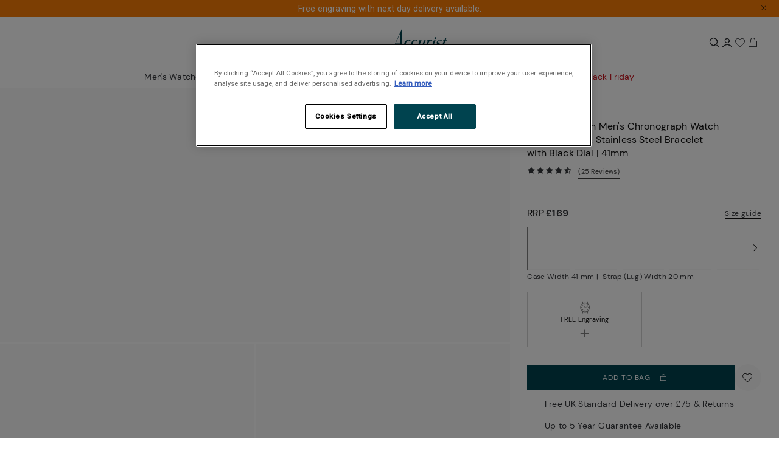

--- FILE ---
content_type: text/html; charset=utf-8
request_url: https://www.accurist.com/p/accurist-origin-chronograph-watch-black-case-stainless-steel-bracelet-with-black-dial-41mm
body_size: 28479
content:
<!DOCTYPE html><!-- _______ _____ |__ __| ___ / ____| | | ___ _ __ ___ ( _ ) | | ___ | |/ _ \| '_ ` _ \ / _ \/\ | / _ \ | | (_) | | | | | | (_> < |___| (_) | |_|\___/|_| |_| |_|\___/\/\_____\___(_) Made by Tom&Co. www.tomandco.uk --><html lang="en" class="promo-bar-open-root"><head> <meta charset="utf-8"> <meta name="viewport" content="width=device-width, initial-scale=1, maximum-scale=1"> <base href="/"> <link rel="icon" type="image/x-icon" href="assets/icons/favicon-accurist.ico"> <link rel="apple-touch-icon" sizes="180x180" href="/assets/favicons/accurist-apple-touch-icon.png"> <link rel="icon" type="image/png" sizes="512x512" href="/assets/favicons/accurist-favicon-512x512.png"> <link rel="icon" sizes="192x192" type="image/png" href="/assets/favicons/accurist-favicon-192x192.png"> <link rel="icon" sizes="150x150" type="image/png" href="/assets/favicons/accurist-favicon-150x150.png"> <link rel="icon" sizes="32x32" type="image/png" href="/assets/favicons/accurist-favicon-32x32.png"> <link rel="icon" sizes="16x16" type="image/png" href="/assets/favicons/accurist-favicon-16x16.png"> <!-- Fallback application metadata for legacy browsers --> <meta name="application-name" content="timeproducts_prod"> <meta name="apple-mobile-web-app-capable" content="yes"> <meta name="apple-mobile-web-app-status-bar-style" content="black-translucent"> <meta name="theme-color" content="#ffffff"> <link rel="preload" href="/assets/css/styles.css?eb3a79d32513b30e" as="style" ><style>*,:after,:before{box-sizing:border-box}a,body,button,div,form,h1,h2,h3,h5,header,html,i,img,input,li,nav,p,span,u,ul{margin:0;padding:0;border:0;font-size:inherit;font-family:inherit;font-weight:inherit;vertical-align:initial;color:inherit;text-transform:none;outline:none;border-radius:0}header,nav{display:block}body{line-height:1;margin:0}ul{list-style:none}html{-ms-text-size-adjust:100%;-webkit-text-size-adjust:100%}a{background-color:transparent;text-decoration:none;-webkit-text-decoration-skip:objects;cursor:pointer;outline:none}a:active,a:hover{outline:0}button,input{overflow:visible}button{text-transform:none}button{-webkit-appearance:button;cursor:pointer;background-color:transparent}button[disabled]{cursor:default}button::-moz-focus-inner,input::-moz-focus-inner{border-style:none;padding:0}input{line-height:normal;outline:none;background-color:transparent;width:100%;background-image:none;background-clip:padding-box}input:focus{box-shadow:none;outline:none}*{-moz-osx-font-smoothing:grayscale;-webkit-font-smoothing:antialiased}:root{--atomic-background-color-1:#34363a;--atomic-background-color-2:#77c26b;--atomic-background-color-3:#ca151f;--atomic-background-color-4:#d9d9d6;--atomic-background-color-5:#f5f5f4;--atomic-background-color-6:#ffd400;--atomic-background-color-7:hsla(0,0%,100%,.85);--atomic-background-color-12:#5c5f66;--atomic-background-color-13:#828282;--atomic-background-color-51:#fafafa;--atomic-background-color-52:#fffae5;--atomic-background-color-53:transparent;--atomic-background-color-61:transparent;--atomic-background-color-b:#000;--atomic-background-color-w:#fff;--atomic-background-color-t:transparent;--atomic-background-color-6-o:transparent;--atomic-background-color-default:#fff;--atomic-body-background-color:transparent;--atomic-body-color:#34363a;--atomic-border-radius:0;--atomic-border-color-1:#34363a;--atomic-border-color-2:#77c26b;--atomic-border-color-3:#ca151f;--atomic-border-color-4:#d9d9d6;--atomic-border-color-5:#f5f5f4;--atomic-border-color-6:#ffd400;--atomic-border-color-7:hsla(0,0%,100%,.85);--atomic-border-color-12:#5c5f66;--atomic-border-color-13:#828282;--atomic-border-color-51:#fafafa;--atomic-border-color-52:#fffae5;--atomic-border-color-53:transparent;--atomic-border-color-61:transparent;--atomic-border-color-b:#000;--atomic-border-color-w:#fff;--atomic-border-color-t:transparent;--atomic-border-color-6-o:transparent;--atomic-border-color-default:#d9d9d6;--atomic-color-1:#34363a;--atomic-color-2:#77c26b;--atomic-color-3:#ca151f;--atomic-color-4:#d9d9d6;--atomic-color-5:#f5f5f4;--atomic-color-6:#ffd400;--atomic-color-7:hsla(0,0%,100%,.85);--atomic-color-12:#5c5f66;--atomic-color-13:#828282;--atomic-color-51:#fafafa;--atomic-color-52:#fffae5;--atomic-color-53:transparent;--atomic-color-61:transparent;--atomic-color-b:#000;--atomic-color-w:#fff;--atomic-color-t:transparent;--atomic-color-6-o:transparent;--atomic-font-family-1:"Roboto",sans-serif;--atomic-font-family-2:"Raleway",sans-serif;--atomic-font-family-3:"brandon-grotesque",sans-serif;--atomic-font-family-4:"Avenir",sans-serif;--atomic-font-family-5:"DM Sans",sans-serif;--atomic-font-family-default:-apple-system,BlinkMacSystemFont,"Segoe UI",Roboto,"Helvetica Neue",Arial,sans-serif;--atomic-font-weight-light:300;--atomic-font-weight-regular:400;--atomic-font-weight-medium:500;--atomic-font-weight-semibold:600;--atomic-font-weight-bold:700;--atomic-font-weight-thin:100;--atomic-font-weight-bolder:900}.size-x{--atomic-size:.25rem}body.is-un{height:calc(var(--vh, 1vh) * 100)}body.is-un app{visibility:hidden;z-index:-1;position:absolute;top:0;left:0;right:0;pointer-events:none}[data-site-id=accurist]{--atomic-background-color-1:#0f0f0f;--atomic-border-color-1:#0f0f0f;--atomic-color-1:#0f0f0f;--atomic-background-color-12:#3d3d3d;--atomic-border-color-12:#3d3d3d;--atomic-color-12:#3d3d3d;--atomic-background-color-13:grey;--atomic-border-color-13:grey;--atomic-color-13:grey;--atomic-background-color-2:#bb2b25;--atomic-border-color-2:#bb2b25;--atomic-color-2:#bb2b25;--atomic-background-color-3:#59a555;--atomic-border-color-3:#59a555;--atomic-color-3:#59a555;--atomic-background-color-4:#d3d3d3;--atomic-border-color-4:#d3d3d3;--atomic-color-4:#d3d3d3;--atomic-background-color-5:#f8f8f5;--atomic-border-color-5:#f8f8f5;--atomic-color-5:#f8f8f5;--atomic-background-color-51:#fafafa;--atomic-border-color-51:#fafafa;--atomic-color-51:#fafafa;--atomic-background-color-52:#f0e3d4;--atomic-border-color-52:#f0e3d4;--atomic-color-52:#f0e3d4;--atomic-background-color-53:#f9f7ec;--atomic-border-color-53:#f9f7ec;--atomic-color-53:#f9f7ec;--atomic-background-color-6:#288a91;--atomic-border-color-6:#288a91;--atomic-color-6:#288a91;--atomic-background-color-6-o:rgba(40,138,145,.75);--atomic-border-color-6-o:rgba(40,138,145,.75);--atomic-color-6-o:rgba(40,138,145,.75);--atomic-background-color-61:#00434f;--atomic-border-color-61:#00434f;--atomic-color-61:#00434f;--atomic-background-color-7:#f97c07;--atomic-border-color-7:#f97c07;--atomic-color-7:#f97c07}@font-face{font-family:icons;src:url(/assets/fonts/icons/icons.woff2?54cd1848c0540cfbb95c93bb70729f56) format("woff2"),url(/assets/fonts/icons/icons.woff?54cd1848c0540cfbb95c93bb70729f56) format("woff");font-weight:400;font-style:normal;font-display:swap}@font-face{font-family:icons-accurist;src:url(/assets/fonts/icons/accurist/icons-accurist.woff2?8a577f07412a5a42f2873201afcbc599) format("woff2"),url(/assets/fonts/icons/accurist/icons-accurist.woff?8a577f07412a5a42f2873201afcbc599) format("woff");font-weight:400;font-style:normal;font-display:swap}:root{--icons-font-family:icons}:root [data-site-id=accurist]{--icons-font-family:icons-accurist}[class*=" icon-"]:before,[class^=icon-]:before{display:inline-block;font-family:var(--icons-font-family, icons);font-style:normal;font-feature-settings:normal;font-variant:normal;font-weight:400;line-height:1em;width:1em;speak:none;text-align:center;text-decoration:inherit;text-transform:none;-webkit-font-smoothing:antialiased;-moz-osx-font-smoothing:grayscale;vertical-align:middle}.icon-account:before{content:"\f102"}.icon-bag:before{content:"\f105"}.icon-close:before{content:"\f10c"}.icon-down:before{content:"\f10f"}.icon-instagram:before{content:"\f117"}.icon-left-open-big:before{content:"\f118"}.icon-plus:before{content:"\f121"}.icon-right-open-big:before{content:"\f123"}.icon-search:before{content:"\f124"}.icon-share:before{content:"\f125"}.icon-watch:before{content:"\f12e"}.icon-wishlist:before{content:"\f130"}[data-site-id=accurist] .icon-account:before{content:"\f101"}[data-site-id=accurist] .icon-bag:before{content:"\f107"}[data-site-id=accurist] .icon-close:before{content:"\f110"}[data-site-id=accurist] .icon-down:before{content:"\f113"}[data-site-id=accurist] .icon-instagram:before{content:"\f11a"}[data-site-id=accurist] .icon-left-open-big:before{content:"\f11b"}[data-site-id=accurist] .icon-plus:before{content:"\f124"}[data-site-id=accurist] .icon-right-open-big:before{content:"\f125"}[data-site-id=accurist] .icon-search:before{content:"\f126"}[data-site-id=accurist] .icon-share:before{content:"\f127"}[data-site-id=accurist] .icon-watch:before{content:"\f12f"}[data-site-id=accurist] .icon-wishlist:before{content:"\f131"}.icon-medium{font-size:24px}[data-site-id=accurist]{--atomic-typography-font-family-1:"DM Sans",sans-serif;--atomic-typography-font-family-2:"DM Sans",sans-serif;--atomic-typography-font-family-3:"DM Sans",sans-serif;--atomic-typography-font-family-4:"DM Sans",sans-serif;--atomic-typography-font-family-default:"DM Sans",sans-serif}.bg-col-5{background-color:#f5f5f4;background-color:var(--atomic-background-color-5, #f5f5f4)}.bg-col-6{background-color:#ffd400;background-color:var(--atomic-background-color-6, #ffd400)}.bg-col-7{background-color:#ffffffd9;background-color:var(--atomic-background-color-7, hsla(0deg, 0%, 100%, .85))}.bg-col-51{background-color:#fafafa;background-color:var(--atomic-background-color-51, #fafafa)}.bg-col-w{background-color:#fff;background-color:var(--atomic-background-color-w, #fff)}.b-col-1{border-color:#34363a!important;border-color:var(--atomic-border-color-1, #34363a)!important}.b-col-4{border-color:#d9d9d6!important;border-color:var(--atomic-border-color-4, #d9d9d6)!important}.b-col-12{border-color:#5c5f66!important;border-color:var(--atomic-border-color-12, #5c5f66)!important}.b-col-13{border-color:#828282!important;border-color:var(--atomic-border-color-13, #828282)!important}.b-col-t{border-color:transparent!important;border-color:var(--atomic-border-color-t, transparent)!important}.b-a{border:1px solid #d9d9d6}.b-t{border-top:1px solid #d9d9d6}.b-r{border-right:1px solid #d9d9d6}.b-b-0{border-bottom:none!important}.b-b{border-bottom:1px solid #d9d9d6}.b-l{border-left:1px solid #d9d9d6}.b-radius-max{border-radius:9999px}[class*=" b-radius-"],[class^=b-radius-]{backface-visibility:hidden;transform:translateZ(0)}.col-1,.col-1:after,.col-1:before{color:#34363a;color:var(--atomic-color-1, #34363a)}.col-4,.col-4:after,.col-4:before{color:#d9d9d6;color:var(--atomic-color-4, #d9d9d6)}.col-6,.col-6:after,.col-6:before{color:#ffd400;color:var(--atomic-color-6, #ffd400)}.col-7,.col-7:after,.col-7:before{color:#ffffffd9;color:var(--atomic-color-7, hsla(0deg, 0%, 100%, .85))}.col-12,.col-12:after,.col-12:before{color:#5c5f66;color:var(--atomic-color-12, #5c5f66)}.col-13,.col-13:after,.col-13:before{color:#828282;color:var(--atomic-color-13, #828282)}.col-b,.col-b:after,.col-b:before{color:#000;color:var(--atomic-color-b, #000)}.col-w,.col-w:after,.col-w:before{color:#fff;color:var(--atomic-color-w, #fff)}.cursor-pointer{cursor:pointer}.cursor-wait{cursor:wait}.block{display:block}.inline{display:inline}.inline-block{display:inline-block}.va-t{vertical-align:top}.va-m{vertical-align:middle}.flex{display:flex!important}.inline-flex{display:inline-flex!important}.flex-column{display:flex!important;flex-direction:column}.flex-top{align-items:flex-start}.flex-middle{align-items:center}.flex-bottom{align-items:flex-end}.flex-justify-end{justify-content:flex-end}.flex-justify-center{justify-content:center}.flex-justify-between{justify-content:space-between}.flex-wrap{flex-wrap:wrap}.flex-grow{flex-grow:1}.size-x{--grid-gutter-size:.25rem}.w-1{width:8.33%}.w-2{width:16.66%}.w-3{width:25%}.w-5{width:41.66%}.w-6{width:50%}.w-7{width:58.33%}.w-8{width:66.66%}.w-9{width:75%}.w-10{width:83.33%}.w-11{width:91.66%}.size-x .w-12-x,.w-12{width:100%}.size-x [class*=" c-"],.size-x [class^=c-]{margin-right:1rem;margin-bottom:1rem}.size-x .c-4-set{width:22.65987%;width:calc(33.32333% - .66647rem)}.size-x .c-8{width:61.32413%;width:calc(66.65667% - .33328rem)}[class*=" c-"],[class*=" w-"],[class^=c-],[class^=w-]{display:inline-block;vertical-align:top}.flex-column>[class*=" w-"],.flex-column>[class^=w-],.flex>[class*=" w-"],.flex>[class^=w-]{display:block}.size-x .m-t{margin-top:1rem}.size-x .m-r{margin-right:1rem}.size-x .m-b{margin-bottom:1rem}.size-x .m-l{margin-left:1rem}.size-x .m-t-1{margin-top:.25rem}.size-x .m-r-1{margin-right:.25rem}.size-x .m-b-1{margin-bottom:.25rem}.size-x .m-l-1{margin-left:.25rem}.size-x .m-t-2{margin-top:.5rem}.size-x .m-r-2{margin-right:.5rem}.size-x .m-b-2{margin-bottom:.5rem}.size-x .m-l-2{margin-left:.5rem}.size-x .m-t-3{margin-top:.75rem}.size-x .m-r-3{margin-right:.75rem}.size-x .m-b-3{margin-bottom:.75rem}.size-x .m-l-3{margin-left:.75rem}.size-x .m-t--3{margin-top:-.75rem}.size-x .m-t-5{margin-top:1.25rem}.size-x .m-r-5{margin-right:1.25rem}.size-x .m-t-8{margin-top:2rem}.size-x .m-r-8{margin-right:2rem}.size-x .m-b-8{margin-bottom:2rem}.size-x .m-t-9{margin-top:2.25rem}.size-x .m-r-9{margin-right:2.25rem}.size-x .m-t-10{margin-top:2.5rem}.size-x .m-l-10{margin-left:2.5rem}.size-x .m-t-16{margin-top:4rem}.m-r-0{margin-right:0!important}.overflow-auto{overflow:auto}.overflow-hidden{overflow:hidden}.size-x .p-a{padding:1rem}.size-x .p-t{padding-top:1rem}.size-x .p-r{padding-right:1rem}.size-x .p-b{padding-bottom:1rem}.size-x .p-l{padding-left:1rem}.size-x .p-a-1{padding:.25rem}.size-x .p-t-1{padding-top:.25rem}.size-x .p-r-1{padding-right:.25rem}.size-x .p-b-1{padding-bottom:.25rem}.size-x .p-l-1{padding-left:.25rem}.size-x .p-a-2{padding:.5rem}.size-x .p-t-2{padding-top:.5rem}.size-x .p-r-2{padding-right:.5rem}.size-x .p-b-2{padding-bottom:.5rem}.size-x .p-l-2{padding-left:.5rem}.size-x .p-a-3{padding:.75rem}.size-x .p-t-3{padding-top:.75rem}.size-x .p-l-4-x{padding-left:1rem!important}.size-x .p-t-5{padding-top:1.25rem}.size-x .p-r-5{padding-right:1.25rem}.size-x .p-b-5{padding-bottom:1.25rem}.size-x .p-l-5{padding-left:1.25rem}.size-x .p-r-6{padding-right:1.5rem}.size-x .p-l-6{padding-left:1.5rem}.size-x .p-b-7{padding-bottom:1.75rem}.size-x .p-r-9{padding-right:2.25rem}.p-a-0{padding:0!important}.p-t-0{padding-top:0!important}.size-x .right-4{right:1rem}.top-0{top:0}.right-0{right:0}.left-0{left:0}.z-1{z-index:1}.z-2{z-index:2}.z-3{z-index:3}.z-10{z-index:10}.fill,[class*=" ratio-"] .rf,[class^=ratio-] .rf{position:absolute;inset:0;width:100%;height:100%}.rf{display:none;width:0;height:0}[class*=" ratio-"] .rf,[class^=ratio-] .rf{display:block}.pos-relative{position:relative}.pos-absolute{position:absolute}.top-100{top:100%}.top-50{top:50%;transform:translateY(-50%)}.left-100{left:100%}.ratio-1-1{font-size:1em;position:relative}.ratio-1-1:before{display:block;content:"";width:100%;padding-top:100%}.ratio-2-1{font-size:1em;position:relative}.ratio-2-1:before{display:block;content:"";width:100%;padding-top:50%}.ratio-3-2{font-size:1em;position:relative}.ratio-3-2:before{display:block;content:"";width:100%;padding-top:66.6666666667%}.ratio-8-1{font-size:1em;position:relative}.ratio-8-1:before{display:block;content:"";width:100%;padding-top:12.5%}.ratio-16-9{font-size:1em;position:relative}.ratio-16-9:before{display:block;content:"";width:100%;padding-top:56.25%}[class*=" ratio-"],[class^=ratio-]{position:relative}[class*=" ratio-"]:before,[class^=ratio-]:before{display:block;content:"";width:100%}@media (min-width: 0px){html:not([class^=size-]):not([class*=" size-"]){font-size:14.4px}}@media (min-width: 337.5px) and (max-width: 374px){html:not([class^=size-]):not([class*=" size-"]){font-size:calc(var(--vw, 1vw) * 4.2666666667)}}@media (min-width: 375px){html:not([class^=size-]):not([class*=" size-"]){font-size:16px}}@media (min-width: 701px){html:not([class^=size-]):not([class*=" size-"]){font-size:16px}}@media (min-width: 844.8px){html:not([class^=size-]):not([class*=" size-"]){font-size:17.6px}}@media (min-width: 1101px){html:not([class^=size-]):not([class*=" size-"]){font-size:13.6px}}@media (min-width: 1224px) and (max-width: 1439px){html:not([class^=size-]):not([class*=" size-"]){font-size:calc(var(--vw, 1vw) * 1.1111111111)}}@media (min-width: 1440px){html:not([class^=size-]):not([class*=" size-"]){font-size:16px}}@media (min-width: 1501px){html:not([class^=size-]):not([class*=" size-"]){font-size:16px}}@media (min-width: 1920px){html:not([class^=size-]):not([class*=" size-"]){font-size:16px}}body.size-x{font-size:clamp(16px,var(--vw, 1vw) * .8333333333,16px)}.fs-2{font-size:.7em}.fs-3{font-size:.79em}.fs-4{font-size:.89em}.fs-6{font-size:1.13em}.fs-7{font-size:1.27em}.fs-8{font-size:1.42em}.fw-bold{font-weight:700;font-weight:var(--atomic-typography-font-weight-bold, 700)}.lh-3{line-height:1.6rem}.left{text-align:left}.center{text-align:center}.right{text-align:right}.tt-uppercase,.uppercase{text-transform:uppercase}body{background-color:var(--atomic-body-background-color);color:var(--atomic-body-color);font-family:Roboto,sans-serif;transition:opacity .15s cubic-bezier(.4,0,.2,1)}body .page-content{display:block;min-height:600px}.size-x .wrap,.size-x .wrap-x,.wrap{width:100%;max-width:1752px;margin-left:auto;margin-right:auto}.size-x .wrap,.size-x .wrap-x{padding-right:1rem;padding-left:1rem}@font-face{font-family:Avenir;src:url(/assets/fonts/avenir/AvenirLTProBook.woff2) format("woff2"),url(/assets/fonts/avenir/AvenirLTProBook.woff) format("woff");font-weight:400;font-style:normal;font-display:swap}@font-face{font-family:Avenir;src:url(/assets/fonts/avenir/AvenirLTProMedium.woff2) format("woff2"),url(/assets/fonts/avenir/AvenirLTProMedium.woff) format("woff");font-weight:500;font-style:normal;font-display:swap}@font-face{font-family:Avenir;src:url(/assets/fonts/avenir/AvenirLTProHeavy.woff2) format("woff2"),url(/assets/fonts/avenir/AvenirLTProHeavy.woff) format("woff");font-weight:700;font-style:normal;font-display:swap}@font-face{font-family:DM Sans;src:url(/assets/fonts/dm-sans/DMSans-Regular.woff2) format("woff2"),url(/assets/fonts/dm-sans/DMSans-Regular.woff) format("woff");font-weight:500;font-style:normal;font-display:swap}@font-face{font-family:DM Sans;src:url(/assets/fonts/dm-sans/DMSans-Bold.woff2) format("woff2"),url(/assets/fonts/dm-sans/DMSans-Bold.woff) format("woff");font-weight:700;font-style:normal;font-display:swap}[data-site-id=accurist] .rate-empty,[data-site-id=accurist] .rate-full,[data-site-id=accurist] .rate-half{display:inline-block;font-family:var(--icons-font-family, icons-accurist);font-style:normal;font-feature-settings:normal;font-variant:normal;font-weight:400;line-height:1em;width:1em;speak:none;text-align:center;text-decoration:inherit;text-transform:none;-webkit-font-smoothing:antialiased;-moz-osx-font-smoothing:grayscale}.icon-wrap{align-items:center;display:flex;justify-content:center;font-size:1.5em;height:1em;width:1em}.rate-empty,.rate-full,.rate-half{background-size:contain;display:inline-block;height:1em;margin-right:.2em;width:1em}.rate-empty:first-child,.rate-full:first-child,.rate-half:first-child{margin-left:0}.rate-empty:last-child,.rate-full:last-child,.rate-half:last-child{margin-right:0}[data-site-id=accurist] .rate-empty:before{content:"\f128"}[data-site-id=accurist] .rate-half:before{content:"\f129"}[data-site-id=accurist] .rate-full:before{content:"\f12a"}.icon-down{transition:transform .3s ease-in-out;transform:rotate(0)}.h2{font-family:var(--atomic-typography-font-family-2, "Raleway", sans-serif);font-size:1.75rem;font-weight:700;letter-spacing:.01rem;line-height:2.375rem}.h3{font-family:var(--atomic-typography-font-family-2, "Raleway", sans-serif);font-size:1.5rem;font-weight:600;letter-spacing:.01rem;line-height:1.875rem}.h4{font-family:var(--atomic-typography-font-family-2, "Raleway", sans-serif);font-size:1.0625rem;font-weight:500;letter-spacing:.01rem;line-height:1.5625rem}.h5{font-size:1rem}.h5{font-family:var(--atomic-typography-font-family-2, "Raleway", sans-serif);font-weight:500;letter-spacing:.01rem;line-height:1.5625rem}.s1{font-family:var(--atomic-typography-font-family-1, "Roboto", sans-serif);font-size:1rem;font-weight:500;letter-spacing:.01rem;line-height:1.5625rem}.s2{font-family:var(--atomic-typography-font-family-1, "Roboto", sans-serif);font-size:.875rem;font-weight:500;letter-spacing:.01rem}.p1,.s2{line-height:1.5625rem}.p1{font-size:1rem;font-weight:300;letter-spacing:.024375rem}.p2{font-weight:300;letter-spacing:.024375rem;line-height:1.5625rem}.o1,.p2{font-size:.875rem}.o1{font-family:var(--atomic-typography-font-family-2, "Raleway", sans-serif);font-weight:500;letter-spacing:.025rem;line-height:1.0275rem;text-transform:uppercase}.c1{font-size:.75rem;font-weight:300;letter-spacing:.0125rem;line-height:1.25rem}.c2{font-family:var(--atomic-typography-font-family-2, "Raleway", sans-serif);font-size:.625rem;font-weight:300;letter-spacing:.024375rem;line-height:.75rem}[data-site-id=accurist] .h2{font-family:var(--atomic-typography-font-family-5, "DM Sans", sans-serif);font-size:1.75rem;font-weight:400;line-height:2rem;letter-spacing:.01em}[data-site-id=accurist] .h3{font-family:var(--atomic-typography-font-family-5, "DM Sans", sans-serif);font-size:1.5rem;font-weight:400;line-height:1.5625rem;letter-spacing:.01em}[data-site-id=accurist] .h4{font-family:var(--atomic-typography-font-family-5, "DM Sans", sans-serif);font-size:1.125rem;font-weight:400;line-height:1.5625rem;letter-spacing:.01em}[data-site-id=accurist] .h5{font-family:var(--atomic-typography-font-family-5, "DM Sans", sans-serif);font-size:1rem;font-weight:400;line-height:1.5625rem;letter-spacing:.01em}[data-site-id=accurist] .s1{font-family:var(--atomic-typography-font-family-5, "DM Sans", sans-serif);font-size:1rem;font-weight:700;line-height:1.5625rem;letter-spacing:.01em;text-transform:uppercase}[data-site-id=accurist] .s2{font-size:.875rem;font-weight:700;letter-spacing:.01em;text-transform:uppercase}[data-site-id=accurist] .p1,[data-site-id=accurist] .s2{font-family:var(--atomic-typography-font-family-5, "DM Sans", sans-serif);line-height:1.5625rem}[data-site-id=accurist] .p1{font-size:1rem;font-weight:400;letter-spacing:.024375rem}[data-site-id=accurist] .p2{font-weight:400;line-height:1.5625rem;letter-spacing:.024375rem}[data-site-id=accurist] .o1,[data-site-id=accurist] .p2{font-family:var(--atomic-typography-font-family-5, "DM Sans", sans-serif);font-size:.875rem}[data-site-id=accurist] .o1{font-weight:700;line-height:1.125rem;letter-spacing:.025rem;text-transform:uppercase}[data-site-id=accurist] .c1{font-family:var(--atomic-typography-font-family-5, "DM Sans", sans-serif);font-size:.75rem;font-weight:400;line-height:1.25rem;letter-spacing:.0125rem}[data-site-id=accurist] .c2{font-family:var(--atomic-typography-font-family-5, "DM Sans", sans-serif);font-size:.75rem;font-weight:400;line-height:1.25rem;letter-spacing:.0125rem;text-transform:uppercase}html{overflow:hidden}body .page-content{min-height:calc(var(--vh, 1vh) * 50)}.ng-hide:not(.ng-hide-animate){display:none!important}.height-100{height:100%}.size-x .wrap,.size-x .wrap-x{padding-right:2.25rem;padding-left:2.25rem}:root{--swiper-theme-color:#007aff}.swiper{margin-left:auto;margin-right:auto;position:relative;overflow:hidden;list-style:none;padding:0;z-index:1}.swiper-wrapper{position:relative;width:100%;height:100%;z-index:1;display:flex;transition-property:transform;box-sizing:initial}.swiper-wrapper{transform:translateZ(0)}.swiper-slide{flex-shrink:0;width:100%;height:100%;position:relative;transition-property:transform}:root{--swiper-navigation-size:44px}.dynamic-image{opacity:0}.dynamic-image.loaded{opacity:1}.button{padding:0 2.5em;border:1px solid}[data-site-id=accurist] .button-1 .button__body,[data-site-id=accurist] .button-2 .button__body{font-family:var(--atomic-typography-font-family-2, "Raleway", sans-serif);font-size:.875rem;font-weight:600;letter-spacing:.0625rem;line-height:1.0275rem}[data-site-id=accurist] .button-1 .button__body,[data-site-id=accurist] .button-2 .button__body,[data-site-id=accurist] .button-2 .button__body>span{text-transform:uppercase}[data-site-id=accurist] .button-1 .button__body,[data-site-id=accurist] .button-2 .button__body{font-family:var(--atomic-typography-font-family-5, "DM Sans", sans-serif);line-height:1.125rem;font-weight:400}button.is-disabled,button:disabled,button[disabled]{cursor:default;opacity:.5;pointer-events:none}.button{--button-border-color:var(--atomic-color-1);--button-color:var(--atomic-color-1);--button-color-busy:var(--atomic-color-1)}.button,.button-1{--button-background-color:#fff}.button-1{--button-border-color:#fff;--button-color:var(--atomic-color-1);--button-color-busy:var(--atomic-color-1)}.button-2{--button-background-color:var(--atomic-color-6);--button-border-color:var(--atomic-color-6);--button-color:var(--atomic-color-1);--button-color-busy:var(--atomic-color-1)}.button{vertical-align:middle;-webkit-user-select:none;user-select:none;border-color:currentcolor;border-radius:0;font-family:var(--atomic-typography-font-family-2);font-size:1em;line-height:1;text-align:center;text-decoration:none;touch-action:manipulation;appearance:none;outline:none;cursor:pointer;transition:background-color .15s ease-in-out,border-color .15s ease-in-out,color .15s ease-in-out;height:2.5em;line-height:2.5em\ ;border-color:var(--button-border-color);background-color:var(--button-background-color);border:1px solid var(--button-border-color);color:var(--button-color);transition-property:background-color,border-color,color,box-shadow;transition-duration:.15s;transition-timing-function:ease-in-out;padding:0 1.25em}.is-not-touchy .button:hover{background-color:var(--button-background-color);border-color:var(--button-border-color);color:var(--button-color)}.button:disabled{cursor:default!important;opacity:.5!important;pointer-events:none!important}.button:not(.is-circle):not(.button-icon){position:relative}.button:not(.is-circle):not(.button-icon):after{background:var(--atomic-color-1, #34363a);bottom:0;content:"";display:block;height:2px;left:auto;right:0;position:absolute;transition:width 1s ease 0s;width:0}.button:not(.is-circle):not(.button-icon):hover:after{left:0;right:auto;width:100%}.button-1{vertical-align:middle;-webkit-user-select:none;user-select:none;border-color:currentcolor;border-radius:0;font-family:var(--atomic-typography-font-family-2);font-size:1em;line-height:1;text-align:center;text-decoration:none;touch-action:manipulation;appearance:none;outline:none;cursor:pointer;transition:background-color .15s ease-in-out,border-color .15s ease-in-out,color .15s ease-in-out;height:2.5em;line-height:2.5em\ ;border-color:var(--button-border-color);background-color:var(--button-background-color);border:1px solid var(--button-border-color);color:var(--button-color);transition-property:background-color,border-color,color,box-shadow;transition-duration:.15s;transition-timing-function:ease-in-out;padding:0 1.25em}.button-1:not(button){display:inline-flex!important;display:inline-block\ ;align-items:center;justify-content:center}.button-1:not(.busy):not(.is-busy) .button__busy{position:absolute!important;padding:0;margin:-1px;overflow:hidden;clip:rect(0 0 0 0);border:0;width:1px;height:1px}.is-not-touchy .button-1:hover{background-color:var(--button-background-color);border-color:var(--button-border-color);color:var(--button-color)}.button-1:disabled{cursor:default!important;opacity:.5!important;pointer-events:none!important}.button-1:not(.error):not(.is-error) .icon.button__error{position:absolute!important;padding:0;margin:-1px;overflow:hidden;clip:rect(0 0 0 0);border:0;width:1px;height:1px}.button-2{vertical-align:middle;-webkit-user-select:none;user-select:none;border-color:currentcolor;border-radius:0;font-family:var(--atomic-typography-font-family-2);font-size:1em;line-height:1;text-align:center;text-decoration:none;touch-action:manipulation;appearance:none;outline:none;cursor:pointer;transition:background-color .15s ease-in-out,border-color .15s ease-in-out,color .15s ease-in-out;height:2.5em;line-height:2.5em\ ;border-color:var(--button-border-color);background-color:var(--button-background-color);border:1px solid var(--button-border-color);color:var(--button-color);transition-property:background-color,border-color,color,box-shadow;transition-duration:.15s;transition-timing-function:ease-in-out;padding:0 1.25em}.button-2:not(button){display:inline-flex!important;display:inline-block\ ;align-items:center;justify-content:center}.button-2:not(.busy):not(.is-busy) .button__busy{position:absolute!important;padding:0;margin:-1px;overflow:hidden;clip:rect(0 0 0 0);border:0;width:1px;height:1px}.is-not-touchy .button-2:hover{background-color:var(--button-background-color);border-color:var(--button-border-color);color:var(--button-color)}.button-2:disabled{cursor:default!important;opacity:.5!important;pointer-events:none!important}.button-2:not(.error):not(.is-error) .icon.button__error{position:absolute!important;padding:0;margin:-1px;overflow:hidden;clip:rect(0 0 0 0);border:0;width:1px;height:1px}.button-2:not(.is-circle):not(.button-icon){position:relative}.button-2:not(.is-circle):not(.button-icon):after{background:var(--atomic-color-1, #34363a);bottom:0;content:"";display:block;height:2px;left:auto;right:0;position:absolute;transition:width 1s ease 0s;width:0}.button-2:not(.is-circle):not(.button-icon):hover:after{left:0;right:auto;width:100%}.button-inputs{height:3rem;padding-right:3rem;padding-left:3rem;line-height:3rem\}.is-circle{width:2.25rem;height:2.25rem;padding:0;border-radius:2.25rem}[data-site-id=accurist] .button{--button-background-color:"transparent";--button-border-color:var(--atomic-color-1);--button-color:var(--atomic-color-1);--button-color-busy:var(--atomic-color-13)}[data-site-id=accurist] .button-1{--button-background-color:#fff;--button-color:var(--atomic-color-1);--button-color-busy:var(--atomic-color-13);border:none}[data-site-id=accurist] .button-2{--button-background-color:var(--atomic-color-61);--button-color:#fff;--button-color-busy:var(--atomic-color-13);border:none}:root{--page-header-transition-duration:.5s}.video-player-container,.video-player-control{position:absolute;inset:0;overflow:hidden}.video-player-control{z-index:3;display:flex;justify-content:center;align-items:center;color:#fff;pointer-events:none}.input{appearance:none;display:inline-block;padding:0 .5em;transition:background-color .15s ease-in-out,border-color .15s ease-in-out,color .15s ease-in-out;font-family:-apple-system,BlinkMacSystemFont,Segoe UI,Roboto,Helvetica Neue,Arial,sans-serif;font-size:1em;vertical-align:middle;outline:none;background-color:#fff;border:1px solid #fff;color:#000;height:2.5em;line-height:2.5em}.input:hover{background-color:#fff;border-color:#fff;color:#000}.input:disabled{cursor:default!important;opacity:.5!important;pointer-events:none!important}.input{height:3rem;line-height:3rem}validation{display:block}validation{color:#ca151f!important;font-size:.75rem;line-height:1.25rem;padding-top:.125rem}[data-site-id=accurist] validation{text-align:left;color:var(--atomic-color-2)!important;font-family:var(--atomic-typography-font-family-5, "DM Sans", sans-serif)}[data-site-id=accurist] input{background-color:transparent}[data-site-id=accurist] input:disabled{opacity:1!important;border-color:var(--atomic-color-4)!important}.is-disabled{opacity:.5;cursor:default!important;pointer-events:none}.pswp{--pswp-zoom-allowed-cursor:url(/assets/images/cursor-plus.svg)}.pswp__top-bar{pointer-events:none}.arrow{transition-property:background-color;transition-duration:.75s;transition-timing-function:ease-in-out}</style><link rel="stylesheet" href="/assets/css/styles.css?eb3a79d32513b30e"  media="print" onload="this.media='all'"><noscript><link rel="stylesheet" href="/assets/css/styles.css?eb3a79d32513b30e"></noscript><link rel="preload" href="/assets/fonts/icons/icons.woff2?54cd1848c0540cfbb95c93bb70729f56" as="font" crossorigin=""><link rel="preload" href="/assets/fonts/icons/limit/icons-limit.woff2?337f4d1416740043d1945b56c8475044" as="font" crossorigin=""><link rel="preload" href="/assets/fonts/icons/accurist/icons-accurist.woff2?8a577f07412a5a42f2873201afcbc599" as="font" crossorigin=""><link rel="preload" href="/assets/fonts/avenir/AvenirLTProBook.woff2" as="font" crossorigin=""><link rel="preload" href="/assets/fonts/avenir/AvenirLTProMedium.woff2" as="font" crossorigin=""><link rel="preload" href="/assets/fonts/avenir/AvenirLTProHeavy.woff2" as="font" crossorigin=""><link rel="preload" href="/assets/fonts/dm-sans/DMSans-Regular.woff2" as="font" crossorigin=""><link rel="preload" href="/assets/fonts/dm-sans/DMSans-Bold.woff2" as="font" crossorigin=""> <link rel="preconnect" href="https://fonts.gstatic.com/"> <link href="https://fonts.googleapis.com/css2?family=Roboto:wght@300;400;500&amp;display=swap" rel="stylesheet"> <link href="https://fonts.googleapis.com/css2?family=Raleway:wght@500;600;700&amp;display=swap" rel="stylesheet"> <link rel="preconnect" href="https://use.typekit.net/"> <link href="https://use.typekit.net/rlo7fub.css" rel="stylesheet"> <style type="text/css"> /* IE10+ CSS styles go here */ @media all and (-ms-high-contrast: none), (-ms-high-contrast: active) { .ie-message{ display:block !important; line-height:1.5em; padding:2em; text-align:center; } } </style> <style un-app-style >[_nghost-sc16] { height: inherit; }</style><style un-app-style >[_nghost-sc533] { display: block; } [_nghost-sc533] ._icon-wrapper[_ngcontent-sc533] { display: inline-block; font-size: 0; margin-left: 20px; } .size-m [_nghost-sc533] ._icon-wrapper[_ngcontent-sc533], .size-s [_nghost-sc533] ._icon-wrapper[_ngcontent-sc533] { margin-left: 10px; } ._nav-icon[_ngcontent-sc533] { width: 20px; height: 20px; font-size: 20px; }</style><style un-app-style >[_nghost-sc326] { overflow: visible; display: block; } .isOff[_nghost-sc326] .content[_ngcontent-sc326] { position: unset; } .is-ready[_nghost-sc326] .inner[_ngcontent-sc326] { height: calc(var(--element-height-app) - var(--in-app-shift, 0px)); max-height: calc(var(--sticky-range) - var(--in-app-shift, 0px)); } .isRangeSetter[_nghost-sc326] .inner[_ngcontent-sc326] { max-height: unset; } .isSticky[_nghost-sc326] .content[_ngcontent-sc326] { box-shadow: 0 4px 4px -4px rgba(33, 33, 33, 0.15); } .inner[_ngcontent-sc326] { width: 100%; pointer-events: none; } .content[_ngcontent-sc326] { position: sticky; top: var(--sticky-offset, 0); z-index: 9; pointer-events: all; transition: top var(--page-header-transition-duration) ease; }</style><style un-app-style >swiper{display:block} </style><style un-app-style >._rotate[_ngcontent-sc536]:before { transform: scale(-1); transform-origin: 50% 40%; }</style><style un-app-style >[bullet][_ngcontent-sc291] { position: relative; } [bullet][_ngcontent-sc291]:after { position: absolute; top: -0.375rem; right: -0.375rem; display: inline-flex; width: 1.0625rem; height: 1.0625rem; align-items: center; justify-content: center; color: #fafafa; background-color: #34363a; border-radius: 1.0625rem; content: attr(bullet); font-size: 0.6875rem; line-height: 1.0625rem; transition-duration: var(--page-header-transition-duration); transition-property: background-color, color; } ._icon[_ngcontent-sc291] { font-size: 20px; }</style><style un-app-style >.product-details[_ngcontent-sc450] .hide-up[_ngcontent-sc450] { transition: margin-top 0.5s ease-out; } .bullet-list[_ngcontent-sc450] { list-style-type: disc; } .label-text[_ngcontent-sc450] { word-break: break-word; } [_nghost-sc450] { overflow: hidden; } [_nghost-sc450] { --product-scroll-zoom-progress:0; } [_nghost-sc450] .product-carousel, [_nghost-sc450] .product-top-bar { will-change: transform; } [_nghost-sc450] .product-bottom-bar { bottom: 4.0625rem; opacity: calc(1 - var(--product-scroll-zoom-progress)); } [_nghost-sc450] .product-carousel .flickity-carousel { transition: opacity 1.5s ease-in; } [_nghost-sc450] .product-carousel .flickity-carousel:not(.flickity-initiated) { opacity: 0; } @supports not (overflow: clip) { [_nghost-sc450] .product-carousel .flickity-initiated .flickity-cell .product-carousel-item { overflow: hidden; } } @supports not (overflow: clip) { [_nghost-sc450] .product-carousel .flickity-initiated .flickity-cell.is-selected .product-carousel-item { overflow: visible; } } @supports (overflow: clip) { [_nghost-sc450] .product-carousel .flickity-initiated .product-carousel-item { overflow-x: clip; } } [_nghost-sc450] .product-carousel .flickity-initiated .product-carousel-item > img { will-change: transform; } [_nghost-sc450] .product-carousel .flickity-dots { opacity: var(--product-scroll-zoom-progress); } .size-s [_nghost-sc450] .product-add-to-basket { min-height: 4.0625rem; } [_nghost-sc450] .product-wishlist-toggle .icon-wrap:after { display: block; content: ""; position: absolute; top: 0.5rem; right: 0.5rem; bottom: 0.5rem; left: 0.5rem; z-index: -1; border-radius: 50%; box-shadow: 0 0 2px rgba(0, 0, 0, 0.25); background-color: var(--atomic-color-w, #fff); opacity: calc(1 - var(--product-scroll-zoom-progress)); } .size-s [_nghost-sc450] .product-wishlist-toggle { margin-left: auto; } [_nghost-sc450] .flickity-dots { bottom: -0.625rem; z-index: 1; } .product-scroll-zoom-active [_nghost-sc450] .flickity-dots { bottom: calc((1 - var(--product-scroll-zoom-progress)) * -6.25rem); } [_nghost-sc450] .flickity-dots .flickity-dots-underbar { width: var(--flickity-dot-width); } [_nghost-sc450] .flickity-next, [_nghost-sc450] .flickity-prev { position: absolute; top: 50%; z-index: 1; transform: translateY(-50%); cursor: pointer; } .product-scroll-zoom-active [_nghost-sc450] .flickity-next, .product-scroll-zoom-active [_nghost-sc450] .flickity-prev { top: calc(50% + (1 - var(--product-scroll-zoom-progress)) * 25%); } [_nghost-sc450] .flickity-prev { left: 0.625rem; } [_nghost-sc450] .flickity-next { right: 0.625rem; } [_nghost-sc450] custom-cursor, [_nghost-sc450] custom-cursor img { cursor: none; } [_nghost-sc450] custom-cursor.is-disabled { opacity: 1; cursor: default !important; pointer-events: auto; } [_nghost-sc450] custom-cursor .custom-cursor { cursor: none; pointer-events: none; } .is-touchy [_nghost-sc450] custom-cursor .custom-cursor, .size-m [_nghost-sc450] custom-cursor .custom-cursor, .size-s [_nghost-sc450] custom-cursor .custom-cursor { display: none; } [_nghost-sc450] photoswipe-lightbox { --pswp-show-hide-transition-duration:333ms; --pswp-controls-transition-duration:333ms; --pswp-background-color:var(--atomic-color-51,#fafafa); } ._straps-gallery[_ngcontent-sc450] { transition: opacity 0.6s; } ._straps-gallery._hidden[_ngcontent-sc450] { z-index: -1; opacity: 0; } .bottom-bar-inner[_ngcontent-sc450] { box-shadow: 0 0 8px rgba(0, 0, 0, 0.25); }</style><style un-app-style >.size-l [_nghost-sc262] .customOptionsTray[_ngcontent-sc262], .size-m [_nghost-sc262] .customOptionsTray[_ngcontent-sc262], .size-x [_nghost-sc262] .customOptionsTray[_ngcontent-sc262] { width: 100%; height: 100%; top: 0; right: 0; position: absolute; transition: right 0.5s, opacity 0.5s; } .size-l [_nghost-sc262] .customOptionsTray.hide[_ngcontent-sc262], .size-m [_nghost-sc262] .customOptionsTray.hide[_ngcontent-sc262], .size-x [_nghost-sc262] .customOptionsTray.hide[_ngcontent-sc262] { opacity: 0; right: -100%; } .size-s [_nghost-sc262] .customOptionsTray[_ngcontent-sc262] { z-index: 22; max-height: calc(100vh - var(--element-height-page-header)); width: 100%; bottom: 0; left: 0; right: 0; position: fixed; transition: bottom 0.5s, opacity 0.5s; } .size-s [_nghost-sc262] .customOptionsTray.hide[_ngcontent-sc262] { opacity: 0; bottom: -100%; }</style><style un-app-style >.content[_ngcontent-sc262] { height: calc(100vh - var(--element-height-page-header)); }</style><style un-app-style >.share-icons__wrapper[_ngcontent-sc469] { max-width: 0; opacity: 0; pointer-events: none; overflow: hidden; transition: max-width 0.5s ease-out 0ms, opacity 0.1s 0.25s; } .share-icons__wrapper.is-open[_ngcontent-sc469] { max-width: 300px; opacity: 1; pointer-events: auto; transition: max-width 0.5s ease-in, opacity 0.15s 0ms; } .share-icons__wrapper.is-open[_ngcontent-sc469] .share-icons__icon[_ngcontent-sc469] { opacity: 1; transform: translateX(0); } .share-icons__icon[_ngcontent-sc469] { opacity: 0; transform: translateX(-10px); transition-property: opacity, transform; transition-duration: 0.25s; transition-timing-function: ease-in; transition-delay: calc(var(--share-icon-index, 0) * 100ms); }</style><style un-app-style >[_nghost-sc310] { display: block; position: relative; } ._fullHight[_nghost-sc310] > icms-outlet-placeholder { height: 100%; }</style><style un-app-style >[_nghost-sc311] { display: block; }</style><style un-app-style >.pswp { display: none; position: absolute; width: 100%; height: 100%; left: 0; top: 0; overflow: hidden; touch-action: none; z-index: var(--pswp-root-z-index, 1200); -webkit-text-size-adjust: 100%; backface-visibility: hidden; outline: none; } .pswp img { max-width: none; } .pswp--animate_opacity { opacity: 0.001; will-change: opacity; transition: opacity var(--pswp-show-hide-transition-duration, 333ms) cubic-bezier(0.4, 0, 0.22, 1); } .pswp--open { display: block; } .pswp--zoom-allowed .pswp__img { cursor: var(--pswp-zoom-allowed-cursor, url("/assets/images/cursor-plus.png")), zoom-in; } .pswp--zoomed-in .pswp__img { cursor: grab; } .pswp--dragging .pswp__img { cursor: grabbing; } .pswp__bg { background: var(--pswp-background-color, #fff); opacity: 0; transform: translateZ(0); backface-visibility: hidden; } .pswp__bg, .pswp__scroll-wrap { position: absolute; left: 0; top: 0; width: 100%; height: 100%; } .pswp__scroll-wrap { overflow: hidden; } .pswp__container, .pswp__zoom-wrap { touch-action: none; position: absolute; left: 0; right: 0; top: 0; bottom: 0; } .pswp__container, .pswp__img { -webkit-user-select: none; user-select: none; -webkit-tap-highlight-color: rgba(0, 0, 0, 0); -webkit-touch-callout: none; } .pswp__zoom-wrap { position: absolute; width: 100%; transform-origin: left top; will-change: transform; transition: transform var(--pswp-show-hide-transition-duration, 333ms) cubic-bezier(0.4, 0, 0.22, 1); } .pswp__bg { will-change: opacity; transition: opacity var(--pswp-show-hide-transition-duration, 333ms) cubic-bezier(0.4, 0, 0.22, 1); } .pswp--animated-in .pswp__bg, .pswp--animated-in .pswp__zoom-wrap { transition: none; } .pswp__container, .pswp__zoom-wrap { backface-visibility: hidden; } .pswp__item { right: 0; bottom: 0; overflow: hidden; } .pswp__img, .pswp__item { position: absolute; left: 0; top: 0; } .pswp__img { width: auto; height: auto; } .pswp__img--placeholder { backface-visibility: hidden; } .pswp__img--placeholder--blank { background: var(--pswp-placeholder-color, #fff); } .pswp--ie .pswp__img { width: 100% !important; height: auto !important; left: 0; top: 0; } .pswp__error-msg { position: absolute; left: 0; top: 50%; width: 100%; text-align: center; font-size: 14px; line-height: 16px; margin-top: -8px; } .pswp__error-msg, .pswp__error-msg a { color: var(--pswp-error-text-color, #000); } .pswp__error-msg a { text-decoration: underline; } .pswp__button { width: 3rem; height: 3rem; position: relative; background: none; cursor: pointer; overflow: visible; -webkit-appearance: none; display: block; border: 0; padding: 0; margin: 0; float: right; opacity: 0.75; transition: opacity 0.2s; box-shadow: none; } .pswp__button:focus, .pswp__button:hover { opacity: 1; } .pswp__button:active { outline: none; opacity: 0.9; } .pswp__button::-moz-focus-inner { padding: 0; border: 0; } .pswp__ui--over-close .pswp__button--close { opacity: 1; } .pswp__button--close { background-position: 0 -44px; } .pswp__button--fs { display: none; } .pswp--supports-fs .pswp__button--fs { display: block; } .pswp--fs .pswp__button--fs { background-position: -44px 0; } .pswp__button--zoom { display: none; background-position: -88px 0; } .pswp--zoom-allowed .pswp__button--zoom { display: block; } .pswp .pswp--zoomed-in .pswp__button--zoom { background-position: -132px 0; } .pswp--touch .pswp__button--arrow--left, .pswp--touch .pswp__button--arrow--right { visibility: hidden; } .pswp__button--arrow--left, .pswp__button--arrow--right { background: none; top: 50%; margin-top: -50px; width: 3rem; height: 6.25rem; position: absolute; } .pswp__button--arrow--left { left: 0; } .pswp__button--arrow--right { right: 0; } .pswp__counter { left: 0; font-size: 1rem; line-height: 3rem; color: #fff; opacity: 0.75; padding: 0 10px; -webkit-user-select: none; user-select: none; } .pswp__counter, .pswp__preloader { position: absolute; top: 0; height: 3rem; } .pswp__preloader { width: 3rem; left: 50%; margin-left: -1.5rem; opacity: 0; transition: opacity 0.25s ease-out; will-change: opacity; direction: ltr; transform: translate3d(-50%, 0, 0); } .pswp__preloader__icn { width: 3rem; height: 3rem; margin: 0.75rem; } .pswp--css_animation .pswp__preloader--active, .pswp__preloader--active { opacity: 1; } .pswp--css_animation .pswp__preloader--active .pswp__preloader__icn { animation: clockwise 0.5s linear infinite; } .pswp--css_animation .pswp__preloader--active .pswp__preloader__donut { animation: donut-rotate 1s cubic-bezier(0.4, 0, 0.22, 1) infinite; } .pswp--css_animation .pswp__preloader__icn { background: none; opacity: 0.75; width: 3rem; height: 3rem; position: absolute; left: 0.9375rem; top: 0.9375rem; margin: 0; } .pswp--css_animation .pswp__preloader__cut { position: relative; width: 1.5rem; height: 3rem; overflow: hidden; } .pswp--css_animation .pswp__preloader__donut { box-sizing: border-box; width: 3rem; height: 3rem; border-radius: 50%; border-color: #ccc #ccc transparent transparent; border-style: solid; border-width: 2px; position: absolute; top: 0; left: 0; background: none; margin: 0; } @keyframes clockwise { 0% { transform: rotate(0deg); } to { transform: rotate(1turn); } } @keyframes donut-rotate { 0% { transform: rotate(0); } 50% { transform: rotate(-140deg); } to { transform: rotate(0); } } .pswp__ui { -webkit-font-smoothing: auto; visibility: visible; opacity: 1; z-index: calc(var(--pswp-root-z-index, 1200) + 50); } .pswp__top-bar { position: absolute; left: 0; top: 0; height: 3rem; width: 100%; } .pswp--has_mouse .pswp__button--arrow--left, .pswp--has_mouse .pswp__button--arrow--right, .pswp--has_mouse .pswp__thumbs, .pswp__caption, .pswp__top-bar { backface-visibility: hidden; will-change: opacity; transition: opacity var(--pswp-controls-transition-duration, 333ms) cubic-bezier(0.4, 0, 0.22, 1); } .pswp--has_mouse .pswp__button--arrow--left, .pswp--has_mouse .pswp__button--arrow--right { visibility: visible; } .pswp__caption, .pswp__top-bar, .pswp__ui--fit .pswp__caption, .pswp__ui--fit .pswp__top-bar { background-color: initial; } .pswp__ui--idle .pswp__button--arrow--left, .pswp__ui--idle .pswp__button--arrow--right, .pswp__ui--idle .pswp__thumbs, .pswp__ui--idle .pswp__top-bar { opacity: 0; pointer-events: none; } .pswp__ui--hidden .pswp__button--arrow--left, .pswp__ui--hidden .pswp__button--arrow--right, .pswp__ui--hidden .pswp__caption, .pswp__ui--hidden .pswp__thumbs, .pswp__ui--hidden .pswp__top-bar { opacity: 0.001; pointer-events: none; } .pswp__ui--one-slide .pswp__button--arrow--left, .pswp__ui--one-slide .pswp__button--arrow--right, .pswp__ui--one-slide .pswp__counter { display: none; } .pswp__element--disabled { display: none !important; } .pswp__thumbs { display: flex; flex-direction: column; align-items: center; justify-content: center; position: absolute; top: 5%; bottom: 5%; left: 5%; z-index: 10; height: 90%; overflow: hidden; overflow-y: auto; padding-right: 0.625rem; } .pswp__thumbs.dragscroll:after { display: none; } .size-s .pswp__thumbs { display: block; top: auto; right: 5%; bottom: 5%; height: auto; width: 90%; overflow-y: hidden; overflow-x: auto; white-space: nowrap; padding-right: 0; padding-bottom: 0.625rem; text-align: center; } .pswp__thumbs .pswp__thumb { width: 4.375rem; height: 4.375rem; position: relative; cursor: pointer; margin: 0.3125rem; animation: fadeIn 0.25s cubic-bezier(0.4, 0, 0.6, 1) 0.5s forwards; border: 1px solid #fff; } .size-s .pswp__thumbs .pswp__thumb { display: inline-block; width: 3rem; height: 3rem; } .pswp__thumbs .pswp__thumb.is-active { border-color: #d9d9d6; }</style><style un-app-style >[_nghost-sc462] { display: block; position: relative; width: 100%; z-index: 1; } .size-s [_nghost-sc462] ._swiper { overflow: visible; } [_nghost-sc462] .pdp-confSwatches-next, [_nghost-sc462] .pdp-confSwatches-prev { background-color: initial !important; color: #000; } [_nghost-sc462] swiper .swiper-slide { width: calc((100% - (var(--pc-slides-ceil) - 1) * var(--pc-gutter)) / var(--pc-slides)); margin-right: var(--pc-gutter); overflow: hidden; } [_nghost-sc462] .swiper-button-disabled { display: none !important; }</style><style un-app-style >._usp-icon[_ngcontent-sc257] { width: 1.5em; min-height: 1.5rem; }</style><style un-app-style >[_nghost-sc390] { position: fixed; width: 100vw; left: 0; right: 0; bottom: 0; z-index: 20; transition-duration: 0.5s; transform: none; transition-timing-function: ease-out; } ._hidden[_nghost-sc390] { transform: translate3d(0, calc(100% + 2.1875rem), 0); transition-timing-function: ease-in; }</style><style un-app-style >[_nghost-sc176] { white-space: nowrap; }</style><style un-app-style >img[_ngcontent-sc230] { background: #f5f5f4; top: -1px; left: -1px; bottom: -1px; right: -1px; width: calc(100% + 2px); height: calc(100% + 2px); display: inline-block; position: absolute; content: url('[data-uri]'); }</style><style un-app-style >[_nghost-sc150] { position: relative; display: block; } .is-disabled[_nghost-sc150] { opacity: 1; } [_nghost-sc150] .custom-cursor[_ngcontent-sc150] { position: absolute; z-index: 9; display: inline-flex; align-items: center; justify-content: center; cursor: pointer; transform: translate3d(-50%, -50%, 0); white-space: nowrap; }</style><style un-app-style >.swiper-button-disabled[_ngcontent-sc250] { pointer-events: unset; }</style><style un-app-style >.size-l [_nghost-sc463] .customOptionsTray[_ngcontent-sc463], .size-m [_nghost-sc463] .customOptionsTray[_ngcontent-sc463], .size-x [_nghost-sc463] .customOptionsTray[_ngcontent-sc463] { width: 100%; height: 100%; top: 0; right: 0; position: absolute; transition: right 0.5s, opacity 0.5s; } .size-l [_nghost-sc463] .customOptionsTray.hide[_ngcontent-sc463], .size-m [_nghost-sc463] .customOptionsTray.hide[_ngcontent-sc463], .size-x [_nghost-sc463] .customOptionsTray.hide[_ngcontent-sc463] { opacity: 0; right: -100%; } .size-s [_nghost-sc463] .customOptionsTray[_ngcontent-sc463] { z-index: 22; max-height: calc(100vh - var(--element-height-page-header)); width: 100%; bottom: 0; left: 0; right: 0; position: fixed; transition: bottom 0.5s, opacity 0.5s; } .size-s [_nghost-sc463] .customOptionsTray.hide[_ngcontent-sc463] { opacity: 0; bottom: -100%; }</style><style un-app-style >._message[_ngcontent-sc279] { transform: translate(-50%, -50%); opacity: 0.45; }</style><style un-app-style >[data-site-id=sekonda] [_nghost-sc267] i[_ngcontent-sc267] { font-size: 1.6em; } [data-site-id=accurist] [_nghost-sc267] i[_ngcontent-sc267] { font-size: 1.13em; } [data-site-id=limit] [_nghost-sc267] i[_ngcontent-sc267] { font-size: 1.6em; } .size-m [_nghost-sc267] .button-inputs[_ngcontent-sc267], .size-s [_nghost-sc267] .button-inputs[_ngcontent-sc267] { padding-right: 0; padding-left: 0; }</style><style un-app-style >.zippy-hide-up[_nghost-sc120] { overflow: hidden; > div { visibility: hidden; } &:not(.ng-hide-animate) > div:not(.ng-trigger-zippyCollapse) { height: 0; } }</style><style un-app-style >.page-component-image { --cms-component-toolbar-col:#fff; --cms-component-toolbar-bg-col:var(--cms-color-8); --cms-component-wrapper-border-col:var(--cms-color-8); }</style><meta name="fragment" content="!"><meta name="status-code" content="200"><meta name="Content-Language" content="en_GB"><meta name="robots" content="INDEX,FOLLOW"><title innertext="Accurist Mens Chronograph Watch (70002) - Round | Stainless Steel Bracelet | Black Dial | Origin Collection | Accurist">Accurist Mens Chronograph Watch (70002) - Round | Stainless Steel Bracelet | Black Dial | Origin Collection | Accurist</title><meta name="description" content="Buy the Accurist Men's Round Case Chronograph Stainless Steel Bracelet Watch (70002) direct from British manufacturer Accurist. FREE delivery &amp; 2 year guarantee as standard."><meta name="title" content="Accurist Mens Chronograph Watch (70002) - Round | Stainless Steel Bracelet | Black Dial | Origin Collection | Accurist"><meta property="og:type" content="product"><meta property="og:title" content="Accurist Mens Chronograph Watch (70002) - Round | Stainless Steel Bracelet | Black Dial | Origin Collection | Accurist"><meta property="og:description" content="Buy the Accurist Men's Round Case Chronograph Stainless Steel Bracelet Watch (70002) direct from British manufacturer Accurist. FREE delivery &amp; 2 year guarantee as standard."><meta property="og:image" content="https://www.accurist.com/static/media/catalog/product/1/2/ACCURIST_70002_FRONT.jpg"><meta property="og:image:type" content=""><meta property="og:image:width" content=""><meta property="og:image:height" content=""><meta property="og:url" content="https://www.accurist.com/p/accurist-origin-chronograph-watch-black-case-stainless-steel-bracelet-with-black-dial-41mm"><meta property="og:locale" content="en_GB"><meta name="twitter:url" content="https://www.accurist.com/p/accurist-origin-chronograph-watch-black-case-stainless-steel-bracelet-with-black-dial-41mm"><meta name="twitter:title" content="Accurist Mens Chronograph Watch (70002) - Round | Stainless Steel Bracelet | Black Dial | Origin Collection | Accurist"><meta name="twitter:description" content="Buy the Accurist Men's Round Case Chronograph Stainless Steel Bracelet Watch (70002) direct from British manufacturer Accurist. FREE delivery &amp; 2 year guarantee as standard."><meta name="twitter:image" content="https://www.accurist.com/static/media/catalog/product/1/2/ACCURIST_70002_FRONT.jpg"><meta property="og:price:amount" content="169"><meta property="og:price:standard_amount" content=""><meta property="og:price:currency" content="GBP"><meta property="og:availability" content="instock"><link rel="canonical" href="https://www.accurist.com/p/accurist-origin-chronograph-watch-black-case-stainless-steel-bracelet-with-black-dial-41mm"><style un-app-style >.page-component-text { --cms-component-toolbar-col:#fff; --cms-component-toolbar-bg-col:var(--cms-color-8); --cms-component-wrapper-border-col:var(--cms-color-8); }</style><style un-app-style >.flickity-dots[_ngcontent-sc471] { --flickity-dot-height:0.5rem; --flickity-dot-width:0.5rem; --flickity-dot-width-default:0.5rem; --flickity-dots-backgorund:#d9d9d6; --flickity-dots-backgorund-hover:#828282; --flickity-dots-backgorund-active:#828282; position: absolute; right: 0; bottom: 0; left: 0; } .size-s[_ngcontent-sc471] .flickity-dots[_ngcontent-sc471] { bottom: -3.75rem; } .flickity-dots[_ngcontent-sc471] .flickity-dot[_ngcontent-sc471] { margin: 0 0.1875rem; } .flickity-dots[_ngcontent-sc471] .flickity-dot[_ngcontent-sc471]:first-of-type.is-active ~ .flickity-dots-underbar[_ngcontent-sc471] { left: calc(var(--flickity-dot-width) * 0 + 0.1875rem) !important; } .flickity-dots[_ngcontent-sc471] .flickity-dot[_ngcontent-sc471]:nth-of-type(2).is-active ~ .flickity-dots-underbar[_ngcontent-sc471] { left: calc(var(--flickity-dot-width) * 1 + 0.5625rem) !important; } .flickity-dots[_ngcontent-sc471] .flickity-dot[_ngcontent-sc471]:nth-of-type(3).is-active ~ .flickity-dots-underbar[_ngcontent-sc471] { left: calc(var(--flickity-dot-width) * 2 + 0.9375rem) !important; } .flickity-dots[_ngcontent-sc471] .flickity-dot[_ngcontent-sc471]:nth-of-type(4).is-active ~ .flickity-dots-underbar[_ngcontent-sc471] { left: calc(var(--flickity-dot-width) * 3 + 1.3125rem) !important; } .flickity-dots[_ngcontent-sc471] .flickity-dot[_ngcontent-sc471]:nth-of-type(5).is-active ~ .flickity-dots-underbar[_ngcontent-sc471] { left: calc(var(--flickity-dot-width) * 4 + 1.6875rem) !important; } .flickity-dots[_ngcontent-sc471] .flickity-dot[_ngcontent-sc471]:nth-of-type(6).is-active ~ .flickity-dots-underbar[_ngcontent-sc471] { left: calc(var(--flickity-dot-width) * 5 + 2.0625rem) !important; } .flickity-dots[_ngcontent-sc471] .flickity-dot[_ngcontent-sc471]:nth-of-type(7).is-active ~ .flickity-dots-underbar[_ngcontent-sc471] { left: calc(var(--flickity-dot-width) * 6 + 2.4375rem) !important; } .flickity-dots[_ngcontent-sc471] .flickity-dot[_ngcontent-sc471]:nth-of-type(8).is-active ~ .flickity-dots-underbar[_ngcontent-sc471] { left: calc(var(--flickity-dot-width) * 7 + 2.8125rem) !important; } .flickity-dots[_ngcontent-sc471] .flickity-dot[_ngcontent-sc471]:nth-of-type(9).is-active ~ .flickity-dots-underbar[_ngcontent-sc471] { left: calc(var(--flickity-dot-width) * 8 + 3.1875rem) !important; } .flickity-dots[_ngcontent-sc471] .flickity-dot[_ngcontent-sc471]:nth-of-type(10).is-active ~ .flickity-dots-underbar[_ngcontent-sc471] { left: calc(var(--flickity-dot-width) * 9 + 3.5625rem) !important; } .flickity-dots[_ngcontent-sc471] .flickity-dot[_ngcontent-sc471]:nth-of-type(11).is-active ~ .flickity-dots-underbar[_ngcontent-sc471] { left: calc(var(--flickity-dot-width) * 10 + 3.9375rem) !important; } .flickity-dots[_ngcontent-sc471] .flickity-dot[_ngcontent-sc471]:nth-of-type(12).is-active ~ .flickity-dots-underbar[_ngcontent-sc471] { left: calc(var(--flickity-dot-width) * 11 + 4.3125rem) !important; } .flickity-dots[_ngcontent-sc471] .flickity-dot[_ngcontent-sc471]:nth-of-type(13).is-active ~ .flickity-dots-underbar[_ngcontent-sc471] { left: calc(var(--flickity-dot-width) * 12 + 4.6875rem) !important; } .flickity-dots[_ngcontent-sc471] .flickity-dot[_ngcontent-sc471]:nth-of-type(14).is-active ~ .flickity-dots-underbar[_ngcontent-sc471] { left: calc(var(--flickity-dot-width) * 13 + 5.0625rem) !important; } .flickity-dots[_ngcontent-sc471] .flickity-dot[_ngcontent-sc471]:nth-of-type(15).is-active ~ .flickity-dots-underbar[_ngcontent-sc471] { left: calc(var(--flickity-dot-width) * 14 + 5.4375rem) !important; } .flickity-dots[_ngcontent-sc471] .flickity-dot[_ngcontent-sc471]:nth-of-type(16).is-active ~ .flickity-dots-underbar[_ngcontent-sc471] { left: calc(var(--flickity-dot-width) * 15 + 5.8125rem) !important; } .flickity-dots[_ngcontent-sc471] .flickity-dot[_ngcontent-sc471]:nth-of-type(17).is-active ~ .flickity-dots-underbar[_ngcontent-sc471] { left: calc(var(--flickity-dot-width) * 16 + 6.1875rem) !important; } .flickity-dots[_ngcontent-sc471] .flickity-dot[_ngcontent-sc471]:nth-of-type(18).is-active ~ .flickity-dots-underbar[_ngcontent-sc471] { left: calc(var(--flickity-dot-width) * 17 + 6.5625rem) !important; } .flickity-dots[_ngcontent-sc471] .flickity-dot[_ngcontent-sc471]:nth-of-type(19).is-active ~ .flickity-dots-underbar[_ngcontent-sc471] { left: calc(var(--flickity-dot-width) * 18 + 6.9375rem) !important; } .flickity-dots[_ngcontent-sc471] .flickity-dot[_ngcontent-sc471]:nth-of-type(20).is-active ~ .flickity-dots-underbar[_ngcontent-sc471] { left: calc(var(--flickity-dot-width) * 19 + 7.3125rem) !important; } .flickity-dots[_ngcontent-sc471] .flickity-dot[_ngcontent-sc471]:nth-of-type(21).is-active ~ .flickity-dots-underbar[_ngcontent-sc471] { left: calc(var(--flickity-dot-width) * 20 + 7.6875rem) !important; } .flickity-dots[_ngcontent-sc471] .flickity-dot[_ngcontent-sc471]:nth-of-type(22).is-active ~ .flickity-dots-underbar[_ngcontent-sc471] { left: calc(var(--flickity-dot-width) * 21 + 8.0625rem) !important; } .flickity-dots[_ngcontent-sc471] .flickity-dot[_ngcontent-sc471]:nth-of-type(23).is-active ~ .flickity-dots-underbar[_ngcontent-sc471] { left: calc(var(--flickity-dot-width) * 22 + 8.4375rem) !important; } .flickity-dots[_ngcontent-sc471] .flickity-dot[_ngcontent-sc471]:nth-of-type(24).is-active ~ .flickity-dots-underbar[_ngcontent-sc471] { left: calc(var(--flickity-dot-width) * 23 + 8.8125rem) !important; } .flickity-dots[_ngcontent-sc471] .flickity-dot[_ngcontent-sc471]:nth-of-type(25).is-active ~ .flickity-dots-underbar[_ngcontent-sc471] { left: calc(var(--flickity-dot-width) * 24 + 9.1875rem) !important; } .flickity-dots[_ngcontent-sc471] .flickity-dot[_ngcontent-sc471]:nth-of-type(26).is-active ~ .flickity-dots-underbar[_ngcontent-sc471] { left: calc(var(--flickity-dot-width) * 25 + 9.5625rem) !important; } .flickity-dots[_ngcontent-sc471] .flickity-dot[_ngcontent-sc471]:nth-of-type(27).is-active ~ .flickity-dots-underbar[_ngcontent-sc471] { left: calc(var(--flickity-dot-width) * 26 + 9.9375rem) !important; } .flickity-dots[_ngcontent-sc471] .flickity-dot[_ngcontent-sc471]:nth-of-type(28).is-active ~ .flickity-dots-underbar[_ngcontent-sc471] { left: calc(var(--flickity-dot-width) * 27 + 10.3125rem) !important; } .flickity-dots[_ngcontent-sc471] .flickity-dot[_ngcontent-sc471]:nth-of-type(29).is-active ~ .flickity-dots-underbar[_ngcontent-sc471] { left: calc(var(--flickity-dot-width) * 28 + 10.6875rem) !important; } .flickity-dots[_ngcontent-sc471] .flickity-dot[_ngcontent-sc471]:nth-of-type(30).is-active ~ .flickity-dots-underbar[_ngcontent-sc471] { left: calc(var(--flickity-dot-width) * 29 + 11.0625rem) !important; } .flickity-dots[_ngcontent-sc471] .flickity-dot[_ngcontent-sc471]:nth-of-type(31).is-active ~ .flickity-dots-underbar[_ngcontent-sc471] { left: calc(var(--flickity-dot-width) * 30 + 11.4375rem) !important; } .flickity-dots[_ngcontent-sc471] .flickity-dot[_ngcontent-sc471]:nth-of-type(32).is-active ~ .flickity-dots-underbar[_ngcontent-sc471] { left: calc(var(--flickity-dot-width) * 31 + 11.8125rem) !important; } .flickity-dots[_ngcontent-sc471] .flickity-dot[_ngcontent-sc471]:nth-of-type(33).is-active ~ .flickity-dots-underbar[_ngcontent-sc471] { left: calc(var(--flickity-dot-width) * 32 + 12.1875rem) !important; } .flickity-dots[_ngcontent-sc471] .flickity-dot[_ngcontent-sc471]:nth-of-type(34).is-active ~ .flickity-dots-underbar[_ngcontent-sc471] { left: calc(var(--flickity-dot-width) * 33 + 12.5625rem) !important; } .flickity-dots[_ngcontent-sc471] .flickity-dot[_ngcontent-sc471]:nth-of-type(35).is-active ~ .flickity-dots-underbar[_ngcontent-sc471] { left: calc(var(--flickity-dot-width) * 34 + 12.9375rem) !important; } .flickity-dots[_ngcontent-sc471] .flickity-dot[_ngcontent-sc471]:nth-of-type(36).is-active ~ .flickity-dots-underbar[_ngcontent-sc471] { left: calc(var(--flickity-dot-width) * 35 + 13.3125rem) !important; } .arrow[_ngcontent-sc471] { transition-property: background-color; transition-duration: 0.75s; transition-timing-function: ease-in-out; } [_ngcontent-sc471]:enabled > .arrow[_ngcontent-sc471]:hover { background-color: var(--atomic-color-6, #ffd400); } .slider-dots[_ngcontent-sc471] { display: flex; justify-content: center; padding-top: 20px; padding-bottom: 20px; } .size-s[_ngcontent-sc471] .product-carousel[_ngcontent-sc471] .slider-dots[_ngcontent-sc471] { padding-top: 0; } .slider-dots[_ngcontent-sc471] .slider-dot[_ngcontent-sc471], .slider-dots[_ngcontent-sc471] .slider-dots-inner[_ngcontent-sc471] { position: relative; height: 48px; } .slider-dots[_ngcontent-sc471] .slider-dot[_ngcontent-sc471] { width: 8px; margin: 0 3px; } .slider-dots[_ngcontent-sc471] .slider-dot[_ngcontent-sc471]:first-of-type.is-active ~ .slider-dots-underbar[_ngcontent-sc471] { left: 3px; } .slider-dots[_ngcontent-sc471] .slider-dot[_ngcontent-sc471]:nth-of-type(2).is-active ~ .slider-dots-underbar[_ngcontent-sc471] { left: 17px; } .slider-dots[_ngcontent-sc471] .slider-dot[_ngcontent-sc471]:nth-of-type(3).is-active ~ .slider-dots-underbar[_ngcontent-sc471] { left: 31px; } .slider-dots[_ngcontent-sc471] .slider-dot[_ngcontent-sc471]:nth-of-type(4).is-active ~ .slider-dots-underbar[_ngcontent-sc471] { left: 45px; } .slider-dots[_ngcontent-sc471] .slider-dot[_ngcontent-sc471]:nth-of-type(5).is-active ~ .slider-dots-underbar[_ngcontent-sc471] { left: 59px; } .slider-dots[_ngcontent-sc471] .slider-dot[_ngcontent-sc471]:nth-of-type(6).is-active ~ .slider-dots-underbar[_ngcontent-sc471] { left: 73px; } .slider-dots[_ngcontent-sc471] .slider-dot[_ngcontent-sc471]:nth-of-type(7).is-active ~ .slider-dots-underbar[_ngcontent-sc471] { left: 87px; } .slider-dots[_ngcontent-sc471] .slider-dot[_ngcontent-sc471]:nth-of-type(8).is-active ~ .slider-dots-underbar[_ngcontent-sc471] { left: 101px; } .slider-dots[_ngcontent-sc471] .slider-dot[_ngcontent-sc471]:nth-of-type(9).is-active ~ .slider-dots-underbar[_ngcontent-sc471] { left: 115px; } .slider-dots[_ngcontent-sc471] .slider-dot[_ngcontent-sc471]:nth-of-type(10).is-active ~ .slider-dots-underbar[_ngcontent-sc471] { left: 129px; } .slider-dots[_ngcontent-sc471] .slider-dot[_ngcontent-sc471]:nth-of-type(11).is-active ~ .slider-dots-underbar[_ngcontent-sc471] { left: 143px; } .slider-dots[_ngcontent-sc471] .slider-dot[_ngcontent-sc471]:nth-of-type(12).is-active ~ .slider-dots-underbar[_ngcontent-sc471] { left: 157px; } .slider-dots[_ngcontent-sc471] .slider-dot[_ngcontent-sc471]:after { content: ""; display: block; position: absolute; top: 50%; right: 0; left: 0; width: 100%; height: 8px; transform: translateY(-50%); background-color: #d3d3d3; pointer-events: none; } .slider-dots[_ngcontent-sc471] .slider-dots-underbar[_ngcontent-sc471] { position: absolute; top: 0; left: 0; width: 8px; height: 48px; transition: 0.3s ease-in-out; pointer-events: none; } .slider-dots[_ngcontent-sc471] .slider-dots-underbar[_ngcontent-sc471]:after { content: ""; display: block; right: 0; left: 0; height: 8px; background-color: grey; } .slider-dots[_ngcontent-sc471] .slider-dots-underbar[_ngcontent-sc471]:after, .slider-nav[_ngcontent-sc471] { position: absolute; top: 50%; width: 100%; transform: translateY(-50%); } .slider-nav[_ngcontent-sc471] { display: flex; justify-content: space-between; } .lookbook-carousel[_ngcontent-sc471] .slider-nav[_ngcontent-sc471] .slider-prev[_ngcontent-sc471] { margin-bottom: 1em; } .slider-overflow-visible[_ngcontent-sc471] .slider[_ngcontent-sc471] .slider-stage-outer[_ngcontent-sc471] { overflow: visible !important; } .flickity-buttons-top[_ngcontent-sc471] { top: 13.1rem; } .size-l [_nghost-sc471] .flickity-buttons-top[_ngcontent-sc471] { top: 12vw; } .size-m [_nghost-sc471] .flickity-buttons-top[_ngcontent-sc471] { top: 14.5vw; } .size-s [_nghost-sc471] .flickity-buttons-top[_ngcontent-sc471] { top: 19.5vw; }</style><style un-app-style >.arrow[_ngcontent-sc410] { transition-property: background-color; transition: 0.75s ease-in-out; } .arrow[_ngcontent-sc410]:hover:enabled { background-color: var(--atomic-color-6, #ffd400); }</style><script type="application/ld+json">{"@context":"http://schema.org","@type":"Product","name":"Accurist Origin Men's Chronograph Watch | Black Case & Stainless Steel Bracelet with Black Dial | 41mm","sku":"70002","url":"https://www.accurist.com/p/accurist-origin-chronograph-watch-black-case-stainless-steel-bracelet-with-black-dial-41mm","image":["https://www.accurist.com/static/media/catalog/product/1/2/ACCURIST_70002_FRONT.jpg"],"description":"Buy the Accurist Men's Round Case Chronograph Stainless Steel Bracelet Watch (70002) direct from British manufacturer Accurist. FREE delivery & 2 year guarantee as standard.","brand":{"@type":"Brand","name":"Accurist"},"offers":{"@type":"Offer","priceCurrency":"GBP","price":"169","itemCondition":"https://schema.org/NewCondition","availability":"https://schema.org/InStock"},"aggregateRating":{"@type":"AggregateRating","ratingValue":4.55,"bestRating":5,"worstRating":1,"reviewCount":25},"review":{"@type":"Review","author":{"@type":"Person","name":"Christopher Wardle"},"datePublished":"2025-09-28T12:49:35+00:00","reviewBody":"I’m so pleased with this watch. Stylish, comfortable, great value for money, easy fastening and extremely easy to change bracelets. ","reviewRating":{"@type":"Rating","bestRating":5,"ratingValue":5,"worstRating":1}}}</script><script type="application/ld+json">{"@context":"http://schema.org","@type":"BreadcrumbList","itemListElement":[{"@type":"ListItem","position":1,"name":"Accurist Origin Men's Chronograph Watch | Black Case & Stainless Steel Bracelet with Black Dial | 41mm","item":"https://www.accurist.com/p/accurist-origin-chronograph-watch-black-case-stainless-steel-bracelet-with-black-dial-41mm"}]}</script><link rel="preload" as="script" href="p/accurist-origin-chronograph-watch-black-case-stainless-steel-bracelet-with-black-dial-41mm/__data"></head> <body class="cursor-wait size-x is-not-touchy is-un promo-bar-open" data-site-id="accurist"> <script async id="quickRunScript">function quickImg(e){var i=window.devicePixelRatio>1||window.matchMedia&&window.matchMedia("(-webkit-min-device-pixel-ratio: 1.5),(min--moz-device-pixel-ratio: 1.5),(-o-min-device-pixel-ratio: 3/2),(min-resolution: 1.5dppx)").matches,t=e.getBoundingClientRect(),a=t.width,r=t.height,c=e.getAttribute("imageFakeSrc");if(a&&r&&c){i&&(a*=2,r*=2);const t=function(e){if(e<1)return 0;var i=30;for(;e>i;)i*=1.5;return Math.ceil(i)}(a),n=Math.round(t*r/a),o=c.replace("919",t).replace("919",n);e.setAttribute("src",o)}e.removeAttribute("imageFakeSrc")}</script><app></app><un-app _nghost-sc16="" ng-version="14.0.3"><router-outlet _ngcontent-sc16=""></router-outlet><app-root><!----><div class="page-wrapper"><!----><app-busy-state><!----></app-busy-state><router-app-busy-state><!----></router-app-busy-state><!----><div class="pos-relative page-container"><div><page-headerv2 _nghost-sc533="" class=""><header _ngcontent-sc533="" class="w-12 page-header"><sticky-free _ngcontent-sc533="" class="pos-relative" _nghost-sc326="" style="z-index:21;"><div _ngcontent-sc326="" class="inner"><div _ngcontent-sc326="" class="content"><promo-bar _ngcontent-sc533="" class="block pos-relative z-2"><div class="pos-relative bg-col-7"><div class="wrap"><div class="w-12 p-t-2 p-b-2 pos-relative"><!----><div class="center"><span class="pos-relative z-1"><swiper class="pos-relative m-l m-r m-l-8-s m-r-8-s swiper"><!----><!----><!----><div class="swiper-wrapper"><div data-swiper-slide-index="2" class="swiper-slide swiper-slide-duplicate"><!----><span class="regural b-b-0 col-w"> Pay in 3 on orders over £30 with PayPal </span><!----><!----><!----><!----><!----><!----><!----><!----><!----><!----><!----></div><!----><!----><div data-swiper-slide-index="0" class="swiper-slide"><!----><span class="regural b-b-0 col-w"> Free UK standard delivery on all orders over £75. Extended Christmas returns. </span><!----><!----><!----><!----><!----><!----><!----><!----><!----><!----><!----></div><div data-swiper-slide-index="1" class="swiper-slide"><!----><span class="regural b-b-0 col-w"> Free engraving with next day delivery available. </span><!----><!----><!----><!----><!----><!----><!----><!----><!----><!----><!----></div><div data-swiper-slide-index="2" class="swiper-slide"><!----><span class="regural b-b-0 col-w"> Pay in 3 on orders over £30 with PayPal </span><!----><!----><!----><!----><!----><!----><!----><!----><!----><!----><!----></div><!----><!----><div data-swiper-slide-index="0" class="swiper-slide swiper-slide-duplicate"><!----><span class="regural b-b-0 col-w"> Free UK standard delivery on all orders over £75. Extended Christmas returns. </span><!----><!----><!----><!----><!----><!----><!----><!----><!----><!----><!----></div><!----><!----></div><!----></swiper></span></div></div><button role="button" aria-label="Close" class="pos-absolute right-0 z-1 p-a-1 transform-middle cursor-pointer"><i aria-hidden="true" class="icon-close col-1 fs-4-m fs-3-s pos-relative right-4"></i></button></div></div></promo-bar><!----><!----><!----><div _ngcontent-sc533="" class="_content"><div _ngcontent-sc533="" class="z-2 bg-col-w pos-relative"><div _ngcontent-sc533="" class="wrap flex-middle flex p-t-5 p-b-5"><!----><div _ngcontent-sc533="" class="w-5"></div><!----><div _ngcontent-sc533="" class="w-2 w-6-s center"><a _ngcontent-sc533="" opthref="/" class="inline-block pos-relative" style="height:42px;width:96px;" href="https://www.accurist.com/"><img _ngcontent-sc533="" attr.alt="content.logo_alt" class="header__logo fill dynamic-image loaded" src="https://www.accurist.com/static/cms/media/logo-1.svg" alt=""></a></div><ul _ngcontent-sc533="" class="w-5 w-3-s flex flex-middle flex-justify-end" style="gap:24px;"><li _ngcontent-sc533="" class="inline-block va-m"><span _ngcontent-sc533="" searchmodalopen="" class="icon-wrap cursor-pointer"><i _ngcontent-sc533="" class="_nav-icon icon-search"></i></span></li><li _ngcontent-sc533="" class="inline-block va-m"><!----><a _ngcontent-sc533="" opthref="/login" href="https://www.accurist.com/login"><span _ngcontent-sc533="" class="icon-wrap"><i _ngcontent-sc533="" class="_nav-icon icon-account"></i></span></a><!----></li><li _ngcontent-sc533="" class="inline-block va-m"><a _ngcontent-sc533="" opthref="/account/wishlist" href="https://www.accurist.com/account/wishlist"><span _ngcontent-sc533="" class="icon-wrap"><i _ngcontent-sc533="" class="_nav-icon icon-wishlist"></i></span></a></li><li _ngcontent-sc533="" class="inline-block va-m"><button _ngcontent-sc533=""><basket-qty _ngcontent-sc533="" _nghost-sc291=""><span _ngcontent-sc291="" class="pos-relative basket-qty icon-wrap"><!----><i _ngcontent-sc291="" sizeclass="XL:_icon" class="icon-bag _icon"></i><!----></span></basket-qty></button><!----></li></ul><!----><!----></div><page-header-meganav-menu _ngcontent-sc533="" _nghost-sc536=""><nav _ngcontent-sc536="" role="navigation"><ul _ngcontent-sc536="" offclickfilter="page-header-meganav-content-item" class="flex flex-justify-center"><li _ngcontent-sc536="" class="inline-block cursor-pointer p-a-2"><span _ngcontent-sc536="" class="h5"><span _ngcontent-sc536="" cy-navigationlink="" innertext="Men's Watches">Men's Watches</span><!----></span><i _ngcontent-sc536="" class="m-l-3 icon-down fs-3"></i><!----></li><li _ngcontent-sc536="" class="inline-block cursor-pointer p-a-2 m-l-10"><span _ngcontent-sc536="" class="h5"><span _ngcontent-sc536="" cy-navigationlink="" innertext="Ladies Watches">Ladies Watches</span><!----></span><i _ngcontent-sc536="" class="m-l-3 icon-down fs-3"></i><!----></li><li _ngcontent-sc536="" class="inline-block cursor-pointer p-a-2 m-l-10"><span _ngcontent-sc536="" class="h5"><span _ngcontent-sc536="" cy-navigationlink="" innertext="Shop by">Shop by</span><!----></span><i _ngcontent-sc536="" class="m-l-3 icon-down fs-3"></i><!----></li><li _ngcontent-sc536="" class="inline-block cursor-pointer p-a-2 m-l-10"><span _ngcontent-sc536="" class="h5"><span _ngcontent-sc536="" cy-navigationlink="" innertext="Gifting">Gifting</span><!----></span><i _ngcontent-sc536="" class="m-l-3 icon-down fs-3"></i><!----></li><li _ngcontent-sc536="" class="inline-block cursor-pointer p-a-2 m-l-10"><span _ngcontent-sc536="" class="h5"><span _ngcontent-sc536="" cy-navigationlink="" innertext="Discovery">Discovery</span><!----></span><i _ngcontent-sc536="" class="m-l-3 icon-down fs-3"></i><!----></li><li _ngcontent-sc536="" class="inline-block cursor-pointer p-a-2 m-l-10" style="color:rgb(202, 21, 31, 1);"><span _ngcontent-sc536="" class="h5"><a _ngcontent-sc536="" href="https://www.accurist.com/black-november"><span _ngcontent-sc536="" cy-navigationlink="" innertext="Black Friday">Black Friday</span></a><!----></span><!----></li><!----></ul></nav></page-header-meganav-menu><!----><!----><!----><!----></div><!----></div></div></div></sticky-free></header><!----></page-headerv2></div><div class="page-content"><router-outlet></router-outlet><catalog-view><!----><!----><!----><product-view><product-view-layout style="visibility:visible;" _nghost-sc450="" class=""><div _ngcontent-sc450="" class="wrap p-a-0 overflow-hidden ng-star-inserted"><div _ngcontent-sc450="" productscrollzoom="" vhfix="" class="w-12" style="--vh-fix-value:calc(100vh - calc(var(--vh) * 100));"><div _ngcontent-sc450="" class="c-8 c-12-s pos-relative z-2 m-r-0 m-b-0-s p-r-2 p-r-0-s"><!----><div _ngcontent-sc450="" class="w-12 pos-relative ng-star-inserted"><div _ngcontent-sc450="" class="p-b-1 p-r-1 w-12 ng-star-inserted"><div _ngcontent-sc450="" class="overflow-hidden bg-col-51 ratio-2-1 photoswipe-galleryuid-1687"><shell _ngcontent-sc450="" _nghost-sc230=""><img _ngcontent-sc230=""></shell><custom-cursor _ngcontent-sc450="" class="bg-col-51 rf flex flex-justify-center flex-middle ng-tns-c150-1 ng-star-inserted" _nghost-sc150=""><!----><div _ngcontent-sc450="" class="ratio-1-1 w-6 ng-star-inserted"><img _ngcontent-sc450="" class="rf dynamic-image" alt="Accurist Origin Men's Chronograph Watch | Black Case &amp; Stainless Steel Bracelet with Black Dial | 41mm" imagefakesrc="/tco-images/unsafe/919x919/filters:upscale():fill(white)/https://www.accurist.com/static/media/catalog/product/1/2/ACCURIST_70002_FRONT.jpg" onerror="quickImg?quickImg(this):null;this.removeAttribute('onerror')" onload="this.classList.add('loaded')" src="."></div><!----><!----><!----><!----><!----><!----><!----></custom-cursor></div></div><!----><div _ngcontent-sc450="" class="p-b-1 p-r-1 w-6 ng-star-inserted"><div _ngcontent-sc450="" class="overflow-hidden bg-col-51 ratio-1-1 photoswipe-galleryuid-1687"><shell _ngcontent-sc450="" _nghost-sc230=""><img _ngcontent-sc230=""></shell><custom-cursor _ngcontent-sc450="" class="bg-col-51 rf flex flex-justify-center flex-middle ng-tns-c150-2 ng-star-inserted" _nghost-sc150=""><!----><div _ngcontent-sc450="" class="ratio-1-1 w-12 ng-star-inserted"><img _ngcontent-sc450="" class="rf dynamic-image" alt="Accurist Origin Men's Chronograph Watch | Black Case &amp; Stainless Steel Bracelet with Black Dial | 41mm" imagefakesrc="/tco-images/unsafe/919x919/filters:upscale():fill(white)/https://www.accurist.com/static/media/catalog/product/1/2/ACCURIST_70002_MACRO.jpg" onerror="quickImg?quickImg(this):null;this.removeAttribute('onerror')" onload="this.classList.add('loaded')" src="."></div><!----><!----><!----><!----><!----><!----><!----></custom-cursor></div></div><!----><div _ngcontent-sc450="" class="p-b-1 p-r-1 w-6 ng-star-inserted"><div _ngcontent-sc450="" class="overflow-hidden bg-col-51 ratio-1-1 photoswipe-galleryuid-1687"><shell _ngcontent-sc450="" _nghost-sc230=""><img _ngcontent-sc230=""></shell><custom-cursor _ngcontent-sc450="" class="bg-col-51 rf flex flex-justify-center flex-middle ng-tns-c150-3 ng-star-inserted" _nghost-sc150=""><div _ngcontent-sc450="" class="w-12 ng-star-inserted"><swiper _ngcontent-sc450="" class="pos-relative w-12 swiper ng-star-inserted"><!----><!----><!----><div class="swiper-wrapper"><div data-swiper-slide-index="1" class="swiper-slide swiper-slide-duplicate ng-star-inserted"><!----><div _ngcontent-sc450="" class="w-12 ratio-1-1 ng-star-inserted"><img _ngcontent-sc450="" class="rf dynamic-image" alt="Accurist Origin Men's Chronograph Watch | Black Case &amp; Stainless Steel Bracelet with Black Dial | 41mm" imagefakesrc="/tco-images/unsafe/919x919/filters:upscale():fill(white)/https://www.accurist.com/static/media/catalog/product/1/2/ACCURIST_70002_RIGHT.jpg" onerror="quickImg?quickImg(this):null;this.removeAttribute('onerror')" onload="this.classList.add('loaded')" src="."></div><!----><!----><!----><!----></div><!----><!----><div data-swiper-slide-index="0" class="swiper-slide ng-star-inserted"><!----><div _ngcontent-sc450="" class="w-12 ratio-1-1 ng-star-inserted"><img _ngcontent-sc450="" class="rf dynamic-image" alt="Accurist Origin Men's Chronograph Watch | Black Case &amp; Stainless Steel Bracelet with Black Dial | 41mm" imagefakesrc="/tco-images/unsafe/919x919/filters:upscale():fill(white)/https://www.accurist.com/static/media/catalog/product/1/2/ACCURIST_70002_LEFT.jpg" onerror="quickImg?quickImg(this):null;this.removeAttribute('onerror')" onload="this.classList.add('loaded')" src="."></div><!----><!----><!----><!----></div><div data-swiper-slide-index="1" class="swiper-slide ng-star-inserted"><!----><div _ngcontent-sc450="" class="w-12 ratio-1-1 ng-star-inserted"><img _ngcontent-sc450="" class="rf dynamic-image" alt="Accurist Origin Men's Chronograph Watch | Black Case &amp; Stainless Steel Bracelet with Black Dial | 41mm" imagefakesrc="/tco-images/unsafe/919x919/filters:upscale():fill(white)/https://www.accurist.com/static/media/catalog/product/1/2/ACCURIST_70002_RIGHT.jpg" onerror="quickImg?quickImg(this):null;this.removeAttribute('onerror')" onload="this.classList.add('loaded')" src="."></div><!----><!----><!----><!----></div><!----><!----><div data-swiper-slide-index="0" class="swiper-slide swiper-slide-duplicate ng-star-inserted"><!----><div _ngcontent-sc450="" class="w-12 ratio-1-1 ng-star-inserted"><img _ngcontent-sc450="" class="rf dynamic-image" alt="Accurist Origin Men's Chronograph Watch | Black Case &amp; Stainless Steel Bracelet with Black Dial | 41mm" imagefakesrc="/tco-images/unsafe/919x919/filters:upscale():fill(white)/https://www.accurist.com/static/media/catalog/product/1/2/ACCURIST_70002_LEFT.jpg" onerror="quickImg?quickImg(this):null;this.removeAttribute('onerror')" onload="this.classList.add('loaded')" src="."></div><!----><!----><!----><!----></div><!----><!----></div><!----></swiper><swiper-arrows _ngcontent-sc450="" _nghost-sc250="" class="ng-star-inserted"><button _ngcontent-sc250="" type="button" aria-label="Previous slide" class="pos-absolute inline-flex z-10 col-w pdp-gallery-carousel2-prev bg-col-6 p-a-2" style="transform:translateY(-50%);top:50%;left:0.75rem;"><i _ngcontent-sc250="" aria-hidden="true" class="icon-left-open-big inline-flex fs-4"></i></button><button _ngcontent-sc250="" type="button" aria-label="Next slide" class="pos-absolute inline-flex z-10 bg-col-5 p-a-1 col-w pdp-gallery-carousel2-next bg-col-6 p-a-2" style="transform:translateY(-50%);top:50%;right:0.75rem;"><i _ngcontent-sc250="" aria-hidden="true" class="icon-right-open-big inline-flex fs-4"></i></button></swiper-arrows><!----><!----></div><!----><!----><!----><!----><!----></custom-cursor></div></div><!----><div _ngcontent-sc450="" class="p-b-1 p-r-1 w-6 ng-star-inserted"><div _ngcontent-sc450="" class="overflow-hidden bg-col-51 ratio-1-1 photoswipe-galleryuid-1687"><shell _ngcontent-sc450="" _nghost-sc230=""><img _ngcontent-sc230=""></shell><custom-cursor _ngcontent-sc450="" class="bg-col-51 rf flex flex-justify-center flex-middle ng-tns-c150-4 ng-star-inserted" _nghost-sc150=""><!----><div _ngcontent-sc450="" class="ratio-1-1 w-12 ng-star-inserted"><img _ngcontent-sc450="" class="rf dynamic-image" alt="Accurist Origin Men's Chronograph Watch | Black Case &amp; Stainless Steel Bracelet with Black Dial | 41mm" imagefakesrc="/tco-images/unsafe/919x919/filters:upscale():fill(white)/https://www.accurist.com/static/media/catalog/product/1/2/ACCURIST_70002_BOX.jpg" onerror="quickImg?quickImg(this):null;this.removeAttribute('onerror')" onload="this.classList.add('loaded')" src="."></div><!----><!----><!----><!----><!----><!----><!----></custom-cursor></div></div><!----><div _ngcontent-sc450="" class="p-b-1 p-r-1 w-6 ng-star-inserted"><div _ngcontent-sc450="" class="overflow-hidden bg-col-51 ratio-1-1 photoswipe-galleryuid-1687"><shell _ngcontent-sc450="" _nghost-sc230=""><img _ngcontent-sc230=""></shell><custom-cursor _ngcontent-sc450="" class="bg-col-51 rf flex flex-justify-center flex-middle ng-tns-c150-5 ng-star-inserted" _nghost-sc150=""><!----><div _ngcontent-sc450="" class="ratio-1-1 w-12 ng-star-inserted"><img _ngcontent-sc450="" class="rf dynamic-image" alt="Accurist Origin Men's Chronograph Watch | Black Case &amp; Stainless Steel Bracelet with Black Dial | 41mm" imagefakesrc="/tco-images/unsafe/919x919/filters:upscale():fill(white)/https://www.accurist.com/static/media/catalog/product/1/2/ACCURIST_70002_CASE BACK.jpg" onerror="quickImg?quickImg(this):null;this.removeAttribute('onerror')" onload="this.classList.add('loaded')" src="."></div><!----><!----><!----><!----><!----><!----><!----></custom-cursor></div></div><!----><div _ngcontent-sc450="" class="p-b-1 p-r-1 w-6 ng-star-inserted"><div _ngcontent-sc450="" class="overflow-hidden bg-col-51 ratio-1-1 photoswipe-galleryuid-1687"><shell _ngcontent-sc450="" _nghost-sc230=""><img _ngcontent-sc230=""></shell><custom-cursor _ngcontent-sc450="" class="bg-col-51 rf flex flex-justify-center flex-middle ng-tns-c150-6 ng-star-inserted" _nghost-sc150=""><!----><div _ngcontent-sc450="" class="ratio-1-1 w-12 ng-star-inserted"><img _ngcontent-sc450="" class="rf dynamic-image" alt="Accurist Origin Men's Chronograph Watch | Black Case &amp; Stainless Steel Bracelet with Black Dial | 41mm" imagefakesrc="/tco-images/unsafe/919x919/filters:upscale():fill(white)/https://www.accurist.com/static/media/catalog/product/1/2/ACCURIST_70002_WRIST.jpg" onerror="quickImg?quickImg(this):null;this.removeAttribute('onerror')" onload="this.classList.add('loaded')" src="."></div><!----><!----><!----><!----><!----><!----><!----></custom-cursor></div></div><!----><div _ngcontent-sc450="" class="p-b-1 p-r-1 w-6 ng-star-inserted"><div _ngcontent-sc450="" class="overflow-hidden bg-col-51 ratio-1-1 photoswipe-galleryuid-1687"><shell _ngcontent-sc450="" _nghost-sc230=""><img _ngcontent-sc230=""></shell><custom-cursor _ngcontent-sc450="" class="bg-col-51 rf flex flex-justify-center flex-middle ng-tns-c150-7 ng-star-inserted" _nghost-sc150=""><!----><div _ngcontent-sc450="" class="ratio-1-1 w-12 ng-star-inserted"><img _ngcontent-sc450="" class="rf dynamic-image" alt="Accurist Origin Men's Chronograph Watch | Black Case &amp; Stainless Steel Bracelet with Black Dial | 41mm" imagefakesrc="/tco-images/unsafe/919x919/filters:upscale():fill(white)/https://www.accurist.com/static/media/catalog/product/1/2/ACCURIST_70002_FLATLAY.jpg" onerror="quickImg?quickImg(this):null;this.removeAttribute('onerror')" onload="this.classList.add('loaded')" src="."></div><!----><!----><!----><!----><!----><!----><!----></custom-cursor></div></div><!----><div _ngcontent-sc450="" class="p-b-1 p-r-1 w-6 ng-star-inserted"><div _ngcontent-sc450="" class="overflow-hidden bg-col-51 ratio-1-1 photoswipe-galleryuid-1687"><shell _ngcontent-sc450="" _nghost-sc230=""><img _ngcontent-sc230=""></shell><custom-cursor _ngcontent-sc450="" class="bg-col-51 rf flex flex-justify-center flex-middle ng-tns-c150-8 ng-star-inserted" _nghost-sc150=""><!----><div _ngcontent-sc450="" class="ratio-1-1 w-12 ng-star-inserted"><img _ngcontent-sc450="" class="rf dynamic-image" alt="Accurist Origin Men's Chronograph Watch | Black Case &amp; Stainless Steel Bracelet with Black Dial | 41mm" imagefakesrc="/tco-images/unsafe/919x919/filters:upscale():fill(white)/https://www.accurist.com/static/media/catalog/product/1/2/ACCURIST_70002_BACK.jpg" onerror="quickImg?quickImg(this):null;this.removeAttribute('onerror')" onload="this.classList.add('loaded')" src="."></div><!----><!----><!----><!----><!----><!----><!----></custom-cursor></div></div><!----><div _ngcontent-sc450="" class="p-b-1 p-r-1 w-6 ng-star-inserted"><div _ngcontent-sc450="" class="overflow-hidden bg-col-51 ratio-1-1 photoswipe-galleryuid-1687"><shell _ngcontent-sc450="" _nghost-sc230=""><img _ngcontent-sc230=""></shell><custom-cursor _ngcontent-sc450="" class="bg-col-51 rf flex flex-justify-center flex-middle ng-tns-c150-9 ng-star-inserted" _nghost-sc150=""><!----><div _ngcontent-sc450="" class="ratio-1-1 w-12 ng-star-inserted"><img _ngcontent-sc450="" class="rf dynamic-image" alt="Accurist Origin Men's Chronograph Watch | Black Case &amp; Stainless Steel Bracelet with Black Dial | 41mm" imagefakesrc="/tco-images/unsafe/919x919/filters:upscale():fill(white)/https://www.accurist.com/static/media/catalog/product/a/n/annotated-packaging-image_v2_13.jpg" onerror="quickImg?quickImg(this):null;this.removeAttribute('onerror')" onload="this.classList.add('loaded')" src="."></div><!----><!----><!----><!----><!----><!----><!----></custom-cursor></div></div><!----><!----></div><!----><!----><!----></div><div _ngcontent-sc450="" class="c-4-set c-12-set-s pos-relative p-l-4-s p-l-5 p-r overflow-hidden"><div _ngcontent-sc450="" class="m-t-9 m-t-3-s m-b-2-s"><div _ngcontent-sc450="" class="flex flex-justify-between ng-star-inserted"><!----><!----><!----></div><!----><div _ngcontent-sc450="" class="flex flex-justify-between flex-middle-s"><h2 _ngcontent-sc450="" class="tt-uppercase m-b m-b-0-s c2 col-13"> ORIGIN </h2></div></div><h1 _ngcontent-sc450="" class="h4 col-1 m-b-3 w-10 w-12-s m-t--3 m-t-0-s">Accurist Origin Men's Chronograph Watch | Black Case &amp; Stainless Steel Bracelet with Black Dial | 41mm</h1><!----><button _ngcontent-sc450="" type="button" scrollto="#moreDetails-review" class="flex flex-middle m-b-3 ng-star-inserted"><rating _ngcontent-sc450="" class="fs-4 inline-block m-r-3"><i class="rate-full ng-star-inserted"></i><i class="rate-full ng-star-inserted"></i><i class="rate-full ng-star-inserted"></i><i class="rate-full ng-star-inserted"></i><i class="rate-half ng-star-inserted"></i><!----></rating><span _ngcontent-sc450=""><span _ngcontent-sc450="" class="col-12 c1 b-b b-col-12 p-b-1 ng-star-inserted"> (25 <!---->Reviews<!----><!---->) </span><!----></span></button><!----><!----><!----><!----><div _ngcontent-sc450="" class="p-b-2 p-t-2 p-r-1 ng-star-inserted"><!----></div><!----><div _ngcontent-sc450="" class="flex flex-justify-between flex-middle m-b-3 m-b-2-s w-12 ng-star-inserted"><div _ngcontent-sc450="" class="flex flex-middle"><div _ngcontent-sc450="" class="p-r-1 h4 ng-star-inserted"><span _ngcontent-sc450="" translate="" class="m-r-1 col-1">RRP</span><!----><price _ngcontent-sc450="" class="price fw-bold inline" _nghost-sc176="">£169</price></div><!----><!----></div><size-guide _ngcontent-sc450="" class="ng-star-inserted"><a target="_blank" href="https://www.accurist.com/static/cms/media/Size-Guide-- Accurist.pdf" class="ng-star-inserted"><!----><span translate="" class="p2 b-b b-col-1">Size guide</span></a><!----></size-guide><!----><!----></div><!----><!----><div _ngcontent-sc450="" class="flex-column flex-top"><product-crosssell _ngcontent-sc450="" _nghost-sc462="" class="ng-star-inserted"><!----><div _ngcontent-sc462="" class="w-12 pos-relative ng-star-inserted"><swiper _ngcontent-sc462="" class="block swiper" style="--pc-slides-ceil:5;--pc-slides:5;--pc-gutter:3.5px;"><!----><!----><!----><div class="swiper-wrapper"><!----><!----><div data-swiper-slide-index="0" class="swiper-slide ng-star-inserted"><!----><a _ngcontent-sc462="" class="block m-r-1 p-a-1-s b-a ratio-1-1 b-col-13 ng-star-inserted" href="/p/accurist-origin-chronograph-watch-black-case-stainless-steel-bracelet-with-black-dial-41mm"><img _ngcontent-sc462="" class="rf dynamic-image" imagefakesrc="/tco-images/unsafe/919x919/filters:upscale():fill(white)/https://www.accurist.com/static/media/catalog/product/1/2/ACCURIST_70002_FRONT.jpg" onerror="quickImg?quickImg(this):null;this.removeAttribute('onerror')" onload="this.classList.add('loaded')" src="." alt=""></a><!----><!----><!----></div><div data-swiper-slide-index="1" class="swiper-slide ng-star-inserted"><!----><a _ngcontent-sc462="" class="block m-r-1 p-a-1-s b-a ratio-1-1 b-col-t ng-star-inserted" href="/p/accurist-origin-chronograph-watch-silver-case-stainless-steel-bracelet-with-royal-blue-dial-41mm"><img _ngcontent-sc462="" class="rf dynamic-image" imagefakesrc="/tco-images/unsafe/919x919/filters:upscale():fill(white)/https://www.accurist.com/static/media/catalog/product/1/2/ACCURIST_70001_FRONT.jpg" onerror="quickImg?quickImg(this):null;this.removeAttribute('onerror')" onload="this.classList.add('loaded')" src="." alt=""></a><!----><!----><!----></div><div data-swiper-slide-index="2" class="swiper-slide ng-star-inserted"><!----><a _ngcontent-sc462="" class="block m-r-1 p-a-1-s b-a ratio-1-1 b-col-t ng-star-inserted" href="/p/accurist-origin-chronograph-watch-silver-case-stainless-steel-bracelet-with-moss-green-dial-41mm"><img _ngcontent-sc462="" class="rf dynamic-image" imagefakesrc="/tco-images/unsafe/919x919/filters:upscale():fill(white)/https://www.accurist.com/static/media/catalog/product/1/2/ACCURIST_70003_FRONT.jpg" onerror="quickImg?quickImg(this):null;this.removeAttribute('onerror')" onload="this.classList.add('loaded')" src="." alt=""></a><!----><!----><!----></div><div data-swiper-slide-index="3" class="swiper-slide ng-star-inserted"><!----><a _ngcontent-sc462="" class="block m-r-1 p-a-1-s b-a ratio-1-1 b-col-t ng-star-inserted" href="/p/accurist-origin-chronograph-watch-gold-case-black-leather-strap-with-silver-dial-41mm"><img _ngcontent-sc462="" class="rf dynamic-image" imagefakesrc="/tco-images/unsafe/919x919/filters:upscale():fill(white)/https://www.accurist.com/static/media/catalog/product/1/2/ACCURIST_70005_FRONT.jpg" onerror="quickImg?quickImg(this):null;this.removeAttribute('onerror')" onload="this.classList.add('loaded')" src="." alt=""></a><!----><!----><!----></div><div data-swiper-slide-index="4" class="swiper-slide ng-star-inserted"><!----><a _ngcontent-sc462="" class="block m-r-1 p-a-1-s b-a ratio-1-1 b-col-t ng-star-inserted" href="/p/accurist-origin-chronograph-watch-gunmetal-case-cream-canvas-strap-with-black-dial-41mm"><img _ngcontent-sc462="" class="rf dynamic-image" imagefakesrc="/tco-images/unsafe/919x919/filters:upscale():fill(white)/https://www.accurist.com/static/media/catalog/product/1/2/ACCURIST_70004_FRONT.jpg" onerror="quickImg?quickImg(this):null;this.removeAttribute('onerror')" onload="this.classList.add('loaded')" src="." alt=""></a><!----><!----><!----></div><div data-swiper-slide-index="5" class="swiper-slide ng-star-inserted"><!----><a _ngcontent-sc462="" class="block m-r-1 p-a-1-s b-a ratio-1-1 b-col-t ng-star-inserted" href="/p/accurist-origin-chronograph-watch-silver-case-tan-leather-strap-with-silver-dial-41mm"><img _ngcontent-sc462="" class="rf dynamic-image" imagefakesrc="/tco-images/unsafe/919x919/filters:upscale():fill(white)/https://www.accurist.com/static/media/catalog/product/1/2/ACCURIST_70006_FRONT.jpg" onerror="quickImg?quickImg(this):null;this.removeAttribute('onerror')" onload="this.classList.add('loaded')" src="." alt=""></a><!----><!----><!----></div><div data-swiper-slide-index="6" class="swiper-slide ng-star-inserted"><!----><a _ngcontent-sc462="" class="block m-r-1 p-a-1-s b-a ratio-1-1 b-col-t ng-star-inserted" href="/p/accurist-origin-chronograph-watch-silver-case-black-leather-strap-with-black-dial-41mm"><img _ngcontent-sc462="" class="rf dynamic-image" imagefakesrc="/tco-images/unsafe/919x919/filters:upscale():fill(white)/https://www.accurist.com/static/media/catalog/product/a/c/accurist_70000_front.jpg" onerror="quickImg?quickImg(this):null;this.removeAttribute('onerror')" onload="this.classList.add('loaded')" src="." alt=""></a><!----><!----><!----></div><div data-swiper-slide-index="7" class="swiper-slide ng-star-inserted"><!----><a _ngcontent-sc462="" class="block m-r-1 p-a-1-s b-a ratio-1-1 b-col-t ng-star-inserted" href="/p/accurist-origin-men-s-chronograph-watch-silver-case-stainless-steel-bracelet-with-silver-dial-41mm"><img _ngcontent-sc462="" class="rf dynamic-image" imagefakesrc="/tco-images/unsafe/919x919/filters:upscale():fill(white)/https://www.accurist.com/static/media/catalog/product/a/c/accurist_70006x_front.jpg" onerror="quickImg?quickImg(this):null;this.removeAttribute('onerror')" onload="this.classList.add('loaded')" src="." alt=""></a><!----><!----><!----></div><div data-swiper-slide-index="8" class="swiper-slide ng-star-inserted"><!----><a _ngcontent-sc462="" class="block m-r-1 p-a-1-s b-a ratio-1-1 b-col-t ng-star-inserted" href="/p/accurist-origin-men-s-chronograph-watch-gunmetal-case-stainless-steel-bracelet-with-black-dial-41mm"><img _ngcontent-sc462="" class="rf dynamic-image" imagefakesrc="/tco-images/unsafe/919x919/filters:upscale():fill(white)/https://www.accurist.com/static/media/catalog/product/a/c/accurist_70004x_front.jpg" onerror="quickImg?quickImg(this):null;this.removeAttribute('onerror')" onload="this.classList.add('loaded')" src="." alt=""></a><!----><!----><!----></div><!----><!----><!----><!----></div><!----></swiper><swiper-arrows _ngcontent-sc462="" _nghost-sc250="" class=""><button _ngcontent-sc250="" type="button" aria-label="Previous slide" class="pos-absolute inline-flex z-10 col-w pdp-confSwatches-prev bg-col-5 p-a-1" style="transform:translateY(-50%);top:50%;left:0%;"><i _ngcontent-sc250="" aria-hidden="true" class="icon-left-open-big inline-flex fs-4"></i></button><button _ngcontent-sc250="" type="button" aria-label="Next slide" class="pos-absolute inline-flex z-10 bg-col-5 p-a-1 col-w pdp-confSwatches-next" style="transform:translateY(-50%);top:50%;right:0%;"><i _ngcontent-sc250="" aria-hidden="true" class="icon-right-open-big inline-flex fs-4"></i></button></swiper-arrows></div><!----></product-crosssell><!----><!----><div _ngcontent-sc450="" class="p2 right ng-star-inserted"><h2 _ngcontent-sc450=""><span _ngcontent-sc450="" class="ng-star-inserted"> Case Width 41 <span _ngcontent-sc450="" translate="">mm</span>&nbsp;|&nbsp;</span><!----><span _ngcontent-sc450="" class="ng-star-inserted"> Strap (Lug) Width 20 <span _ngcontent-sc450="" translate="">mm</span></span><!---->&nbsp; </h2><!----></div><!----><!----><!----><!----></div><!----><!----><product-bracelet-custom-options _ngcontent-sc450="" class="block m-t" _nghost-sc262=""><!----><!----><!----><!----></product-bracelet-custom-options><div _ngcontent-sc450="" class="m-t ng-star-inserted" style="--grid-columns:2;--grid-column-span:1;--grid-column-offset:1;--grid-row-gap:calc(var(--grid-gutter-size, 5px) * 4);--grid-column-gap:calc(var(--grid-gutter-size, 5px) * 2);--grid-auto-flow:row dense;display:grid;width:100%;grid-template-columns:[column-start] repeat(var(--grid-columns, 12), 1fr) [column-end];row-gap:var(--grid-row-gap, 0);column-gap:var(--grid-column-gap, 0);grid-auto-flow:var(--grid-auto-flow, row dense);"><product-engraver-custom-options _ngcontent-sc450="" class="block ng-star-inserted" _nghost-sc463=""><div _ngcontent-sc463="" class="b-a b-col-4 p-a-3 p-b-2-s p-r-1 p-l-1 center cursor-pointer height-100 ng-star-inserted"><i _ngcontent-sc463="" aria-hidden="true" class="icon-watch col-13 icon-medium inline-flex-s"></i><div _ngcontent-sc463="" class="col-1 c1 m-t-1-s ng-star-inserted"><price _ngcontent-sc463="" class="capitalize-price" _nghost-sc176="">FREE</price>&nbsp;Engraving </div><i _ngcontent-sc463="" aria-hidden="true" class="icon-plus col-13 icon-medium inline-flex-s ng-star-inserted"></i><!----><!----><!----><!----></div><div _ngcontent-sc463="" class="z-2 overflow-auto bg-col-w w-12 p-l-2-s p-l-5 p-r-9 p-r-2-s p-t-5 p-t-2-s hide customOptionsTray ng-star-inserted"><div _ngcontent-sc463="" class="pos-relative w-12"><button _ngcontent-sc463="" type="button" class="pos-absolute top-0 right-0 cursor-pointer"><i _ngcontent-sc463="" aria-hidden="true" class="icon-close icon-medium"></i></button><engraver-tray-content _ngcontent-sc463="" _nghost-sc279=""><cms-engraver-block _ngcontent-sc279="" class=""><div class="p-b-2-s"><price class="h3 col-12" _nghost-sc176="">FREE</price><div class="s1 p-r-6 inline-flex flex-bottom"><span class="h3 col-12 m-l-2 ng-star-inserted" innertext="Engraving">Engraving</span><!----></div><p class="p2 m-t-1 ng-star-inserted" innertext="Please only use the English alphabet and numbers within your engraved message. Sadly emojis are not accepted.">Please only use the English alphabet and numbers within your engraved message. Sadly emojis are not accepted.</p><!----><div _ngcontent-sc279="" class="w-12 ratio-1-1 m-t-5 m-t-2-s"><img _ngcontent-sc279="" class="rf dynamic-image" imagefakesrc="/tco-images/unsafe/919x919/filters:upscale():fill(white)/https://www.accurist.com/static/media/catalog/product/a/c/accurist_caseback_screwdown_1_12.jpg" onerror="quickImg?quickImg(this):null;this.removeAttribute('onerror')" onload="this.classList.add('loaded')" src="." alt=""><div _ngcontent-sc279="" class="pos-absolute center _message" style="top:50%;left:50%;"><!----><!----><!----><!----><!----><!----><!----></div></div><form _ngcontent-sc279="" novalidate="true" method="POST" class="m-t-1 m-t-0-s ng-untouched ng-pristine ng-valid"><div _ngcontent-sc279="" class="ng-star-inserted"><p _ngcontent-sc279="" class="p-t-2 p2 col-12 flex flex-justify-between ng-star-inserted"><span _ngcontent-sc279="">Line 1</span> 0 / 15 </p><!----><input-wrap _ngcontent-sc279="" class="input-wrap"><div class=""><!----><input _ngcontent-sc279="" type="text" validatepattern="alphanumeric" inputmode="text" autocomplete="off" class="input b-a b-col-1 ng-untouched ng-pristine ng-valid" placeholder="Enter text" maxlength="15" value=""><!----><validation class="ng-hide"></validation></div></input-wrap></div><!----><!----><div _ngcontent-sc279="" class="ng-star-inserted"><p _ngcontent-sc279="" class="p-t-2 p2 col-12 flex flex-justify-between ng-star-inserted"><span _ngcontent-sc279="">Line 2</span> 0 / 15 </p><!----><input-wrap _ngcontent-sc279="" class="input-wrap"><div class=""><!----><input _ngcontent-sc279="" type="text" validatepattern="alphanumeric" inputmode="text" autocomplete="off" class="input b-a b-col-1 ng-untouched ng-pristine ng-valid" placeholder="Enter text" maxlength="15" value=""><!----><validation class="ng-hide"></validation></div></input-wrap></div><!----><!----><div _ngcontent-sc279="" class="ng-star-inserted"><p _ngcontent-sc279="" class="p-t-2 p2 col-12 flex flex-justify-between ng-star-inserted"><span _ngcontent-sc279="">Line 3</span> 0 / 15 </p><!----><input-wrap _ngcontent-sc279="" class="input-wrap"><div class=""><!----><input _ngcontent-sc279="" type="text" validatepattern="alphanumeric" inputmode="text" autocomplete="off" class="input b-a b-col-1 ng-untouched ng-pristine ng-valid" placeholder="Enter text" maxlength="15" value=""><!----><validation class="ng-hide"></validation></div></input-wrap></div><!----><!----><!----></form><button _ngcontent-sc279="" class="w-12 button-2 uppercase m-t-8 m-t-5-s">Confirm</button><p sizeclass="S: p1, !S: p2" class="col-12 m-t-2 m-t-6-s p2 ng-star-inserted" innertext="Engraving available with Next Day Delivery. Engraved watches are non-returnable.">Engraving available with Next Day Delivery. Engraved watches are non-returnable.</p><!----></div></cms-engraver-block></engraver-tray-content></div></div><!----><!----></product-engraver-custom-options><!----><!----></div><!----><!----><!----><!----><div _ngcontent-sc450="" class="ng-star-inserted"><div _ngcontent-sc450=""><div _ngcontent-sc450="" sizeclass="S: w-12 m-t-0 p-l-4 bg-col-w b-col-4 b-t b-w-1" class="m-t-8 ng-star-inserted" style="max-width:100vw;"><div _ngcontent-sc450="" class="product-add-to-basket"><product-preorder-eta _ngcontent-sc450=""><!----></product-preorder-eta><div _ngcontent-sc450="" class="flex flex-justify-between flex-wrap p-t-2-s p-b-2-s p-r-2-s"><!----><div _ngcontent-sc450="" class="w-12 flex"><div _ngcontent-sc450="" class="w-12 flex-grow flex-s ng-star-inserted"><add-to-basket _ngcontent-sc450="" _nghost-sc267="" class="w-12 m-r-2"><action _ngcontent-sc267="" class="w-12 pos-relative button-inputs button-2"><span class="button__busy"><span class="bounce1"></span><span class="bounce2"></span></span><span class="icon icon-success button__success"></span><span class="icon icon-failure button__error"></span><span class="button__body"><span _ngcontent-sc267="" class="block pos-relative p-r m-l--2-m p-r-1-m m-l--2-s p-r-1-s"> Add to bag <!----><!----><!----><!----><i _ngcontent-sc267="" class="icon-bag left-100 top-50 inline-flex pos-absolute ng-star-inserted" style="transform: translateY(-50%);"></i><!----></span><!----></span></action><result _ngcontent-sc267="" class="block ng-hide"><span></span></result><!----></add-to-basket><!----><!----></div><!----><!----><!----><!----><wishlist-toggle _ngcontent-sc450="" class="p-l-0-m cursor-pointer product-wishlist-toggle ng-star-inserted"><action class="button-1 is-circle" style="height: 3em; width: 100%;"><span class="button__busy"><span class="bounce1"></span><span class="bounce2"></span></span><span class="icon icon-success button__success"></span><span class="icon icon-failure button__error"></span><span class="button__body"><i class="b-radius-max icon-wrap bg-col-51 bg-col-t-s p-a-2 fs-8 fs-9-l fs-9-s col-b icon-wishlist" style="height: 2.2em; width: 2.2em;"></i><!----></span></action><result class="block pos-absolute top-100 ng-hide"><span></span></result></wishlist-toggle><!----></div><!----></div></div></div><!----></div></div><!----><product-delivery-countdown _ngcontent-sc450="" class="block ng-star-inserted"><!----></product-delivery-countdown><!----><!----><!----><!----><!----><page-component-usp-block _ngcontent-sc450="" class=""><div class="p-t-3"><usp-block-item _nghost-sc257="" class="ng-star-inserted"><div _ngcontent-sc257="" class="p-b p-b-3-s"><div _ngcontent-sc257="" class="inline-block w-6 _usp-icon"><div _ngcontent-sc257="" class="w-12 ratio-1-1 overflow-hidden"><img _ngcontent-sc257="" class="rf dynamic-image loaded" src="https://www.accurist.com/static/cms/media/Free Delivery-3-3.svg" alt=""></div></div><h2 _ngcontent-sc257="" class="p1 p-l-2 inline">Free UK Standard Delivery over £75 &amp; Returns</h2></div></usp-block-item><!----><usp-block-item _nghost-sc257="" class="ng-star-inserted"><div _ngcontent-sc257="" class="p-b p-b-3-s"><div _ngcontent-sc257="" class="inline-block w-6 _usp-icon"><div _ngcontent-sc257="" class="w-12 ratio-1-1 overflow-hidden"><img _ngcontent-sc257="" class="rf dynamic-image loaded" src="https://www.accurist.com/static/cms/media/Guarentee-final-01-5.svg" alt=""></div></div><h2 _ngcontent-sc257="" class="p1 p-l-2 inline">Up to 5 Year Guarantee Available</h2></div></usp-block-item><!----><!----><!----></div></page-component-usp-block><!----><!----><!----><div _ngcontent-sc450="" id="product-details" class="m-t-16 m-t-4-s b-t"><div _ngcontent-sc450="" class="block p-t col-4"><h5 _ngcontent-sc450="" sizeclass="!S:h5,S:h4" translate="" class="w-6 col-1 h5">Product details</h5><h2 _ngcontent-sc450="" class="w-6 p2 right col-13"><span _ngcontent-sc450="" translate="">SKU</span> 70002</h2></div><div _ngcontent-sc450="" class="p1 col-12 p-t">The Origin collection from the British watchmaker Accurist, inspired by our original 1970’s best selling model.<br><br> This chronograph watch is brimming with features including a black multi-level dial with three sub-dials, 1 second chronograph timing up to 30 minutes, a date display window and Accurist’s iconic lollipop second hand. <br><br> This watch has a round, ion-plated black solid stainless steel case and an interchangeable, quick release, ion-plated black stainless steel bracelet. The dial is enclosed by ultra scratch resistant sapphire glass and the watch is water resistant up to 100 metres. <br><br> Keep time with an iconic watch, designed by a British brand. </div></div><!----><!----><product-more-details _ngcontent-sc450="" class="ng-star-inserted"><div class="h5 m-t-10 m-b">More details</div><div class="product-details b-a ng-star-inserted" id="moreDetails-specification"><p class="h5 p-a cursor-pointer flex flex-justify-between"><span>Specifications</span><i zippyclass="!icon-plus icon-minus" class="icon-plus fs-4 inline-block transition m-l-1 m-r-1 ng-star-inserted"></i><!----><!----><!----></p><div class="ng-hide-animate ng-tns-c120-10 ng-hide zippy-hide-up ng-star-inserted" _nghost-sc120=""><div _ngcontent-sc120="" class="ng-tns-c120-10 ng-trigger ng-trigger-zippyCollapse" style="height:0px;visibility:hidden;"><p class="p2 p-a p-t-0 ng-tns-c120-10"><!----></p><div class="p2 col-1 p-l-4-x p-l-4-l p-b-5 ng-star-inserted" style=""><div class="m-b-2 ng-star-inserted" style="--grid-columns:2;--grid-column-span:1;--grid-column-offset:1;--grid-row-gap:calc(var(--grid-gutter-size, 5px) * 4);--grid-column-gap:calc(var(--grid-gutter-size, 5px) * 2);--grid-auto-flow:row dense;display:grid;width:100%;grid-template-columns:[column-start] repeat(var(--grid-columns, 12), 1fr) [column-end];row-gap:var(--grid-row-gap, 0);column-gap:var(--grid-column-gap, 0);grid-auto-flow:var(--grid-auto-flow, row dense);"><div class="s2">Model:</div><div class="s2">70002</div></div><!----><div class="m-b-2 ng-star-inserted" style="--grid-columns:2;--grid-column-span:1;--grid-column-offset:1;--grid-row-gap:calc(var(--grid-gutter-size, 5px) * 4);--grid-column-gap:calc(var(--grid-gutter-size, 5px) * 2);--grid-auto-flow:row dense;display:grid;width:100%;grid-template-columns:[column-start] repeat(var(--grid-columns, 12), 1fr) [column-end];row-gap:var(--grid-row-gap, 0);column-gap:var(--grid-column-gap, 0);grid-auto-flow:var(--grid-auto-flow, row dense);"><div>Movement Type:</div><div>Analogue </div></div><!----><!----><!----><div class="m-b-2 ng-star-inserted" style="--grid-columns:2;--grid-column-span:1;--grid-column-offset:1;--grid-row-gap:calc(var(--grid-gutter-size, 5px) * 4);--grid-column-gap:calc(var(--grid-gutter-size, 5px) * 2);--grid-auto-flow:row dense;display:grid;width:100%;grid-template-columns:[column-start] repeat(var(--grid-columns, 12), 1fr) [column-end];row-gap:var(--grid-row-gap, 0);column-gap:var(--grid-column-gap, 0);grid-auto-flow:var(--grid-auto-flow, row dense);"><div>Water Resistant:</div><div>100 Metres </div></div><!----><!----><!----><div class="m-b-2 ng-star-inserted" style="--grid-columns:2;--grid-column-span:1;--grid-column-offset:1;--grid-row-gap:calc(var(--grid-gutter-size, 5px) * 4);--grid-column-gap:calc(var(--grid-gutter-size, 5px) * 2);--grid-auto-flow:row dense;display:grid;width:100%;grid-template-columns:[column-start] repeat(var(--grid-columns, 12), 1fr) [column-end];row-gap:var(--grid-row-gap, 0);column-gap:var(--grid-column-gap, 0);grid-auto-flow:var(--grid-auto-flow, row dense);"><div>Dial Colour:</div><div>Black </div></div><!----><!----><!----><div class="m-b-2 ng-star-inserted" style="--grid-columns:2;--grid-column-span:1;--grid-column-offset:1;--grid-row-gap:calc(var(--grid-gutter-size, 5px) * 4);--grid-column-gap:calc(var(--grid-gutter-size, 5px) * 2);--grid-auto-flow:row dense;display:grid;width:100%;grid-template-columns:[column-start] repeat(var(--grid-columns, 12), 1fr) [column-end];row-gap:var(--grid-row-gap, 0);column-gap:var(--grid-column-gap, 0);grid-auto-flow:var(--grid-auto-flow, row dense);"><div>Date Display:</div><div>Yes </div></div><!----><!----><!----><div class="m-b-2 ng-star-inserted" style="--grid-columns:2;--grid-column-span:1;--grid-column-offset:1;--grid-row-gap:calc(var(--grid-gutter-size, 5px) * 4);--grid-column-gap:calc(var(--grid-gutter-size, 5px) * 2);--grid-auto-flow:row dense;display:grid;width:100%;grid-template-columns:[column-start] repeat(var(--grid-columns, 12), 1fr) [column-end];row-gap:var(--grid-row-gap, 0);column-gap:var(--grid-column-gap, 0);grid-auto-flow:var(--grid-auto-flow, row dense);"><div>Case Width:</div><div>41mm </div></div><!----><!----><!----><div class="m-b-2 ng-star-inserted" style="--grid-columns:2;--grid-column-span:1;--grid-column-offset:1;--grid-row-gap:calc(var(--grid-gutter-size, 5px) * 4);--grid-column-gap:calc(var(--grid-gutter-size, 5px) * 2);--grid-auto-flow:row dense;display:grid;width:100%;grid-template-columns:[column-start] repeat(var(--grid-columns, 12), 1fr) [column-end];row-gap:var(--grid-row-gap, 0);column-gap:var(--grid-column-gap, 0);grid-auto-flow:var(--grid-auto-flow, row dense);"><div>Case Depth:</div><div>12mm </div></div><!----><!----><!----><div class="m-b-2 ng-star-inserted" style="--grid-columns:2;--grid-column-span:1;--grid-column-offset:1;--grid-row-gap:calc(var(--grid-gutter-size, 5px) * 4);--grid-column-gap:calc(var(--grid-gutter-size, 5px) * 2);--grid-auto-flow:row dense;display:grid;width:100%;grid-template-columns:[column-start] repeat(var(--grid-columns, 12), 1fr) [column-end];row-gap:var(--grid-row-gap, 0);column-gap:var(--grid-column-gap, 0);grid-auto-flow:var(--grid-auto-flow, row dense);"><div>Case Colour:</div><div>Black </div></div><!----><!----><!----><!----><!----><div class="m-b-2 ng-star-inserted" style="--grid-columns:2;--grid-column-span:1;--grid-column-offset:1;--grid-row-gap:calc(var(--grid-gutter-size, 5px) * 4);--grid-column-gap:calc(var(--grid-gutter-size, 5px) * 2);--grid-auto-flow:row dense;display:grid;width:100%;grid-template-columns:[column-start] repeat(var(--grid-columns, 12), 1fr) [column-end];row-gap:var(--grid-row-gap, 0);column-gap:var(--grid-column-gap, 0);grid-auto-flow:var(--grid-auto-flow, row dense);"><div>Strap (Lug) Width:</div><div>20mm </div></div><!----><!----><!----><div class="m-b-2 ng-star-inserted" style="--grid-columns:2;--grid-column-span:1;--grid-column-offset:1;--grid-row-gap:calc(var(--grid-gutter-size, 5px) * 4);--grid-column-gap:calc(var(--grid-gutter-size, 5px) * 2);--grid-auto-flow:row dense;display:grid;width:100%;grid-template-columns:[column-start] repeat(var(--grid-columns, 12), 1fr) [column-end];row-gap:var(--grid-row-gap, 0);column-gap:var(--grid-column-gap, 0);grid-auto-flow:var(--grid-auto-flow, row dense);"><div>Min Strap Length:</div><div>170mm </div></div><!----><!----><!----><div class="m-b-2 ng-star-inserted" style="--grid-columns:2;--grid-column-span:1;--grid-column-offset:1;--grid-row-gap:calc(var(--grid-gutter-size, 5px) * 4);--grid-column-gap:calc(var(--grid-gutter-size, 5px) * 2);--grid-auto-flow:row dense;display:grid;width:100%;grid-template-columns:[column-start] repeat(var(--grid-columns, 12), 1fr) [column-end];row-gap:var(--grid-row-gap, 0);column-gap:var(--grid-column-gap, 0);grid-auto-flow:var(--grid-auto-flow, row dense);"><div>Max Strap Length:</div><div>218mm </div></div><!----><!----><!----><div class="m-b-2 ng-star-inserted" style="--grid-columns:2;--grid-column-span:1;--grid-column-offset:1;--grid-row-gap:calc(var(--grid-gutter-size, 5px) * 4);--grid-column-gap:calc(var(--grid-gutter-size, 5px) * 2);--grid-auto-flow:row dense;display:grid;width:100%;grid-template-columns:[column-start] repeat(var(--grid-columns, 12), 1fr) [column-end];row-gap:var(--grid-row-gap, 0);column-gap:var(--grid-column-gap, 0);grid-auto-flow:var(--grid-auto-flow, row dense);"><div>Strap Colour:</div><div>Black </div></div><!----><!----><!----><div class="m-b-2 ng-star-inserted" style="--grid-columns:2;--grid-column-span:1;--grid-column-offset:1;--grid-row-gap:calc(var(--grid-gutter-size, 5px) * 4);--grid-column-gap:calc(var(--grid-gutter-size, 5px) * 2);--grid-auto-flow:row dense;display:grid;width:100%;grid-template-columns:[column-start] repeat(var(--grid-columns, 12), 1fr) [column-end];row-gap:var(--grid-row-gap, 0);column-gap:var(--grid-column-gap, 0);grid-auto-flow:var(--grid-auto-flow, row dense);"><div>Strap Material:</div><div>Stainless Steel </div></div><!----><!----><!----><div class="ng-star-inserted" style="--grid-columns:2;--grid-column-span:1;--grid-column-offset:1;--grid-row-gap:calc(var(--grid-gutter-size, 5px) * 4);--grid-column-gap:calc(var(--grid-gutter-size, 5px) * 2);--grid-auto-flow:row dense;display:grid;width:100%;grid-template-columns:[column-start] repeat(var(--grid-columns, 12), 1fr) [column-end];row-gap:var(--grid-row-gap, 0);column-gap:var(--grid-column-gap, 0);grid-auto-flow:var(--grid-auto-flow, row dense);"><div>Battery Reference:</div><div>364 </div></div><!----><!----><!----><!----></div><!----><page-component-product-general-details class="ng-star-inserted" style=""><ul class="p-b"><!----></ul></page-component-product-general-details><!----><!----><!----><!----><!----><!----><p></p></div></div><!----></div><!----><div class="product-details b-l b-r b-b ng-star-inserted" id="moreDetails-review"><p class="h5 p-a cursor-pointer flex flex-justify-between"><span>Reviews</span><!----><i zippyclass="!icon-plus icon-minus" class="icon-plus fs-4 inline-block transition m-l-1 m-r-1 ng-star-inserted"></i><!----><!----><!----><!----><!----></p><div class="ng-hide-animate ng-tns-c120-11 ng-hide zippy-hide-up ng-star-inserted" _nghost-sc120=""><div _ngcontent-sc120="" class="ng-tns-c120-11 ng-trigger ng-trigger-zippyCollapse" style="height:0px;visibility:hidden;"><p class="p2 p-a p-t-0 ng-tns-c120-11"><!----><product-reviews class="ng-star-inserted" style=""><!----></product-reviews></p><div id="reviews" class="ng-star-inserted" style=""><div class="m-b flex flex-justify-between"><img image="/assets/images/trustpilot-logo.svg" width="102" height="28" class="dynamic-image loaded" src="https://www.accurist.com/assets/images/trustpilot-logo.svg" alt=""><div class="flex flex-middle"><rating><i class="rate-full ng-star-inserted"></i><i class="rate-full ng-star-inserted"></i><i class="rate-full ng-star-inserted"></i><i class="rate-full ng-star-inserted"></i><i class="rate-half ng-star-inserted"></i><!----></rating><span class="m-l-2 p1">4.6 / 5</span></div></div><div class="p-a bg-col-51 m-b-2 ng-star-inserted"><div class="flex flex-justify-between"><p class="c1 col-12">Storming</p><div class="flex flex-middle"><rating><i class="rate-full ng-star-inserted"></i><i class="rate-full ng-star-inserted"></i><i class="rate-full ng-star-inserted"></i><i class="rate-empty ng-star-inserted"></i><i class="rate-empty ng-star-inserted"></i><!----></rating><span class="c1 m-l-2">3 / 5</span></div></div><div class="p2 m-t-3"><read-more limit="100"><span class="">Very nice looking watch but unfortunately mine was faulty with the chrono mechanism not resetting. </span><span class="ng-hide">Very nice looking watch but unfortunately mine was faulty with the chrono mechanism not resetting. Return and refund dealt with very efficiently.</span><span translate="" class="cursor-pointer s2 ng-star-inserted">Read more</span><!----><span class="ng-hide">Very nice looking watch but unfortunately mine was faulty with the chrono mechanism not resetting. Return and refund dealt with very efficiently. </span><!----></read-more></div><!----></div><div class="p-a bg-col-51 m-b-2 ng-star-inserted"><div class="flex flex-justify-between"><p class="c1 col-12">Ankit Shah</p><div class="flex flex-middle"><rating><i class="rate-full ng-star-inserted"></i><i class="rate-full ng-star-inserted"></i><i class="rate-full ng-star-inserted"></i><i class="rate-full ng-star-inserted"></i><i class="rate-full ng-star-inserted"></i><!----></rating><span class="c1 m-l-2">5 / 5</span></div></div><div class="p2 m-t-3"><read-more limit="100"><span class="ng-hide">undefined </span><span class="">Great stuff</span><!----><span class="ng-hide">Great stuff </span><!----></read-more></div><!----></div><div class="p-a bg-col-51 m-b-2 ng-star-inserted"><div class="flex flex-justify-between"><p class="c1 col-12">Christopher Wardle</p><div class="flex flex-middle"><rating><i class="rate-full ng-star-inserted"></i><i class="rate-full ng-star-inserted"></i><i class="rate-full ng-star-inserted"></i><i class="rate-full ng-star-inserted"></i><i class="rate-full ng-star-inserted"></i><!----></rating><span class="c1 m-l-2">5 / 5</span></div></div><div class="p2 m-t-3"><read-more limit="100"><span class="">I’m so pleased with this watch. Stylish, comfortable, great value for money, easy fastening and </span><span class="ng-hide">I’m so pleased with this watch. Stylish, comfortable, great value for money, easy fastening and extremely easy to change bracelets. </span><span translate="" class="cursor-pointer s2 ng-star-inserted">Read more</span><!----><span class="ng-hide">I’m so pleased with this watch. Stylish, comfortable, great value for money, easy fastening and extremely easy to change bracelets. </span><!----></read-more></div><!----></div><!----><reviews-pager class="ng-star-inserted"><div class="flex flex-top flex-justify-end m-t"><p class="p2 col-1 m-r-5"> Page 1 of 9 </p><button type="button" aria-label="Previous page" class="m-r-2 is-disabled"><i aria-hidden="true" class="icon-left-open-big"></i></button><button type="button" aria-label="Next page" class="m-l-2"><i aria-hidden="true" class="icon-right-open-big"></i></button></div></reviews-pager><!----><!----></div><!----><!----><!----><!----><!----><!----><!----><!----><p></p></div></div><!----></div><!----><div class="product-details b-l b-r b-b ng-star-inserted" id="moreDetails-delivery"><p class="h5 p-a cursor-pointer flex flex-justify-between"><span>Delivery &amp; Returns</span><i zippyclass="!icon-plus icon-minus" class="icon-plus fs-4 inline-block transition m-l-1 m-r-1 ng-star-inserted"></i><!----><!----><!----></p><div class="ng-hide-animate ng-tns-c120-12 ng-hide zippy-hide-up ng-star-inserted" _nghost-sc120=""><div _ngcontent-sc120="" class="ng-tns-c120-12 ng-trigger ng-trigger-zippyCollapse" style="height:0px;visibility:hidden;"><p class="p2 p-a p-t-0 ng-tns-c120-12"><!----><!----><!----></p><p class="cms-html ng-star-inserted" style=""></p><div><span style="letter-spacing: 0.024375rem;">Standard delivery uses Royal Mail 48 hour tracked, takes 3-5 working days, and is free on orders over £75 to UK postcodes*. For orders under £75, standard delivery is £2.99.&nbsp;</span></div><div><div>&nbsp;</div><div>Next day delivery uses Royal Mail 24 hour tracked and is £3.99. Order before 2pm Monday - Friday to receive your order the next working day to UK postcodes*. This excludes bank holidays.</div><div><br></div><div>We also offer a guaranteed before 1pm next day delivery service for £9.99. Order before 2pm Monday - Friday to receive your order the next working day before 1pm to UK postcodes*. This excludes bank holidays.&nbsp;</div><div>&nbsp;</div><div>For orders placed between 01/11/25 and 25/12/25, you have until 31/01/26 to return your order to us for a full refund. Orders placed after or before this time will have 28 days to make their return.</div><div><br></div><div>*Restrictions apply, see our delivery &amp; returns page for more information</div></div><div><div><br></div></div><br<br>Free returns on all orders excluding engraved products which are non-returnable. To read more please <u>click </u><a href="https://www.accurist.com/delivery-returns" target="_blank" rel="noopener"><u> here</u>.</a></br<br><p></p><!----><!----><!----><!----><!----><!----><p></p></div></div><!----></div><!----><div class="product-details b-l b-r b-b ng-star-inserted" id="moreDetails-attributeaboutus"><p class="h5 p-a cursor-pointer flex flex-justify-between"><span>About Us</span><i zippyclass="!icon-plus icon-minus" class="icon-plus fs-4 inline-block transition m-l-1 m-r-1 ng-star-inserted"></i><!----><!----><!----></p><div class="ng-hide-animate ng-tns-c120-13 ng-hide zippy-hide-up ng-star-inserted" _nghost-sc120=""><div _ngcontent-sc120="" class="ng-tns-c120-13 ng-trigger ng-trigger-zippyCollapse" style="height:0px;visibility:hidden;"><p class="p2 p-a p-t-0 ng-tns-c120-13"><!----><!----></p><p class="p2 p-a p-t-0 ng-star-inserted" style="">Accurist is an accomplished brand with over 75 years’ experience of watchmaking. We are proud of our British heritage and British design is a key focus of our brand and timepieces. <br><br> As Accurist enters a new era with new products, features, and services, we have refined our range and refocused on our core values; heritage, quality, British designs, and delivering quality timepieces. Accurist has a clear vision and stays true to its original ethos, bringing you genuine, finely crafted wristwear. It’s about time luxury was affordable.</p><!----><!----><!----><p></p></div></div><!----></div><!----><!----></product-more-details><!----><div _ngcontent-sc450="" class="m-t flex flex-middle"><product-social-share _ngcontent-sc450="" _nghost-sc469=""><div _ngcontent-sc469="" class="pos-relative"><button _ngcontent-sc469="" type="button" class="flex flex-middle"><i _ngcontent-sc469="" class="icon-share p-t-1 fs-6 p-r-1"></i><p _ngcontent-sc469="" class="p-t-1 p-l-1">Share</p></button><div _ngcontent-sc469="" class="pos-absolute top-0 left-0 m-t-1-s p-t-1 p-b-1 p-r-1 p-l-1 p-r-2-s p-l-2-s b-a b-radius-max bg-col-w share-icons__wrapper"><div _ngcontent-sc469="" class="p-r-1 p-l-1 flex"><!----><!----></div></div></div></product-social-share></div></div></div><div _ngcontent-sc450="" class="p-l p-r overfow-hidden"><div _ngcontent-sc450="" class="w-12 flex flex-justify-center"><!----></div><breadcrumbs _ngcontent-sc450="" class="m-t-10 block center"><div class="ng-star-inserted"><a routerlink="/" class="lh-3 uppercase fs-2" href="/">Home&nbsp;<i class="icon-right-open-big"></i>&nbsp;</a><!----><!----><span class="lh-3 uppercase fs-2 ng-star-inserted">Accurist Origin Men's Chronograph Watch | Black Case &amp; Stainless Steel Bracelet with Black Dial | 41mm</span><!----><!----><!----></div><!----></breadcrumbs><icms-outlet _ngcontent-sc450="" _nghost-sc310="" class=""><!----><cms-section class="ng-star-inserted" style="display:block;"><div style="display:grid;--grid-columns:12;--grid-column-span:1;--grid-column-offset:1;--grid-row-gap:calc(var(--grid-gutter-size, 5px) * 4);--grid-column-gap:calc(var(--grid-gutter-size, 5px) * 4);--grid-auto-flow:row dense;width:100%;grid-template-columns:[column-start] repeat(var(--grid-columns, 12), 1fr) [column-end];row-gap:var(--grid-row-gap, 0);column-gap:var(--grid-column-gap, 0);grid-auto-flow:var(--grid-auto-flow, row dense);" class="ng-star-inserted"><div class="inline-block va-t ng-star-inserted" style="--grid-column-span:12;grid-column-start:span var(--grid-column-span, 1);grid-row-start:span var(--grid-row-span, 1);min-width:0;"><div class="flex flex-column height-100"><icms-outlet _nghost-sc310="" class=""><!----><!----></icms-outlet></div></div><!----></div><!----><!----></cms-section><!----><!----><cms-section class="ng-star-inserted" style="display:block;padding-top:32px;padding-left:40px;padding-right:40px;"><div style="display:grid;--grid-columns:12;--grid-column-span:1;--grid-column-offset:1;--grid-row-gap:calc(var(--grid-gutter-size, 5px) * 4);--grid-column-gap:calc(var(--grid-gutter-size, 5px) * 4);--grid-auto-flow:row dense;width:100%;grid-template-columns:[column-start] repeat(var(--grid-columns, 12), 1fr) [column-end];row-gap:var(--grid-row-gap, 0);column-gap:var(--grid-column-gap, 0);grid-auto-flow:var(--grid-auto-flow, row dense);" class="ng-star-inserted"><div class="inline-block va-t ng-star-inserted" style="--grid-column-span:6;grid-column-start:span var(--grid-column-span, 1);grid-row-start:span var(--grid-row-span, 1);min-width:0;"><div class="flex flex-column height-100"><icms-outlet _nghost-sc310="" class=""><!----><page-component-video class="ng-star-inserted" style="display:block;"><div class="video-component overflow-hidden ratio-16-9"><shell _nghost-sc230=""><img _ngcontent-sc230=""></shell><!----><!----><vimeo-player class="z-2 rf video-player-container ng-star-inserted"><div></div><div class="video-player-control ng-star-inserted"><!----><!----></div><!----><!----><!----></vimeo-player><!----><!----><!----></div></page-component-video><!----><!----><!----></icms-outlet></div></div><div class="inline-block va-t ng-star-inserted" style="--grid-column-span:6;grid-column-start:span var(--grid-column-span, 1);grid-row-start:span var(--grid-row-span, 1);min-width:0;"><div class="flex flex-column height-100"><icms-outlet _nghost-sc310="" class=""><!----><page-component-text class="ng-star-inserted" style="display:block;margin-top:24px;padding-top:80px;padding-bottom:20px;padding-left:80px;"><div><div><tag tag="component.tag" class="w-8 ng-star-inserted"><!----><!----><!----><!----><!----><!----><!----><div class="ng-star-inserted"><span class="w-12 cms-html h3 col-6 left ng-star-inserted">How to change the strap on your Accurist watch:</span><!----><!----><!----></div><!----><!----><!----><!----><!----></tag><!----><!----></div></div></page-component-text><!----><!----><page-component-text class="ng-star-inserted" style="display:block;padding-left:80px;"><div><div><tag tag="component.tag" class="w-9 ng-star-inserted"><!----><!----><!----><!----><!----><!----><!----><div class="ng-star-inserted"><span class="w-12 cms-html p1 left ng-star-inserted">All Accurist watches have interchangeable straps that you can change at home, for any occassion, in seconds. Watch our step by step guide on how to change your strap for advice from the experts.</span><!----><!----><!----></div><!----><!----><!----><!----><!----></tag><!----><!----></div></div></page-component-text><!----><!----><!----></icms-outlet></div></div><!----></div><!----><!----></cms-section><!----><!----><cms-section class="ng-star-inserted" style="display:block;padding-top:32px;padding-bottom:20px;padding-left:40px;padding-right:40px;"><div style="display:grid;--grid-columns:12;--grid-column-span:1;--grid-column-offset:1;--grid-row-gap:calc(var(--grid-gutter-size, 5px) * 4);--grid-column-gap:calc(var(--grid-gutter-size, 5px) * 4);--grid-auto-flow:row dense;width:100%;grid-template-columns:[column-start] repeat(var(--grid-columns, 12), 1fr) [column-end];row-gap:var(--grid-row-gap, 0);column-gap:var(--grid-column-gap, 0);grid-auto-flow:var(--grid-auto-flow, row dense);" class="ng-star-inserted"><div class="inline-block va-t ng-star-inserted" style="--grid-column-span:6;grid-column-start:span var(--grid-column-span, 1);grid-row-start:span var(--grid-row-span, 1);min-width:0;"><div class="flex flex-column height-100"><icms-outlet _nghost-sc310="" class=""><!----><page-component-video class="ng-star-inserted" style="display:block;"><div class="video-component overflow-hidden ratio-16-9"><shell _nghost-sc230=""><img _ngcontent-sc230=""></shell><!----><!----><vimeo-player class="z-2 rf video-player-container ng-star-inserted"><div></div><div class="video-player-control ng-star-inserted"><!----><!----></div><!----><!----><!----></vimeo-player><!----><!----><!----></div></page-component-video><!----><!----><!----></icms-outlet></div></div><div class="inline-block va-t ng-star-inserted" style="--grid-column-span:6;grid-column-start:span var(--grid-column-span, 1);grid-row-start:span var(--grid-row-span, 1);min-width:0;"><div class="flex flex-column height-100"><icms-outlet _nghost-sc310="" class=""><!----><page-component-text class="ng-star-inserted" style="display:block;margin-top:36px;padding-top:80px;padding-bottom:20px;padding-left:80px;"><div><div><tag tag="component.tag" class="w-12 ng-star-inserted"><!----><!----><!----><!----><!----><!----><!----><div class="ng-star-inserted"><span class="w-12 cms-html h3 col-7 left ng-star-inserted">Gifting an Accurist watch:</span><!----><!----><!----></div><!----><!----><!----><!----><!----></tag><!----><!----></div></div></page-component-text><!----><!----><page-component-text class="ng-star-inserted" style="display:block;padding-left:80px;"><div><div><tag tag="component.tag" class="w-9 ng-star-inserted"><!----><!----><!----><!----><!----><!----><!----><div class="ng-star-inserted"><span class="w-12 cms-html p1 left ng-star-inserted">If you're looking to gift a watch to a loved one, Accurist has gone the extra mile with our packaging. With a fully recyclable outer box, the watch sits in a premium watch roll. Watch our video for a full unboxing walkthrough.</span><!----><!----><!----></div><!----><!----><!----><!----><!----></tag><!----><!----></div></div></page-component-text><!----><!----><!----></icms-outlet></div></div><!----></div><!----><!----></cms-section><!----><!----><page-component-image class="ng-star-inserted" style="display:block;padding-left:20px;padding-right:20px;"><div class="image-component overflow-hidden ratio-8-1 ng-star-inserted"><shell _nghost-sc230=""><img _ngcontent-sc230=""></shell><img class="rf dynamic-image" imagefakesrc="/tco-images/unsafe/919x919/filters:upscale():fill(white)/https://www.accurist.com/static/cms/media/Mobile_1000x100_Orange.jpg" onerror="quickImg?quickImg(this):null;this.removeAttribute('onerror')" onload="this.classList.add('loaded')" src="." alt=""></div><!----><!----></page-component-image><!----><!----><!----></icms-outlet><collection-block _ngcontent-sc450="" class=""><div class="wrap-x wrap-l wrap-m flex flex-justify-between flex-column-reverse-s m-l--4-s m-r--4-s ng-star-inserted"><div class="w-6 w-12-s flex-justify-center flex-middle flex-column"><div class="w-7 w-10-s center m-r-9 m-r-0-s m-t-12-s"><!----><h2 class="h2 m-b-3 m-b-1-s ng-star-inserted" innertext="The Origin Collection">The Origin Collection</h2><!----><!----><p class="p1 m-b-8 m-b-3-s ng-star-inserted" innertext="Iconic watches from a British watchmaker inspired by Accurist designs from our original 1970’s heritage range.">Iconic watches from a British watchmaker inspired by Accurist designs from our original 1970’s heritage range.</p><!----><a href="https://www.accurist.com/origin-collection"><button class="uppercase button ng-star-inserted" innertext="View Collection">View Collection</button></a><!----></div></div><div class="w-6 w-12-s m-b-2-s"><div class="w-12 ratio-5-3-s" style="background:rgba(255, 255, 255, 1);"><div class="w-12 fill-s"><div class="ratio-3-2 w-12-x m-t-8 m-b-8 m-r-8 block-s m-r-4-s m-l-4-s m-t-6-s overflow-hidden ng-star-inserted" style="width:108%;float:right;"><shell _nghost-sc230=""><img _ngcontent-sc230=""></shell><img class="fill dynamic-image ng-star-inserted" innertext="/cms/media/02-ORIGIN_ACCURIST_70000_WRIST_3000x1500-1.jpg" imagefakesrc="/tco-images/unsafe/919x919/filters:upscale():fill(white)/https://www.accurist.com/static/cms/media/02-ORIGIN_ACCURIST_70000_WRIST_3000x1500-1.jpg" onerror="quickImg?quickImg(this):null;this.removeAttribute('onerror')" onload="this.classList.add('loaded')" src="." alt=""><!----></div><!----></div></div></div></div><!----></collection-block><!----><!----><icms-outlet-block _ngcontent-sc450="" class="block" _nghost-sc311=""><icms-outlet _ngcontent-sc311="" _nghost-sc310="" class="ng-star-inserted"><!----><related-products-cms class="ng-star-inserted" style="display:block;"><related-products class="block" _nghost-sc471=""><!----></related-products></related-products-cms><!----><!----><related-products-cms class="ng-star-inserted" style="display:block;"><related-products class="block" _nghost-sc471=""><!----></related-products></related-products-cms><!----><!----><page-component-instagram-carousel _nghost-sc410="" class="ng-star-inserted" style="display:block;padding-top:40px;padding-bottom:40px;"><div _ngcontent-sc410="" class="wrap-x wrap-l wrap-m ng-star-inserted"><span _ngcontent-sc410="" class="o1 flex flex-middle flex-justify-center p-b-7 p-b-5-s"><a _ngcontent-sc410="" href="https://www.instagram.com/accuristwatches/?hl=en" rel="noopener" target="_blank"><i _ngcontent-sc410="" class="fs-7 icon-instagram"></i></a><a _ngcontent-sc410="" href="https://www.instagram.com/accuristwatches/?hl=en" rel="noopener" target="_blank"><span _ngcontent-sc410="" class="p-l-2 uppercase ng-star-inserted" innertext="Follow us on Instagram">Follow us on Instagram</span></a><!----></span><div _ngcontent-sc410="" class="pos-relative"><button _ngcontent-sc410="" role="button" aria-label="Previous slide" class="cursor-pointer z-3 pos-absolute top-50 bg-col-5 p-a-2 arrow" style="left:30px;" disabled=""><i _ngcontent-sc410="" aria-hidden="true" class="fs-4 col-1 icon-left-open-big"></i></button><button _ngcontent-sc410="" role="button" aria-label="Next slide" class="cursor-pointer z-3 pos-absolute top-50 bg-col-5 p-a-2 arrow" style="right:30px;" disabled=""><i _ngcontent-sc410="" aria-hidden="true" class="fs-4 col-1 icon-right-open-big"></i></button><!----></div></div><!----><!----></page-component-instagram-carousel><!----><!----><!----></icms-outlet><!----></icms-outlet-block><bottom-panel _ngcontent-sc450="" _nghost-sc390="" class="ng-star-inserted"><div _ngcontent-sc450="" class="wrap"><div _ngcontent-sc450="" class="flex flex-middle bg-col-w inner p-t-2 p-b-2 p-l-6 p-r-6 m-l-3 m-r-3 bottom-bar-inner m-b-8"><div _ngcontent-sc450="" class="w-7 flex flex-middle"><div _ngcontent-sc450="" class="w-1"><div _ngcontent-sc450="" class="w-12 ratio-1-1"><img _ngcontent-sc450="" class="rf dynamic-image" alt="Accurist Origin Men's Chronograph Watch | Black Case &amp; Stainless Steel Bracelet with Black Dial | 41mm" imagefakesrc="/tco-images/unsafe/919x919/filters:upscale():fill(white)/https://www.accurist.com/static/media/catalog/product/1/2/ACCURIST_70002_FRONT.jpg" onerror="quickImg?quickImg(this):null;this.removeAttribute('onerror')" onload="this.classList.add('loaded')" src="."></div></div><div _ngcontent-sc450="" class="w-11 p-l-6"><div _ngcontent-sc450="" class="col-12 o1 m-b-1">ORIGIN</div><h3 _ngcontent-sc450="" class="h3">Accurist Origin Men's Chronograph Watch | Black Case &amp; Stainless Steel Bracelet with Black Dial | 41mm</h3></div></div><div _ngcontent-sc450="" class="w-2"><div _ngcontent-sc450="" class="p-r-5 flex flex-middle flex-justify-end"><span _ngcontent-sc450="" translate="" class="m-r-1 col-1 s1">RRP</span><!----><price _ngcontent-sc450="" class="price s1" _nghost-sc176="">£169</price></div><!----></div><div _ngcontent-sc450="" class="w-3 p-l"><add-to-basket _ngcontent-sc450="" class="o1 ng-star-inserted" _nghost-sc267=""><action _ngcontent-sc267="" class="w-12 pos-relative button-inputs button-2"><span class="button__busy"><span class="bounce1"></span><span class="bounce2"></span></span><span class="icon icon-success button__success"></span><span class="icon icon-failure button__error"></span><span class="button__body"><span _ngcontent-sc267="" class="block pos-relative p-r m-l--2-m p-r-1-m m-l--2-s p-r-1-s"> Add to bag <!----><!----><!----><!----><i _ngcontent-sc267="" class="icon-bag left-100 top-50 inline-flex pos-absolute ng-star-inserted" style="transform: translateY(-50%);"></i><!----></span><!----></span></action><result _ngcontent-sc267="" class="block ng-hide"><span></span></result><!----></add-to-basket><!----><!----></div></div></div></bottom-panel><!----></div><photoswipe-lightbox _ngcontent-sc450="" class="ng-tns-c173-0 ng-star-inserted"><div tabindex="-1" role="dialog" aria-hidden="true" class="pswp ng-tns-c173-0"><div class="pswp__bg ng-tns-c173-0"></div><div class="pswp__scroll-wrap ng-tns-c173-0"><div class="pswp__container ng-tns-c173-0"><div class="pswp__item ng-tns-c173-0"></div><div class="pswp__item ng-tns-c173-0"></div><div class="pswp__item ng-tns-c173-0"></div></div><div class="pswp__ui pswp__ui--hidden ng-tns-c173-0"><div class="pswp__top-bar ng-tns-c173-0"><!----><div class="pswp__counter ng-tns-c173-0 ng-star-inserted"></div><!----><!----><div class="pswp__preloader ng-tns-c173-0 ng-star-inserted"><div class="pswp__preloader__icn ng-tns-c173-0"><div class="pswp__preloader__cut ng-tns-c173-0"><div class="pswp__preloader__donut ng-tns-c173-0"></div></div></div></div><!----><!----></div><!----><!----><div class="pswp__caption ng-tns-c173-0"><div class="pswp__caption__center ng-tns-c173-0"></div></div><!----><!----><!----><!----></div></div></div></photoswipe-lightbox></div><!----><!----><div _ngcontent-sc450=""></div><!----><!----><!----><!----><!----><!----></product-view-layout></product-view><!----><!----><!----><!----><!----></catalog-view><!----></div><!----><div class="main-overlay"></div><!----><!----></div></div><!----><!----></app-root><!----></un-app><script async id="quickRunScriptCall">document.querySelectorAll('[imageFakeSrc]').forEach(quickImg);</script><script defer="" src="p/accurist-origin-chronograph-watch-black-case-stainless-steel-bracelet-with-black-dial-41mm/__data"></script> <div style="display:none;" class="ie-message">It looks like you may be using a web browser that we don't support. <br>Please use another web browser to get the full Time Products experience.</div> <script defer="" src="https://www.accurist.com/api/p/static/js/accurist/init.js?168a1b8056d5aba5c5d53638bf4610de"></script> <script defer="">window.dragonflyConfig= { "name": "timeproducts_prod", "environment": "production", "endpoint": { "nodeApi": "https://www.accurist.com/api/n/", "phpApi": "https://www.accurist.com/api/p/", "media": "https://www.accurist.com", "mage": "https://mage.timeproducts.co.uk" }, "integration": { "backend": "magento" }, "catalog": { "serverConfigurableSync": true}, "gtm": { "id" : "GTM-PGN8HF6", "auth" : "mISt5a3xqb5RXVUrVjE7Iw", "env" : "env-1" }, "thumbor": { "endpoint" : "tco-images" }, "oneTrust": { "id" : "018ea449-af88-78b2-b91d-21c32ccf0a85" }, "graylog": { "enabled" : false, "level": 4, "endpoint": "", "project": "timeproducts_prod", "version": "" }, "apm": { "enabled" : false, "url": "https://tomandco.apm.europe-west2.gcp.elastic-cloud.com:443" }, "ms": { "siteId" : "accurist", "store" : 1, "sites": { "sekonda" : { "store": 3, "base": "/", "domain": "www.sekonda.com", "contentLang": "", "siteName": "", "api": "" }, "accurist" : { "store": 1, "base": "/", "domain": "www.accurist.com", "contentLang": "", "siteName": "", "api": "" }, "limit" : { "store": 2, "base": "/", "domain": "limitwatches.co.uk", "contentLang": "", "siteName": "", "api": "" } } } } ;</script> <script defer="" src="/runtime.js?eb3a79d32513b30e"></script><script defer="" src="/polyfills.js?eb3a79d32513b30e"></script><script defer="" src="/main.js?eb3a79d32513b30e"></script> <noscript>We're sorry but our site <strong>requires</strong> JavaScript.</noscript> <!-- Gorgias Chat Widget --> <script id="gorgias-chat-widget-install-v3" src="https://config.gorgias.chat/bundle-loader/01JX0AWVQ8T7X1BQ0EBQMXVXZD"> </script> <script src="https://bundle.dyn-rev.app/loader.js" async=""></script> </body></html>

--- FILE ---
content_type: text/css
request_url: https://www.accurist.com/assets/css/styles.css?eb3a79d32513b30e
body_size: 37167
content:
*,:after,:before{box-sizing:border-box}a,abbr,acronym,address,applet,article,aside,audio,b,big,blockquote,body,button,canvas,caption,center,cite,code,dd,del,details,dfn,div,dl,dt,em,embed,fieldset,figcaption,figure,footer,form,h1,h2,h3,h4,h5,h6,header,hgroup,html,i,iframe,img,input,ins,kbd,label,legend,li,mark,menu,nav,object,ol,optgroup,output,p,pre,progress,q,ruby,s,samp,section,select,small,span,strike,strong,sub,summary,sup,table,tbody,td,textarea,tfoot,th,thead,time,tr,tt,u,ul,var,video{margin:0;padding:0;border:0;font-size:inherit;font-family:inherit;font-weight:inherit;vertical-align:initial;color:inherit;text-transform:none;outline:none;border-radius:0}article,aside,details,figcaption,figure,footer,header,hgroup,main,menu,nav,section,summary{display:block}body{line-height:1;margin:0}ol,ul{list-style:none}blockquote,q{quotes:none}blockquote:after,blockquote:before,q:after,q:before{content:"";content:none}html{-ms-text-size-adjust:100%;-webkit-text-size-adjust:100%}audio,canvas,progress,video{display:inline-block}audio:not([controls]){display:none;height:0}[hidden],template{display:none}a{background-color:transparent;text-decoration:none;-webkit-text-decoration-skip:objects;cursor:pointer;outline:none}a:active,a:hover{outline:0}abbr[title]{border-bottom:none;text-decoration:underline;-webkit-text-decoration:underline dotted;text-decoration:underline dotted}b,strong{font-weight:inherit;font-weight:700}dfn{font-style:italic}address{font-style:normal}svg:not(:root){overflow:hidden}hr{box-sizing:initial;height:0;overflow:visible}pre{overflow:auto}code,kbd,pre,samp{font-family:monospace;font-size:1em}button,input{overflow:visible}button,select{text-transform:none}button,html input[type=button],input[type=reset],input[type=submit]{-webkit-appearance:button;cursor:pointer;background-color:transparent}button[disabled],html input[disabled]{cursor:default}button::-moz-focus-inner,input::-moz-focus-inner{border-style:none;padding:0}input,select,textarea{line-height:normal;outline:none;background-color:transparent;width:100%;background-image:none;background-clip:padding-box}input:focus,select:focus,textarea:focus{box-shadow:none;outline:none}input[type=number]::-webkit-inner-spin-button,input[type=number]::-webkit-outer-spin-button{height:auto}input[type=search]{-webkit-appearance:textfield;box-sizing:initial;outline-offset:-2px}input[type=search]::-webkit-search-cancel-button,input[type=search]::-webkit-search-decoration{-webkit-appearance:none}::-webkit-file-upload-button{-webkit-appearance:button;font:inherit}textarea{overflow:auto}table{border-collapse:collapse;border-spacing:0}img[src*=""]{width:0;height:0}*{-moz-osx-font-smoothing:grayscale;-webkit-font-smoothing:antialiased}:root{--atomic-background-color-1:#34363a;--atomic-background-color-2:#77c26b;--atomic-background-color-3:#ca151f;--atomic-background-color-4:#d9d9d6;--atomic-background-color-5:#f5f5f4;--atomic-background-color-6:#ffd400;--atomic-background-color-7:hsla(0,0%,100%,.85);--atomic-background-color-12:#5c5f66;--atomic-background-color-13:#828282;--atomic-background-color-51:#fafafa;--atomic-background-color-52:#fffae5;--atomic-background-color-53:transparent;--atomic-background-color-61:transparent;--atomic-background-color-b:#000;--atomic-background-color-w:#fff;--atomic-background-color-t:transparent;--atomic-background-color-6-o:transparent;--atomic-background-color-default:#fff;--atomic-body-background-color:transparent;--atomic-body-color:#34363a;--atomic-border-radius:0;--atomic-border-color-1:#34363a;--atomic-border-color-2:#77c26b;--atomic-border-color-3:#ca151f;--atomic-border-color-4:#d9d9d6;--atomic-border-color-5:#f5f5f4;--atomic-border-color-6:#ffd400;--atomic-border-color-7:hsla(0,0%,100%,.85);--atomic-border-color-12:#5c5f66;--atomic-border-color-13:#828282;--atomic-border-color-51:#fafafa;--atomic-border-color-52:#fffae5;--atomic-border-color-53:transparent;--atomic-border-color-61:transparent;--atomic-border-color-b:#000;--atomic-border-color-w:#fff;--atomic-border-color-t:transparent;--atomic-border-color-6-o:transparent;--atomic-border-color-default:#d9d9d6;--atomic-color-1:#34363a;--atomic-color-2:#77c26b;--atomic-color-3:#ca151f;--atomic-color-4:#d9d9d6;--atomic-color-5:#f5f5f4;--atomic-color-6:#ffd400;--atomic-color-7:hsla(0,0%,100%,.85);--atomic-color-12:#5c5f66;--atomic-color-13:#828282;--atomic-color-51:#fafafa;--atomic-color-52:#fffae5;--atomic-color-53:transparent;--atomic-color-61:transparent;--atomic-color-b:#000;--atomic-color-w:#fff;--atomic-color-t:transparent;--atomic-color-6-o:transparent;--atomic-font-family-1:"Roboto",sans-serif;--atomic-font-family-2:"Raleway",sans-serif;--atomic-font-family-3:"brandon-grotesque",sans-serif;--atomic-font-family-4:"Avenir",sans-serif;--atomic-font-family-5:"DM Sans",sans-serif;--atomic-font-family-default:-apple-system,BlinkMacSystemFont,"Segoe UI",Roboto,"Helvetica Neue",Arial,sans-serif;--atomic-font-weight-light:300;--atomic-font-weight-regular:400;--atomic-font-weight-medium:500;--atomic-font-weight-semibold:600;--atomic-font-weight-bold:700;--atomic-font-weight-thin:100;--atomic-font-weight-bolder:900}.size-l,.size-m,.size-s,.size-x{--atomic-size:.25rem}un-app{position:absolute;top:0;left:0;right:0;pointer-events:none;opacity:0}body.is-un{height:calc(var(--vh, 1vh) * 100)}body.is-un un-app{pointer-events:auto;opacity:1;background-color:#fff}body.is-un app{visibility:hidden;z-index:-1;position:absolute;top:0;left:0;right:0;pointer-events:none}[data-site-id=accurist]{--atomic-background-color-1:#0f0f0f;--atomic-border-color-1:#0f0f0f;--atomic-color-1:#0f0f0f;--atomic-background-color-12:#3d3d3d;--atomic-border-color-12:#3d3d3d;--atomic-color-12:#3d3d3d;--atomic-background-color-13:grey;--atomic-border-color-13:grey;--atomic-color-13:grey;--atomic-background-color-2:#bb2b25;--atomic-border-color-2:#bb2b25;--atomic-color-2:#bb2b25;--atomic-background-color-3:#59a555;--atomic-border-color-3:#59a555;--atomic-color-3:#59a555;--atomic-background-color-4:#d3d3d3;--atomic-border-color-4:#d3d3d3;--atomic-color-4:#d3d3d3;--atomic-background-color-5:#f8f8f5;--atomic-border-color-5:#f8f8f5;--atomic-color-5:#f8f8f5;--atomic-background-color-51:#fafafa;--atomic-border-color-51:#fafafa;--atomic-color-51:#fafafa;--atomic-background-color-52:#f0e3d4;--atomic-border-color-52:#f0e3d4;--atomic-color-52:#f0e3d4;--atomic-background-color-53:#f9f7ec;--atomic-border-color-53:#f9f7ec;--atomic-color-53:#f9f7ec;--atomic-background-color-6:#288a91;--atomic-border-color-6:#288a91;--atomic-color-6:#288a91;--atomic-background-color-6-o:rgba(40,138,145,.75);--atomic-border-color-6-o:rgba(40,138,145,.75);--atomic-color-6-o:rgba(40,138,145,.75);--atomic-background-color-61:#00434f;--atomic-border-color-61:#00434f;--atomic-color-61:#00434f;--atomic-background-color-7:#f97c07;--atomic-border-color-7:#f97c07;--atomic-color-7:#f97c07}[data-site-id=limit]{--atomic-background-color-1:#000;--atomic-border-color-1:#000;--atomic-color-1:#000;--atomic-background-color-12:#495252;--atomic-border-color-12:#495252;--atomic-color-12:#495252;--atomic-background-color-13:#7a7a7a;--atomic-border-color-13:#7a7a7a;--atomic-color-13:#7a7a7a;--atomic-background-color-2:#75a857;--atomic-border-color-2:#75a857;--atomic-color-2:#75a857;--atomic-background-color-3:#b73834;--atomic-border-color-3:#b73834;--atomic-color-3:#b73834;--atomic-background-color-4:#dbdbdb;--atomic-border-color-4:#dbdbdb;--atomic-color-4:#dbdbdb;--atomic-background-color-5:#edeeee;--atomic-border-color-5:#edeeee;--atomic-color-5:#edeeee;--atomic-background-color-51:#fafafa;--atomic-border-color-51:#fafafa;--atomic-color-51:#fafafa;--atomic-background-color-52:#f8f3ec;--atomic-border-color-52:#f8f3ec;--atomic-color-52:#f8f3ec;--atomic-background-color-6:#daae7b;--atomic-border-color-6:#daae7b;--atomic-color-6:#daae7b;--atomic-background-color-61:transparent;--atomic-border-color-61:transparent;--atomic-color-61:transparent;--atomic-background-color-7:#ffffd9;--atomic-border-color-7:#ffffd9;--atomic-color-7:#ffffd9}@font-face{font-family:icons;src:url(/assets/fonts/icons/icons.woff2?54cd1848c0540cfbb95c93bb70729f56) format("woff2"),url(/assets/fonts/icons/icons.woff?54cd1848c0540cfbb95c93bb70729f56) format("woff");font-weight:400;font-style:normal;font-display:swap}@font-face{font-family:icons-limit;src:url(/assets/fonts/icons/limit/icons-limit.woff2?337f4d1416740043d1945b56c8475044) format("woff2"),url(/assets/fonts/icons/limit/icons-limit.woff?337f4d1416740043d1945b56c8475044) format("woff");font-weight:400;font-style:normal;font-display:swap}@font-face{font-family:icons-accurist;src:url(/assets/fonts/icons/accurist/icons-accurist.woff2?8a577f07412a5a42f2873201afcbc599) format("woff2"),url(/assets/fonts/icons/accurist/icons-accurist.woff?8a577f07412a5a42f2873201afcbc599) format("woff");font-weight:400;font-style:normal;font-display:swap}:root{--icons-font-family:icons}:root [data-site-id=limit]{--icons-font-family:icons-limit}:root [data-site-id=accurist]{--icons-font-family:icons-accurist}[class*=" icon-"]:before,[class^=icon-]:before{display:inline-block;font-family:var(--icons-font-family, icons);font-style:normal;font-feature-settings:normal;font-variant:normal;font-weight:400;line-height:1em;width:1em;speak:none;text-align:center;text-decoration:inherit;text-transform:none;-webkit-font-smoothing:antialiased;-moz-osx-font-smoothing:grayscale;vertical-align:middle}.icon-360:before{content:"\f101"}.icon-account:before{content:"\f102"}.icon-address-book:before{content:"\f103"}.icon-arrow-right:before{content:"\f104"}.icon-bag:before{content:"\f105"}.icon-burger:before{content:"\f106"}.icon-chevron-down:before{content:"\f107"}.icon-chevron-left:before{content:"\f108"}.icon-chevron-right:before{content:"\f109"}.icon-circle-close:before{content:"\f10a"}.icon-clock:before{content:"\f10b"}.icon-close:before{content:"\f10c"}.icon-copy:before{content:"\f10d"}.icon-delivery:before{content:"\f10e"}.icon-down:before{content:"\f10f"}.icon-edit:before{content:"\f110"}.icon-email:before{content:"\f111"}.icon-facebook:before{content:"\f112"}.icon-gift:before{content:"\f113"}.icon-help:before{content:"\f114"}.icon-info:before{content:"\f115"}.icon-information:before{content:"\f116"}.icon-instagram:before{content:"\f117"}.icon-left-open-big:before{content:"\f118"}.icon-letter:before{content:"\f119"}.icon-lock:before{content:"\f11a"}.icon-minus:before{content:"\f11b"}.icon-padlock:before{content:"\f11c"}.icon-pause:before{content:"\f11d"}.icon-payment:before{content:"\f11e"}.icon-pinterest:before{content:"\f11f"}.icon-play:before{content:"\f120"}.icon-plus:before{content:"\f121"}.icon-reply:before{content:"\f122"}.icon-right-open-big:before{content:"\f123"}.icon-search:before{content:"\f124"}.icon-share:before{content:"\f125"}.icon-star-empty:before{content:"\f126"}.icon-star-half:before{content:"\f127"}.icon-star:before{content:"\f128"}.icon-tick:before{content:"\f129"}.icon-tiktok:before{content:"\f12a"}.icon-twitter:before{content:"\f12b"}.icon-uk:before{content:"\f12c"}.icon-urgency:before{content:"\f12d"}.icon-watch:before{content:"\f12e"}.icon-wishlist-fill:before{content:"\f12f"}.icon-wishlist:before{content:"\f130"}.icon-youtube:before{content:"\f131"}[data-site-id=limit] .icon-account:before{content:"\f101"}[data-site-id=limit] .icon-address-book:before{content:"\f102"}[data-site-id=limit] .icon-arrow-right:before{content:"\f103"}[data-site-id=limit] .icon-bag:before{content:"\f104"}[data-site-id=limit] .icon-burger-2:before{content:"\f105"}[data-site-id=limit] .icon-burger:before{content:"\f106"}[data-site-id=limit] .icon-circle-close:before{content:"\f107"}[data-site-id=limit] .icon-clock:before{content:"\f108"}[data-site-id=limit] .icon-close:before{content:"\f109"}[data-site-id=limit] .icon-delivery:before{content:"\f10a"}[data-site-id=limit] .icon-down:before{content:"\f10b"}[data-site-id=limit] .icon-email:before{content:"\f10c"}[data-site-id=limit] .icon-facebook:before{content:"\f10d"}[data-site-id=limit] .icon-gift:before{content:"\f10e"}[data-site-id=limit] .icon-help:before{content:"\f10f"}[data-site-id=limit] .icon-info:before{content:"\f110"}[data-site-id=limit] .icon-instagram:before{content:"\f111"}[data-site-id=limit] .icon-left-chevron:before{content:"\f112"}[data-site-id=limit] .icon-left-open-big:before{content:"\f113"}[data-site-id=limit] .icon-left:before{content:"\f114"}[data-site-id=limit] .icon-letter:before{content:"\f115"}[data-site-id=limit] .icon-lock:before{content:"\f116"}[data-site-id=limit] .icon-menu-horizontal:before{content:"\f117"}[data-site-id=limit] .icon-menu-vertical:before{content:"\f118"}[data-site-id=limit] .icon-minus:before{content:"\f119"}[data-site-id=limit] .icon-padlock:before{content:"\f11a"}[data-site-id=limit] .icon-pause:before{content:"\f11b"}[data-site-id=limit] .icon-payment:before{content:"\f11c"}[data-site-id=limit] .icon-pinterest:before{content:"\f11d"}[data-site-id=limit] .icon-play:before{content:"\f11e"}[data-site-id=limit] .icon-plus:before{content:"\f11f"}[data-site-id=limit] .icon-right-chevron:before{content:"\f120"}[data-site-id=limit] .icon-right-open-big:before{content:"\f121"}[data-site-id=limit] .icon-search:before{content:"\f122"}[data-site-id=limit] .icon-share:before{content:"\f123"}[data-site-id=limit] .icon-star-empty:before{content:"\f124"}[data-site-id=limit] .icon-star-half:before{content:"\f125"}[data-site-id=limit] .icon-star:before{content:"\f126"}[data-site-id=limit] .icon-tick:before{content:"\f127"}[data-site-id=limit] .icon-twitter:before{content:"\f128"}[data-site-id=limit] .icon-uk:before{content:"\f129"}[data-site-id=limit] .icon-watch:before{content:"\f12a"}[data-site-id=limit] .icon-wishlist-fill:before{content:"\f12b"}[data-site-id=limit] .icon-wishlist:before{content:"\f12c"}[data-site-id=limit] .icon-youtube:before{content:"\f12d"}[data-site-id=accurist] .icon-account:before{content:"\f101"}[data-site-id=accurist] .icon-address-book:before{content:"\f102"}[data-site-id=accurist] .icon-arrow-down:before{content:"\f103"}[data-site-id=accurist] .icon-arrow-left:before{content:"\f104"}[data-site-id=accurist] .icon-arrow-right:before{content:"\f105"}[data-site-id=accurist] .icon-arrow-up:before{content:"\f106"}[data-site-id=accurist] .icon-bag:before{content:"\f107"}[data-site-id=accurist] .icon-burger:before{content:"\f108"}[data-site-id=accurist] .icon-card:before{content:"\f109"}[data-site-id=accurist] .icon-chevron-down:before{content:"\f10a"}[data-site-id=accurist] .icon-chevron-left:before{content:"\f10b"}[data-site-id=accurist] .icon-chevron-right:before{content:"\f10c"}[data-site-id=accurist] .icon-chevron-up:before{content:"\f10d"}[data-site-id=accurist] .icon-circle-close:before{content:"\f10e"}[data-site-id=accurist] .icon-clock:before{content:"\f10f"}[data-site-id=accurist] .icon-close:before{content:"\f110"}[data-site-id=accurist] .icon-copy:before{content:"\f111"}[data-site-id=accurist] .icon-delivery:before{content:"\f112"}[data-site-id=accurist] .icon-down:before{content:"\f113"}[data-site-id=accurist] .icon-email:before{content:"\f114"}[data-site-id=accurist] .icon-facebook:before{content:"\f115"}[data-site-id=accurist] .icon-gift:before{content:"\f116"}[data-site-id=accurist] .icon-help:before{content:"\f117"}[data-site-id=accurist] .icon-home:before{content:"\f118"}[data-site-id=accurist] .icon-info:before{content:"\f119"}[data-site-id=accurist] .icon-instagram:before{content:"\f11a"}[data-site-id=accurist] .icon-left-open-big:before{content:"\f11b"}[data-site-id=accurist] .icon-letter:before{content:"\f11c"}[data-site-id=accurist] .icon-lock:before{content:"\f11d"}[data-site-id=accurist] .icon-minus:before{content:"\f11e"}[data-site-id=accurist] .icon-padlock:before{content:"\f11f"}[data-site-id=accurist] .icon-pause:before{content:"\f120"}[data-site-id=accurist] .icon-payment:before{content:"\f121"}[data-site-id=accurist] .icon-pinterest:before{content:"\f122"}[data-site-id=accurist] .icon-play:before{content:"\f123"}[data-site-id=accurist] .icon-plus:before{content:"\f124"}[data-site-id=accurist] .icon-right-open-big:before{content:"\f125"}[data-site-id=accurist] .icon-search:before{content:"\f126"}[data-site-id=accurist] .icon-share:before{content:"\f127"}[data-site-id=accurist] .icon-star-empty:before{content:"\f128"}[data-site-id=accurist] .icon-star-half:before{content:"\f129"}[data-site-id=accurist] .icon-star:before{content:"\f12a"}[data-site-id=accurist] .icon-tick:before{content:"\f12b"}[data-site-id=accurist] .icon-twitter:before{content:"\f12c"}[data-site-id=accurist] .icon-uk:before{content:"\f12d"}[data-site-id=accurist] .icon-watch-strap:before{content:"\f12e"}[data-site-id=accurist] .icon-watch:before{content:"\f12f"}[data-site-id=accurist] .icon-wishlist-fill:before{content:"\f130"}[data-site-id=accurist] .icon-wishlist:before{content:"\f131"}[data-site-id=accurist] .icon-youtube:before{content:"\f132"}.icon-medium{font-size:24px}[data-site-id=limit]{--atomic-typography-font-family-1:"Avenir",sans-serif;--atomic-typography-font-family-2:"Avenir",sans-serif;--atomic-typography-font-family-3:"Avenir",sans-serif;--atomic-typography-font-family-4:"Avenir",sans-serif}[data-site-id=accurist]{--atomic-typography-font-family-1:"DM Sans",sans-serif;--atomic-typography-font-family-2:"DM Sans",sans-serif;--atomic-typography-font-family-3:"DM Sans",sans-serif;--atomic-typography-font-family-4:"DM Sans",sans-serif;--atomic-typography-font-family-default:"DM Sans",sans-serif}.hide-fade{transition:opacity .15s cubic-bezier(.4,0,.2,1);opacity:1;pointer-events:auto}.hide-fade:not(.pos-absolute):not(.pos-fixed){position:relative}.hide-fade.ng-hide{opacity:0;z-index:-1;pointer-events:none;transition:z-index 0s cubic-bezier(.4,0,.2,1) .15s,opacity .15s cubic-bezier(.4,0,.2,1)}.hide-left{transition-property:transform,opacity;transition:.15s cubic-bezier(.4,0,.2,1)}.hide-left.ng-hide{opacity:0;transform:translate(-100%)!important;pointer-events:none}.hide-up{position:relative;transform:translateZ(0);transition:margin-top .15s cubic-bezier(.4,0,.2,1)}.hide-up.ng-hide{margin-top:-30em}.hide-up-container{position:relative;overflow:hidden}@keyframes rotate{0%{transform:rotate(0)}to{transform:rotate(1turn)}}@keyframes fadeIn{0%{opacity:0}to{opacity:1}}.animation-loading{pointer-events:none;cursor:wait;opacity:.6}.animation-loading:after{content:" ";display:block;width:4rem;height:4rem;border-radius:50%;border-color:currentcolor transparent;border-style:solid;border-width:.063em;animation:rotate 1.2s linear infinite;margin-top:-2rem;margin-left:-2rem;transform:translate3d(50%,50%,0);position:absolute;top:50%;left:50%;z-index:11;pointer-events:none}.sr-only{position:absolute;clip:rect(1px,1px,1px,1px);clip-path:inset(50%);width:1px;height:1px;overflow:hidden;padding:0;border:0;white-space:nowrap}.bg-col-1,.size-l .bg-col-1-l,.size-m .bg-col-1-m,.size-s .bg-col-1-s,.size-x .bg-col-1-x{background-color:#34363a;background-color:var(--atomic-background-color-1, #34363a)}.bg-col-2,.size-l .bg-col-2-l,.size-m .bg-col-2-m,.size-s .bg-col-2-s,.size-x .bg-col-2-x{background-color:#77c26b;background-color:var(--atomic-background-color-2, #77c26b)}.bg-col-3,.size-l .bg-col-3-l,.size-m .bg-col-3-m,.size-s .bg-col-3-s,.size-x .bg-col-3-x{background-color:#ca151f;background-color:var(--atomic-background-color-3, #ca151f)}.bg-col-4,.size-l .bg-col-4-l,.size-m .bg-col-4-m,.size-s .bg-col-4-s,.size-x .bg-col-4-x{background-color:#d9d9d6;background-color:var(--atomic-background-color-4, #d9d9d6)}.bg-col-5,.size-l .bg-col-5-l,.size-m .bg-col-5-m,.size-s .bg-col-5-s,.size-x .bg-col-5-x{background-color:#f5f5f4;background-color:var(--atomic-background-color-5, #f5f5f4)}.bg-col-6,.size-l .bg-col-6-l,.size-m .bg-col-6-m,.size-s .bg-col-6-s,.size-x .bg-col-6-x{background-color:#ffd400;background-color:var(--atomic-background-color-6, #ffd400)}.bg-col-7,.size-l .bg-col-7-l,.size-m .bg-col-7-m,.size-s .bg-col-7-s,.size-x .bg-col-7-x{background-color:#ffffffd9;background-color:var(--atomic-background-color-7, hsla(0deg, 0%, 100%, .85))}.bg-col-12,.size-l .bg-col-12-l,.size-m .bg-col-12-m,.size-s .bg-col-12-s,.size-x .bg-col-12-x{background-color:#5c5f66;background-color:var(--atomic-background-color-12, #5c5f66)}.bg-col-13,.size-l .bg-col-13-l,.size-m .bg-col-13-m,.size-s .bg-col-13-s,.size-x .bg-col-13-x{background-color:#828282;background-color:var(--atomic-background-color-13, #828282)}.bg-col-51,.size-l .bg-col-51-l,.size-m .bg-col-51-m,.size-s .bg-col-51-s,.size-x .bg-col-51-x{background-color:#fafafa;background-color:var(--atomic-background-color-51, #fafafa)}.bg-col-52,.size-l .bg-col-52-l,.size-m .bg-col-52-m,.size-s .bg-col-52-s,.size-x .bg-col-52-x{background-color:#fffae5;background-color:var(--atomic-background-color-52, #fffae5)}.bg-col-53,.size-l .bg-col-53-l,.size-m .bg-col-53-m,.size-s .bg-col-53-s,.size-x .bg-col-53-x{background-color:initial;background-color:var(--atomic-background-color-53, transparent)}.bg-col-61,.size-l .bg-col-61-l,.size-m .bg-col-61-m,.size-s .bg-col-61-s,.size-x .bg-col-61-x{background-color:initial;background-color:var(--atomic-background-color-61, transparent)}.bg-col-b,.size-l .bg-col-b-l,.size-m .bg-col-b-m,.size-s .bg-col-b-s,.size-x .bg-col-b-x{background-color:#000;background-color:var(--atomic-background-color-b, #000)}.bg-col-w,.size-l .bg-col-w-l,.size-m .bg-col-w-m,.size-s .bg-col-w-s,.size-x .bg-col-w-x{background-color:#fff;background-color:var(--atomic-background-color-w, #fff)}.bg-col-t,.size-l .bg-col-t-l,.size-m .bg-col-t-m,.size-s .bg-col-t-s,.size-x .bg-col-t-x{background-color:initial;background-color:var(--atomic-background-color-t, transparent)}.bg-col-6-o,.size-m .bg-col-6-o-m,.size-s .bg-col-6-o-s,.size-l .bg-col-6-o-l,.size-x .bg-col-6-o-x{background-color:initial;background-color:var(--atomic-background-color-6-o, transparent)}.bg-fixed,.size-l .bg-fixed-l,.size-m .bg-fixed-m,.size-s .bg-fixed-s,.size-x .bg-fixed-x{background-attachment:fixed}.bg-local,.size-l .bg-local-l,.size-m .bg-local-m,.size-s .bg-local-s,.size-x .bg-local-x{background-attachment:local}.bg-scroll,.size-l .bg-scroll-l,.size-m .bg-scroll-m,.size-s .bg-scroll-s,.size-x .bg-scroll-x{background-attachment:scroll}.bg-repeat,.size-l .bg-repeat-l,.size-m .bg-repeat-m,.size-s .bg-repeat-s,.size-x .bg-repeat-x{background-repeat:repeat}.bg-no-repeat,.size-l .bg-no-repeat-l,.size-m .bg-no-repeat-m,.size-s .bg-no-repeat-s,.size-x .bg-no-repeat-x{background-repeat:no-repeat}.bg-cover,.size-l .bg-cover-l,.size-m .bg-cover-m,.size-s .bg-cover-s,.size-x .bg-cover-x{background-size:cover}.bg-contain,.size-l .bg-contain-l,.size-m .bg-contain-m,.size-s .bg-contain-s,.size-x .bg-contain-x{background-size:contain}.b-col-1,.size-l .b-col-1-l,.size-m .b-col-1-m,.size-s .b-col-1-s,.size-x .b-col-1-x{border-color:#34363a!important;border-color:var(--atomic-border-color-1, #34363a)!important}.b-col-2,.size-l .b-col-2-l,.size-m .b-col-2-m,.size-s .b-col-2-s,.size-x .b-col-2-x{border-color:#77c26b!important;border-color:var(--atomic-border-color-2, #77c26b)!important}.b-col-3,.size-l .b-col-3-l,.size-m .b-col-3-m,.size-s .b-col-3-s,.size-x .b-col-3-x{border-color:#ca151f!important;border-color:var(--atomic-border-color-3, #ca151f)!important}.b-col-4,.size-l .b-col-4-l,.size-m .b-col-4-m,.size-s .b-col-4-s,.size-x .b-col-4-x{border-color:#d9d9d6!important;border-color:var(--atomic-border-color-4, #d9d9d6)!important}.b-col-5,.size-l .b-col-5-l,.size-m .b-col-5-m,.size-s .b-col-5-s,.size-x .b-col-5-x{border-color:#f5f5f4!important;border-color:var(--atomic-border-color-5, #f5f5f4)!important}.b-col-6,.size-l .b-col-6-l,.size-m .b-col-6-m,.size-s .b-col-6-s,.size-x .b-col-6-x{border-color:#ffd400!important;border-color:var(--atomic-border-color-6, #ffd400)!important}.b-col-7,.size-l .b-col-7-l,.size-m .b-col-7-m,.size-s .b-col-7-s,.size-x .b-col-7-x{border-color:#ffffffd9!important;border-color:var(--atomic-border-color-7, hsla(0deg, 0%, 100%, .85))!important}.b-col-12,.size-l .b-col-12-l,.size-m .b-col-12-m,.size-s .b-col-12-s,.size-x .b-col-12-x{border-color:#5c5f66!important;border-color:var(--atomic-border-color-12, #5c5f66)!important}.b-col-13,.size-l .b-col-13-l,.size-m .b-col-13-m,.size-s .b-col-13-s,.size-x .b-col-13-x{border-color:#828282!important;border-color:var(--atomic-border-color-13, #828282)!important}.b-col-51,.size-l .b-col-51-l,.size-m .b-col-51-m,.size-s .b-col-51-s,.size-x .b-col-51-x{border-color:#fafafa!important;border-color:var(--atomic-border-color-51, #fafafa)!important}.b-col-52,.size-l .b-col-52-l,.size-m .b-col-52-m,.size-s .b-col-52-s,.size-x .b-col-52-x{border-color:#fffae5!important;border-color:var(--atomic-border-color-52, #fffae5)!important}.b-col-53,.size-l .b-col-53-l,.size-m .b-col-53-m,.size-s .b-col-53-s,.size-x .b-col-53-x{border-color:transparent!important;border-color:var(--atomic-border-color-53, transparent)!important}.b-col-61,.size-l .b-col-61-l,.size-m .b-col-61-m,.size-s .b-col-61-s,.size-x .b-col-61-x{border-color:transparent!important;border-color:var(--atomic-border-color-61, transparent)!important}.b-col-b,.size-l .b-col-b-l,.size-m .b-col-b-m,.size-s .b-col-b-s,.size-x .b-col-b-x{border-color:#000!important;border-color:var(--atomic-border-color-b, #000)!important}.b-col-w,.size-l .b-col-w-l,.size-m .b-col-w-m,.size-s .b-col-w-s,.size-x .b-col-w-x{border-color:#fff!important;border-color:var(--atomic-border-color-w, #fff)!important}.b-col-t,.size-l .b-col-t-l,.size-m .b-col-t-m,.size-s .b-col-t-s,.size-x .b-col-t-x{border-color:transparent!important;border-color:var(--atomic-border-color-t, transparent)!important}.b-col-6-o,.size-m .b-col-6-o-m,.size-s .b-col-6-o-s,.size-l .b-col-6-o-l,.size-x .b-col-6-o-x{border-color:transparent!important;border-color:var(--atomic-border-color-6-o, transparent)!important}.b-a-0,.size-l .b-a-0-l,.size-m .b-a-0-m,.size-s .b-a-0-s,.size-x .b-a-0-x{border:none!important}.b-a,.size-l .b-a-l,.size-m .b-a-m,.size-s .b-a-s,.size-x .b-a-x{border:1px solid #d9d9d6}.b-t-0,.size-l .b-t-0-l,.size-m .b-t-0-m,.size-s .b-t-0-s,.size-x .b-t-0-x{border-top:none!important}.b-t,.size-l .b-t-l,.size-m .b-t-m,.size-s .b-t-s,.size-x .b-t-x{border-top:1px solid #d9d9d6}.b-r-0,.size-l .b-r-0-l,.size-m .b-r-0-m,.size-s .b-r-0-s,.size-x .b-r-0-x{border-right:none!important}.b-r,.size-l .b-r-l,.size-m .b-r-m,.size-s .b-r-s,.size-x .b-r-x{border-right:1px solid #d9d9d6}.b-b-0,.size-l .b-b-0-l,.size-m .b-b-0-m,.size-s .b-b-0-s,.size-x .b-b-0-x{border-bottom:none!important}.b-b,.size-l .b-b-l,.size-m .b-b-m,.size-s .b-b-s,.size-x .b-b-x{border-bottom:1px solid #d9d9d6}.b-l-0,.size-l .b-l-0-l,.size-m .b-l-0-m,.size-s .b-l-0-s,.size-x .b-l-0-x{border-left:none!important}.b-l,.size-l .b-l-l,.size-m .b-l-m,.size-s .b-l-s,.size-x .b-l-x{border-left:1px solid #d9d9d6}.b-w-1,.size-l .b-w-1-l,.size-m .b-w-1-m,.size-s .b-w-1-s,.size-x .b-w-1-x{border-width:1px}.b-t-w-1,.size-l .b-t-w-1-l,.size-m .b-t-w-1-m,.size-s .b-t-w-1-s,.size-x .b-t-w-1-x{border-top-width:1px}.b-r-w-1,.size-l .b-r-w-1-l,.size-m .b-r-w-1-m,.size-s .b-r-w-1-s,.size-x .b-r-w-1-x{border-right-width:1px}.b-b-w-1,.size-l .b-b-w-1-l,.size-m .b-b-w-1-m,.size-s .b-b-w-1-s,.size-x .b-b-w-1-x{border-bottom-width:1px}.b-l-w-1,.size-l .b-l-w-1-l,.size-m .b-l-w-1-m,.size-s .b-l-w-1-s,.size-x .b-l-w-1-x{border-left-width:1px}.b-a-w-2,.b-w-2,.size-l .b-a-w-2-l,.size-l .b-w-2-l,.size-m .b-a-w-2-m,.size-m .b-w-2-m,.size-s .b-a-w-2-s,.size-s .b-w-2-s,.size-x .b-a-w-2-x,.size-x .b-w-2-x{border-width:2px}.b-t-w-2,.size-l .b-t-w-2-l,.size-m .b-t-w-2-m,.size-s .b-t-w-2-s,.size-x .b-t-w-2-x{border-top-width:2px}.b-r-w-2,.size-l .b-r-w-2-l,.size-m .b-r-w-2-m,.size-s .b-r-w-2-s,.size-x .b-r-w-2-x{border-right-width:2px}.b-b-w-2,.size-l .b-b-w-2-l,.size-m .b-b-w-2-m,.size-s .b-b-w-2-s,.size-x .b-b-w-2-x{border-bottom-width:2px}.b-l-w-2,.size-l .b-l-w-2-l,.size-m .b-l-w-2-m,.size-s .b-l-w-2-s,.size-x .b-l-w-2-x{border-left-width:2px}.b-radius,.size-l .b-radius-l,.size-m .b-radius-m,.size-s .b-radius-s,.size-x .b-radius-x{border-radius:0;border-radius:var(--atomic-border-radius-default, 0)}.b-solid,.size-l .b-solid-l,.size-m .b-solid-m,.size-s .b-solid-s,.size-x .b-solid-x{border-style:solid}.b-dashed,.size-l .b-dashed-l,.size-m .b-dashed-m,.size-s .b-dashed-s,.size-x .b-dashed-x{border-style:dashed}.b-dotted,.size-l .b-dotted-l,.size-m .b-dotted-m,.size-s .b-dotted-s,.size-x .b-dotted-x{border-style:dotted}.b-none,.size-l .b-none-l,.size-m .b-none-m,.size-s .b-none-s,.size-x .b-none-x{border-style:none}.b-radius-0,.size-l .b-radius-0-l,.size-m .b-radius-0-m,.size-s .b-radius-0-s,.size-x .b-radius-0-x{border-radius:0}.b-radius-max,.size-l .b-radius-max-l,.size-m .b-radius-max-m,.size-s .b-radius-max-s,.size-x .b-radius-max-x{border-radius:9999px}[class*=" b-radius-"],[class^=b-radius-]{backface-visibility:hidden;transform:translateZ(0)}.col-1,.col-1:after,.col-1:before,.size-l .col-1-l,.size-l .col-1-l:after,.size-l .col-1-l:before,.size-m .col-1-m,.size-m .col-1-m:after,.size-m .col-1-m:before,.size-s .col-1-s,.size-s .col-1-s:after,.size-s .col-1-s:before,.size-x .col-1-x,.size-x .col-1-x:after,.size-x .col-1-x:before{color:#34363a;color:var(--atomic-color-1, #34363a)}.col-2,.col-2:after,.col-2:before,.size-l .col-2-l,.size-l .col-2-l:after,.size-l .col-2-l:before,.size-m .col-2-m,.size-m .col-2-m:after,.size-m .col-2-m:before,.size-s .col-2-s,.size-s .col-2-s:after,.size-s .col-2-s:before,.size-x .col-2-x,.size-x .col-2-x:after,.size-x .col-2-x:before{color:#77c26b;color:var(--atomic-color-2, #77c26b)}.col-3,.col-3:after,.col-3:before,.size-l .col-3-l,.size-l .col-3-l:after,.size-l .col-3-l:before,.size-m .col-3-m,.size-m .col-3-m:after,.size-m .col-3-m:before,.size-s .col-3-s,.size-s .col-3-s:after,.size-s .col-3-s:before,.size-x .col-3-x,.size-x .col-3-x:after,.size-x .col-3-x:before{color:#ca151f;color:var(--atomic-color-3, #ca151f)}.col-4,.col-4:after,.col-4:before,.size-l .col-4-l,.size-l .col-4-l:after,.size-l .col-4-l:before,.size-m .col-4-m,.size-m .col-4-m:after,.size-m .col-4-m:before,.size-s .col-4-s,.size-s .col-4-s:after,.size-s .col-4-s:before,.size-x .col-4-x,.size-x .col-4-x:after,.size-x .col-4-x:before{color:#d9d9d6;color:var(--atomic-color-4, #d9d9d6)}.col-5,.col-5:after,.col-5:before,.size-l .col-5-l,.size-l .col-5-l:after,.size-l .col-5-l:before,.size-m .col-5-m,.size-m .col-5-m:after,.size-m .col-5-m:before,.size-s .col-5-s,.size-s .col-5-s:after,.size-s .col-5-s:before,.size-x .col-5-x,.size-x .col-5-x:after,.size-x .col-5-x:before{color:#f5f5f4;color:var(--atomic-color-5, #f5f5f4)}.col-6,.col-6:after,.col-6:before,.size-l .col-6-l,.size-l .col-6-l:after,.size-l .col-6-l:before,.size-m .col-6-m,.size-m .col-6-m:after,.size-m .col-6-m:before,.size-s .col-6-s,.size-s .col-6-s:after,.size-s .col-6-s:before,.size-x .col-6-x,.size-x .col-6-x:after,.size-x .col-6-x:before{color:#ffd400;color:var(--atomic-color-6, #ffd400)}.col-7,.col-7:after,.col-7:before,.size-l .col-7-l,.size-l .col-7-l:after,.size-l .col-7-l:before,.size-m .col-7-m,.size-m .col-7-m:after,.size-m .col-7-m:before,.size-s .col-7-s,.size-s .col-7-s:after,.size-s .col-7-s:before,.size-x .col-7-x,.size-x .col-7-x:after,.size-x .col-7-x:before{color:#ffffffd9;color:var(--atomic-color-7, hsla(0deg, 0%, 100%, .85))}.col-12,.col-12:after,.col-12:before,.size-l .col-12-l,.size-l .col-12-l:after,.size-l .col-12-l:before,.size-m .col-12-m,.size-m .col-12-m:after,.size-m .col-12-m:before,.size-s .col-12-s,.size-s .col-12-s:after,.size-s .col-12-s:before,.size-x .col-12-x,.size-x .col-12-x:after,.size-x .col-12-x:before{color:#5c5f66;color:var(--atomic-color-12, #5c5f66)}.col-13,.col-13:after,.col-13:before,.size-l .col-13-l,.size-l .col-13-l:after,.size-l .col-13-l:before,.size-m .col-13-m,.size-m .col-13-m:after,.size-m .col-13-m:before,.size-s .col-13-s,.size-s .col-13-s:after,.size-s .col-13-s:before,.size-x .col-13-x,.size-x .col-13-x:after,.size-x .col-13-x:before{color:#828282;color:var(--atomic-color-13, #828282)}.col-51,.col-51:after,.col-51:before,.size-l .col-51-l,.size-l .col-51-l:after,.size-l .col-51-l:before,.size-m .col-51-m,.size-m .col-51-m:after,.size-m .col-51-m:before,.size-s .col-51-s,.size-s .col-51-s:after,.size-s .col-51-s:before,.size-x .col-51-x,.size-x .col-51-x:after,.size-x .col-51-x:before{color:#fafafa;color:var(--atomic-color-51, #fafafa)}.col-52,.col-52:after,.col-52:before,.size-l .col-52-l,.size-l .col-52-l:after,.size-l .col-52-l:before,.size-m .col-52-m,.size-m .col-52-m:after,.size-m .col-52-m:before,.size-s .col-52-s,.size-s .col-52-s:after,.size-s .col-52-s:before,.size-x .col-52-x,.size-x .col-52-x:after,.size-x .col-52-x:before{color:#fffae5;color:var(--atomic-color-52, #fffae5)}.col-53,.col-53:after,.col-53:before,.size-l .col-53-l,.size-l .col-53-l:after,.size-l .col-53-l:before,.size-m .col-53-m,.size-m .col-53-m:after,.size-m .col-53-m:before,.size-s .col-53-s,.size-s .col-53-s:after,.size-s .col-53-s:before,.size-x .col-53-x,.size-x .col-53-x:after,.size-x .col-53-x:before{color:transparent;color:var(--atomic-color-53, transparent)}.col-61,.col-61:after,.col-61:before,.size-l .col-61-l,.size-l .col-61-l:after,.size-l .col-61-l:before,.size-m .col-61-m,.size-m .col-61-m:after,.size-m .col-61-m:before,.size-s .col-61-s,.size-s .col-61-s:after,.size-s .col-61-s:before,.size-x .col-61-x,.size-x .col-61-x:after,.size-x .col-61-x:before{color:transparent;color:var(--atomic-color-61, transparent)}.col-b,.col-b:after,.col-b:before,.size-l .col-b-l,.size-l .col-b-l:after,.size-l .col-b-l:before,.size-m .col-b-m,.size-m .col-b-m:after,.size-m .col-b-m:before,.size-s .col-b-s,.size-s .col-b-s:after,.size-s .col-b-s:before,.size-x .col-b-x,.size-x .col-b-x:after,.size-x .col-b-x:before{color:#000;color:var(--atomic-color-b, #000)}.col-w,.col-w:after,.col-w:before,.size-l .col-w-l,.size-l .col-w-l:after,.size-l .col-w-l:before,.size-m .col-w-m,.size-m .col-w-m:after,.size-m .col-w-m:before,.size-s .col-w-s,.size-s .col-w-s:after,.size-s .col-w-s:before,.size-x .col-w-x,.size-x .col-w-x:after,.size-x .col-w-x:before{color:#fff;color:var(--atomic-color-w, #fff)}.col-t,.col-t:after,.col-t:before,.size-l .col-t-l,.size-l .col-t-l:after,.size-l .col-t-l:before,.size-m .col-t-m,.size-m .col-t-m:after,.size-m .col-t-m:before,.size-s .col-t-s,.size-s .col-t-s:after,.size-s .col-t-s:before,.size-x .col-t-x,.size-x .col-t-x:after,.size-x .col-t-x:before{color:transparent;color:var(--atomic-color-t, transparent)}.col-6-o,.col-6-o:after,.col-6-o:before{color:transparent;color:var(--atomic-color-6-o, transparent)}.size-s .col-6-o-s{color:transparent;color:var(--atomic-color-6-o, transparent)}.size-s .col-6-o-s:after,.size-s .col-6-o-s:before{color:transparent;color:var(--atomic-color-6-o, transparent)}.size-m .col-6-o-m{color:transparent;color:var(--atomic-color-6-o, transparent)}.size-m .col-6-o-m:after,.size-m .col-6-o-m:before{color:transparent;color:var(--atomic-color-6-o, transparent)}.size-l .col-6-o-l{color:transparent;color:var(--atomic-color-6-o, transparent)}.size-l .col-6-o-l:after,.size-l .col-6-o-l:before{color:transparent;color:var(--atomic-color-6-o, transparent)}.size-x .col-6-o-x{color:transparent;color:var(--atomic-color-6-o, transparent)}.size-x .col-6-o-x:after,.size-x .col-6-o-x:before{color:transparent;color:var(--atomic-color-6-o, transparent)}.cursor-pointer,.size-l .cursor-pointer-l,.size-m .cursor-pointer-m,.size-s .cursor-pointer-s,.size-x .cursor-pointer-x{cursor:pointer}.cursor-auto,.size-l .cursor-auto-l,.size-m .cursor-auto-m,.size-s .cursor-auto-s,.size-x .cursor-auto-x{cursor:auto}.cursor-wait,.size-l .cursor-wait-l,.size-m .cursor-wait-m,.size-s .cursor-wait-s,.size-x .cursor-wait-x{cursor:wait}.cursor-help,.size-l .cursor-help-l,.size-m .cursor-help-m,.size-s .cursor-help-s,.size-x .cursor-help-x{cursor:help}.pe-none,.pointer-events-none{pointer-events:none!important}.size-l .pe-none-l,.size-l .pointer-events-none-l,.size-m .pe-none-m,.size-m .pointer-events-none-m,.size-s .pe-none-s,.size-s .pointer-events-none-s,.size-x .pe-none-x,.size-x .pointer-events-none-x{pointer-events:none}.pe-auto{pointer-events:auto!important}.size-l .pe-auto-l,.size-m .pe-auto-m,.size-s .pe-auto-s,.size-x .pe-auto-x{pointer-events:auto}.block,.size-l .block-l,.size-m .block-m,.size-s .block-s,.size-x .block-x{display:block}.inline,.size-l .inline-l,.size-m .inline-m,.size-s .inline-s,.size-x .inline-x{display:inline}.inline-block,.size-l .inline-block-l,.size-m .inline-block-m,.size-s .inline-block-s,.size-x .inline-block-x{display:inline-block}.size-l .table-l,.size-m .table-m,.size-s .table-s,.size-x .table-x,.table{display:table}.size-l .table-row-l,.size-m .table-row-m,.size-s .table-row-s,.size-x .table-row-x,.table-row{display:table-row}.size-l .table-cell-l,.size-m .table-cell-m,.size-s .table-cell-s,.size-x .table-cell-x,.table-cell{display:table-cell}.size-l .table-auto-l,.size-m .table-auto-m,.size-s .table-auto-s,.size-x .table-auto-x,.table-auto{table-layout:auto}.size-l .table-fixed-l,.size-m .table-fixed-m,.size-s .table-fixed-s,.size-x .table-fixed-x,.table-fixed{table-layout:fixed}.no,.no-after:after,.no-before:before,.none,.size-l .no-after-l:after,.size-l .no-before-l:before,.size-l .no-l,.size-l .none-l,.size-m .no-after-m:after,.size-m .no-before-m:before,.size-m .no-m,.size-m .none-m,.size-s .no-after-s:after,.size-s .no-before-s:before,.size-s .no-s,.size-s .none-s,.size-x .no-after-x:after,.size-x .no-before-x:before,.size-x .no-x,.size-x .none-x{display:none}.float-right,.size-l .float-right-l,.size-m .f-right-m,.size-m .float-right-m,.size-s .float-right-s,.size-x .float-right-x{float:right}.float-left,.size-l .float-left-l,.size-m .float-left-m,.size-s .float-left-s,.size-x .float-left-x{float:left}.float-none,.size-l .float-none-l,.size-m .float-none-m,.size-s .float-none-s,.size-x .float-none-x{float:none}.clearfix:after,.size-l .clearfix-l:after,.size-m .clearfix-m:after,.size-s .clearfix-s:after,.size-x .clearfix-x:after{content:"";display:table;clear:both}.clear-both,.size-l .clear-both-l,.size-m .clear-both-m,.size-s .clear-both-s,.size-x .clear-both-x{clear:both}.size-l .va-t-l,.size-m .va-t-m,.size-s .va-t-s,.size-x .va-t-x,.va-t{vertical-align:top}.size-l .va-m-l,.size-m .va-m-m,.size-s .va-m-s,.size-x .va-m-x,.va-m{vertical-align:middle}.size-l .va-b-l,.size-m .va-b-m,.size-s .va-b-s,.size-x .va-b-x,.va-b{vertical-align:bottom}.size-l .yes-wrap-l,.size-m .yes-wrap-m,.size-s .yes-wrap-s,.size-x .yes-wrap-x,.yes-wrap{white-space:normal}.no-wrap,.size-l .no-wrap-l,.size-m .no-wrap-m,.size-s .no-wrap-s,.size-x .no-wrap-x{white-space:nowrap}.outline-none,.size-l .outline-none-l,.size-m .outline-none-m,.size-s .outline-none-s,.size-x .outline-none-x{outline:0}.size-l .visible-l,.size-m .visible-m,.size-s .visible-s,.size-x .visible-x,.visible{visibility:visible}.hidden,.size-l .hidden-l,.size-m .hidden-m,.size-s .hidden-s,.size-x .hidden-x{visibility:hidden}.flex-span-1,.size-l .flex-span-1-l,.size-m .flex-span-1-m,.size-s .flex-span-1-s,.size-x .flex-span-1-x{flex:1}.flex-span-2,.size-l .flex-span-2-l,.size-m .flex-span-2-m,.size-s .flex-span-2-s,.size-x .flex-span-2-x{flex:2}.flex-span-3,.size-l .flex-span-3-l,.size-m .flex-span-3-m,.size-s .flex-span-3-s,.size-x .flex-span-3-x{flex:3}.flex-span-4,.size-l .flex-span-4-l,.size-m .flex-span-4-m,.size-s .flex-span-4-s,.size-x .flex-span-4-x{flex:4}.flex-span-5,.size-l .flex-span-5-l,.size-m .flex-span-5-m,.size-s .flex-span-5-s,.size-x .flex-span-5-x{flex:5}.flex-span-6,.size-l .flex-span-6-l,.size-m .flex-span-6-m,.size-s .flex-span-6-s,.size-x .flex-span-6-x{flex:6}.flex-order-1,.size-l .flex-order-1-l,.size-m .flex-order-1-m,.size-s .flex-order-1-s,.size-x .flex-order-1-x{order:1}.flex-order-2,.size-l .flex-order-2-l,.size-m .flex-order-2-m,.size-s .flex-order-2-s,.size-x .flex-order-2-x{order:2}.flex-order-3,.size-l .flex-order-3-l,.size-m .flex-order-3-m,.size-s .flex-order-3-s,.size-x .flex-order-3-x{order:3}.flex-order-4,.size-l .flex-order-4-l,.size-m .flex-order-4-m,.size-s .flex-order-4-s,.size-x .flex-order-4-x{order:4}.flex-order-5,.size-l .flex-order-5-l,.size-m .flex-order-5-m,.size-s .flex-order-5-s,.size-x .flex-order-5-x{order:5}.flex-order-6,.size-l .flex-order-6-l,.size-m .flex-order-6-m,.size-s .flex-order-6-s,.size-x .flex-order-6-x{order:6}.flex-order-7,.size-l .flex-order-7-l,.size-m .flex-order-7-m,.size-s .flex-order-7-s,.size-x .flex-order-7-x{order:7}.flex-order-8,.size-l .flex-order-8-l,.size-m .flex-order-8-m,.size-s .flex-order-8-s,.size-x .flex-order-8-x{order:8}.flex-order-9,.size-l .flex-order-9-l,.size-m .flex-order-9-m,.size-s .flex-order-9-s,.size-x .flex-order-9-x{order:9}.flex-order-10,.size-l .flex-order-10-l,.size-m .flex-order-10-m,.size-s .flex-order-10-s,.size-x .flex-order-10-x{order:10}.flex-order-11,.size-l .flex-order-11-l,.size-m .flex-order-11-m,.size-s .flex-order-11-s,.size-x .flex-order-11-x{order:11}.flex,.size-l .flex-l,.size-m .flex-m,.size-s .flex-s,.size-x .flex-x{display:flex!important}.inline-flex,.size-l .inline-flex-l,.size-m .inline-flex-m,.size-s .inline-flex-s,.size-x .inline-flex-x{display:inline-flex!important}.flex-column,.size-l .flex-column-l,.size-m .flex-column-m,.size-s .flex-column-s,.size-x .flex-column-x{display:flex!important;flex-direction:column}.flex-top,.size-l .flex-top-l,.size-m .flex-top-m,.size-s .flex-top-s,.size-x .flex-top-x{align-items:flex-start}.flex-middle,.size-l .flex-middle-l,.size-m .flex-middle-m,.size-s .flex-middle-s,.size-x .flex-middle-x{align-items:center}.flex-bottom,.size-l .flex-bottom-l,.size-m .flex-bottom-m,.size-s .flex-bottom-s,.size-x .flex-bottom-x{align-items:flex-end}.flex-stretch,.size-l .flex-stretch-l,.size-m .flex-stretch-m,.size-s .flex-stretch-s,.size-x .flex-stretch-x{align-items:stretch}.flex-justify-left,.flex-justify-start,.size-l .flex-justify-left-l,.size-l .flex-justify-start-l,.size-m .flex-justify-left-m,.size-m .flex-justify-start-m,.size-s .flex-justify-left-s,.size-s .flex-justify-start-s,.size-x .flex-justify-left-x,.size-x .flex-justify-start-x{justify-content:flex-start}.flex-justify-end,.flex-justify-right,.size-l .flex-justify-end-l,.size-l .flex-justify-right-l,.size-m .flex-justify-end-m,.size-m .flex-justify-right-m,.size-s .flex-justify-end-s,.size-s .flex-justify-right-s,.size-x .flex-justify-end-x,.size-x .flex-justify-right-x{justify-content:flex-end}.flex-justify-center,.size-l .flex-justify-center-l,.size-m .flex-justify-center-m,.size-s .flex-justify-center-s,.size-x .flex-justify-center-x{justify-content:center}.flex-justify-between,.size-l .flex-justify-between-l,.size-m .flex-justify-between-m,.size-s .flex-justify-between-s,.size-x .flex-justify-between-x{justify-content:space-between}.flex-justify-around,.size-l .flex-justify-around-l,.size-m .flex-justify-around-m,.size-s .flex-justify-around-s,.size-x .flex-justify-around-x{justify-content:space-around}.flex-reverse,.size-l .flex-reverse-l,.size-m .flex-reverse-m,.size-s .flex-reverse-s,.size-x .flex-reverse-x{flex-direction:row-reverse}.flex-column-reverse,.size-l .flex-column-reverse-l,.size-m .flex-column-reverse-m,.size-s .flex-column-reverse-s,.size-x .flex-column-reverse-x{flex-direction:column-reverse}.flex-wrap,.size-l .flex-wrap-l,.size-m .flex-wrap-m,.size-s .flex-wrap-s,.size-x .flex-wrap-x{flex-wrap:wrap}.flex-nowrap,.size-l .flex-nowrap-l,.size-m .flex-nowrap-m,.size-s .flex-nowrap-s,.size-x .flex-nowrap-x{flex-wrap:nowrap}.flex-wrap-reverse,.size-l .flex-wrap-reverse-l,.size-m .flex-wrap-reverse-m,.size-s .flex-wrap-reverse-s{flex-wrap:wrap-reverse}.size-x .flex-wrap-reverse-x{flex-wrap:wrap}.flex-grow,.size-l .flex-grow-l,.size-m .flex-grow-m,.size-s .flex-grow-s,.size-x .flex-grow-x{flex-grow:1}.flex-noshrink{flex-shrink:0}.size-s .flex-column-s>[class*=" c-"],.size-s .flex-column-s>[class*=" w-"],.size-s .flex-column-s>[class^=c-],.size-s .flex-column-s>[class^=w-],.size-s .flex-s>[class*=" c-"],.size-s .flex-s>[class*=" w-"],.size-s .flex-s>[class^=c-],.size-s .flex-s>[class^=w-]{display:block}.size-s{--grid-gutter-size:.125rem}.size-m .flex-column-m>[class*=" c-"],.size-m .flex-column-m>[class*=" w-"],.size-m .flex-column-m>[class^=c-],.size-m .flex-column-m>[class^=w-],.size-m .flex-m>[class*=" c-"],.size-m .flex-m>[class*=" w-"],.size-m .flex-m>[class^=c-],.size-m .flex-m>[class^=w-]{display:block}.size-m{--grid-gutter-size:.125rem}.size-l .flex-column-l>[class*=" c-"],.size-l .flex-column-l>[class*=" w-"],.size-l .flex-column-l>[class^=c-],.size-l .flex-column-l>[class^=w-],.size-l .flex-l>[class*=" c-"],.size-l .flex-l>[class*=" w-"],.size-l .flex-l>[class^=c-],.size-l .flex-l>[class^=w-]{display:block}.size-l{--grid-gutter-size:.25rem}.size-x .flex-column-x>[class*=" c-"],.size-x .flex-column-x>[class*=" w-"],.size-x .flex-column-x>[class^=c-],.size-x .flex-column-x>[class^=w-],.size-x .flex-x>[class*=" c-"],.size-x .flex-x>[class*=" w-"],.size-x .flex-x>[class^=c-],.size-x .flex-x>[class^=w-]{display:block}.size-x{--grid-gutter-size:.25rem}.size-l .w-1-l,.size-m .w-1-m,.size-s .w-1-s,.size-x .w-1-x,.w-1{width:8.33%}.size-l .w-2-l,.size-m .w-2-m,.size-s .w-2-s,.size-x .w-2-x,.w-2{width:16.66%}.size-l .w-3-l,.size-m .w-3-m,.size-s .w-3-s,.size-x .w-3-x,.w-3{width:25%}.size-l .w-4-l,.size-m .w-4-m,.size-s .w-4-s,.size-x .w-4-x,.w-4{width:33.33%}.size-l .w-5-l,.size-m .w-5-m,.size-s .w-5-s,.size-x .w-5-x,.w-5{width:41.66%}.size-l .w-6-l,.size-m .w-6-m,.size-s .w-6-s,.size-x .w-6-x,.w-6{width:50%}.size-l .w-7-l,.size-m .w-7-m,.size-s .w-7-s,.size-x .w-7-x,.w-7{width:58.33%}.size-l .w-8-l,.size-m .w-8-m,.size-s .w-8-s,.size-x .w-8-x,.w-8{width:66.66%}.size-l .w-9-l,.size-m .w-9-m,.size-s .w-9-s,.size-x .w-9-x,.w-9{width:75%}.size-l .w-10-l,.size-m .w-10-m,.size-s .w-10-s,.size-x .w-10-x,.w-10{width:83.33%}.size-l .w-11-l,.size-m .w-11-m,.size-s .w-11-s,.size-x .w-11-x,.w-11{width:91.66%}.size-l .w-12-l,.size-m .w-12-m,.size-s .w-12-s,.size-x .w-12-x,.w-12{width:100%}.size-m [class*=" c-"],.size-m [class^=c-],.size-s [class*=" c-"],.size-s [class^=c-]{margin-right:.5rem;margin-bottom:.5rem}.size-l [class*=" c-"],.size-l [class^=c-],.size-x [class*=" c-"],.size-x [class^=c-]{margin-right:1rem;margin-bottom:1rem}.size-s .c-1,.size-s .c-1-s,.size-s .c-1-set,.size-s .c-1-set-s{width:-6.32573%;width:calc(8.32333% - .45778rem)}.size-s .c-1-set-s:nth-of-type(12n),.size-s .c-1-set:nth-of-type(12n){margin-right:0}.size-m .c-1,.size-m .c-1-m,.size-m .c-1-set,.size-m .c-1-set-m{width:-6.32573%;width:calc(8.32333% - .45778rem)}.size-m .c-1-set-m:nth-of-type(12n),.size-m .c-1-set:nth-of-type(12n){margin-right:0}.size-l .c-1,.size-l .c-1-l,.size-l .c-1-set,.size-l .c-1-set-l{width:-6.32573%;width:calc(8.32333% - .91557rem)}.size-l .c-1-set-l:nth-of-type(12n),.size-l .c-1-set:nth-of-type(12n){margin-right:0}.size-x .c-1,.size-x .c-1-set,.size-x .c-1-set-x,.size-x .c-1-x{width:-6.32573%;width:calc(8.32333% - .91557rem)}.size-x .c-1-set-x:nth-of-type(12n),.size-x .c-1-set:nth-of-type(12n){margin-right:0}.size-s .c-2,.size-s .c-2-s,.size-s .c-2-set,.size-s .c-2-set-s{width:3.33133%;width:calc(16.65667% - .41642rem)}.size-s .c-2-set-s:nth-of-type(6n),.size-s .c-2-set:nth-of-type(6n){margin-right:0}.size-m .c-2,.size-m .c-2-m,.size-m .c-2-set,.size-m .c-2-set-m{width:3.33133%;width:calc(16.65667% - .41642rem)}.size-m .c-2-set-m:nth-of-type(6n),.size-m .c-2-set:nth-of-type(6n){margin-right:0}.size-l .c-2,.size-l .c-2-l,.size-l .c-2-set,.size-l .c-2-set-l{width:3.33133%;width:calc(16.65667% - .83283rem)}.size-l .c-2-set-l:nth-of-type(6n),.size-l .c-2-set:nth-of-type(6n){margin-right:0}.size-x .c-2,.size-x .c-2-set,.size-x .c-2-set-x,.size-x .c-2-x{width:3.33133%;width:calc(16.65667% - .83283rem)}.size-x .c-2-set-x:nth-of-type(6n),.size-x .c-2-set:nth-of-type(6n){margin-right:0}.size-s .c-3,.size-s .c-3-s,.size-s .c-3-set,.size-s .c-3-set-s{width:12.9948%;width:calc(24.99% - .37485rem)}.size-s .c-3-set-s:nth-of-type(4n),.size-s .c-3-set:nth-of-type(4n){margin-right:0}.size-m .c-3,.size-m .c-3-m,.size-m .c-3-set,.size-m .c-3-set-m{width:12.9948%;width:calc(24.99% - .37485rem)}.size-m .c-3-set-m:nth-of-type(4n),.size-m .c-3-set:nth-of-type(4n){margin-right:0}.size-l .c-3,.size-l .c-3-l,.size-l .c-3-set,.size-l .c-3-set-l{width:12.9948%;width:calc(24.99% - .7497rem)}.size-l .c-3-set-l:nth-of-type(4n),.size-l .c-3-set:nth-of-type(4n){margin-right:0}.size-x .c-3,.size-x .c-3-set,.size-x .c-3-set-x,.size-x .c-3-x{width:12.9948%;width:calc(24.99% - .7497rem)}.size-x .c-3-set-x:nth-of-type(4n),.size-x .c-3-set:nth-of-type(4n){margin-right:0}.size-s .c-4,.size-s .c-4-s,.size-s .c-4-set,.size-s .c-4-set-s{width:22.65987%;width:calc(33.32333% - .33323rem)}.size-s .c-4-set-s:nth-of-type(3n),.size-s .c-4-set:nth-of-type(3n){margin-right:0}.size-m .c-4,.size-m .c-4-m,.size-m .c-4-set,.size-m .c-4-set-m{width:22.65987%;width:calc(33.32333% - .33323rem)}.size-m .c-4-set-m:nth-of-type(3n),.size-m .c-4-set:nth-of-type(3n){margin-right:0}.size-l .c-4,.size-l .c-4-l,.size-l .c-4-set,.size-l .c-4-set-l{width:22.65987%;width:calc(33.32333% - .66647rem)}.size-l .c-4-set-l:nth-of-type(3n),.size-l .c-4-set:nth-of-type(3n){margin-right:0}.size-x .c-4,.size-x .c-4-set,.size-x .c-4-set-x,.size-x .c-4-x{width:22.65987%;width:calc(33.32333% - .66647rem)}.size-x .c-4-set-x:nth-of-type(3n),.size-x .c-4-set:nth-of-type(3n){margin-right:0}.size-m .c-5,.size-m .c-5-m,.size-m .c-5-set,.size-m .c-5-set-m,.size-s .c-5,.size-s .c-5-s,.size-s .c-5-set,.size-s .c-5-set-s{width:32.32557%;width:calc(41.65667% - .2916rem)}.size-l .c-5,.size-l .c-5-l,.size-l .c-5-set,.size-l .c-5-set-l,.size-x .c-5,.size-x .c-5-set,.size-x .c-5-set-x,.size-x .c-5-x{width:32.32557%;width:calc(41.65667% - .58319rem)}.size-s .c-6,.size-s .c-6-s,.size-s .c-6-set,.size-s .c-6-set-s{width:41.9916%;width:calc(49.99% - .24995rem)}.size-s .c-6-set-s:nth-of-type(2n),.size-s .c-6-set:nth-of-type(2n){margin-right:0}.size-m .c-6,.size-m .c-6-m,.size-m .c-6-set,.size-m .c-6-set-m{width:41.9916%;width:calc(49.99% - .24995rem)}.size-m .c-6-set-m:nth-of-type(2n),.size-m .c-6-set:nth-of-type(2n){margin-right:0}.size-l .c-6,.size-l .c-6-l,.size-l .c-6-set,.size-l .c-6-set-l{width:41.9916%;width:calc(49.99% - .4999rem)}.size-l .c-6-set-l:nth-of-type(2n),.size-l .c-6-set:nth-of-type(2n){margin-right:0}.size-x .c-6,.size-x .c-6-set,.size-x .c-6-set-x,.size-x .c-6-x{width:41.9916%;width:calc(49.99% - .4999rem)}.size-x .c-6-set-x:nth-of-type(2n),.size-x .c-6-set:nth-of-type(2n){margin-right:0}.size-m .c-7,.size-m .c-7-m,.size-m .c-7-set,.size-m .c-7-set-m,.size-s .c-7,.size-s .c-7-s,.size-s .c-7-set,.size-s .c-7-set-s{width:51.65781%;width:calc(58.32333% - .2083rem)}.size-l .c-7,.size-l .c-7-l,.size-l .c-7-set,.size-l .c-7-set-l,.size-x .c-7,.size-x .c-7-set,.size-x .c-7-set-x,.size-x .c-7-x{width:51.65781%;width:calc(58.32333% - .4166rem)}.size-m .c-8,.size-m .c-8-m,.size-m .c-8-set,.size-m .c-8-set-m,.size-s .c-8,.size-s .c-8-s,.size-s .c-8-set,.size-s .c-8-set-s{width:61.32413%;width:calc(66.65667% - .16664rem)}.size-l .c-8,.size-l .c-8-l,.size-l .c-8-set,.size-l .c-8-set-l,.size-x .c-8,.size-x .c-8-set,.size-x .c-8-set-x,.size-x .c-8-x{width:61.32413%;width:calc(66.65667% - .33328rem)}.size-m .c-9,.size-m .c-9-m,.size-m .c-9-set,.size-m .c-9-set-m,.size-s .c-9,.size-s .c-9-s,.size-s .c-9-set,.size-s .c-9-set-s{width:70.99053%;width:calc(74.99% - .12498rem)}.size-l .c-9,.size-l .c-9-l,.size-l .c-9-set,.size-l .c-9-set-l,.size-x .c-9,.size-x .c-9-set,.size-x .c-9-set-x,.size-x .c-9-x{width:70.99053%;width:calc(74.99% - .24997rem)}.size-m .c-10,.size-m .c-10-m,.size-m .c-10-set,.size-m .c-10-set-m,.size-s .c-10,.size-s .c-10-s,.size-s .c-10-set,.size-s .c-10-set-s{width:80.65699%;width:calc(83.32333% - .08332rem)}.size-l .c-10,.size-l .c-10-l,.size-l .c-10-set,.size-l .c-10-set-l,.size-x .c-10,.size-x .c-10-set,.size-x .c-10-set-x,.size-x .c-10-x{width:80.65699%;width:calc(83.32333% - .16665rem)}.size-m .c-11,.size-m .c-11-m,.size-m .c-11-set,.size-m .c-11-set-m,.size-s .c-11,.size-s .c-11-s,.size-s .c-11-set,.size-s .c-11-set-s{width:90.32348%;width:calc(91.65667% - .04166rem)}.size-l .c-11,.size-l .c-11-l,.size-l .c-11-set,.size-l .c-11-set-l,.size-x .c-11,.size-x .c-11-set,.size-x .c-11-set-x,.size-x .c-11-x{width:90.32348%;width:calc(91.65667% - .08332rem)}.size-s .c-12,.size-s .c-12-s,.size-s .c-12-set,.size-s .c-12-set-s{margin-right:0;width:99.99%}.size-s .c-12-set-s:nth-of-type(1n),.size-s .c-12-set:nth-of-type(1n){margin-right:0}.size-m .c-12,.size-m .c-12-m,.size-m .c-12-set,.size-m .c-12-set-m{margin-right:0;width:99.99%}.size-m .c-12-set-m:nth-of-type(1n),.size-m .c-12-set:nth-of-type(1n){margin-right:0}.size-l .c-12,.size-l .c-12-l,.size-l .c-12-set,.size-l .c-12-set-l{margin-right:0;width:99.99%}.size-l .c-12-set-l:nth-of-type(1n),.size-l .c-12-set:nth-of-type(1n){margin-right:0}.size-x .c-12,.size-x .c-12-set,.size-x .c-12-set-x,.size-x .c-12-x{margin-right:0;width:99.99%}.size-x .c-12-set-x:nth-of-type(1n),.size-x .c-12-set:nth-of-type(1n){margin-right:0}.grid,[class*=" grid"],[class^=grid]{display:flex;width:auto}.grid:not(.flex-nowrap),[class*=" grid"]:not(.flex-nowrap),[class^=grid]:not(.flex-nowrap){flex-wrap:wrap}.grid>[class*=" c-"],.grid>[class^=c-],[class*=" grid"]>[class*=" c-"],[class*=" grid"]>[class^=c-],[class^=grid]>[class*=" c-"],[class^=grid]>[class^=c-]{margin-right:0}.size-s .grid,.size-s [class*=" grid"],.size-s [class^=grid]{margin-right:-.25rem;margin-left:-.25rem}.size-s .grid>[class*=" c"],.size-s .grid>[class^=c],.size-s [class*=" grid"]>[class*=" c"],.size-s [class*=" grid"]>[class^=c],.size-s [class^=grid]>[class*=" c"],.size-s [class^=grid]>[class^=c]{padding-right:.25rem;padding-left:.25rem}.size-s .grid>[class*=" c-"],.size-s .grid>[class^=c-],.size-s [class*=" grid"]>[class*=" c-"],.size-s [class*=" grid"]>[class^=c-],.size-s [class^=grid]>[class*=" c-"],.size-s [class^=grid]>[class^=c-]{margin-bottom:.5rem}.size-m .grid,.size-m [class*=" grid"],.size-m [class^=grid]{margin-right:-.25rem;margin-left:-.25rem}.size-m .grid>[class*=" c"],.size-m .grid>[class^=c],.size-m [class*=" grid"]>[class*=" c"],.size-m [class*=" grid"]>[class^=c],.size-m [class^=grid]>[class*=" c"],.size-m [class^=grid]>[class^=c]{padding-right:.25rem;padding-left:.25rem}.size-m .grid>[class*=" c-"],.size-m .grid>[class^=c-],.size-m [class*=" grid"]>[class*=" c-"],.size-m [class*=" grid"]>[class^=c-],.size-m [class^=grid]>[class*=" c-"],.size-m [class^=grid]>[class^=c-]{margin-bottom:.5rem}.size-l .grid,.size-l [class*=" grid"],.size-l [class^=grid]{margin-right:-.5rem;margin-left:-.5rem}.size-l .grid>[class*=" c"],.size-l .grid>[class^=c],.size-l [class*=" grid"]>[class*=" c"],.size-l [class*=" grid"]>[class^=c],.size-l [class^=grid]>[class*=" c"],.size-l [class^=grid]>[class^=c]{padding-right:.5rem;padding-left:.5rem}.size-l .grid>[class*=" c-"],.size-l .grid>[class^=c-],.size-l [class*=" grid"]>[class*=" c-"],.size-l [class*=" grid"]>[class^=c-],.size-l [class^=grid]>[class*=" c-"],.size-l [class^=grid]>[class^=c-]{margin-bottom:1rem}.size-x .grid,.size-x [class*=" grid"],.size-x [class^=grid]{margin-right:-.5rem;margin-left:-.5rem}.size-x .grid>[class*=" c"],.size-x .grid>[class^=c],.size-x [class*=" grid"]>[class*=" c"],.size-x [class*=" grid"]>[class^=c],.size-x [class^=grid]>[class*=" c"],.size-x [class^=grid]>[class^=c]{padding-right:.5rem;padding-left:.5rem}.size-x .grid>[class*=" c-"],.size-x .grid>[class^=c-],.size-x [class*=" grid"]>[class*=" c-"],.size-x [class*=" grid"]>[class^=c-],.size-x [class^=grid]>[class*=" c-"],.size-x [class^=grid]>[class^=c-]{margin-bottom:1rem}.size-m .grid>.c-1,.size-m .grid>.c-1-m,.size-m .grid>.c-1-set,.size-m .grid>.c-1-set-m,.size-m [class*=" grid"]>.c-1,.size-m [class*=" grid"]>.c-1-m,.size-m [class*=" grid"]>.c-1-set,.size-m [class*=" grid"]>.c-1-set-m,.size-m [class^=grid]>.c-1,.size-m [class^=grid]>.c-1-m,.size-m [class^=grid]>.c-1-set,.size-m [class^=grid]>.c-1-set-m,.size-s .grid>.c-1,.size-s .grid>.c-1-s,.size-s .grid>.c-1-set,.size-s .grid>.c-1-set-s,.size-s [class*=" grid"]>.c-1,.size-s [class*=" grid"]>.c-1-s,.size-s [class*=" grid"]>.c-1-set,.size-s [class*=" grid"]>.c-1-set-s,.size-s [class^=grid]>.c-1,.size-s [class^=grid]>.c-1-s,.size-s [class^=grid]>.c-1-set,.size-s [class^=grid]>.c-1-set-s{width:8.33%;padding-right:.25rem;padding-left:.25rem}.size-l .grid>.c-1,.size-l .grid>.c-1-l,.size-l .grid>.c-1-set,.size-l .grid>.c-1-set-l,.size-l [class*=" grid"]>.c-1,.size-l [class*=" grid"]>.c-1-l,.size-l [class*=" grid"]>.c-1-set,.size-l [class*=" grid"]>.c-1-set-l,.size-l [class^=grid]>.c-1,.size-l [class^=grid]>.c-1-l,.size-l [class^=grid]>.c-1-set,.size-l [class^=grid]>.c-1-set-l,.size-x .grid>.c-1,.size-x .grid>.c-1-set,.size-x .grid>.c-1-set-x,.size-x .grid>.c-1-x,.size-x [class*=" grid"]>.c-1,.size-x [class*=" grid"]>.c-1-set,.size-x [class*=" grid"]>.c-1-set-x,.size-x [class*=" grid"]>.c-1-x,.size-x [class^=grid]>.c-1,.size-x [class^=grid]>.c-1-set,.size-x [class^=grid]>.c-1-set-x,.size-x [class^=grid]>.c-1-x{width:8.33%;padding-right:.5rem;padding-left:.5rem}.size-m .grid>.c-2,.size-m .grid>.c-2-m,.size-m .grid>.c-2-set,.size-m .grid>.c-2-set-m,.size-m [class*=" grid"]>.c-2,.size-m [class*=" grid"]>.c-2-m,.size-m [class*=" grid"]>.c-2-set,.size-m [class*=" grid"]>.c-2-set-m,.size-m [class^=grid]>.c-2,.size-m [class^=grid]>.c-2-m,.size-m [class^=grid]>.c-2-set,.size-m [class^=grid]>.c-2-set-m,.size-s .grid>.c-2,.size-s .grid>.c-2-s,.size-s .grid>.c-2-set,.size-s .grid>.c-2-set-s,.size-s [class*=" grid"]>.c-2,.size-s [class*=" grid"]>.c-2-s,.size-s [class*=" grid"]>.c-2-set,.size-s [class*=" grid"]>.c-2-set-s,.size-s [class^=grid]>.c-2,.size-s [class^=grid]>.c-2-s,.size-s [class^=grid]>.c-2-set,.size-s [class^=grid]>.c-2-set-s{width:16.66%;padding-right:.25rem;padding-left:.25rem}.size-l .grid>.c-2,.size-l .grid>.c-2-l,.size-l .grid>.c-2-set,.size-l .grid>.c-2-set-l,.size-l [class*=" grid"]>.c-2,.size-l [class*=" grid"]>.c-2-l,.size-l [class*=" grid"]>.c-2-set,.size-l [class*=" grid"]>.c-2-set-l,.size-l [class^=grid]>.c-2,.size-l [class^=grid]>.c-2-l,.size-l [class^=grid]>.c-2-set,.size-l [class^=grid]>.c-2-set-l,.size-x .grid>.c-2,.size-x .grid>.c-2-set,.size-x .grid>.c-2-set-x,.size-x .grid>.c-2-x,.size-x [class*=" grid"]>.c-2,.size-x [class*=" grid"]>.c-2-set,.size-x [class*=" grid"]>.c-2-set-x,.size-x [class*=" grid"]>.c-2-x,.size-x [class^=grid]>.c-2,.size-x [class^=grid]>.c-2-set,.size-x [class^=grid]>.c-2-set-x,.size-x [class^=grid]>.c-2-x{width:16.66%;padding-right:.5rem;padding-left:.5rem}.size-m .grid>.c-3,.size-m .grid>.c-3-m,.size-m .grid>.c-3-set,.size-m .grid>.c-3-set-m,.size-m [class*=" grid"]>.c-3,.size-m [class*=" grid"]>.c-3-m,.size-m [class*=" grid"]>.c-3-set,.size-m [class*=" grid"]>.c-3-set-m,.size-m [class^=grid]>.c-3,.size-m [class^=grid]>.c-3-m,.size-m [class^=grid]>.c-3-set,.size-m [class^=grid]>.c-3-set-m,.size-s .grid>.c-3,.size-s .grid>.c-3-s,.size-s .grid>.c-3-set,.size-s .grid>.c-3-set-s,.size-s [class*=" grid"]>.c-3,.size-s [class*=" grid"]>.c-3-s,.size-s [class*=" grid"]>.c-3-set,.size-s [class*=" grid"]>.c-3-set-s,.size-s [class^=grid]>.c-3,.size-s [class^=grid]>.c-3-s,.size-s [class^=grid]>.c-3-set,.size-s [class^=grid]>.c-3-set-s{width:25%;padding-right:.25rem;padding-left:.25rem}.size-l .grid>.c-3,.size-l .grid>.c-3-l,.size-l .grid>.c-3-set,.size-l .grid>.c-3-set-l,.size-l [class*=" grid"]>.c-3,.size-l [class*=" grid"]>.c-3-l,.size-l [class*=" grid"]>.c-3-set,.size-l [class*=" grid"]>.c-3-set-l,.size-l [class^=grid]>.c-3,.size-l [class^=grid]>.c-3-l,.size-l [class^=grid]>.c-3-set,.size-l [class^=grid]>.c-3-set-l,.size-x .grid>.c-3,.size-x .grid>.c-3-set,.size-x .grid>.c-3-set-x,.size-x .grid>.c-3-x,.size-x [class*=" grid"]>.c-3,.size-x [class*=" grid"]>.c-3-set,.size-x [class*=" grid"]>.c-3-set-x,.size-x [class*=" grid"]>.c-3-x,.size-x [class^=grid]>.c-3,.size-x [class^=grid]>.c-3-set,.size-x [class^=grid]>.c-3-set-x,.size-x [class^=grid]>.c-3-x{width:25%;padding-right:.5rem;padding-left:.5rem}.size-m .grid>.c-4,.size-m .grid>.c-4-m,.size-m .grid>.c-4-set,.size-m .grid>.c-4-set-m,.size-m [class*=" grid"]>.c-4,.size-m [class*=" grid"]>.c-4-m,.size-m [class*=" grid"]>.c-4-set,.size-m [class*=" grid"]>.c-4-set-m,.size-m [class^=grid]>.c-4,.size-m [class^=grid]>.c-4-m,.size-m [class^=grid]>.c-4-set,.size-m [class^=grid]>.c-4-set-m,.size-s .grid>.c-4,.size-s .grid>.c-4-s,.size-s .grid>.c-4-set,.size-s .grid>.c-4-set-s,.size-s [class*=" grid"]>.c-4,.size-s [class*=" grid"]>.c-4-s,.size-s [class*=" grid"]>.c-4-set,.size-s [class*=" grid"]>.c-4-set-s,.size-s [class^=grid]>.c-4,.size-s [class^=grid]>.c-4-s,.size-s [class^=grid]>.c-4-set,.size-s [class^=grid]>.c-4-set-s{width:33.33%;padding-right:.25rem;padding-left:.25rem}.size-l .grid>.c-4,.size-l .grid>.c-4-l,.size-l .grid>.c-4-set,.size-l .grid>.c-4-set-l,.size-l [class*=" grid"]>.c-4,.size-l [class*=" grid"]>.c-4-l,.size-l [class*=" grid"]>.c-4-set,.size-l [class*=" grid"]>.c-4-set-l,.size-l [class^=grid]>.c-4,.size-l [class^=grid]>.c-4-l,.size-l [class^=grid]>.c-4-set,.size-l [class^=grid]>.c-4-set-l,.size-x .grid>.c-4,.size-x .grid>.c-4-set,.size-x .grid>.c-4-set-x,.size-x .grid>.c-4-x,.size-x [class*=" grid"]>.c-4,.size-x [class*=" grid"]>.c-4-set,.size-x [class*=" grid"]>.c-4-set-x,.size-x [class*=" grid"]>.c-4-x,.size-x [class^=grid]>.c-4,.size-x [class^=grid]>.c-4-set,.size-x [class^=grid]>.c-4-set-x,.size-x [class^=grid]>.c-4-x{width:33.33%;padding-right:.5rem;padding-left:.5rem}.size-m .grid>.c-5,.size-m .grid>.c-5-m,.size-m .grid>.c-5-set,.size-m .grid>.c-5-set-m,.size-m [class*=" grid"]>.c-5,.size-m [class*=" grid"]>.c-5-m,.size-m [class*=" grid"]>.c-5-set,.size-m [class*=" grid"]>.c-5-set-m,.size-m [class^=grid]>.c-5,.size-m [class^=grid]>.c-5-m,.size-m [class^=grid]>.c-5-set,.size-m [class^=grid]>.c-5-set-m,.size-s .grid>.c-5,.size-s .grid>.c-5-s,.size-s .grid>.c-5-set,.size-s .grid>.c-5-set-s,.size-s [class*=" grid"]>.c-5,.size-s [class*=" grid"]>.c-5-s,.size-s [class*=" grid"]>.c-5-set,.size-s [class*=" grid"]>.c-5-set-s,.size-s [class^=grid]>.c-5,.size-s [class^=grid]>.c-5-s,.size-s [class^=grid]>.c-5-set,.size-s [class^=grid]>.c-5-set-s{width:41.66%;padding-right:.25rem;padding-left:.25rem}.size-l .grid>.c-5,.size-l .grid>.c-5-l,.size-l .grid>.c-5-set,.size-l .grid>.c-5-set-l,.size-l [class*=" grid"]>.c-5,.size-l [class*=" grid"]>.c-5-l,.size-l [class*=" grid"]>.c-5-set,.size-l [class*=" grid"]>.c-5-set-l,.size-l [class^=grid]>.c-5,.size-l [class^=grid]>.c-5-l,.size-l [class^=grid]>.c-5-set,.size-l [class^=grid]>.c-5-set-l,.size-x .grid>.c-5,.size-x .grid>.c-5-set,.size-x .grid>.c-5-set-x,.size-x .grid>.c-5-x,.size-x [class*=" grid"]>.c-5,.size-x [class*=" grid"]>.c-5-set,.size-x [class*=" grid"]>.c-5-set-x,.size-x [class*=" grid"]>.c-5-x,.size-x [class^=grid]>.c-5,.size-x [class^=grid]>.c-5-set,.size-x [class^=grid]>.c-5-set-x,.size-x [class^=grid]>.c-5-x{width:41.66%;padding-right:.5rem;padding-left:.5rem}.size-m .grid>.c-6,.size-m .grid>.c-6-m,.size-m .grid>.c-6-set,.size-m .grid>.c-6-set-m,.size-m [class*=" grid"]>.c-6,.size-m [class*=" grid"]>.c-6-m,.size-m [class*=" grid"]>.c-6-set,.size-m [class*=" grid"]>.c-6-set-m,.size-m [class^=grid]>.c-6,.size-m [class^=grid]>.c-6-m,.size-m [class^=grid]>.c-6-set,.size-m [class^=grid]>.c-6-set-m,.size-s .grid>.c-6,.size-s .grid>.c-6-s,.size-s .grid>.c-6-set,.size-s .grid>.c-6-set-s,.size-s [class*=" grid"]>.c-6,.size-s [class*=" grid"]>.c-6-s,.size-s [class*=" grid"]>.c-6-set,.size-s [class*=" grid"]>.c-6-set-s,.size-s [class^=grid]>.c-6,.size-s [class^=grid]>.c-6-s,.size-s [class^=grid]>.c-6-set,.size-s [class^=grid]>.c-6-set-s{width:50%;padding-right:.25rem;padding-left:.25rem}.size-l .grid>.c-6,.size-l .grid>.c-6-l,.size-l .grid>.c-6-set,.size-l .grid>.c-6-set-l,.size-l [class*=" grid"]>.c-6,.size-l [class*=" grid"]>.c-6-l,.size-l [class*=" grid"]>.c-6-set,.size-l [class*=" grid"]>.c-6-set-l,.size-l [class^=grid]>.c-6,.size-l [class^=grid]>.c-6-l,.size-l [class^=grid]>.c-6-set,.size-l [class^=grid]>.c-6-set-l,.size-x .grid>.c-6,.size-x .grid>.c-6-set,.size-x .grid>.c-6-set-x,.size-x .grid>.c-6-x,.size-x [class*=" grid"]>.c-6,.size-x [class*=" grid"]>.c-6-set,.size-x [class*=" grid"]>.c-6-set-x,.size-x [class*=" grid"]>.c-6-x,.size-x [class^=grid]>.c-6,.size-x [class^=grid]>.c-6-set,.size-x [class^=grid]>.c-6-set-x,.size-x [class^=grid]>.c-6-x{width:50%;padding-right:.5rem;padding-left:.5rem}.size-m .grid>.c-7,.size-m .grid>.c-7-m,.size-m .grid>.c-7-set,.size-m .grid>.c-7-set-m,.size-m [class*=" grid"]>.c-7,.size-m [class*=" grid"]>.c-7-m,.size-m [class*=" grid"]>.c-7-set,.size-m [class*=" grid"]>.c-7-set-m,.size-m [class^=grid]>.c-7,.size-m [class^=grid]>.c-7-m,.size-m [class^=grid]>.c-7-set,.size-m [class^=grid]>.c-7-set-m,.size-s .grid>.c-7,.size-s .grid>.c-7-s,.size-s .grid>.c-7-set,.size-s .grid>.c-7-set-s,.size-s [class*=" grid"]>.c-7,.size-s [class*=" grid"]>.c-7-s,.size-s [class*=" grid"]>.c-7-set,.size-s [class*=" grid"]>.c-7-set-s,.size-s [class^=grid]>.c-7,.size-s [class^=grid]>.c-7-s,.size-s [class^=grid]>.c-7-set,.size-s [class^=grid]>.c-7-set-s{width:58.33%;padding-right:.25rem;padding-left:.25rem}.size-l .grid>.c-7,.size-l .grid>.c-7-l,.size-l .grid>.c-7-set,.size-l .grid>.c-7-set-l,.size-l [class*=" grid"]>.c-7,.size-l [class*=" grid"]>.c-7-l,.size-l [class*=" grid"]>.c-7-set,.size-l [class*=" grid"]>.c-7-set-l,.size-l [class^=grid]>.c-7,.size-l [class^=grid]>.c-7-l,.size-l [class^=grid]>.c-7-set,.size-l [class^=grid]>.c-7-set-l,.size-x .grid>.c-7,.size-x .grid>.c-7-set,.size-x .grid>.c-7-set-x,.size-x .grid>.c-7-x,.size-x [class*=" grid"]>.c-7,.size-x [class*=" grid"]>.c-7-set,.size-x [class*=" grid"]>.c-7-set-x,.size-x [class*=" grid"]>.c-7-x,.size-x [class^=grid]>.c-7,.size-x [class^=grid]>.c-7-set,.size-x [class^=grid]>.c-7-set-x,.size-x [class^=grid]>.c-7-x{width:58.33%;padding-right:.5rem;padding-left:.5rem}.size-m .grid>.c-8,.size-m .grid>.c-8-m,.size-m .grid>.c-8-set,.size-m .grid>.c-8-set-m,.size-m [class*=" grid"]>.c-8,.size-m [class*=" grid"]>.c-8-m,.size-m [class*=" grid"]>.c-8-set,.size-m [class*=" grid"]>.c-8-set-m,.size-m [class^=grid]>.c-8,.size-m [class^=grid]>.c-8-m,.size-m [class^=grid]>.c-8-set,.size-m [class^=grid]>.c-8-set-m,.size-s .grid>.c-8,.size-s .grid>.c-8-s,.size-s .grid>.c-8-set,.size-s .grid>.c-8-set-s,.size-s [class*=" grid"]>.c-8,.size-s [class*=" grid"]>.c-8-s,.size-s [class*=" grid"]>.c-8-set,.size-s [class*=" grid"]>.c-8-set-s,.size-s [class^=grid]>.c-8,.size-s [class^=grid]>.c-8-s,.size-s [class^=grid]>.c-8-set,.size-s [class^=grid]>.c-8-set-s{width:66.66%;padding-right:.25rem;padding-left:.25rem}.size-l .grid>.c-8,.size-l .grid>.c-8-l,.size-l .grid>.c-8-set,.size-l .grid>.c-8-set-l,.size-l [class*=" grid"]>.c-8,.size-l [class*=" grid"]>.c-8-l,.size-l [class*=" grid"]>.c-8-set,.size-l [class*=" grid"]>.c-8-set-l,.size-l [class^=grid]>.c-8,.size-l [class^=grid]>.c-8-l,.size-l [class^=grid]>.c-8-set,.size-l [class^=grid]>.c-8-set-l,.size-x .grid>.c-8,.size-x .grid>.c-8-set,.size-x .grid>.c-8-set-x,.size-x .grid>.c-8-x,.size-x [class*=" grid"]>.c-8,.size-x [class*=" grid"]>.c-8-set,.size-x [class*=" grid"]>.c-8-set-x,.size-x [class*=" grid"]>.c-8-x,.size-x [class^=grid]>.c-8,.size-x [class^=grid]>.c-8-set,.size-x [class^=grid]>.c-8-set-x,.size-x [class^=grid]>.c-8-x{width:66.66%;padding-right:.5rem;padding-left:.5rem}.size-m .grid>.c-9,.size-m .grid>.c-9-m,.size-m .grid>.c-9-set,.size-m .grid>.c-9-set-m,.size-m [class*=" grid"]>.c-9,.size-m [class*=" grid"]>.c-9-m,.size-m [class*=" grid"]>.c-9-set,.size-m [class*=" grid"]>.c-9-set-m,.size-m [class^=grid]>.c-9,.size-m [class^=grid]>.c-9-m,.size-m [class^=grid]>.c-9-set,.size-m [class^=grid]>.c-9-set-m,.size-s .grid>.c-9,.size-s .grid>.c-9-s,.size-s .grid>.c-9-set,.size-s .grid>.c-9-set-s,.size-s [class*=" grid"]>.c-9,.size-s [class*=" grid"]>.c-9-s,.size-s [class*=" grid"]>.c-9-set,.size-s [class*=" grid"]>.c-9-set-s,.size-s [class^=grid]>.c-9,.size-s [class^=grid]>.c-9-s,.size-s [class^=grid]>.c-9-set,.size-s [class^=grid]>.c-9-set-s{width:75%;padding-right:.25rem;padding-left:.25rem}.size-l .grid>.c-9,.size-l .grid>.c-9-l,.size-l .grid>.c-9-set,.size-l .grid>.c-9-set-l,.size-l [class*=" grid"]>.c-9,.size-l [class*=" grid"]>.c-9-l,.size-l [class*=" grid"]>.c-9-set,.size-l [class*=" grid"]>.c-9-set-l,.size-l [class^=grid]>.c-9,.size-l [class^=grid]>.c-9-l,.size-l [class^=grid]>.c-9-set,.size-l [class^=grid]>.c-9-set-l,.size-x .grid>.c-9,.size-x .grid>.c-9-set,.size-x .grid>.c-9-set-x,.size-x .grid>.c-9-x,.size-x [class*=" grid"]>.c-9,.size-x [class*=" grid"]>.c-9-set,.size-x [class*=" grid"]>.c-9-set-x,.size-x [class*=" grid"]>.c-9-x,.size-x [class^=grid]>.c-9,.size-x [class^=grid]>.c-9-set,.size-x [class^=grid]>.c-9-set-x,.size-x [class^=grid]>.c-9-x{width:75%;padding-right:.5rem;padding-left:.5rem}.size-m .grid>.c-10,.size-m .grid>.c-10-m,.size-m .grid>.c-10-set,.size-m .grid>.c-10-set-m,.size-m [class*=" grid"]>.c-10,.size-m [class*=" grid"]>.c-10-m,.size-m [class*=" grid"]>.c-10-set,.size-m [class*=" grid"]>.c-10-set-m,.size-m [class^=grid]>.c-10,.size-m [class^=grid]>.c-10-m,.size-m [class^=grid]>.c-10-set,.size-m [class^=grid]>.c-10-set-m,.size-s .grid>.c-10,.size-s .grid>.c-10-s,.size-s .grid>.c-10-set,.size-s .grid>.c-10-set-s,.size-s [class*=" grid"]>.c-10,.size-s [class*=" grid"]>.c-10-s,.size-s [class*=" grid"]>.c-10-set,.size-s [class*=" grid"]>.c-10-set-s,.size-s [class^=grid]>.c-10,.size-s [class^=grid]>.c-10-s,.size-s [class^=grid]>.c-10-set,.size-s [class^=grid]>.c-10-set-s{width:83.33%;padding-right:.25rem;padding-left:.25rem}.size-l .grid>.c-10,.size-l .grid>.c-10-l,.size-l .grid>.c-10-set,.size-l .grid>.c-10-set-l,.size-l [class*=" grid"]>.c-10,.size-l [class*=" grid"]>.c-10-l,.size-l [class*=" grid"]>.c-10-set,.size-l [class*=" grid"]>.c-10-set-l,.size-l [class^=grid]>.c-10,.size-l [class^=grid]>.c-10-l,.size-l [class^=grid]>.c-10-set,.size-l [class^=grid]>.c-10-set-l,.size-x .grid>.c-10,.size-x .grid>.c-10-set,.size-x .grid>.c-10-set-x,.size-x .grid>.c-10-x,.size-x [class*=" grid"]>.c-10,.size-x [class*=" grid"]>.c-10-set,.size-x [class*=" grid"]>.c-10-set-x,.size-x [class*=" grid"]>.c-10-x,.size-x [class^=grid]>.c-10,.size-x [class^=grid]>.c-10-set,.size-x [class^=grid]>.c-10-set-x,.size-x [class^=grid]>.c-10-x{width:83.33%;padding-right:.5rem;padding-left:.5rem}.size-m .grid>.c-11,.size-m .grid>.c-11-m,.size-m .grid>.c-11-set,.size-m .grid>.c-11-set-m,.size-m [class*=" grid"]>.c-11,.size-m [class*=" grid"]>.c-11-m,.size-m [class*=" grid"]>.c-11-set,.size-m [class*=" grid"]>.c-11-set-m,.size-m [class^=grid]>.c-11,.size-m [class^=grid]>.c-11-m,.size-m [class^=grid]>.c-11-set,.size-m [class^=grid]>.c-11-set-m,.size-s .grid>.c-11,.size-s .grid>.c-11-s,.size-s .grid>.c-11-set,.size-s .grid>.c-11-set-s,.size-s [class*=" grid"]>.c-11,.size-s [class*=" grid"]>.c-11-s,.size-s [class*=" grid"]>.c-11-set,.size-s [class*=" grid"]>.c-11-set-s,.size-s [class^=grid]>.c-11,.size-s [class^=grid]>.c-11-s,.size-s [class^=grid]>.c-11-set,.size-s [class^=grid]>.c-11-set-s{width:91.66%;padding-right:.25rem;padding-left:.25rem}.size-l .grid>.c-11,.size-l .grid>.c-11-l,.size-l .grid>.c-11-set,.size-l .grid>.c-11-set-l,.size-l [class*=" grid"]>.c-11,.size-l [class*=" grid"]>.c-11-l,.size-l [class*=" grid"]>.c-11-set,.size-l [class*=" grid"]>.c-11-set-l,.size-l [class^=grid]>.c-11,.size-l [class^=grid]>.c-11-l,.size-l [class^=grid]>.c-11-set,.size-l [class^=grid]>.c-11-set-l,.size-x .grid>.c-11,.size-x .grid>.c-11-set,.size-x .grid>.c-11-set-x,.size-x .grid>.c-11-x,.size-x [class*=" grid"]>.c-11,.size-x [class*=" grid"]>.c-11-set,.size-x [class*=" grid"]>.c-11-set-x,.size-x [class*=" grid"]>.c-11-x,.size-x [class^=grid]>.c-11,.size-x [class^=grid]>.c-11-set,.size-x [class^=grid]>.c-11-set-x,.size-x [class^=grid]>.c-11-x{width:91.66%;padding-right:.5rem;padding-left:.5rem}.size-m .grid>.c-12,.size-m .grid>.c-12-m,.size-m .grid>.c-12-set,.size-m .grid>.c-12-set-m,.size-m [class*=" grid"]>.c-12,.size-m [class*=" grid"]>.c-12-m,.size-m [class*=" grid"]>.c-12-set,.size-m [class*=" grid"]>.c-12-set-m,.size-m [class^=grid]>.c-12,.size-m [class^=grid]>.c-12-m,.size-m [class^=grid]>.c-12-set,.size-m [class^=grid]>.c-12-set-m,.size-s .grid>.c-12,.size-s .grid>.c-12-s,.size-s .grid>.c-12-set,.size-s .grid>.c-12-set-s,.size-s [class*=" grid"]>.c-12,.size-s [class*=" grid"]>.c-12-s,.size-s [class*=" grid"]>.c-12-set,.size-s [class*=" grid"]>.c-12-set-s,.size-s [class^=grid]>.c-12,.size-s [class^=grid]>.c-12-s,.size-s [class^=grid]>.c-12-set,.size-s [class^=grid]>.c-12-set-s{width:100%;padding-right:.25rem;padding-left:.25rem}.size-l .grid>.c-12,.size-l .grid>.c-12-l,.size-l .grid>.c-12-set,.size-l .grid>.c-12-set-l,.size-l [class*=" grid"]>.c-12,.size-l [class*=" grid"]>.c-12-l,.size-l [class*=" grid"]>.c-12-set,.size-l [class*=" grid"]>.c-12-set-l,.size-l [class^=grid]>.c-12,.size-l [class^=grid]>.c-12-l,.size-l [class^=grid]>.c-12-set,.size-l [class^=grid]>.c-12-set-l,.size-x .grid>.c-12,.size-x .grid>.c-12-set,.size-x .grid>.c-12-set-x,.size-x .grid>.c-12-x,.size-x [class*=" grid"]>.c-12,.size-x [class*=" grid"]>.c-12-set,.size-x [class*=" grid"]>.c-12-set-x,.size-x [class*=" grid"]>.c-12-x,.size-x [class^=grid]>.c-12,.size-x [class^=grid]>.c-12-set,.size-x [class^=grid]>.c-12-set-x,.size-x [class^=grid]>.c-12-x{width:100%;padding-right:.5rem;padding-left:.5rem}[class*=" c-"],[class*=" w-"],[class^=c-],[class^=w-]{display:inline-block;vertical-align:top}.flex-column>[class*=" c-"],.flex-column>[class*=" w-"],.flex-column>[class^=c-],.flex-column>[class^=w-],.flex>[class*=" c-"],.flex>[class*=" w-"],.flex>[class^=c-],.flex>[class^=w-]{display:block}.size-l .m-a,.size-m .m-a,.size-s .m-a,.size-x .m-a{margin:1rem}.size-l .m-t,.size-m .m-t,.size-s .m-t,.size-x .m-t{margin-top:1rem}.size-l .m-r,.size-m .m-r,.size-s .m-r,.size-x .m-r{margin-right:1rem}.size-l .m-b,.size-m .m-b,.size-s .m-b,.size-x .m-b{margin-bottom:1rem}.size-l .m-l,.size-m .m-l,.size-s .m-l,.size-x .m-l{margin-left:1rem}.size-s .m-a-1{margin:.25rem}.size-s .m-a-1-s{margin:.25rem!important}.size-m .m-a-1{margin:.25rem}.size-m .m-a-1-m{margin:.25rem!important}.size-l .m-a-1{margin:.25rem}.size-l .m-a-1-l{margin:.25rem!important}.size-x .m-a-1{margin:.25rem}.size-x .m-a-1-x{margin:.25rem!important}.size-s .m-t-1{margin-top:.25rem}.size-s .m-t-1-s{margin-top:.25rem!important}.size-m .m-t-1{margin-top:.25rem}.size-m .m-t-1-m{margin-top:.25rem!important}.size-l .m-t-1{margin-top:.25rem}.size-l .m-t-1-l{margin-top:.25rem!important}.size-x .m-t-1{margin-top:.25rem}.size-x .m-t-1-x{margin-top:.25rem!important}.size-s .m-r-1{margin-right:.25rem}.size-s .m-r-1-s{margin-right:.25rem!important}.size-m .m-r-1{margin-right:.25rem}.size-m .m-r-1-m{margin-right:.25rem!important}.size-l .m-r-1{margin-right:.25rem}.size-l .m-r-1-l{margin-right:.25rem!important}.size-x .m-r-1{margin-right:.25rem}.size-x .m-r-1-x{margin-right:.25rem!important}.size-s .m-b-1{margin-bottom:.25rem}.size-s .m-b-1-s{margin-bottom:.25rem!important}.size-m .m-b-1{margin-bottom:.25rem}.size-m .m-b-1-m{margin-bottom:.25rem!important}.size-l .m-b-1{margin-bottom:.25rem}.size-l .m-b-1-l{margin-bottom:.25rem!important}.size-x .m-b-1{margin-bottom:.25rem}.size-x .m-b-1-x{margin-bottom:.25rem!important}.size-s .m-l-1{margin-left:.25rem}.size-s .m-l-1-s{margin-left:.25rem!important}.size-m .m-l-1{margin-left:.25rem}.size-m .m-l-1-m{margin-left:.25rem!important}.size-l .m-l-1{margin-left:.25rem}.size-l .m-l-1-l{margin-left:.25rem!important}.size-x .m-l-1{margin-left:.25rem}.size-x .m-l-1-x{margin-left:.25rem!important}.size-s .m-a-2{margin:.5rem}.size-s .m-a-2-s{margin:.5rem!important}.size-m .m-a-2{margin:.5rem}.size-m .m-a-2-m{margin:.5rem!important}.size-l .m-a-2{margin:.5rem}.size-l .m-a-2-l{margin:.5rem!important}.size-x .m-a-2{margin:.5rem}.size-x .m-a-2-x{margin:.5rem!important}.size-s .m-t-2{margin-top:.5rem}.size-s .m-t-2-s{margin-top:.5rem!important}.size-m .m-t-2{margin-top:.5rem}.size-m .m-t-2-m{margin-top:.5rem!important}.size-l .m-t-2{margin-top:.5rem}.size-l .m-t-2-l{margin-top:.5rem!important}.size-x .m-t-2{margin-top:.5rem}.size-x .m-t-2-x{margin-top:.5rem!important}.size-s .m-r-2{margin-right:.5rem}.size-s .m-r-2-s{margin-right:.5rem!important}.size-m .m-r-2{margin-right:.5rem}.size-m .m-r-2-m{margin-right:.5rem!important}.size-l .m-r-2{margin-right:.5rem}.size-l .m-r-2-l{margin-right:.5rem!important}.size-x .m-r-2{margin-right:.5rem}.size-x .m-r-2-x{margin-right:.5rem!important}.size-s .m-b-2{margin-bottom:.5rem}.size-s .m-b-2-s{margin-bottom:.5rem!important}.size-m .m-b-2{margin-bottom:.5rem}.size-m .m-b-2-m{margin-bottom:.5rem!important}.size-l .m-b-2{margin-bottom:.5rem}.size-l .m-b-2-l{margin-bottom:.5rem!important}.size-x .m-b-2{margin-bottom:.5rem}.size-x .m-b-2-x{margin-bottom:.5rem!important}.size-s .m-l-2{margin-left:.5rem}.size-s .m-l-2-s{margin-left:.5rem!important}.size-m .m-l-2{margin-left:.5rem}.size-m .m-l-2-m{margin-left:.5rem!important}.size-l .m-l-2{margin-left:.5rem}.size-l .m-l-2-l{margin-left:.5rem!important}.size-x .m-l-2{margin-left:.5rem}.size-x .m-l-2-x{margin-left:.5rem!important}.size-s .m-a-3{margin:.75rem}.size-s .m-a-3-s{margin:.75rem!important}.size-m .m-a-3{margin:.75rem}.size-m .m-a-3-m{margin:.75rem!important}.size-l .m-a-3{margin:.75rem}.size-l .m-a-3-l{margin:.75rem!important}.size-x .m-a-3{margin:.75rem}.size-x .m-a-3-x{margin:.75rem!important}.size-s .m-t-3{margin-top:.75rem}.size-s .m-t-3-s{margin-top:.75rem!important}.size-m .m-t-3{margin-top:.75rem}.size-m .m-t-3-m{margin-top:.75rem!important}.size-l .m-t-3{margin-top:.75rem}.size-l .m-t-3-l{margin-top:.75rem!important}.size-x .m-t-3{margin-top:.75rem}.size-x .m-t-3-x{margin-top:.75rem!important}.size-s .m-r-3{margin-right:.75rem}.size-s .m-r-3-s{margin-right:.75rem!important}.size-m .m-r-3{margin-right:.75rem}.size-m .m-r-3-m{margin-right:.75rem!important}.size-l .m-r-3{margin-right:.75rem}.size-l .m-r-3-l{margin-right:.75rem!important}.size-x .m-r-3{margin-right:.75rem}.size-x .m-r-3-x{margin-right:.75rem!important}.size-s .m-b-3{margin-bottom:.75rem}.size-s .m-b-3-s{margin-bottom:.75rem!important}.size-m .m-b-3{margin-bottom:.75rem}.size-m .m-b-3-m{margin-bottom:.75rem!important}.size-l .m-b-3{margin-bottom:.75rem}.size-l .m-b-3-l{margin-bottom:.75rem!important}.size-x .m-b-3{margin-bottom:.75rem}.size-x .m-b-3-x{margin-bottom:.75rem!important}.size-s .m-l-3{margin-left:.75rem}.size-s .m-l-3-s{margin-left:.75rem!important}.size-m .m-l-3{margin-left:.75rem}.size-m .m-l-3-m{margin-left:.75rem!important}.size-l .m-l-3{margin-left:.75rem}.size-l .m-l-3-l{margin-left:.75rem!important}.size-x .m-l-3{margin-left:.75rem}.size-x .m-l-3-x{margin-left:.75rem!important}.size-s .m-a-4{margin:1rem}.size-s .m-a-4-s{margin:1rem!important}.size-m .m-a-4{margin:1rem}.size-m .m-a-4-m{margin:1rem!important}.size-l .m-a-4{margin:1rem}.size-l .m-a-4-l{margin:1rem!important}.size-x .m-a-4{margin:1rem}.size-x .m-a-4-x{margin:1rem!important}.size-s .m-t-4{margin-top:1rem}.size-s .m-t-4-s{margin-top:1rem!important}.size-m .m-t-4{margin-top:1rem}.size-m .m-t-4-m{margin-top:1rem!important}.size-l .m-t-4{margin-top:1rem}.size-l .m-t-4-l{margin-top:1rem!important}.size-x .m-t-4{margin-top:1rem}.size-x .m-t-4-x{margin-top:1rem!important}.size-s .m-r-4{margin-right:1rem}.size-s .m-r-4-s{margin-right:1rem!important}.size-m .m-r-4{margin-right:1rem}.size-m .m-r-4-m{margin-right:1rem!important}.size-l .m-r-4{margin-right:1rem}.size-l .m-r-4-l{margin-right:1rem!important}.size-x .m-r-4{margin-right:1rem}.size-x .m-r-4-x{margin-right:1rem!important}.size-s .m-b-4{margin-bottom:1rem}.size-s .m-b-4-s{margin-bottom:1rem!important}.size-m .m-b-4{margin-bottom:1rem}.size-m .m-b-4-m{margin-bottom:1rem!important}.size-l .m-b-4{margin-bottom:1rem}.size-l .m-b-4-l{margin-bottom:1rem!important}.size-x .m-b-4{margin-bottom:1rem}.size-x .m-b-4-x{margin-bottom:1rem!important}.size-s .m-l-4{margin-left:1rem}.size-s .m-l-4-s{margin-left:1rem!important}.size-m .m-l-4{margin-left:1rem}.size-m .m-l-4-m{margin-left:1rem!important}.size-l .m-l-4{margin-left:1rem}.size-l .m-l-4-l{margin-left:1rem!important}.size-x .m-l-4{margin-left:1rem}.size-x .m-l-4-x{margin-left:1rem!important}.size-s .m-a--8{margin:-2rem}.size-s .m-a--8-s{margin:-2rem!important}.size-m .m-a--8{margin:-2rem}.size-m .m-a--8-m{margin:-2rem!important}.size-l .m-a--8{margin:-2rem}.size-l .m-a--8-l{margin:-2rem!important}.size-x .m-a--8{margin:-2rem}.size-x .m-a--8-x{margin:-2rem!important}.size-s .m-t--8{margin-top:-2rem}.size-s .m-t--8-s{margin-top:-2rem!important}.size-m .m-t--8{margin-top:-2rem}.size-m .m-t--8-m{margin-top:-2rem!important}.size-l .m-t--8{margin-top:-2rem}.size-l .m-t--8-l{margin-top:-2rem!important}.size-x .m-t--8{margin-top:-2rem}.size-x .m-t--8-x{margin-top:-2rem!important}.size-s .m-r--8{margin-right:-2rem}.size-s .m-r--8-s{margin-right:-2rem!important}.size-m .m-r--8{margin-right:-2rem}.size-m .m-r--8-m{margin-right:-2rem!important}.size-l .m-r--8{margin-right:-2rem}.size-l .m-r--8-l{margin-right:-2rem!important}.size-x .m-r--8{margin-right:-2rem}.size-x .m-r--8-x{margin-right:-2rem!important}.size-s .m-b--8{margin-bottom:-2rem}.size-s .m-b--8-s{margin-bottom:-2rem!important}.size-m .m-b--8{margin-bottom:-2rem}.size-m .m-b--8-m{margin-bottom:-2rem!important}.size-l .m-b--8{margin-bottom:-2rem}.size-l .m-b--8-l{margin-bottom:-2rem!important}.size-x .m-b--8{margin-bottom:-2rem}.size-x .m-b--8-x{margin-bottom:-2rem!important}.size-s .m-l--8{margin-left:-2rem}.size-s .m-l--8-s{margin-left:-2rem!important}.size-m .m-l--8{margin-left:-2rem}.size-m .m-l--8-m{margin-left:-2rem!important}.size-l .m-l--8{margin-left:-2rem}.size-l .m-l--8-l{margin-left:-2rem!important}.size-x .m-l--8{margin-left:-2rem}.size-x .m-l--8-x{margin-left:-2rem!important}.size-s .m-a--4{margin:-1rem}.size-s .m-a--4-s{margin:-1rem!important}.size-m .m-a--4{margin:-1rem}.size-m .m-a--4-m{margin:-1rem!important}.size-l .m-a--4{margin:-1rem}.size-l .m-a--4-l{margin:-1rem!important}.size-x .m-a--4{margin:-1rem}.size-x .m-a--4-x{margin:-1rem!important}.size-s .m-t--4{margin-top:-1rem}.size-s .m-t--4-s{margin-top:-1rem!important}.size-m .m-t--4{margin-top:-1rem}.size-m .m-t--4-m{margin-top:-1rem!important}.size-l .m-t--4{margin-top:-1rem}.size-l .m-t--4-l{margin-top:-1rem!important}.size-x .m-t--4{margin-top:-1rem}.size-x .m-t--4-x{margin-top:-1rem!important}.size-s .m-r--4{margin-right:-1rem}.size-s .m-r--4-s{margin-right:-1rem!important}.size-m .m-r--4{margin-right:-1rem}.size-m .m-r--4-m{margin-right:-1rem!important}.size-l .m-r--4{margin-right:-1rem}.size-l .m-r--4-l{margin-right:-1rem!important}.size-x .m-r--4{margin-right:-1rem}.size-x .m-r--4-x{margin-right:-1rem!important}.size-s .m-b--4{margin-bottom:-1rem}.size-s .m-b--4-s{margin-bottom:-1rem!important}.size-m .m-b--4{margin-bottom:-1rem}.size-m .m-b--4-m{margin-bottom:-1rem!important}.size-l .m-b--4{margin-bottom:-1rem}.size-l .m-b--4-l{margin-bottom:-1rem!important}.size-x .m-b--4{margin-bottom:-1rem}.size-x .m-b--4-x{margin-bottom:-1rem!important}.size-s .m-l--4{margin-left:-1rem}.size-s .m-l--4-s{margin-left:-1rem!important}.size-m .m-l--4{margin-left:-1rem}.size-m .m-l--4-m{margin-left:-1rem!important}.size-l .m-l--4{margin-left:-1rem}.size-l .m-l--4-l{margin-left:-1rem!important}.size-x .m-l--4{margin-left:-1rem}.size-x .m-l--4-x{margin-left:-1rem!important}.size-s .m-a--3{margin:-.75rem}.size-s .m-a--3-s{margin:-.75rem!important}.size-m .m-a--3{margin:-.75rem}.size-m .m-a--3-m{margin:-.75rem!important}.size-l .m-a--3{margin:-.75rem}.size-l .m-a--3-l{margin:-.75rem!important}.size-x .m-a--3{margin:-.75rem}.size-x .m-a--3-x{margin:-.75rem!important}.size-s .m-t--3{margin-top:-.75rem}.size-s .m-t--3-s{margin-top:-.75rem!important}.size-m .m-t--3{margin-top:-.75rem}.size-m .m-t--3-m{margin-top:-.75rem!important}.size-l .m-t--3{margin-top:-.75rem}.size-l .m-t--3-l{margin-top:-.75rem!important}.size-x .m-t--3{margin-top:-.75rem}.size-x .m-t--3-x{margin-top:-.75rem!important}.size-s .m-r--3{margin-right:-.75rem}.size-s .m-r--3-s{margin-right:-.75rem!important}.size-m .m-r--3{margin-right:-.75rem}.size-m .m-r--3-m{margin-right:-.75rem!important}.size-l .m-r--3{margin-right:-.75rem}.size-l .m-r--3-l{margin-right:-.75rem!important}.size-x .m-r--3{margin-right:-.75rem}.size-x .m-r--3-x{margin-right:-.75rem!important}.size-s .m-b--3{margin-bottom:-.75rem}.size-s .m-b--3-s{margin-bottom:-.75rem!important}.size-m .m-b--3{margin-bottom:-.75rem}.size-m .m-b--3-m{margin-bottom:-.75rem!important}.size-l .m-b--3{margin-bottom:-.75rem}.size-l .m-b--3-l{margin-bottom:-.75rem!important}.size-x .m-b--3{margin-bottom:-.75rem}.size-x .m-b--3-x{margin-bottom:-.75rem!important}.size-s .m-l--3{margin-left:-.75rem}.size-s .m-l--3-s{margin-left:-.75rem!important}.size-m .m-l--3{margin-left:-.75rem}.size-m .m-l--3-m{margin-left:-.75rem!important}.size-l .m-l--3{margin-left:-.75rem}.size-l .m-l--3-l{margin-left:-.75rem!important}.size-x .m-l--3{margin-left:-.75rem}.size-x .m-l--3-x{margin-left:-.75rem!important}.size-s .m-a--2{margin:-.5rem}.size-s .m-a--2-s{margin:-.5rem!important}.size-m .m-a--2{margin:-.5rem}.size-m .m-a--2-m{margin:-.5rem!important}.size-l .m-a--2{margin:-.5rem}.size-l .m-a--2-l{margin:-.5rem!important}.size-x .m-a--2{margin:-.5rem}.size-x .m-a--2-x{margin:-.5rem!important}.size-s .m-t--2{margin-top:-.5rem}.size-s .m-t--2-s{margin-top:-.5rem!important}.size-m .m-t--2{margin-top:-.5rem}.size-m .m-t--2-m{margin-top:-.5rem!important}.size-l .m-t--2{margin-top:-.5rem}.size-l .m-t--2-l{margin-top:-.5rem!important}.size-x .m-t--2{margin-top:-.5rem}.size-x .m-t--2-x{margin-top:-.5rem!important}.size-s .m-r--2{margin-right:-.5rem}.size-s .m-r--2-s{margin-right:-.5rem!important}.size-m .m-r--2{margin-right:-.5rem}.size-m .m-r--2-m{margin-right:-.5rem!important}.size-l .m-r--2{margin-right:-.5rem}.size-l .m-r--2-l{margin-right:-.5rem!important}.size-x .m-r--2{margin-right:-.5rem}.size-x .m-r--2-x{margin-right:-.5rem!important}.size-s .m-b--2{margin-bottom:-.5rem}.size-s .m-b--2-s{margin-bottom:-.5rem!important}.size-m .m-b--2{margin-bottom:-.5rem}.size-m .m-b--2-m{margin-bottom:-.5rem!important}.size-l .m-b--2{margin-bottom:-.5rem}.size-l .m-b--2-l{margin-bottom:-.5rem!important}.size-x .m-b--2{margin-bottom:-.5rem}.size-x .m-b--2-x{margin-bottom:-.5rem!important}.size-s .m-l--2{margin-left:-.5rem}.size-s .m-l--2-s{margin-left:-.5rem!important}.size-m .m-l--2{margin-left:-.5rem}.size-m .m-l--2-m{margin-left:-.5rem!important}.size-l .m-l--2{margin-left:-.5rem}.size-l .m-l--2-l{margin-left:-.5rem!important}.size-x .m-l--2{margin-left:-.5rem}.size-x .m-l--2-x{margin-left:-.5rem!important}.size-s .m-a--1{margin:-.25rem}.size-s .m-a--1-s{margin:-.25rem!important}.size-m .m-a--1{margin:-.25rem}.size-m .m-a--1-m{margin:-.25rem!important}.size-l .m-a--1{margin:-.25rem}.size-l .m-a--1-l{margin:-.25rem!important}.size-x .m-a--1{margin:-.25rem}.size-x .m-a--1-x{margin:-.25rem!important}.size-s .m-t--1{margin-top:-.25rem}.size-s .m-t--1-s{margin-top:-.25rem!important}.size-m .m-t--1{margin-top:-.25rem}.size-m .m-t--1-m{margin-top:-.25rem!important}.size-l .m-t--1{margin-top:-.25rem}.size-l .m-t--1-l{margin-top:-.25rem!important}.size-x .m-t--1{margin-top:-.25rem}.size-x .m-t--1-x{margin-top:-.25rem!important}.size-s .m-r--1{margin-right:-.25rem}.size-s .m-r--1-s{margin-right:-.25rem!important}.size-m .m-r--1{margin-right:-.25rem}.size-m .m-r--1-m{margin-right:-.25rem!important}.size-l .m-r--1{margin-right:-.25rem}.size-l .m-r--1-l{margin-right:-.25rem!important}.size-x .m-r--1{margin-right:-.25rem}.size-x .m-r--1-x{margin-right:-.25rem!important}.size-s .m-b--1{margin-bottom:-.25rem}.size-s .m-b--1-s{margin-bottom:-.25rem!important}.size-m .m-b--1{margin-bottom:-.25rem}.size-m .m-b--1-m{margin-bottom:-.25rem!important}.size-l .m-b--1{margin-bottom:-.25rem}.size-l .m-b--1-l{margin-bottom:-.25rem!important}.size-x .m-b--1{margin-bottom:-.25rem}.size-x .m-b--1-x{margin-bottom:-.25rem!important}.size-s .m-l--1{margin-left:-.25rem}.size-s .m-l--1-s{margin-left:-.25rem!important}.size-m .m-l--1{margin-left:-.25rem}.size-m .m-l--1-m{margin-left:-.25rem!important}.size-l .m-l--1{margin-left:-.25rem}.size-l .m-l--1-l{margin-left:-.25rem!important}.size-x .m-l--1{margin-left:-.25rem}.size-x .m-l--1-x{margin-left:-.25rem!important}.size-s .m-a-5{margin:1.25rem}.size-s .m-a-5-s{margin:1.25rem!important}.size-m .m-a-5{margin:1.25rem}.size-m .m-a-5-m{margin:1.25rem!important}.size-l .m-a-5{margin:1.25rem}.size-l .m-a-5-l{margin:1.25rem!important}.size-x .m-a-5{margin:1.25rem}.size-x .m-a-5-x{margin:1.25rem!important}.size-s .m-t-5{margin-top:1.25rem}.size-s .m-t-5-s{margin-top:1.25rem!important}.size-m .m-t-5{margin-top:1.25rem}.size-m .m-t-5-m{margin-top:1.25rem!important}.size-l .m-t-5{margin-top:1.25rem}.size-l .m-t-5-l{margin-top:1.25rem!important}.size-x .m-t-5{margin-top:1.25rem}.size-x .m-t-5-x{margin-top:1.25rem!important}.size-s .m-r-5{margin-right:1.25rem}.size-s .m-r-5-s{margin-right:1.25rem!important}.size-m .m-r-5{margin-right:1.25rem}.size-m .m-r-5-m{margin-right:1.25rem!important}.size-l .m-r-5{margin-right:1.25rem}.size-l .m-r-5-l{margin-right:1.25rem!important}.size-x .m-r-5{margin-right:1.25rem}.size-x .m-r-5-x{margin-right:1.25rem!important}.size-s .m-b-5{margin-bottom:1.25rem}.size-s .m-b-5-s{margin-bottom:1.25rem!important}.size-m .m-b-5{margin-bottom:1.25rem}.size-m .m-b-5-m{margin-bottom:1.25rem!important}.size-l .m-b-5{margin-bottom:1.25rem}.size-l .m-b-5-l{margin-bottom:1.25rem!important}.size-x .m-b-5{margin-bottom:1.25rem}.size-x .m-b-5-x{margin-bottom:1.25rem!important}.size-s .m-l-5{margin-left:1.25rem}.size-s .m-l-5-s{margin-left:1.25rem!important}.size-m .m-l-5{margin-left:1.25rem}.size-m .m-l-5-m{margin-left:1.25rem!important}.size-l .m-l-5{margin-left:1.25rem}.size-l .m-l-5-l{margin-left:1.25rem!important}.size-x .m-l-5{margin-left:1.25rem}.size-x .m-l-5-x{margin-left:1.25rem!important}.size-s .m-a-6{margin:1.5rem}.size-s .m-a-6-s{margin:1.5rem!important}.size-m .m-a-6{margin:1.5rem}.size-m .m-a-6-m{margin:1.5rem!important}.size-l .m-a-6{margin:1.5rem}.size-l .m-a-6-l{margin:1.5rem!important}.size-x .m-a-6{margin:1.5rem}.size-x .m-a-6-x{margin:1.5rem!important}.size-s .m-t-6{margin-top:1.5rem}.size-s .m-t-6-s{margin-top:1.5rem!important}.size-m .m-t-6{margin-top:1.5rem}.size-m .m-t-6-m{margin-top:1.5rem!important}.size-l .m-t-6{margin-top:1.5rem}.size-l .m-t-6-l{margin-top:1.5rem!important}.size-x .m-t-6{margin-top:1.5rem}.size-x .m-t-6-x{margin-top:1.5rem!important}.size-s .m-r-6{margin-right:1.5rem}.size-s .m-r-6-s{margin-right:1.5rem!important}.size-m .m-r-6{margin-right:1.5rem}.size-m .m-r-6-m{margin-right:1.5rem!important}.size-l .m-r-6{margin-right:1.5rem}.size-l .m-r-6-l{margin-right:1.5rem!important}.size-x .m-r-6{margin-right:1.5rem}.size-x .m-r-6-x{margin-right:1.5rem!important}.size-s .m-b-6{margin-bottom:1.5rem}.size-s .m-b-6-s{margin-bottom:1.5rem!important}.size-m .m-b-6{margin-bottom:1.5rem}.size-m .m-b-6-m{margin-bottom:1.5rem!important}.size-l .m-b-6{margin-bottom:1.5rem}.size-l .m-b-6-l{margin-bottom:1.5rem!important}.size-x .m-b-6{margin-bottom:1.5rem}.size-x .m-b-6-x{margin-bottom:1.5rem!important}.size-s .m-l-6{margin-left:1.5rem}.size-s .m-l-6-s{margin-left:1.5rem!important}.size-m .m-l-6{margin-left:1.5rem}.size-m .m-l-6-m{margin-left:1.5rem!important}.size-l .m-l-6{margin-left:1.5rem}.size-l .m-l-6-l{margin-left:1.5rem!important}.size-x .m-l-6{margin-left:1.5rem}.size-x .m-l-6-x{margin-left:1.5rem!important}.size-s .m-a-7{margin:1.75rem}.size-s .m-a-7-s{margin:1.75rem!important}.size-m .m-a-7{margin:1.75rem}.size-m .m-a-7-m{margin:1.75rem!important}.size-l .m-a-7{margin:1.75rem}.size-l .m-a-7-l{margin:1.75rem!important}.size-x .m-a-7{margin:1.75rem}.size-x .m-a-7-x{margin:1.75rem!important}.size-s .m-t-7{margin-top:1.75rem}.size-s .m-t-7-s{margin-top:1.75rem!important}.size-m .m-t-7{margin-top:1.75rem}.size-m .m-t-7-m{margin-top:1.75rem!important}.size-l .m-t-7{margin-top:1.75rem}.size-l .m-t-7-l{margin-top:1.75rem!important}.size-x .m-t-7{margin-top:1.75rem}.size-x .m-t-7-x{margin-top:1.75rem!important}.size-s .m-r-7{margin-right:1.75rem}.size-s .m-r-7-s{margin-right:1.75rem!important}.size-m .m-r-7{margin-right:1.75rem}.size-m .m-r-7-m{margin-right:1.75rem!important}.size-l .m-r-7{margin-right:1.75rem}.size-l .m-r-7-l{margin-right:1.75rem!important}.size-x .m-r-7{margin-right:1.75rem}.size-x .m-r-7-x{margin-right:1.75rem!important}.size-s .m-b-7{margin-bottom:1.75rem}.size-s .m-b-7-s{margin-bottom:1.75rem!important}.size-m .m-b-7{margin-bottom:1.75rem}.size-m .m-b-7-m{margin-bottom:1.75rem!important}.size-l .m-b-7{margin-bottom:1.75rem}.size-l .m-b-7-l{margin-bottom:1.75rem!important}.size-x .m-b-7{margin-bottom:1.75rem}.size-x .m-b-7-x{margin-bottom:1.75rem!important}.size-s .m-l-7{margin-left:1.75rem}.size-s .m-l-7-s{margin-left:1.75rem!important}.size-m .m-l-7{margin-left:1.75rem}.size-m .m-l-7-m{margin-left:1.75rem!important}.size-l .m-l-7{margin-left:1.75rem}.size-l .m-l-7-l{margin-left:1.75rem!important}.size-x .m-l-7{margin-left:1.75rem}.size-x .m-l-7-x{margin-left:1.75rem!important}.size-s .m-a-8{margin:2rem}.size-s .m-a-8-s{margin:2rem!important}.size-m .m-a-8{margin:2rem}.size-m .m-a-8-m{margin:2rem!important}.size-l .m-a-8{margin:2rem}.size-l .m-a-8-l{margin:2rem!important}.size-x .m-a-8{margin:2rem}.size-x .m-a-8-x{margin:2rem!important}.size-s .m-t-8{margin-top:2rem}.size-s .m-t-8-s{margin-top:2rem!important}.size-m .m-t-8{margin-top:2rem}.size-m .m-t-8-m{margin-top:2rem!important}.size-l .m-t-8{margin-top:2rem}.size-l .m-t-8-l{margin-top:2rem!important}.size-x .m-t-8{margin-top:2rem}.size-x .m-t-8-x{margin-top:2rem!important}.size-s .m-r-8{margin-right:2rem}.size-s .m-r-8-s{margin-right:2rem!important}.size-m .m-r-8{margin-right:2rem}.size-m .m-r-8-m{margin-right:2rem!important}.size-l .m-r-8{margin-right:2rem}.size-l .m-r-8-l{margin-right:2rem!important}.size-x .m-r-8{margin-right:2rem}.size-x .m-r-8-x{margin-right:2rem!important}.size-s .m-b-8{margin-bottom:2rem}.size-s .m-b-8-s{margin-bottom:2rem!important}.size-m .m-b-8{margin-bottom:2rem}.size-m .m-b-8-m{margin-bottom:2rem!important}.size-l .m-b-8{margin-bottom:2rem}.size-l .m-b-8-l{margin-bottom:2rem!important}.size-x .m-b-8{margin-bottom:2rem}.size-x .m-b-8-x{margin-bottom:2rem!important}.size-s .m-l-8{margin-left:2rem}.size-s .m-l-8-s{margin-left:2rem!important}.size-m .m-l-8{margin-left:2rem}.size-m .m-l-8-m{margin-left:2rem!important}.size-l .m-l-8{margin-left:2rem}.size-l .m-l-8-l{margin-left:2rem!important}.size-x .m-l-8{margin-left:2rem}.size-x .m-l-8-x{margin-left:2rem!important}.size-s .m-a-9{margin:2.25rem}.size-s .m-a-9-s{margin:2.25rem!important}.size-m .m-a-9{margin:2.25rem}.size-m .m-a-9-m{margin:2.25rem!important}.size-l .m-a-9{margin:2.25rem}.size-l .m-a-9-l{margin:2.25rem!important}.size-x .m-a-9{margin:2.25rem}.size-x .m-a-9-x{margin:2.25rem!important}.size-s .m-t-9{margin-top:2.25rem}.size-s .m-t-9-s{margin-top:2.25rem!important}.size-m .m-t-9{margin-top:2.25rem}.size-m .m-t-9-m{margin-top:2.25rem!important}.size-l .m-t-9{margin-top:2.25rem}.size-l .m-t-9-l{margin-top:2.25rem!important}.size-x .m-t-9{margin-top:2.25rem}.size-x .m-t-9-x{margin-top:2.25rem!important}.size-s .m-r-9{margin-right:2.25rem}.size-s .m-r-9-s{margin-right:2.25rem!important}.size-m .m-r-9{margin-right:2.25rem}.size-m .m-r-9-m{margin-right:2.25rem!important}.size-l .m-r-9{margin-right:2.25rem}.size-l .m-r-9-l{margin-right:2.25rem!important}.size-x .m-r-9{margin-right:2.25rem}.size-x .m-r-9-x{margin-right:2.25rem!important}.size-s .m-b-9{margin-bottom:2.25rem}.size-s .m-b-9-s{margin-bottom:2.25rem!important}.size-m .m-b-9{margin-bottom:2.25rem}.size-m .m-b-9-m{margin-bottom:2.25rem!important}.size-l .m-b-9{margin-bottom:2.25rem}.size-l .m-b-9-l{margin-bottom:2.25rem!important}.size-x .m-b-9{margin-bottom:2.25rem}.size-x .m-b-9-x{margin-bottom:2.25rem!important}.size-s .m-l-9{margin-left:2.25rem}.size-s .m-l-9-s{margin-left:2.25rem!important}.size-m .m-l-9{margin-left:2.25rem}.size-m .m-l-9-m{margin-left:2.25rem!important}.size-l .m-l-9{margin-left:2.25rem}.size-l .m-l-9-l{margin-left:2.25rem!important}.size-x .m-l-9{margin-left:2.25rem}.size-x .m-l-9-x{margin-left:2.25rem!important}.size-s .m-a-10{margin:2.5rem}.size-s .m-a-10-s{margin:2.5rem!important}.size-m .m-a-10{margin:2.5rem}.size-m .m-a-10-m{margin:2.5rem!important}.size-l .m-a-10{margin:2.5rem}.size-l .m-a-10-l{margin:2.5rem!important}.size-x .m-a-10{margin:2.5rem}.size-x .m-a-10-x{margin:2.5rem!important}.size-s .m-t-10{margin-top:2.5rem}.size-s .m-t-10-s{margin-top:2.5rem!important}.size-m .m-t-10{margin-top:2.5rem}.size-m .m-t-10-m{margin-top:2.5rem!important}.size-l .m-t-10{margin-top:2.5rem}.size-l .m-t-10-l{margin-top:2.5rem!important}.size-x .m-t-10{margin-top:2.5rem}.size-x .m-t-10-x{margin-top:2.5rem!important}.size-s .m-r-10{margin-right:2.5rem}.size-s .m-r-10-s{margin-right:2.5rem!important}.size-m .m-r-10{margin-right:2.5rem}.size-m .m-r-10-m{margin-right:2.5rem!important}.size-l .m-r-10{margin-right:2.5rem}.size-l .m-r-10-l{margin-right:2.5rem!important}.size-x .m-r-10{margin-right:2.5rem}.size-x .m-r-10-x{margin-right:2.5rem!important}.size-s .m-b-10{margin-bottom:2.5rem}.size-s .m-b-10-s{margin-bottom:2.5rem!important}.size-m .m-b-10{margin-bottom:2.5rem}.size-m .m-b-10-m{margin-bottom:2.5rem!important}.size-l .m-b-10{margin-bottom:2.5rem}.size-l .m-b-10-l{margin-bottom:2.5rem!important}.size-x .m-b-10{margin-bottom:2.5rem}.size-x .m-b-10-x{margin-bottom:2.5rem!important}.size-s .m-l-10{margin-left:2.5rem}.size-s .m-l-10-s{margin-left:2.5rem!important}.size-m .m-l-10{margin-left:2.5rem}.size-m .m-l-10-m{margin-left:2.5rem!important}.size-l .m-l-10{margin-left:2.5rem}.size-l .m-l-10-l{margin-left:2.5rem!important}.size-x .m-l-10{margin-left:2.5rem}.size-x .m-l-10-x{margin-left:2.5rem!important}.size-s .m-a-11{margin:2.75rem}.size-s .m-a-11-s{margin:2.75rem!important}.size-m .m-a-11{margin:2.75rem}.size-m .m-a-11-m{margin:2.75rem!important}.size-l .m-a-11{margin:2.75rem}.size-l .m-a-11-l{margin:2.75rem!important}.size-x .m-a-11{margin:2.75rem}.size-x .m-a-11-x{margin:2.75rem!important}.size-s .m-t-11{margin-top:2.75rem}.size-s .m-t-11-s{margin-top:2.75rem!important}.size-m .m-t-11{margin-top:2.75rem}.size-m .m-t-11-m{margin-top:2.75rem!important}.size-l .m-t-11{margin-top:2.75rem}.size-l .m-t-11-l{margin-top:2.75rem!important}.size-x .m-t-11{margin-top:2.75rem}.size-x .m-t-11-x{margin-top:2.75rem!important}.size-s .m-r-11{margin-right:2.75rem}.size-s .m-r-11-s{margin-right:2.75rem!important}.size-m .m-r-11{margin-right:2.75rem}.size-m .m-r-11-m{margin-right:2.75rem!important}.size-l .m-r-11{margin-right:2.75rem}.size-l .m-r-11-l{margin-right:2.75rem!important}.size-x .m-r-11{margin-right:2.75rem}.size-x .m-r-11-x{margin-right:2.75rem!important}.size-s .m-b-11{margin-bottom:2.75rem}.size-s .m-b-11-s{margin-bottom:2.75rem!important}.size-m .m-b-11{margin-bottom:2.75rem}.size-m .m-b-11-m{margin-bottom:2.75rem!important}.size-l .m-b-11{margin-bottom:2.75rem}.size-l .m-b-11-l{margin-bottom:2.75rem!important}.size-x .m-b-11{margin-bottom:2.75rem}.size-x .m-b-11-x{margin-bottom:2.75rem!important}.size-s .m-l-11{margin-left:2.75rem}.size-s .m-l-11-s{margin-left:2.75rem!important}.size-m .m-l-11{margin-left:2.75rem}.size-m .m-l-11-m{margin-left:2.75rem!important}.size-l .m-l-11{margin-left:2.75rem}.size-l .m-l-11-l{margin-left:2.75rem!important}.size-x .m-l-11{margin-left:2.75rem}.size-x .m-l-11-x{margin-left:2.75rem!important}.size-s .m-a-12{margin:3rem}.size-s .m-a-12-s{margin:3rem!important}.size-m .m-a-12{margin:3rem}.size-m .m-a-12-m{margin:3rem!important}.size-l .m-a-12{margin:3rem}.size-l .m-a-12-l{margin:3rem!important}.size-x .m-a-12{margin:3rem}.size-x .m-a-12-x{margin:3rem!important}.size-s .m-t-12{margin-top:3rem}.size-s .m-t-12-s{margin-top:3rem!important}.size-m .m-t-12{margin-top:3rem}.size-m .m-t-12-m{margin-top:3rem!important}.size-l .m-t-12{margin-top:3rem}.size-l .m-t-12-l{margin-top:3rem!important}.size-x .m-t-12{margin-top:3rem}.size-x .m-t-12-x{margin-top:3rem!important}.size-s .m-r-12{margin-right:3rem}.size-s .m-r-12-s{margin-right:3rem!important}.size-m .m-r-12{margin-right:3rem}.size-m .m-r-12-m{margin-right:3rem!important}.size-l .m-r-12{margin-right:3rem}.size-l .m-r-12-l{margin-right:3rem!important}.size-x .m-r-12{margin-right:3rem}.size-x .m-r-12-x{margin-right:3rem!important}.size-s .m-b-12{margin-bottom:3rem}.size-s .m-b-12-s{margin-bottom:3rem!important}.size-m .m-b-12{margin-bottom:3rem}.size-m .m-b-12-m{margin-bottom:3rem!important}.size-l .m-b-12{margin-bottom:3rem}.size-l .m-b-12-l{margin-bottom:3rem!important}.size-x .m-b-12{margin-bottom:3rem}.size-x .m-b-12-x{margin-bottom:3rem!important}.size-s .m-l-12{margin-left:3rem}.size-s .m-l-12-s{margin-left:3rem!important}.size-m .m-l-12{margin-left:3rem}.size-m .m-l-12-m{margin-left:3rem!important}.size-l .m-l-12{margin-left:3rem}.size-l .m-l-12-l{margin-left:3rem!important}.size-x .m-l-12{margin-left:3rem}.size-x .m-l-12-x{margin-left:3rem!important}.size-s .m-a-14{margin:3.5rem}.size-s .m-a-14-s{margin:3.5rem!important}.size-m .m-a-14{margin:3.5rem}.size-m .m-a-14-m{margin:3.5rem!important}.size-l .m-a-14{margin:3.5rem}.size-l .m-a-14-l{margin:3.5rem!important}.size-x .m-a-14{margin:3.5rem}.size-x .m-a-14-x{margin:3.5rem!important}.size-s .m-t-14{margin-top:3.5rem}.size-s .m-t-14-s{margin-top:3.5rem!important}.size-m .m-t-14{margin-top:3.5rem}.size-m .m-t-14-m{margin-top:3.5rem!important}.size-l .m-t-14{margin-top:3.5rem}.size-l .m-t-14-l{margin-top:3.5rem!important}.size-x .m-t-14{margin-top:3.5rem}.size-x .m-t-14-x{margin-top:3.5rem!important}.size-s .m-r-14{margin-right:3.5rem}.size-s .m-r-14-s{margin-right:3.5rem!important}.size-m .m-r-14{margin-right:3.5rem}.size-m .m-r-14-m{margin-right:3.5rem!important}.size-l .m-r-14{margin-right:3.5rem}.size-l .m-r-14-l{margin-right:3.5rem!important}.size-x .m-r-14{margin-right:3.5rem}.size-x .m-r-14-x{margin-right:3.5rem!important}.size-s .m-b-14{margin-bottom:3.5rem}.size-s .m-b-14-s{margin-bottom:3.5rem!important}.size-m .m-b-14{margin-bottom:3.5rem}.size-m .m-b-14-m{margin-bottom:3.5rem!important}.size-l .m-b-14{margin-bottom:3.5rem}.size-l .m-b-14-l{margin-bottom:3.5rem!important}.size-x .m-b-14{margin-bottom:3.5rem}.size-x .m-b-14-x{margin-bottom:3.5rem!important}.size-s .m-l-14{margin-left:3.5rem}.size-s .m-l-14-s{margin-left:3.5rem!important}.size-m .m-l-14{margin-left:3.5rem}.size-m .m-l-14-m{margin-left:3.5rem!important}.size-l .m-l-14{margin-left:3.5rem}.size-l .m-l-14-l{margin-left:3.5rem!important}.size-x .m-l-14{margin-left:3.5rem}.size-x .m-l-14-x{margin-left:3.5rem!important}.size-s .m-a-15{margin:3.75rem}.size-s .m-a-15-s{margin:3.75rem!important}.size-m .m-a-15{margin:3.75rem}.size-m .m-a-15-m{margin:3.75rem!important}.size-l .m-a-15{margin:3.75rem}.size-l .m-a-15-l{margin:3.75rem!important}.size-x .m-a-15{margin:3.75rem}.size-x .m-a-15-x{margin:3.75rem!important}.size-s .m-t-15{margin-top:3.75rem}.size-s .m-t-15-s{margin-top:3.75rem!important}.size-m .m-t-15{margin-top:3.75rem}.size-m .m-t-15-m{margin-top:3.75rem!important}.size-l .m-t-15{margin-top:3.75rem}.size-l .m-t-15-l{margin-top:3.75rem!important}.size-x .m-t-15{margin-top:3.75rem}.size-x .m-t-15-x{margin-top:3.75rem!important}.size-s .m-r-15{margin-right:3.75rem}.size-s .m-r-15-s{margin-right:3.75rem!important}.size-m .m-r-15{margin-right:3.75rem}.size-m .m-r-15-m{margin-right:3.75rem!important}.size-l .m-r-15{margin-right:3.75rem}.size-l .m-r-15-l{margin-right:3.75rem!important}.size-x .m-r-15{margin-right:3.75rem}.size-x .m-r-15-x{margin-right:3.75rem!important}.size-s .m-b-15{margin-bottom:3.75rem}.size-s .m-b-15-s{margin-bottom:3.75rem!important}.size-m .m-b-15{margin-bottom:3.75rem}.size-m .m-b-15-m{margin-bottom:3.75rem!important}.size-l .m-b-15{margin-bottom:3.75rem}.size-l .m-b-15-l{margin-bottom:3.75rem!important}.size-x .m-b-15{margin-bottom:3.75rem}.size-x .m-b-15-x{margin-bottom:3.75rem!important}.size-s .m-l-15{margin-left:3.75rem}.size-s .m-l-15-s{margin-left:3.75rem!important}.size-m .m-l-15{margin-left:3.75rem}.size-m .m-l-15-m{margin-left:3.75rem!important}.size-l .m-l-15{margin-left:3.75rem}.size-l .m-l-15-l{margin-left:3.75rem!important}.size-x .m-l-15{margin-left:3.75rem}.size-x .m-l-15-x{margin-left:3.75rem!important}.size-s .m-a-16{margin:4rem}.size-s .m-a-16-s{margin:4rem!important}.size-m .m-a-16{margin:4rem}.size-m .m-a-16-m{margin:4rem!important}.size-l .m-a-16{margin:4rem}.size-l .m-a-16-l{margin:4rem!important}.size-x .m-a-16{margin:4rem}.size-x .m-a-16-x{margin:4rem!important}.size-s .m-t-16{margin-top:4rem}.size-s .m-t-16-s{margin-top:4rem!important}.size-m .m-t-16{margin-top:4rem}.size-m .m-t-16-m{margin-top:4rem!important}.size-l .m-t-16{margin-top:4rem}.size-l .m-t-16-l{margin-top:4rem!important}.size-x .m-t-16{margin-top:4rem}.size-x .m-t-16-x{margin-top:4rem!important}.size-s .m-r-16{margin-right:4rem}.size-s .m-r-16-s{margin-right:4rem!important}.size-m .m-r-16{margin-right:4rem}.size-m .m-r-16-m{margin-right:4rem!important}.size-l .m-r-16{margin-right:4rem}.size-l .m-r-16-l{margin-right:4rem!important}.size-x .m-r-16{margin-right:4rem}.size-x .m-r-16-x{margin-right:4rem!important}.size-s .m-b-16{margin-bottom:4rem}.size-s .m-b-16-s{margin-bottom:4rem!important}.size-m .m-b-16{margin-bottom:4rem}.size-m .m-b-16-m{margin-bottom:4rem!important}.size-l .m-b-16{margin-bottom:4rem}.size-l .m-b-16-l{margin-bottom:4rem!important}.size-x .m-b-16{margin-bottom:4rem}.size-x .m-b-16-x{margin-bottom:4rem!important}.size-s .m-l-16{margin-left:4rem}.size-s .m-l-16-s{margin-left:4rem!important}.size-m .m-l-16{margin-left:4rem}.size-m .m-l-16-m{margin-left:4rem!important}.size-l .m-l-16{margin-left:4rem}.size-l .m-l-16-l{margin-left:4rem!important}.size-x .m-l-16{margin-left:4rem}.size-x .m-l-16-x{margin-left:4rem!important}.size-s .m-a-18{margin:4.5rem}.size-s .m-a-18-s{margin:4.5rem!important}.size-m .m-a-18{margin:4.5rem}.size-m .m-a-18-m{margin:4.5rem!important}.size-l .m-a-18{margin:4.5rem}.size-l .m-a-18-l{margin:4.5rem!important}.size-x .m-a-18{margin:4.5rem}.size-x .m-a-18-x{margin:4.5rem!important}.size-s .m-t-18{margin-top:4.5rem}.size-s .m-t-18-s{margin-top:4.5rem!important}.size-m .m-t-18{margin-top:4.5rem}.size-m .m-t-18-m{margin-top:4.5rem!important}.size-l .m-t-18{margin-top:4.5rem}.size-l .m-t-18-l{margin-top:4.5rem!important}.size-x .m-t-18{margin-top:4.5rem}.size-x .m-t-18-x{margin-top:4.5rem!important}.size-s .m-r-18{margin-right:4.5rem}.size-s .m-r-18-s{margin-right:4.5rem!important}.size-m .m-r-18{margin-right:4.5rem}.size-m .m-r-18-m{margin-right:4.5rem!important}.size-l .m-r-18{margin-right:4.5rem}.size-l .m-r-18-l{margin-right:4.5rem!important}.size-x .m-r-18{margin-right:4.5rem}.size-x .m-r-18-x{margin-right:4.5rem!important}.size-s .m-b-18{margin-bottom:4.5rem}.size-s .m-b-18-s{margin-bottom:4.5rem!important}.size-m .m-b-18{margin-bottom:4.5rem}.size-m .m-b-18-m{margin-bottom:4.5rem!important}.size-l .m-b-18{margin-bottom:4.5rem}.size-l .m-b-18-l{margin-bottom:4.5rem!important}.size-x .m-b-18{margin-bottom:4.5rem}.size-x .m-b-18-x{margin-bottom:4.5rem!important}.size-s .m-l-18{margin-left:4.5rem}.size-s .m-l-18-s{margin-left:4.5rem!important}.size-m .m-l-18{margin-left:4.5rem}.size-m .m-l-18-m{margin-left:4.5rem!important}.size-l .m-l-18{margin-left:4.5rem}.size-l .m-l-18-l{margin-left:4.5rem!important}.size-x .m-l-18{margin-left:4.5rem}.size-x .m-l-18-x{margin-left:4.5rem!important}.size-s .m-a-20{margin:5rem}.size-s .m-a-20-s{margin:5rem!important}.size-m .m-a-20{margin:5rem}.size-m .m-a-20-m{margin:5rem!important}.size-l .m-a-20{margin:5rem}.size-l .m-a-20-l{margin:5rem!important}.size-x .m-a-20{margin:5rem}.size-x .m-a-20-x{margin:5rem!important}.size-s .m-t-20{margin-top:5rem}.size-s .m-t-20-s{margin-top:5rem!important}.size-m .m-t-20{margin-top:5rem}.size-m .m-t-20-m{margin-top:5rem!important}.size-l .m-t-20{margin-top:5rem}.size-l .m-t-20-l{margin-top:5rem!important}.size-x .m-t-20{margin-top:5rem}.size-x .m-t-20-x{margin-top:5rem!important}.size-s .m-r-20{margin-right:5rem}.size-s .m-r-20-s{margin-right:5rem!important}.size-m .m-r-20{margin-right:5rem}.size-m .m-r-20-m{margin-right:5rem!important}.size-l .m-r-20{margin-right:5rem}.size-l .m-r-20-l{margin-right:5rem!important}.size-x .m-r-20{margin-right:5rem}.size-x .m-r-20-x{margin-right:5rem!important}.size-s .m-b-20{margin-bottom:5rem}.size-s .m-b-20-s{margin-bottom:5rem!important}.size-m .m-b-20{margin-bottom:5rem}.size-m .m-b-20-m{margin-bottom:5rem!important}.size-l .m-b-20{margin-bottom:5rem}.size-l .m-b-20-l{margin-bottom:5rem!important}.size-x .m-b-20{margin-bottom:5rem}.size-x .m-b-20-x{margin-bottom:5rem!important}.size-s .m-l-20{margin-left:5rem}.size-s .m-l-20-s{margin-left:5rem!important}.size-m .m-l-20{margin-left:5rem}.size-m .m-l-20-m{margin-left:5rem!important}.size-l .m-l-20{margin-left:5rem}.size-l .m-l-20-l{margin-left:5rem!important}.size-x .m-l-20{margin-left:5rem}.size-x .m-l-20-x{margin-left:5rem!important}.size-s .m-a-23{margin:5.75rem}.size-s .m-a-23-s{margin:5.75rem!important}.size-m .m-a-23{margin:5.75rem}.size-m .m-a-23-m{margin:5.75rem!important}.size-l .m-a-23{margin:5.75rem}.size-l .m-a-23-l{margin:5.75rem!important}.size-x .m-a-23{margin:5.75rem}.size-x .m-a-23-x{margin:5.75rem!important}.size-s .m-t-23{margin-top:5.75rem}.size-s .m-t-23-s{margin-top:5.75rem!important}.size-m .m-t-23{margin-top:5.75rem}.size-m .m-t-23-m{margin-top:5.75rem!important}.size-l .m-t-23{margin-top:5.75rem}.size-l .m-t-23-l{margin-top:5.75rem!important}.size-x .m-t-23{margin-top:5.75rem}.size-x .m-t-23-x{margin-top:5.75rem!important}.size-s .m-r-23{margin-right:5.75rem}.size-s .m-r-23-s{margin-right:5.75rem!important}.size-m .m-r-23{margin-right:5.75rem}.size-m .m-r-23-m{margin-right:5.75rem!important}.size-l .m-r-23{margin-right:5.75rem}.size-l .m-r-23-l{margin-right:5.75rem!important}.size-x .m-r-23{margin-right:5.75rem}.size-x .m-r-23-x{margin-right:5.75rem!important}.size-s .m-b-23{margin-bottom:5.75rem}.size-s .m-b-23-s{margin-bottom:5.75rem!important}.size-m .m-b-23{margin-bottom:5.75rem}.size-m .m-b-23-m{margin-bottom:5.75rem!important}.size-l .m-b-23{margin-bottom:5.75rem}.size-l .m-b-23-l{margin-bottom:5.75rem!important}.size-x .m-b-23{margin-bottom:5.75rem}.size-x .m-b-23-x{margin-bottom:5.75rem!important}.size-s .m-l-23{margin-left:5.75rem}.size-s .m-l-23-s{margin-left:5.75rem!important}.size-m .m-l-23{margin-left:5.75rem}.size-m .m-l-23-m{margin-left:5.75rem!important}.size-l .m-l-23{margin-left:5.75rem}.size-l .m-l-23-l{margin-left:5.75rem!important}.size-x .m-l-23{margin-left:5.75rem}.size-x .m-l-23-x{margin-left:5.75rem!important}.m-a-0,.size-l .m-a-0-l,.size-m .m-a-0-m,.size-s .m-a-0-s,.size-x .m-a-0-x{margin:0!important}.m-t-0,.size-l .m-t-0-l,.size-m .m-t-0-m,.size-s .m-t-0-s,.size-x .m-t-0-x{margin-top:0!important}.m-r-0,.size-l .m-r-0-l,.size-m .m-r-0-m,.size-s .m-r-0-s,.size-x .m-r-0-x{margin-right:0!important}.m-b-0,.size-l .m-b-0-l,.size-m .m-b-0-m,.size-s .m-b-0-s,.size-x .m-b-0-x{margin-bottom:0!important}.m-l-0,.size-l .m-l-0-l,.size-m .m-l-0-m,.size-s .m-l-0-s,.size-x .m-l-0-x{margin-left:0!important}.m-0--a,.size-l .m-0--a-l,.size-m .m-0--a-m,.size-s .m-0--a-s,.size-x .m-0--a-x{margin:0 auto}.m-r--100,.size-l .m-r--100-l,.size-m .m-r--100-m,.size-s .m-r--100-s,.size-x .m-r--100-x{margin-right:-100%}.overflow-auto,.size-l .overflow-auto-l,.size-m .overflow-auto-m,.size-s .overflow-auto-s,.size-x .overflow-auto-x{overflow:auto}.overflow-hidden,.size-l .overflow-hidden-l,.size-m .overflow-hidden-m,.size-s .overflow-hidden-s,.size-x .overflow-hidden-x{overflow:hidden}.overflow-visible,.size-l .overflow-visible-l,.size-m .overflow-visible-m,.size-s .overflow-visible-s,.size-x .overflow-visible-x{overflow:visible}.overflow-scroll,.size-l .overflow-scroll-l,.size-m .overflow-scroll-m,.size-s .overflow-scroll-s,.size-x .overflow-scroll-x{overflow:scroll}.overflow-x-auto,.size-l .overflow-x-auto-l,.size-m .overflow-x-auto-m,.size-s .overflow-x-auto-s,.size-x .overflow-x-auto-x{overflow-x:auto}.overflow-y-auto,.size-l .overflow-y-auto-l,.size-m .overflow-y-auto-m,.size-s .overflow-y-auto-s,.size-x .overflow-y-auto-x{overflow-y:auto}.overflow-x-hidden,.size-l .overflow-x-hidden-l,.size-m .overflow-x-hidden-m,.size-s .overflow-x-hidden-s,.size-x .overflow-x-hidden-x{overflow-x:hidden}.overflow-y-hidden,.size-l .overflow-y-hidden-l,.size-m .overflow-y-hidden-m,.size-s .overflow-y-hidden-s,.size-x .overflow-y-hidden-x{overflow-y:hidden}.overflow-x-visible,.size-l .overflow-x-visible-l,.size-m .overflow-x-visible-m,.size-s .overflow-x-visible-s,.size-x .overflow-x-visible-x{overflow-x:visible}.overflow-y-visible,.size-l .overflow-y-visible-l,.size-m .overflow-y-visible-m,.size-s .overflow-y-visible-s,.size-x .overflow-y-visible-x{overflow-y:visible}.overflow-x-scroll,.size-l .overflow-x-scroll-l,.size-m .overflow-x-scroll-m,.size-s .overflow-x-scroll-s,.size-x .overflow-x-scroll-x{overflow-x:scroll}.overflow-y-scroll,.size-l .overflow-y-scroll-l,.size-m .overflow-y-scroll-m,.size-s .overflow-y-scroll-s,.size-x .overflow-y-scroll-x{overflow-y:scroll}.overflow-wrap,.size-l .overflow-wrap-l,.size-m .overflow-wrap-m,.size-s .overflow-wrap-s,.size-x .overflow-wrap-x{overflow-wrap:break-word;word-wrap:break-word;hyphens:auto}.scrolling-touch,.size-l .scrolling-touch-l,.size-m .scrolling-touch-m,.size-s .scrolling-touch-s,.size-x .scrolling-touch-x{-webkit-overflow-scrolling:touch}.scrolling-auto,.size-l .scrolling-auto-l,.size-m .scrolling-auto-m,.size-s .scrolling-auto-s,.size-x .scrolling-auto-x{-webkit-overflow-scrolling:auto}.size-l .p-a,.size-m .p-a,.size-s .p-a,.size-x .p-a{padding:1rem}.size-l .p-t,.size-m .p-t,.size-s .p-t,.size-x .p-t{padding-top:1rem}.size-l .p-r,.size-m .p-r,.size-s .p-r,.size-x .p-r{padding-right:1rem}.size-l .p-b,.size-m .p-b,.size-s .p-b,.size-x .p-b{padding-bottom:1rem}.size-l .p-l,.size-m .p-l,.size-s .p-l,.size-x .p-l{padding-left:1rem}.size-s .p-a-1{padding:.25rem}.size-s .p-a-1-s{padding:.25rem!important}.size-m .p-a-1{padding:.25rem}.size-m .p-a-1-m{padding:.25rem!important}.size-l .p-a-1{padding:.25rem}.size-l .p-a-1-l{padding:.25rem!important}.size-x .p-a-1{padding:.25rem}.size-x .p-a-1-x{padding:.25rem!important}.size-s .p-t-1{padding-top:.25rem}.size-s .p-t-1-s{padding-top:.25rem!important}.size-m .p-t-1{padding-top:.25rem}.size-m .p-t-1-m{padding-top:.25rem!important}.size-l .p-t-1{padding-top:.25rem}.size-l .p-t-1-l{padding-top:.25rem!important}.size-x .p-t-1{padding-top:.25rem}.size-x .p-t-1-x{padding-top:.25rem!important}.size-s .p-r-1{padding-right:.25rem}.size-s .p-r-1-s{padding-right:.25rem!important}.size-m .p-r-1{padding-right:.25rem}.size-m .p-r-1-m{padding-right:.25rem!important}.size-l .p-r-1{padding-right:.25rem}.size-l .p-r-1-l{padding-right:.25rem!important}.size-x .p-r-1{padding-right:.25rem}.size-x .p-r-1-x{padding-right:.25rem!important}.size-s .p-b-1{padding-bottom:.25rem}.size-s .p-b-1-s{padding-bottom:.25rem!important}.size-m .p-b-1{padding-bottom:.25rem}.size-m .p-b-1-m{padding-bottom:.25rem!important}.size-l .p-b-1{padding-bottom:.25rem}.size-l .p-b-1-l{padding-bottom:.25rem!important}.size-x .p-b-1{padding-bottom:.25rem}.size-x .p-b-1-x{padding-bottom:.25rem!important}.size-s .p-l-1{padding-left:.25rem}.size-s .p-l-1-s{padding-left:.25rem!important}.size-m .p-l-1{padding-left:.25rem}.size-m .p-l-1-m{padding-left:.25rem!important}.size-l .p-l-1{padding-left:.25rem}.size-l .p-l-1-l{padding-left:.25rem!important}.size-x .p-l-1{padding-left:.25rem}.size-x .p-l-1-x{padding-left:.25rem!important}.size-s .p-a-2{padding:.5rem}.size-s .p-a-2-s{padding:.5rem!important}.size-m .p-a-2{padding:.5rem}.size-m .p-a-2-m{padding:.5rem!important}.size-l .p-a-2{padding:.5rem}.size-l .p-a-2-l{padding:.5rem!important}.size-x .p-a-2{padding:.5rem}.size-x .p-a-2-x{padding:.5rem!important}.size-s .p-t-2{padding-top:.5rem}.size-s .p-t-2-s{padding-top:.5rem!important}.size-m .p-t-2{padding-top:.5rem}.size-m .p-t-2-m{padding-top:.5rem!important}.size-l .p-t-2{padding-top:.5rem}.size-l .p-t-2-l{padding-top:.5rem!important}.size-x .p-t-2{padding-top:.5rem}.size-x .p-t-2-x{padding-top:.5rem!important}.size-s .p-r-2{padding-right:.5rem}.size-s .p-r-2-s{padding-right:.5rem!important}.size-m .p-r-2{padding-right:.5rem}.size-m .p-r-2-m{padding-right:.5rem!important}.size-l .p-r-2{padding-right:.5rem}.size-l .p-r-2-l{padding-right:.5rem!important}.size-x .p-r-2{padding-right:.5rem}.size-x .p-r-2-x{padding-right:.5rem!important}.size-s .p-b-2{padding-bottom:.5rem}.size-s .p-b-2-s{padding-bottom:.5rem!important}.size-m .p-b-2{padding-bottom:.5rem}.size-m .p-b-2-m{padding-bottom:.5rem!important}.size-l .p-b-2{padding-bottom:.5rem}.size-l .p-b-2-l{padding-bottom:.5rem!important}.size-x .p-b-2{padding-bottom:.5rem}.size-x .p-b-2-x{padding-bottom:.5rem!important}.size-s .p-l-2{padding-left:.5rem}.size-s .p-l-2-s{padding-left:.5rem!important}.size-m .p-l-2{padding-left:.5rem}.size-m .p-l-2-m{padding-left:.5rem!important}.size-l .p-l-2{padding-left:.5rem}.size-l .p-l-2-l{padding-left:.5rem!important}.size-x .p-l-2{padding-left:.5rem}.size-x .p-l-2-x{padding-left:.5rem!important}.size-s .p-a-3{padding:.75rem}.size-s .p-a-3-s{padding:.75rem!important}.size-m .p-a-3{padding:.75rem}.size-m .p-a-3-m{padding:.75rem!important}.size-l .p-a-3{padding:.75rem}.size-l .p-a-3-l{padding:.75rem!important}.size-x .p-a-3{padding:.75rem}.size-x .p-a-3-x{padding:.75rem!important}.size-s .p-t-3{padding-top:.75rem}.size-s .p-t-3-s{padding-top:.75rem!important}.size-m .p-t-3{padding-top:.75rem}.size-m .p-t-3-m{padding-top:.75rem!important}.size-l .p-t-3{padding-top:.75rem}.size-l .p-t-3-l{padding-top:.75rem!important}.size-x .p-t-3{padding-top:.75rem}.size-x .p-t-3-x{padding-top:.75rem!important}.size-s .p-r-3{padding-right:.75rem}.size-s .p-r-3-s{padding-right:.75rem!important}.size-m .p-r-3{padding-right:.75rem}.size-m .p-r-3-m{padding-right:.75rem!important}.size-l .p-r-3{padding-right:.75rem}.size-l .p-r-3-l{padding-right:.75rem!important}.size-x .p-r-3{padding-right:.75rem}.size-x .p-r-3-x{padding-right:.75rem!important}.size-s .p-b-3{padding-bottom:.75rem}.size-s .p-b-3-s{padding-bottom:.75rem!important}.size-m .p-b-3{padding-bottom:.75rem}.size-m .p-b-3-m{padding-bottom:.75rem!important}.size-l .p-b-3{padding-bottom:.75rem}.size-l .p-b-3-l{padding-bottom:.75rem!important}.size-x .p-b-3{padding-bottom:.75rem}.size-x .p-b-3-x{padding-bottom:.75rem!important}.size-s .p-l-3{padding-left:.75rem}.size-s .p-l-3-s{padding-left:.75rem!important}.size-m .p-l-3{padding-left:.75rem}.size-m .p-l-3-m{padding-left:.75rem!important}.size-l .p-l-3{padding-left:.75rem}.size-l .p-l-3-l{padding-left:.75rem!important}.size-x .p-l-3{padding-left:.75rem}.size-x .p-l-3-x{padding-left:.75rem!important}.size-s .p-a-4{padding:1rem}.size-s .p-a-4-s{padding:1rem!important}.size-m .p-a-4{padding:1rem}.size-m .p-a-4-m{padding:1rem!important}.size-l .p-a-4{padding:1rem}.size-l .p-a-4-l{padding:1rem!important}.size-x .p-a-4{padding:1rem}.size-x .p-a-4-x{padding:1rem!important}.size-s .p-t-4{padding-top:1rem}.size-s .p-t-4-s{padding-top:1rem!important}.size-m .p-t-4{padding-top:1rem}.size-m .p-t-4-m{padding-top:1rem!important}.size-l .p-t-4{padding-top:1rem}.size-l .p-t-4-l{padding-top:1rem!important}.size-x .p-t-4{padding-top:1rem}.size-x .p-t-4-x{padding-top:1rem!important}.size-s .p-r-4{padding-right:1rem}.size-s .p-r-4-s{padding-right:1rem!important}.size-m .p-r-4{padding-right:1rem}.size-m .p-r-4-m{padding-right:1rem!important}.size-l .p-r-4{padding-right:1rem}.size-l .p-r-4-l{padding-right:1rem!important}.size-x .p-r-4{padding-right:1rem}.size-x .p-r-4-x{padding-right:1rem!important}.size-s .p-b-4{padding-bottom:1rem}.size-s .p-b-4-s{padding-bottom:1rem!important}.size-m .p-b-4{padding-bottom:1rem}.size-m .p-b-4-m{padding-bottom:1rem!important}.size-l .p-b-4{padding-bottom:1rem}.size-l .p-b-4-l{padding-bottom:1rem!important}.size-x .p-b-4{padding-bottom:1rem}.size-x .p-b-4-x{padding-bottom:1rem!important}.size-s .p-l-4{padding-left:1rem}.size-s .p-l-4-s{padding-left:1rem!important}.size-m .p-l-4{padding-left:1rem}.size-m .p-l-4-m{padding-left:1rem!important}.size-l .p-l-4{padding-left:1rem}.size-l .p-l-4-l{padding-left:1rem!important}.size-x .p-l-4{padding-left:1rem}.size-x .p-l-4-x{padding-left:1rem!important}.size-s .p-a-5{padding:1.25rem}.size-s .p-a-5-s{padding:1.25rem!important}.size-m .p-a-5{padding:1.25rem}.size-m .p-a-5-m{padding:1.25rem!important}.size-l .p-a-5{padding:1.25rem}.size-l .p-a-5-l{padding:1.25rem!important}.size-x .p-a-5{padding:1.25rem}.size-x .p-a-5-x{padding:1.25rem!important}.size-s .p-t-5{padding-top:1.25rem}.size-s .p-t-5-s{padding-top:1.25rem!important}.size-m .p-t-5{padding-top:1.25rem}.size-m .p-t-5-m{padding-top:1.25rem!important}.size-l .p-t-5{padding-top:1.25rem}.size-l .p-t-5-l{padding-top:1.25rem!important}.size-x .p-t-5{padding-top:1.25rem}.size-x .p-t-5-x{padding-top:1.25rem!important}.size-s .p-r-5{padding-right:1.25rem}.size-s .p-r-5-s{padding-right:1.25rem!important}.size-m .p-r-5{padding-right:1.25rem}.size-m .p-r-5-m{padding-right:1.25rem!important}.size-l .p-r-5{padding-right:1.25rem}.size-l .p-r-5-l{padding-right:1.25rem!important}.size-x .p-r-5{padding-right:1.25rem}.size-x .p-r-5-x{padding-right:1.25rem!important}.size-s .p-b-5{padding-bottom:1.25rem}.size-s .p-b-5-s{padding-bottom:1.25rem!important}.size-m .p-b-5{padding-bottom:1.25rem}.size-m .p-b-5-m{padding-bottom:1.25rem!important}.size-l .p-b-5{padding-bottom:1.25rem}.size-l .p-b-5-l{padding-bottom:1.25rem!important}.size-x .p-b-5{padding-bottom:1.25rem}.size-x .p-b-5-x{padding-bottom:1.25rem!important}.size-s .p-l-5{padding-left:1.25rem}.size-s .p-l-5-s{padding-left:1.25rem!important}.size-m .p-l-5{padding-left:1.25rem}.size-m .p-l-5-m{padding-left:1.25rem!important}.size-l .p-l-5{padding-left:1.25rem}.size-l .p-l-5-l{padding-left:1.25rem!important}.size-x .p-l-5{padding-left:1.25rem}.size-x .p-l-5-x{padding-left:1.25rem!important}.size-s .p-a-6{padding:1.5rem}.size-s .p-a-6-s{padding:1.5rem!important}.size-m .p-a-6{padding:1.5rem}.size-m .p-a-6-m{padding:1.5rem!important}.size-l .p-a-6{padding:1.5rem}.size-l .p-a-6-l{padding:1.5rem!important}.size-x .p-a-6{padding:1.5rem}.size-x .p-a-6-x{padding:1.5rem!important}.size-s .p-t-6{padding-top:1.5rem}.size-s .p-t-6-s{padding-top:1.5rem!important}.size-m .p-t-6{padding-top:1.5rem}.size-m .p-t-6-m{padding-top:1.5rem!important}.size-l .p-t-6{padding-top:1.5rem}.size-l .p-t-6-l{padding-top:1.5rem!important}.size-x .p-t-6{padding-top:1.5rem}.size-x .p-t-6-x{padding-top:1.5rem!important}.size-s .p-r-6{padding-right:1.5rem}.size-s .p-r-6-s{padding-right:1.5rem!important}.size-m .p-r-6{padding-right:1.5rem}.size-m .p-r-6-m{padding-right:1.5rem!important}.size-l .p-r-6{padding-right:1.5rem}.size-l .p-r-6-l{padding-right:1.5rem!important}.size-x .p-r-6{padding-right:1.5rem}.size-x .p-r-6-x{padding-right:1.5rem!important}.size-s .p-b-6{padding-bottom:1.5rem}.size-s .p-b-6-s{padding-bottom:1.5rem!important}.size-m .p-b-6{padding-bottom:1.5rem}.size-m .p-b-6-m{padding-bottom:1.5rem!important}.size-l .p-b-6{padding-bottom:1.5rem}.size-l .p-b-6-l{padding-bottom:1.5rem!important}.size-x .p-b-6{padding-bottom:1.5rem}.size-x .p-b-6-x{padding-bottom:1.5rem!important}.size-s .p-l-6{padding-left:1.5rem}.size-s .p-l-6-s{padding-left:1.5rem!important}.size-m .p-l-6{padding-left:1.5rem}.size-m .p-l-6-m{padding-left:1.5rem!important}.size-l .p-l-6{padding-left:1.5rem}.size-l .p-l-6-l{padding-left:1.5rem!important}.size-x .p-l-6{padding-left:1.5rem}.size-x .p-l-6-x{padding-left:1.5rem!important}.size-s .p-a-7{padding:1.75rem}.size-s .p-a-7-s{padding:1.75rem!important}.size-m .p-a-7{padding:1.75rem}.size-m .p-a-7-m{padding:1.75rem!important}.size-l .p-a-7{padding:1.75rem}.size-l .p-a-7-l{padding:1.75rem!important}.size-x .p-a-7{padding:1.75rem}.size-x .p-a-7-x{padding:1.75rem!important}.size-s .p-t-7{padding-top:1.75rem}.size-s .p-t-7-s{padding-top:1.75rem!important}.size-m .p-t-7{padding-top:1.75rem}.size-m .p-t-7-m{padding-top:1.75rem!important}.size-l .p-t-7{padding-top:1.75rem}.size-l .p-t-7-l{padding-top:1.75rem!important}.size-x .p-t-7{padding-top:1.75rem}.size-x .p-t-7-x{padding-top:1.75rem!important}.size-s .p-r-7{padding-right:1.75rem}.size-s .p-r-7-s{padding-right:1.75rem!important}.size-m .p-r-7{padding-right:1.75rem}.size-m .p-r-7-m{padding-right:1.75rem!important}.size-l .p-r-7{padding-right:1.75rem}.size-l .p-r-7-l{padding-right:1.75rem!important}.size-x .p-r-7{padding-right:1.75rem}.size-x .p-r-7-x{padding-right:1.75rem!important}.size-s .p-b-7{padding-bottom:1.75rem}.size-s .p-b-7-s{padding-bottom:1.75rem!important}.size-m .p-b-7{padding-bottom:1.75rem}.size-m .p-b-7-m{padding-bottom:1.75rem!important}.size-l .p-b-7{padding-bottom:1.75rem}.size-l .p-b-7-l{padding-bottom:1.75rem!important}.size-x .p-b-7{padding-bottom:1.75rem}.size-x .p-b-7-x{padding-bottom:1.75rem!important}.size-s .p-l-7{padding-left:1.75rem}.size-s .p-l-7-s{padding-left:1.75rem!important}.size-m .p-l-7{padding-left:1.75rem}.size-m .p-l-7-m{padding-left:1.75rem!important}.size-l .p-l-7{padding-left:1.75rem}.size-l .p-l-7-l{padding-left:1.75rem!important}.size-x .p-l-7{padding-left:1.75rem}.size-x .p-l-7-x{padding-left:1.75rem!important}.size-s .p-a-8{padding:2rem}.size-s .p-a-8-s{padding:2rem!important}.size-m .p-a-8{padding:2rem}.size-m .p-a-8-m{padding:2rem!important}.size-l .p-a-8{padding:2rem}.size-l .p-a-8-l{padding:2rem!important}.size-x .p-a-8{padding:2rem}.size-x .p-a-8-x{padding:2rem!important}.size-s .p-t-8{padding-top:2rem}.size-s .p-t-8-s{padding-top:2rem!important}.size-m .p-t-8{padding-top:2rem}.size-m .p-t-8-m{padding-top:2rem!important}.size-l .p-t-8{padding-top:2rem}.size-l .p-t-8-l{padding-top:2rem!important}.size-x .p-t-8{padding-top:2rem}.size-x .p-t-8-x{padding-top:2rem!important}.size-s .p-r-8{padding-right:2rem}.size-s .p-r-8-s{padding-right:2rem!important}.size-m .p-r-8{padding-right:2rem}.size-m .p-r-8-m{padding-right:2rem!important}.size-l .p-r-8{padding-right:2rem}.size-l .p-r-8-l{padding-right:2rem!important}.size-x .p-r-8{padding-right:2rem}.size-x .p-r-8-x{padding-right:2rem!important}.size-s .p-b-8{padding-bottom:2rem}.size-s .p-b-8-s{padding-bottom:2rem!important}.size-m .p-b-8{padding-bottom:2rem}.size-m .p-b-8-m{padding-bottom:2rem!important}.size-l .p-b-8{padding-bottom:2rem}.size-l .p-b-8-l{padding-bottom:2rem!important}.size-x .p-b-8{padding-bottom:2rem}.size-x .p-b-8-x{padding-bottom:2rem!important}.size-s .p-l-8{padding-left:2rem}.size-s .p-l-8-s{padding-left:2rem!important}.size-m .p-l-8{padding-left:2rem}.size-m .p-l-8-m{padding-left:2rem!important}.size-l .p-l-8{padding-left:2rem}.size-l .p-l-8-l{padding-left:2rem!important}.size-x .p-l-8{padding-left:2rem}.size-x .p-l-8-x{padding-left:2rem!important}.size-s .p-a-9{padding:2.25rem}.size-s .p-a-9-s{padding:2.25rem!important}.size-m .p-a-9{padding:2.25rem}.size-m .p-a-9-m{padding:2.25rem!important}.size-l .p-a-9{padding:2.25rem}.size-l .p-a-9-l{padding:2.25rem!important}.size-x .p-a-9{padding:2.25rem}.size-x .p-a-9-x{padding:2.25rem!important}.size-s .p-t-9{padding-top:2.25rem}.size-s .p-t-9-s{padding-top:2.25rem!important}.size-m .p-t-9{padding-top:2.25rem}.size-m .p-t-9-m{padding-top:2.25rem!important}.size-l .p-t-9{padding-top:2.25rem}.size-l .p-t-9-l{padding-top:2.25rem!important}.size-x .p-t-9{padding-top:2.25rem}.size-x .p-t-9-x{padding-top:2.25rem!important}.size-s .p-r-9{padding-right:2.25rem}.size-s .p-r-9-s{padding-right:2.25rem!important}.size-m .p-r-9{padding-right:2.25rem}.size-m .p-r-9-m{padding-right:2.25rem!important}.size-l .p-r-9{padding-right:2.25rem}.size-l .p-r-9-l{padding-right:2.25rem!important}.size-x .p-r-9{padding-right:2.25rem}.size-x .p-r-9-x{padding-right:2.25rem!important}.size-s .p-b-9{padding-bottom:2.25rem}.size-s .p-b-9-s{padding-bottom:2.25rem!important}.size-m .p-b-9{padding-bottom:2.25rem}.size-m .p-b-9-m{padding-bottom:2.25rem!important}.size-l .p-b-9{padding-bottom:2.25rem}.size-l .p-b-9-l{padding-bottom:2.25rem!important}.size-x .p-b-9{padding-bottom:2.25rem}.size-x .p-b-9-x{padding-bottom:2.25rem!important}.size-s .p-l-9{padding-left:2.25rem}.size-s .p-l-9-s{padding-left:2.25rem!important}.size-m .p-l-9{padding-left:2.25rem}.size-m .p-l-9-m{padding-left:2.25rem!important}.size-l .p-l-9{padding-left:2.25rem}.size-l .p-l-9-l{padding-left:2.25rem!important}.size-x .p-l-9{padding-left:2.25rem}.size-x .p-l-9-x{padding-left:2.25rem!important}.size-s .p-a-10{padding:2.5rem}.size-s .p-a-10-s{padding:2.5rem!important}.size-m .p-a-10{padding:2.5rem}.size-m .p-a-10-m{padding:2.5rem!important}.size-l .p-a-10{padding:2.5rem}.size-l .p-a-10-l{padding:2.5rem!important}.size-x .p-a-10{padding:2.5rem}.size-x .p-a-10-x{padding:2.5rem!important}.size-s .p-t-10{padding-top:2.5rem}.size-s .p-t-10-s{padding-top:2.5rem!important}.size-m .p-t-10{padding-top:2.5rem}.size-m .p-t-10-m{padding-top:2.5rem!important}.size-l .p-t-10{padding-top:2.5rem}.size-l .p-t-10-l{padding-top:2.5rem!important}.size-x .p-t-10{padding-top:2.5rem}.size-x .p-t-10-x{padding-top:2.5rem!important}.size-s .p-r-10{padding-right:2.5rem}.size-s .p-r-10-s{padding-right:2.5rem!important}.size-m .p-r-10{padding-right:2.5rem}.size-m .p-r-10-m{padding-right:2.5rem!important}.size-l .p-r-10{padding-right:2.5rem}.size-l .p-r-10-l{padding-right:2.5rem!important}.size-x .p-r-10{padding-right:2.5rem}.size-x .p-r-10-x{padding-right:2.5rem!important}.size-s .p-b-10{padding-bottom:2.5rem}.size-s .p-b-10-s{padding-bottom:2.5rem!important}.size-m .p-b-10{padding-bottom:2.5rem}.size-m .p-b-10-m{padding-bottom:2.5rem!important}.size-l .p-b-10{padding-bottom:2.5rem}.size-l .p-b-10-l{padding-bottom:2.5rem!important}.size-x .p-b-10{padding-bottom:2.5rem}.size-x .p-b-10-x{padding-bottom:2.5rem!important}.size-s .p-l-10{padding-left:2.5rem}.size-s .p-l-10-s{padding-left:2.5rem!important}.size-m .p-l-10{padding-left:2.5rem}.size-m .p-l-10-m{padding-left:2.5rem!important}.size-l .p-l-10{padding-left:2.5rem}.size-l .p-l-10-l{padding-left:2.5rem!important}.size-x .p-l-10{padding-left:2.5rem}.size-x .p-l-10-x{padding-left:2.5rem!important}.size-s .p-a-11{padding:2.75rem}.size-s .p-a-11-s{padding:2.75rem!important}.size-m .p-a-11{padding:2.75rem}.size-m .p-a-11-m{padding:2.75rem!important}.size-l .p-a-11{padding:2.75rem}.size-l .p-a-11-l{padding:2.75rem!important}.size-x .p-a-11{padding:2.75rem}.size-x .p-a-11-x{padding:2.75rem!important}.size-s .p-t-11{padding-top:2.75rem}.size-s .p-t-11-s{padding-top:2.75rem!important}.size-m .p-t-11{padding-top:2.75rem}.size-m .p-t-11-m{padding-top:2.75rem!important}.size-l .p-t-11{padding-top:2.75rem}.size-l .p-t-11-l{padding-top:2.75rem!important}.size-x .p-t-11{padding-top:2.75rem}.size-x .p-t-11-x{padding-top:2.75rem!important}.size-s .p-r-11{padding-right:2.75rem}.size-s .p-r-11-s{padding-right:2.75rem!important}.size-m .p-r-11{padding-right:2.75rem}.size-m .p-r-11-m{padding-right:2.75rem!important}.size-l .p-r-11{padding-right:2.75rem}.size-l .p-r-11-l{padding-right:2.75rem!important}.size-x .p-r-11{padding-right:2.75rem}.size-x .p-r-11-x{padding-right:2.75rem!important}.size-s .p-b-11{padding-bottom:2.75rem}.size-s .p-b-11-s{padding-bottom:2.75rem!important}.size-m .p-b-11{padding-bottom:2.75rem}.size-m .p-b-11-m{padding-bottom:2.75rem!important}.size-l .p-b-11{padding-bottom:2.75rem}.size-l .p-b-11-l{padding-bottom:2.75rem!important}.size-x .p-b-11{padding-bottom:2.75rem}.size-x .p-b-11-x{padding-bottom:2.75rem!important}.size-s .p-l-11{padding-left:2.75rem}.size-s .p-l-11-s{padding-left:2.75rem!important}.size-m .p-l-11{padding-left:2.75rem}.size-m .p-l-11-m{padding-left:2.75rem!important}.size-l .p-l-11{padding-left:2.75rem}.size-l .p-l-11-l{padding-left:2.75rem!important}.size-x .p-l-11{padding-left:2.75rem}.size-x .p-l-11-x{padding-left:2.75rem!important}.size-s .p-a-12{padding:3rem}.size-s .p-a-12-s{padding:3rem!important}.size-m .p-a-12{padding:3rem}.size-m .p-a-12-m{padding:3rem!important}.size-l .p-a-12{padding:3rem}.size-l .p-a-12-l{padding:3rem!important}.size-x .p-a-12{padding:3rem}.size-x .p-a-12-x{padding:3rem!important}.size-s .p-t-12{padding-top:3rem}.size-s .p-t-12-s{padding-top:3rem!important}.size-m .p-t-12{padding-top:3rem}.size-m .p-t-12-m{padding-top:3rem!important}.size-l .p-t-12{padding-top:3rem}.size-l .p-t-12-l{padding-top:3rem!important}.size-x .p-t-12{padding-top:3rem}.size-x .p-t-12-x{padding-top:3rem!important}.size-s .p-r-12{padding-right:3rem}.size-s .p-r-12-s{padding-right:3rem!important}.size-m .p-r-12{padding-right:3rem}.size-m .p-r-12-m{padding-right:3rem!important}.size-l .p-r-12{padding-right:3rem}.size-l .p-r-12-l{padding-right:3rem!important}.size-x .p-r-12{padding-right:3rem}.size-x .p-r-12-x{padding-right:3rem!important}.size-s .p-b-12{padding-bottom:3rem}.size-s .p-b-12-s{padding-bottom:3rem!important}.size-m .p-b-12{padding-bottom:3rem}.size-m .p-b-12-m{padding-bottom:3rem!important}.size-l .p-b-12{padding-bottom:3rem}.size-l .p-b-12-l{padding-bottom:3rem!important}.size-x .p-b-12{padding-bottom:3rem}.size-x .p-b-12-x{padding-bottom:3rem!important}.size-s .p-l-12{padding-left:3rem}.size-s .p-l-12-s{padding-left:3rem!important}.size-m .p-l-12{padding-left:3rem}.size-m .p-l-12-m{padding-left:3rem!important}.size-l .p-l-12{padding-left:3rem}.size-l .p-l-12-l{padding-left:3rem!important}.size-x .p-l-12{padding-left:3rem}.size-x .p-l-12-x{padding-left:3rem!important}.size-s .p-a-14{padding:3.5rem}.size-s .p-a-14-s{padding:3.5rem!important}.size-m .p-a-14{padding:3.5rem}.size-m .p-a-14-m{padding:3.5rem!important}.size-l .p-a-14{padding:3.5rem}.size-l .p-a-14-l{padding:3.5rem!important}.size-x .p-a-14{padding:3.5rem}.size-x .p-a-14-x{padding:3.5rem!important}.size-s .p-t-14{padding-top:3.5rem}.size-s .p-t-14-s{padding-top:3.5rem!important}.size-m .p-t-14{padding-top:3.5rem}.size-m .p-t-14-m{padding-top:3.5rem!important}.size-l .p-t-14{padding-top:3.5rem}.size-l .p-t-14-l{padding-top:3.5rem!important}.size-x .p-t-14{padding-top:3.5rem}.size-x .p-t-14-x{padding-top:3.5rem!important}.size-s .p-r-14{padding-right:3.5rem}.size-s .p-r-14-s{padding-right:3.5rem!important}.size-m .p-r-14{padding-right:3.5rem}.size-m .p-r-14-m{padding-right:3.5rem!important}.size-l .p-r-14{padding-right:3.5rem}.size-l .p-r-14-l{padding-right:3.5rem!important}.size-x .p-r-14{padding-right:3.5rem}.size-x .p-r-14-x{padding-right:3.5rem!important}.size-s .p-b-14{padding-bottom:3.5rem}.size-s .p-b-14-s{padding-bottom:3.5rem!important}.size-m .p-b-14{padding-bottom:3.5rem}.size-m .p-b-14-m{padding-bottom:3.5rem!important}.size-l .p-b-14{padding-bottom:3.5rem}.size-l .p-b-14-l{padding-bottom:3.5rem!important}.size-x .p-b-14{padding-bottom:3.5rem}.size-x .p-b-14-x{padding-bottom:3.5rem!important}.size-s .p-l-14{padding-left:3.5rem}.size-s .p-l-14-s{padding-left:3.5rem!important}.size-m .p-l-14{padding-left:3.5rem}.size-m .p-l-14-m{padding-left:3.5rem!important}.size-l .p-l-14{padding-left:3.5rem}.size-l .p-l-14-l{padding-left:3.5rem!important}.size-x .p-l-14{padding-left:3.5rem}.size-x .p-l-14-x{padding-left:3.5rem!important}.size-s .p-a-16{padding:4rem}.size-s .p-a-16-s{padding:4rem!important}.size-m .p-a-16{padding:4rem}.size-m .p-a-16-m{padding:4rem!important}.size-l .p-a-16{padding:4rem}.size-l .p-a-16-l{padding:4rem!important}.size-x .p-a-16{padding:4rem}.size-x .p-a-16-x{padding:4rem!important}.size-s .p-t-16{padding-top:4rem}.size-s .p-t-16-s{padding-top:4rem!important}.size-m .p-t-16{padding-top:4rem}.size-m .p-t-16-m{padding-top:4rem!important}.size-l .p-t-16{padding-top:4rem}.size-l .p-t-16-l{padding-top:4rem!important}.size-x .p-t-16{padding-top:4rem}.size-x .p-t-16-x{padding-top:4rem!important}.size-s .p-r-16{padding-right:4rem}.size-s .p-r-16-s{padding-right:4rem!important}.size-m .p-r-16{padding-right:4rem}.size-m .p-r-16-m{padding-right:4rem!important}.size-l .p-r-16{padding-right:4rem}.size-l .p-r-16-l{padding-right:4rem!important}.size-x .p-r-16{padding-right:4rem}.size-x .p-r-16-x{padding-right:4rem!important}.size-s .p-b-16{padding-bottom:4rem}.size-s .p-b-16-s{padding-bottom:4rem!important}.size-m .p-b-16{padding-bottom:4rem}.size-m .p-b-16-m{padding-bottom:4rem!important}.size-l .p-b-16{padding-bottom:4rem}.size-l .p-b-16-l{padding-bottom:4rem!important}.size-x .p-b-16{padding-bottom:4rem}.size-x .p-b-16-x{padding-bottom:4rem!important}.size-s .p-l-16{padding-left:4rem}.size-s .p-l-16-s{padding-left:4rem!important}.size-m .p-l-16{padding-left:4rem}.size-m .p-l-16-m{padding-left:4rem!important}.size-l .p-l-16{padding-left:4rem}.size-l .p-l-16-l{padding-left:4rem!important}.size-x .p-l-16{padding-left:4rem}.size-x .p-l-16-x{padding-left:4rem!important}.size-s .p-a-17{padding:4.25rem}.size-s .p-a-17-s{padding:4.25rem!important}.size-m .p-a-17{padding:4.25rem}.size-m .p-a-17-m{padding:4.25rem!important}.size-l .p-a-17{padding:4.25rem}.size-l .p-a-17-l{padding:4.25rem!important}.size-x .p-a-17{padding:4.25rem}.size-x .p-a-17-x{padding:4.25rem!important}.size-s .p-t-17{padding-top:4.25rem}.size-s .p-t-17-s{padding-top:4.25rem!important}.size-m .p-t-17{padding-top:4.25rem}.size-m .p-t-17-m{padding-top:4.25rem!important}.size-l .p-t-17{padding-top:4.25rem}.size-l .p-t-17-l{padding-top:4.25rem!important}.size-x .p-t-17{padding-top:4.25rem}.size-x .p-t-17-x{padding-top:4.25rem!important}.size-s .p-r-17{padding-right:4.25rem}.size-s .p-r-17-s{padding-right:4.25rem!important}.size-m .p-r-17{padding-right:4.25rem}.size-m .p-r-17-m{padding-right:4.25rem!important}.size-l .p-r-17{padding-right:4.25rem}.size-l .p-r-17-l{padding-right:4.25rem!important}.size-x .p-r-17{padding-right:4.25rem}.size-x .p-r-17-x{padding-right:4.25rem!important}.size-s .p-b-17{padding-bottom:4.25rem}.size-s .p-b-17-s{padding-bottom:4.25rem!important}.size-m .p-b-17{padding-bottom:4.25rem}.size-m .p-b-17-m{padding-bottom:4.25rem!important}.size-l .p-b-17{padding-bottom:4.25rem}.size-l .p-b-17-l{padding-bottom:4.25rem!important}.size-x .p-b-17{padding-bottom:4.25rem}.size-x .p-b-17-x{padding-bottom:4.25rem!important}.size-s .p-l-17{padding-left:4.25rem}.size-s .p-l-17-s{padding-left:4.25rem!important}.size-m .p-l-17{padding-left:4.25rem}.size-m .p-l-17-m{padding-left:4.25rem!important}.size-l .p-l-17{padding-left:4.25rem}.size-l .p-l-17-l{padding-left:4.25rem!important}.size-x .p-l-17{padding-left:4.25rem}.size-x .p-l-17-x{padding-left:4.25rem!important}.size-s .p-a-19{padding:4.75rem}.size-s .p-a-19-s{padding:4.75rem!important}.size-m .p-a-19{padding:4.75rem}.size-m .p-a-19-m{padding:4.75rem!important}.size-l .p-a-19{padding:4.75rem}.size-l .p-a-19-l{padding:4.75rem!important}.size-x .p-a-19{padding:4.75rem}.size-x .p-a-19-x{padding:4.75rem!important}.size-s .p-t-19{padding-top:4.75rem}.size-s .p-t-19-s{padding-top:4.75rem!important}.size-m .p-t-19{padding-top:4.75rem}.size-m .p-t-19-m{padding-top:4.75rem!important}.size-l .p-t-19{padding-top:4.75rem}.size-l .p-t-19-l{padding-top:4.75rem!important}.size-x .p-t-19{padding-top:4.75rem}.size-x .p-t-19-x{padding-top:4.75rem!important}.size-s .p-r-19{padding-right:4.75rem}.size-s .p-r-19-s{padding-right:4.75rem!important}.size-m .p-r-19{padding-right:4.75rem}.size-m .p-r-19-m{padding-right:4.75rem!important}.size-l .p-r-19{padding-right:4.75rem}.size-l .p-r-19-l{padding-right:4.75rem!important}.size-x .p-r-19{padding-right:4.75rem}.size-x .p-r-19-x{padding-right:4.75rem!important}.size-s .p-b-19{padding-bottom:4.75rem}.size-s .p-b-19-s{padding-bottom:4.75rem!important}.size-m .p-b-19{padding-bottom:4.75rem}.size-m .p-b-19-m{padding-bottom:4.75rem!important}.size-l .p-b-19{padding-bottom:4.75rem}.size-l .p-b-19-l{padding-bottom:4.75rem!important}.size-x .p-b-19{padding-bottom:4.75rem}.size-x .p-b-19-x{padding-bottom:4.75rem!important}.size-s .p-l-19{padding-left:4.75rem}.size-s .p-l-19-s{padding-left:4.75rem!important}.size-m .p-l-19{padding-left:4.75rem}.size-m .p-l-19-m{padding-left:4.75rem!important}.size-l .p-l-19{padding-left:4.75rem}.size-l .p-l-19-l{padding-left:4.75rem!important}.size-x .p-l-19{padding-left:4.75rem}.size-x .p-l-19-x{padding-left:4.75rem!important}.size-s .p-a-20{padding:5rem}.size-s .p-a-20-s{padding:5rem!important}.size-m .p-a-20{padding:5rem}.size-m .p-a-20-m{padding:5rem!important}.size-l .p-a-20{padding:5rem}.size-l .p-a-20-l{padding:5rem!important}.size-x .p-a-20{padding:5rem}.size-x .p-a-20-x{padding:5rem!important}.size-s .p-t-20{padding-top:5rem}.size-s .p-t-20-s{padding-top:5rem!important}.size-m .p-t-20{padding-top:5rem}.size-m .p-t-20-m{padding-top:5rem!important}.size-l .p-t-20{padding-top:5rem}.size-l .p-t-20-l{padding-top:5rem!important}.size-x .p-t-20{padding-top:5rem}.size-x .p-t-20-x{padding-top:5rem!important}.size-s .p-r-20{padding-right:5rem}.size-s .p-r-20-s{padding-right:5rem!important}.size-m .p-r-20{padding-right:5rem}.size-m .p-r-20-m{padding-right:5rem!important}.size-l .p-r-20{padding-right:5rem}.size-l .p-r-20-l{padding-right:5rem!important}.size-x .p-r-20{padding-right:5rem}.size-x .p-r-20-x{padding-right:5rem!important}.size-s .p-b-20{padding-bottom:5rem}.size-s .p-b-20-s{padding-bottom:5rem!important}.size-m .p-b-20{padding-bottom:5rem}.size-m .p-b-20-m{padding-bottom:5rem!important}.size-l .p-b-20{padding-bottom:5rem}.size-l .p-b-20-l{padding-bottom:5rem!important}.size-x .p-b-20{padding-bottom:5rem}.size-x .p-b-20-x{padding-bottom:5rem!important}.size-s .p-l-20{padding-left:5rem}.size-s .p-l-20-s{padding-left:5rem!important}.size-m .p-l-20{padding-left:5rem}.size-m .p-l-20-m{padding-left:5rem!important}.size-l .p-l-20{padding-left:5rem}.size-l .p-l-20-l{padding-left:5rem!important}.size-x .p-l-20{padding-left:5rem}.size-x .p-l-20-x{padding-left:5rem!important}.p-a-0,.size-l .p-a-0-l,.size-m .p-a-0-m,.size-s .p-a-0-s,.size-x .p-a-0-x{padding:0!important}.p-t-0,.size-l .p-t-0-l,.size-m .p-t-0-m,.size-s .p-t-0-s,.size-x .p-t-0-x{padding-top:0!important}.p-r-0,.size-l .p-r-0-l,.size-m .p-r-0-m,.size-s .p-r-0-s,.size-x .p-r-0-x{padding-right:0!important}.p-b-0,.size-l .p-b-0-l,.size-m .p-b-0-m,.size-s .p-b-0-s,.size-x .p-b-0-x{padding-bottom:0!important}.p-l-0,.size-l .p-l-0-l,.size-m .p-l-0-m,.size-s .p-l-0-s,.size-x .p-l-0-x{padding-left:0!important}.size-s .top-1{top:.25rem}.size-s .top-1-s{top:.25rem!important}.size-m .top-1{top:.25rem}.size-m .top-1-m{top:.25rem!important}.size-l .top-1{top:.25rem}.size-l .top-1-l{top:.25rem!important}.size-x .top-1{top:.25rem}.size-x .top-1-x{top:.25rem!important}.size-s .right-1{right:.25rem}.size-s .right-1-s{right:.25rem!important}.size-m .right-1{right:.25rem}.size-m .right-1-m{right:.25rem!important}.size-l .right-1{right:.25rem}.size-l .right-1-l{right:.25rem!important}.size-x .right-1{right:.25rem}.size-x .right-1-x{right:.25rem!important}.size-s .bottom-1{bottom:.25rem}.size-s .bottom-1-s{bottom:.25rem!important}.size-m .bottom-1{bottom:.25rem}.size-m .bottom-1-m{bottom:.25rem!important}.size-l .bottom-1{bottom:.25rem}.size-l .bottom-1-l{bottom:.25rem!important}.size-x .bottom-1{bottom:.25rem}.size-x .bottom-1-x{bottom:.25rem!important}.size-s .left-1{left:.25rem}.size-s .left-1-s{left:.25rem!important}.size-m .left-1{left:.25rem}.size-m .left-1-m{left:.25rem!important}.size-l .left-1{left:.25rem}.size-l .left-1-l{left:.25rem!important}.size-x .left-1{left:.25rem}.size-x .left-1-x{left:.25rem!important}.size-s .top-2{top:.5rem}.size-s .top-2-s{top:.5rem!important}.size-m .top-2{top:.5rem}.size-m .top-2-m{top:.5rem!important}.size-l .top-2{top:.5rem}.size-l .top-2-l{top:.5rem!important}.size-x .top-2{top:.5rem}.size-x .top-2-x{top:.5rem!important}.size-s .right-2{right:.5rem}.size-s .right-2-s{right:.5rem!important}.size-m .right-2{right:.5rem}.size-m .right-2-m{right:.5rem!important}.size-l .right-2{right:.5rem}.size-l .right-2-l{right:.5rem!important}.size-x .right-2{right:.5rem}.size-x .right-2-x{right:.5rem!important}.size-s .bottom-2{bottom:.5rem}.size-s .bottom-2-s{bottom:.5rem!important}.size-m .bottom-2{bottom:.5rem}.size-m .bottom-2-m{bottom:.5rem!important}.size-l .bottom-2{bottom:.5rem}.size-l .bottom-2-l{bottom:.5rem!important}.size-x .bottom-2{bottom:.5rem}.size-x .bottom-2-x{bottom:.5rem!important}.size-s .left-2{left:.5rem}.size-s .left-2-s{left:.5rem!important}.size-m .left-2{left:.5rem}.size-m .left-2-m{left:.5rem!important}.size-l .left-2{left:.5rem}.size-l .left-2-l{left:.5rem!important}.size-x .left-2{left:.5rem}.size-x .left-2-x{left:.5rem!important}.size-s .top-3{top:.75rem}.size-s .top-3-s{top:.75rem!important}.size-m .top-3{top:.75rem}.size-m .top-3-m{top:.75rem!important}.size-l .top-3{top:.75rem}.size-l .top-3-l{top:.75rem!important}.size-x .top-3{top:.75rem}.size-x .top-3-x{top:.75rem!important}.size-s .right-3{right:.75rem}.size-s .right-3-s{right:.75rem!important}.size-m .right-3{right:.75rem}.size-m .right-3-m{right:.75rem!important}.size-l .right-3{right:.75rem}.size-l .right-3-l{right:.75rem!important}.size-x .right-3{right:.75rem}.size-x .right-3-x{right:.75rem!important}.size-s .bottom-3{bottom:.75rem}.size-s .bottom-3-s{bottom:.75rem!important}.size-m .bottom-3{bottom:.75rem}.size-m .bottom-3-m{bottom:.75rem!important}.size-l .bottom-3{bottom:.75rem}.size-l .bottom-3-l{bottom:.75rem!important}.size-x .bottom-3{bottom:.75rem}.size-x .bottom-3-x{bottom:.75rem!important}.size-s .left-3{left:.75rem}.size-s .left-3-s{left:.75rem!important}.size-m .left-3{left:.75rem}.size-m .left-3-m{left:.75rem!important}.size-l .left-3{left:.75rem}.size-l .left-3-l{left:.75rem!important}.size-x .left-3{left:.75rem}.size-x .left-3-x{left:.75rem!important}.size-s .top-4{top:1rem}.size-s .top-4-s{top:1rem!important}.size-m .top-4{top:1rem}.size-m .top-4-m{top:1rem!important}.size-l .top-4{top:1rem}.size-l .top-4-l{top:1rem!important}.size-x .top-4{top:1rem}.size-x .top-4-x{top:1rem!important}.size-s .right-4{right:1rem}.size-s .right-4-s{right:1rem!important}.size-m .right-4{right:1rem}.size-m .right-4-m{right:1rem!important}.size-l .right-4{right:1rem}.size-l .right-4-l{right:1rem!important}.size-x .right-4{right:1rem}.size-x .right-4-x{right:1rem!important}.size-s .bottom-4{bottom:1rem}.size-s .bottom-4-s{bottom:1rem!important}.size-m .bottom-4{bottom:1rem}.size-m .bottom-4-m{bottom:1rem!important}.size-l .bottom-4{bottom:1rem}.size-l .bottom-4-l{bottom:1rem!important}.size-x .bottom-4{bottom:1rem}.size-x .bottom-4-x{bottom:1rem!important}.size-s .left-4{left:1rem}.size-s .left-4-s{left:1rem!important}.size-m .left-4{left:1rem}.size-m .left-4-m{left:1rem!important}.size-l .left-4{left:1rem}.size-l .left-4-l{left:1rem!important}.size-x .left-4{left:1rem}.size-x .left-4-x{left:1rem!important}.size-s .top--1{top:-.25rem}.size-s .top--1-s{top:-.25rem!important}.size-m .top--1{top:-.25rem}.size-m .top--1-m{top:-.25rem!important}.size-l .top--1{top:-.25rem}.size-l .top--1-l{top:-.25rem!important}.size-x .top--1{top:-.25rem}.size-x .top--1-x{top:-.25rem!important}.size-s .right--1{right:-.25rem}.size-s .right--1-s{right:-.25rem!important}.size-m .right--1{right:-.25rem}.size-m .right--1-m{right:-.25rem!important}.size-l .right--1{right:-.25rem}.size-l .right--1-l{right:-.25rem!important}.size-x .right--1{right:-.25rem}.size-x .right--1-x{right:-.25rem!important}.size-s .bottom--1{bottom:-.25rem}.size-s .bottom--1-s{bottom:-.25rem!important}.size-m .bottom--1{bottom:-.25rem}.size-m .bottom--1-m{bottom:-.25rem!important}.size-l .bottom--1{bottom:-.25rem}.size-l .bottom--1-l{bottom:-.25rem!important}.size-x .bottom--1{bottom:-.25rem}.size-x .bottom--1-x{bottom:-.25rem!important}.size-s .left--1{left:-.25rem}.size-s .left--1-s{left:-.25rem!important}.size-m .left--1{left:-.25rem}.size-m .left--1-m{left:-.25rem!important}.size-l .left--1{left:-.25rem}.size-l .left--1-l{left:-.25rem!important}.size-x .left--1{left:-.25rem}.size-x .left--1-x{left:-.25rem!important}.size-s .top-6{top:1.5rem}.size-s .top-6-s{top:1.5rem!important}.size-m .top-6{top:1.5rem}.size-m .top-6-m{top:1.5rem!important}.size-l .top-6{top:1.5rem}.size-l .top-6-l{top:1.5rem!important}.size-x .top-6{top:1.5rem}.size-x .top-6-x{top:1.5rem!important}.size-s .right-6{right:1.5rem}.size-s .right-6-s{right:1.5rem!important}.size-m .right-6{right:1.5rem}.size-m .right-6-m{right:1.5rem!important}.size-l .right-6{right:1.5rem}.size-l .right-6-l{right:1.5rem!important}.size-x .right-6{right:1.5rem}.size-x .right-6-x{right:1.5rem!important}.size-s .bottom-6{bottom:1.5rem}.size-s .bottom-6-s{bottom:1.5rem!important}.size-m .bottom-6{bottom:1.5rem}.size-m .bottom-6-m{bottom:1.5rem!important}.size-l .bottom-6{bottom:1.5rem}.size-l .bottom-6-l{bottom:1.5rem!important}.size-x .bottom-6{bottom:1.5rem}.size-x .bottom-6-x{bottom:1.5rem!important}.size-s .left-6{left:1.5rem}.size-s .left-6-s{left:1.5rem!important}.size-m .left-6{left:1.5rem}.size-m .left-6-m{left:1.5rem!important}.size-l .left-6{left:1.5rem}.size-l .left-6-l{left:1.5rem!important}.size-x .left-6{left:1.5rem}.size-x .left-6-x{left:1.5rem!important}.size-s .top-7{top:1.75rem}.size-s .top-7-s{top:1.75rem!important}.size-m .top-7{top:1.75rem}.size-m .top-7-m{top:1.75rem!important}.size-l .top-7{top:1.75rem}.size-l .top-7-l{top:1.75rem!important}.size-x .top-7{top:1.75rem}.size-x .top-7-x{top:1.75rem!important}.size-s .right-7{right:1.75rem}.size-s .right-7-s{right:1.75rem!important}.size-m .right-7{right:1.75rem}.size-m .right-7-m{right:1.75rem!important}.size-l .right-7{right:1.75rem}.size-l .right-7-l{right:1.75rem!important}.size-x .right-7{right:1.75rem}.size-x .right-7-x{right:1.75rem!important}.size-s .bottom-7{bottom:1.75rem}.size-s .bottom-7-s{bottom:1.75rem!important}.size-m .bottom-7{bottom:1.75rem}.size-m .bottom-7-m{bottom:1.75rem!important}.size-l .bottom-7{bottom:1.75rem}.size-l .bottom-7-l{bottom:1.75rem!important}.size-x .bottom-7{bottom:1.75rem}.size-x .bottom-7-x{bottom:1.75rem!important}.size-s .left-7{left:1.75rem}.size-s .left-7-s{left:1.75rem!important}.size-m .left-7{left:1.75rem}.size-m .left-7-m{left:1.75rem!important}.size-l .left-7{left:1.75rem}.size-l .left-7-l{left:1.75rem!important}.size-x .left-7{left:1.75rem}.size-x .left-7-x{left:1.75rem!important}.size-s .top-8{top:2rem}.size-s .top-8-s{top:2rem!important}.size-m .top-8{top:2rem}.size-m .top-8-m{top:2rem!important}.size-l .top-8{top:2rem}.size-l .top-8-l{top:2rem!important}.size-x .top-8{top:2rem}.size-x .top-8-x{top:2rem!important}.size-s .right-8{right:2rem}.size-s .right-8-s{right:2rem!important}.size-m .right-8{right:2rem}.size-m .right-8-m{right:2rem!important}.size-l .right-8{right:2rem}.size-l .right-8-l{right:2rem!important}.size-x .right-8{right:2rem}.size-x .right-8-x{right:2rem!important}.size-s .bottom-8{bottom:2rem}.size-s .bottom-8-s{bottom:2rem!important}.size-m .bottom-8{bottom:2rem}.size-m .bottom-8-m{bottom:2rem!important}.size-l .bottom-8{bottom:2rem}.size-l .bottom-8-l{bottom:2rem!important}.size-x .bottom-8{bottom:2rem}.size-x .bottom-8-x{bottom:2rem!important}.size-s .left-8{left:2rem}.size-s .left-8-s{left:2rem!important}.size-m .left-8{left:2rem}.size-m .left-8-m{left:2rem!important}.size-l .left-8{left:2rem}.size-l .left-8-l{left:2rem!important}.size-x .left-8{left:2rem}.size-x .left-8-x{left:2rem!important}.size-s .top-9{top:2.25rem}.size-s .top-9-s{top:2.25rem!important}.size-m .top-9{top:2.25rem}.size-m .top-9-m{top:2.25rem!important}.size-l .top-9{top:2.25rem}.size-l .top-9-l{top:2.25rem!important}.size-x .top-9{top:2.25rem}.size-x .top-9-x{top:2.25rem!important}.size-s .right-9{right:2.25rem}.size-s .right-9-s{right:2.25rem!important}.size-m .right-9{right:2.25rem}.size-m .right-9-m{right:2.25rem!important}.size-l .right-9{right:2.25rem}.size-l .right-9-l{right:2.25rem!important}.size-x .right-9{right:2.25rem}.size-x .right-9-x{right:2.25rem!important}.size-s .bottom-9{bottom:2.25rem}.size-s .bottom-9-s{bottom:2.25rem!important}.size-m .bottom-9{bottom:2.25rem}.size-m .bottom-9-m{bottom:2.25rem!important}.size-l .bottom-9{bottom:2.25rem}.size-l .bottom-9-l{bottom:2.25rem!important}.size-x .bottom-9{bottom:2.25rem}.size-x .bottom-9-x{bottom:2.25rem!important}.size-s .left-9{left:2.25rem}.size-s .left-9-s{left:2.25rem!important}.size-m .left-9{left:2.25rem}.size-m .left-9-m{left:2.25rem!important}.size-l .left-9{left:2.25rem}.size-l .left-9-l{left:2.25rem!important}.size-x .left-9{left:2.25rem}.size-x .left-9-x{left:2.25rem!important}.size-s .top-11{top:2.75rem}.size-s .top-11-s{top:2.75rem!important}.size-m .top-11{top:2.75rem}.size-m .top-11-m{top:2.75rem!important}.size-l .top-11{top:2.75rem}.size-l .top-11-l{top:2.75rem!important}.size-x .top-11{top:2.75rem}.size-x .top-11-x{top:2.75rem!important}.size-s .right-11{right:2.75rem}.size-s .right-11-s{right:2.75rem!important}.size-m .right-11{right:2.75rem}.size-m .right-11-m{right:2.75rem!important}.size-l .right-11{right:2.75rem}.size-l .right-11-l{right:2.75rem!important}.size-x .right-11{right:2.75rem}.size-x .right-11-x{right:2.75rem!important}.size-s .bottom-11{bottom:2.75rem}.size-s .bottom-11-s{bottom:2.75rem!important}.size-m .bottom-11{bottom:2.75rem}.size-m .bottom-11-m{bottom:2.75rem!important}.size-l .bottom-11{bottom:2.75rem}.size-l .bottom-11-l{bottom:2.75rem!important}.size-x .bottom-11{bottom:2.75rem}.size-x .bottom-11-x{bottom:2.75rem!important}.size-s .left-11{left:2.75rem}.size-s .left-11-s{left:2.75rem!important}.size-m .left-11{left:2.75rem}.size-m .left-11-m{left:2.75rem!important}.size-l .left-11{left:2.75rem}.size-l .left-11-l{left:2.75rem!important}.size-x .left-11{left:2.75rem}.size-x .left-11-x{left:2.75rem!important}.size-l .top-0-l,.size-m .top-0-m,.size-s .top-0-s,.size-x .top-0-x,.top-0{top:0}.right-0,.size-l .right-0-l,.size-m .right-0-m,.size-s .right-0-s,.size-x .right-0-x{right:0}.bottom-0,.size-l .bottom-0-l,.size-m .bottom-0-m,.size-s .bottom-0-s,.size-x .bottom-0-x{bottom:0}.left-0,.size-l .left-0-l,.size-m .left-0-m,.size-s .left-0-s,.size-x .left-0-x{left:0}.size-l .z--1-l,.size-m .z--1-m,.size-s .z--1-s,.size-x .z--1-x,.z--1{z-index:-1}.size-l .z-0-l,.size-m .z-0-m,.size-s .z-0-s,.size-x .z-0-x,.z-0{z-index:0}.size-l .z-1-l,.size-m .z-1-m,.size-s .z-1-s,.size-x .z-1-x,.z-1{z-index:1}.size-l .z-2-l,.size-m .z-2-m,.size-s .z-2-s,.size-x .z-2-x,.z-2{z-index:2}.size-l .z-3-l,.size-m .z-3-m,.size-s .z-3-s,.size-x .z-3-x,.z-3{z-index:3}.size-l .z-4-l,.size-m .z-4-m,.size-s .z-4-s,.size-x .z-4-x,.z-4{z-index:4}.size-l .z-5-l,.size-m .z-5-m,.size-s .z-5-s,.size-x .z-5-x,.z-5{z-index:5}.size-l .z-6-l,.size-m .z-6-m,.size-s .z-6-s,.size-x .z-6-x,.z-6{z-index:6}.size-l .z-7-l,.size-m .z-7-m,.size-s .z-7-s,.size-x .z-7-x,.z-7{z-index:7}.size-l .z-8-l,.size-m .z-8-m,.size-s .z-8-s,.size-x .z-8-x,.z-8{z-index:8}.size-l .z-9-l,.size-m .z-9-m,.size-s .z-9-s,.size-x .z-9-x,.z-9{z-index:9}.size-l .z-10-l,.size-m .z-10-m,.size-s .z-10-s,.size-x .z-10-x,.z-10{z-index:10}.fill,.size-l .fill-l,.size-m .fill-m,.size-s .fill-s,.size-x .fill-x,[class*=" ratio-"] .rf,[class^=ratio-] .rf{position:absolute;inset:0;width:100%;height:100%}.rf{display:none;width:0;height:0}[class*=" ratio-"] .rf,[class^=ratio-] .rf{display:block}.pos-relative,.size-l .pos-relative-l,.size-m .pos-relative-m,.size-s .pos-relative-s,.size-x .pos-relative-x{position:relative}.pos-absolute,.size-l .pos-absolute-l,.size-m .pos-absolute-m,.size-s .pos-absolute-s,.size-x .pos-absolute-x{position:absolute}.pos-fixed,.size-l .pos-fixed-l,.size-m .pos-fixed-m,.size-s .pos-fixed-s,.size-x .pos-fixed-x{position:fixed}.pos-center,.size-l .pos-center-l,.size-m .pos-center-m,.size-s .pos-center-s,.size-x .pos-center-x{margin-left:auto;margin-right:auto}.size-l .top-100-l,.size-m .top-100-m,.size-s .top-100-s,.size-x .top-100-x,.top-100{top:100%}.size-l .top-50-l,.size-m .top-50-m,.size-s .top-50-s,.size-x .top-50-x,.top-50{top:50%;transform:translateY(-50%)}.right-100,.size-l .right-100-l,.size-m .right-100-m,.size-s .right-100-s,.size-x .right-10-x{right:100%}.bottom-100,.size-l .bottom-100-l,.size-m .bottom-100-m,.size-s .bottom-100-s,.size-x .bottom-100-x{bottom:100%}.left-50,.size-l .left-50-l,.size-m .left-50-m,.size-s .left-50-s,.size-x .left-50-x{left:50%;transform:translate(-50%)}.left-100,.size-l .left-100-l,.size-m .left-100-m,.size-s .left-100-s,.size-x .left-10-x{left:100%}.size-l .vc-outer-l,.size-m .vc-outer-m,.size-s .vc-outer-s,.size-x .vc-outer-x,.vc-outer{width:100%;height:100%;display:table;table-layout:fixed}.size-l .vc-inner-l,.size-l .vc-inner-middle-l,.size-m .vc-inner-m,.size-m .vc-inner-middle-m,.size-s .vc-inner-middle-s,.size-s .vc-inner-s,.size-x .vc-inner-middle-x,.size-x .vc-inner-x,.vc-inner,.vc-inner-middle{display:table-cell;vertical-align:middle}.size-l .vc-inner-top-l,.size-m .vc-inner-top-m,.size-s .vc-inner-top-s,.size-x .vc-inner-top-x,.vc-inner-top{display:table-cell;vertical-align:top}.size-l .vc-inner-bottom-l,.size-m .vc-inner-bottom-m,.size-s .vc-inner-bottom-s,.size-x .vc-inner-bottom-x,.vc-inner-bottom{display:table-cell;vertical-align:bottom}.ratio-1-1{font-size:1em;position:relative}.ratio-1-1:before{display:block;content:"";width:100%;padding-top:100%}.size-s .ratio-1-1-s{font-size:1em;position:relative}.size-s .ratio-1-1-s:before{display:block;content:"";width:100%;padding-top:100%}.size-m .ratio-1-1-m{font-size:1em;position:relative}.size-m .ratio-1-1-m:before{display:block;content:"";width:100%;padding-top:100%}.size-l .ratio-1-1-l{font-size:1em;position:relative}.size-l .ratio-1-1-l:before{display:block;content:"";width:100%;padding-top:100%}.size-x .ratio-1-1-x{font-size:1em;position:relative}.size-x .ratio-1-1-x:before{display:block;content:"";width:100%;padding-top:100%}.ratio-1-2{font-size:1em;position:relative}.ratio-1-2:before{display:block;content:"";width:100%;padding-top:200%}.size-s .ratio-1-2-s{font-size:1em;position:relative}.size-s .ratio-1-2-s:before{display:block;content:"";width:100%;padding-top:200%}.size-m .ratio-1-2-m{font-size:1em;position:relative}.size-m .ratio-1-2-m:before{display:block;content:"";width:100%;padding-top:200%}.size-l .ratio-1-2-l{font-size:1em;position:relative}.size-l .ratio-1-2-l:before{display:block;content:"";width:100%;padding-top:200%}.size-x .ratio-1-2-x{font-size:1em;position:relative}.size-x .ratio-1-2-x:before{display:block;content:"";width:100%;padding-top:200%}.ratio-2-1{font-size:1em;position:relative}.ratio-2-1:before{display:block;content:"";width:100%;padding-top:50%}.size-s .ratio-2-1-s{font-size:1em;position:relative}.size-s .ratio-2-1-s:before{display:block;content:"";width:100%;padding-top:50%}.size-m .ratio-2-1-m{font-size:1em;position:relative}.size-m .ratio-2-1-m:before{display:block;content:"";width:100%;padding-top:50%}.size-l .ratio-2-1-l{font-size:1em;position:relative}.size-l .ratio-2-1-l:before{display:block;content:"";width:100%;padding-top:50%}.size-x .ratio-2-1-x{font-size:1em;position:relative}.size-x .ratio-2-1-x:before{display:block;content:"";width:100%;padding-top:50%}.ratio-1-3{font-size:1em;position:relative}.ratio-1-3:before{display:block;content:"";width:100%;padding-top:300%}.size-s .ratio-1-3-s{font-size:1em;position:relative}.size-s .ratio-1-3-s:before{display:block;content:"";width:100%;padding-top:300%}.size-m .ratio-1-3-m{font-size:1em;position:relative}.size-m .ratio-1-3-m:before{display:block;content:"";width:100%;padding-top:300%}.size-l .ratio-1-3-l{font-size:1em;position:relative}.size-l .ratio-1-3-l:before{display:block;content:"";width:100%;padding-top:300%}.size-x .ratio-1-3-x{font-size:1em;position:relative}.size-x .ratio-1-3-x:before{display:block;content:"";width:100%;padding-top:300%}.ratio-2-3{font-size:1em;position:relative}.ratio-2-3:before{display:block;content:"";width:100%;padding-top:150%}.size-s .ratio-2-3-s{font-size:1em;position:relative}.size-s .ratio-2-3-s:before{display:block;content:"";width:100%;padding-top:150%}.size-m .ratio-2-3-m{font-size:1em;position:relative}.size-m .ratio-2-3-m:before{display:block;content:"";width:100%;padding-top:150%}.size-l .ratio-2-3-l{font-size:1em;position:relative}.size-l .ratio-2-3-l:before{display:block;content:"";width:100%;padding-top:150%}.size-x .ratio-2-3-x{font-size:1em;position:relative}.size-x .ratio-2-3-x:before{display:block;content:"";width:100%;padding-top:150%}.ratio-3-1{font-size:1em;position:relative}.ratio-3-1:before{display:block;content:"";width:100%;padding-top:33.3333333333%}.size-s .ratio-3-1-s{font-size:1em;position:relative}.size-s .ratio-3-1-s:before{display:block;content:"";width:100%;padding-top:33.3333333333%}.size-m .ratio-3-1-m{font-size:1em;position:relative}.size-m .ratio-3-1-m:before{display:block;content:"";width:100%;padding-top:33.3333333333%}.size-l .ratio-3-1-l{font-size:1em;position:relative}.size-l .ratio-3-1-l:before{display:block;content:"";width:100%;padding-top:33.3333333333%}.size-x .ratio-3-1-x{font-size:1em;position:relative}.size-x .ratio-3-1-x:before{display:block;content:"";width:100%;padding-top:33.3333333333%}.ratio-3-2{font-size:1em;position:relative}.ratio-3-2:before{display:block;content:"";width:100%;padding-top:66.6666666667%}.size-s .ratio-3-2-s{font-size:1em;position:relative}.size-s .ratio-3-2-s:before{display:block;content:"";width:100%;padding-top:66.6666666667%}.size-m .ratio-3-2-m{font-size:1em;position:relative}.size-m .ratio-3-2-m:before{display:block;content:"";width:100%;padding-top:66.6666666667%}.size-l .ratio-3-2-l{font-size:1em;position:relative}.size-l .ratio-3-2-l:before{display:block;content:"";width:100%;padding-top:66.6666666667%}.size-x .ratio-3-2-x{font-size:1em;position:relative}.size-x .ratio-3-2-x:before{display:block;content:"";width:100%;padding-top:66.6666666667%}.ratio-3-4{font-size:1em;position:relative}.ratio-3-4:before{display:block;content:"";width:100%;padding-top:133.3333333333%}.size-s .ratio-3-4-s{font-size:1em;position:relative}.size-s .ratio-3-4-s:before{display:block;content:"";width:100%;padding-top:133.3333333333%}.size-m .ratio-3-4-m{font-size:1em;position:relative}.size-m .ratio-3-4-m:before{display:block;content:"";width:100%;padding-top:133.3333333333%}.size-l .ratio-3-4-l{font-size:1em;position:relative}.size-l .ratio-3-4-l:before{display:block;content:"";width:100%;padding-top:133.3333333333%}.size-x .ratio-3-4-x{font-size:1em;position:relative}.size-x .ratio-3-4-x:before{display:block;content:"";width:100%;padding-top:133.3333333333%}.ratio-3-5{font-size:1em;position:relative}.ratio-3-5:before{display:block;content:"";width:100%;padding-top:166.6666666667%}.size-s .ratio-3-5-s{font-size:1em;position:relative}.size-s .ratio-3-5-s:before{display:block;content:"";width:100%;padding-top:166.6666666667%}.size-m .ratio-3-5-m{font-size:1em;position:relative}.size-m .ratio-3-5-m:before{display:block;content:"";width:100%;padding-top:166.6666666667%}.size-l .ratio-3-5-l{font-size:1em;position:relative}.size-l .ratio-3-5-l:before{display:block;content:"";width:100%;padding-top:166.6666666667%}.size-x .ratio-3-5-x{font-size:1em;position:relative}.size-x .ratio-3-5-x:before{display:block;content:"";width:100%;padding-top:166.6666666667%}.ratio-3-8{font-size:1em;position:relative}.ratio-3-8:before{display:block;content:"";width:100%;padding-top:266.6666666667%}.size-s .ratio-3-8-s{font-size:1em;position:relative}.size-s .ratio-3-8-s:before{display:block;content:"";width:100%;padding-top:266.6666666667%}.size-m .ratio-3-8-m{font-size:1em;position:relative}.size-m .ratio-3-8-m:before{display:block;content:"";width:100%;padding-top:266.6666666667%}.size-l .ratio-3-8-l{font-size:1em;position:relative}.size-l .ratio-3-8-l:before{display:block;content:"";width:100%;padding-top:266.6666666667%}.size-x .ratio-3-8-x{font-size:1em;position:relative}.size-x .ratio-3-8-x:before{display:block;content:"";width:100%;padding-top:266.6666666667%}.ratio-4-1{font-size:1em;position:relative}.ratio-4-1:before{display:block;content:"";width:100%;padding-top:25%}.size-s .ratio-4-1-s{font-size:1em;position:relative}.size-s .ratio-4-1-s:before{display:block;content:"";width:100%;padding-top:25%}.size-m .ratio-4-1-m{font-size:1em;position:relative}.size-m .ratio-4-1-m:before{display:block;content:"";width:100%;padding-top:25%}.size-l .ratio-4-1-l{font-size:1em;position:relative}.size-l .ratio-4-1-l:before{display:block;content:"";width:100%;padding-top:25%}.size-x .ratio-4-1-x{font-size:1em;position:relative}.size-x .ratio-4-1-x:before{display:block;content:"";width:100%;padding-top:25%}.ratio-4-3{font-size:1em;position:relative}.ratio-4-3:before{display:block;content:"";width:100%;padding-top:75%}.size-s .ratio-4-3-s{font-size:1em;position:relative}.size-s .ratio-4-3-s:before{display:block;content:"";width:100%;padding-top:75%}.size-m .ratio-4-3-m{font-size:1em;position:relative}.size-m .ratio-4-3-m:before{display:block;content:"";width:100%;padding-top:75%}.size-l .ratio-4-3-l{font-size:1em;position:relative}.size-l .ratio-4-3-l:before{display:block;content:"";width:100%;padding-top:75%}.size-x .ratio-4-3-x{font-size:1em;position:relative}.size-x .ratio-4-3-x:before{display:block;content:"";width:100%;padding-top:75%}.ratio-4-5{font-size:1em;position:relative}.ratio-4-5:before{display:block;content:"";width:100%;padding-top:125%}.size-s .ratio-4-5-s{font-size:1em;position:relative}.size-s .ratio-4-5-s:before{display:block;content:"";width:100%;padding-top:125%}.size-m .ratio-4-5-m{font-size:1em;position:relative}.size-m .ratio-4-5-m:before{display:block;content:"";width:100%;padding-top:125%}.size-l .ratio-4-5-l{font-size:1em;position:relative}.size-l .ratio-4-5-l:before{display:block;content:"";width:100%;padding-top:125%}.size-x .ratio-4-5-x{font-size:1em;position:relative}.size-x .ratio-4-5-x:before{display:block;content:"";width:100%;padding-top:125%}.ratio-5-1{font-size:1em;position:relative}.ratio-5-1:before{display:block;content:"";width:100%;padding-top:20%}.size-s .ratio-5-1-s{font-size:1em;position:relative}.size-s .ratio-5-1-s:before{display:block;content:"";width:100%;padding-top:20%}.size-m .ratio-5-1-m{font-size:1em;position:relative}.size-m .ratio-5-1-m:before{display:block;content:"";width:100%;padding-top:20%}.size-l .ratio-5-1-l{font-size:1em;position:relative}.size-l .ratio-5-1-l:before{display:block;content:"";width:100%;padding-top:20%}.size-x .ratio-5-1-x{font-size:1em;position:relative}.size-x .ratio-5-1-x:before{display:block;content:"";width:100%;padding-top:20%}.ratio-5-2{font-size:1em;position:relative}.ratio-5-2:before{display:block;content:"";width:100%;padding-top:40%}.size-s .ratio-5-2-s{font-size:1em;position:relative}.size-s .ratio-5-2-s:before{display:block;content:"";width:100%;padding-top:40%}.size-m .ratio-5-2-m{font-size:1em;position:relative}.size-m .ratio-5-2-m:before{display:block;content:"";width:100%;padding-top:40%}.size-l .ratio-5-2-l{font-size:1em;position:relative}.size-l .ratio-5-2-l:before{display:block;content:"";width:100%;padding-top:40%}.size-x .ratio-5-2-x{font-size:1em;position:relative}.size-x .ratio-5-2-x:before{display:block;content:"";width:100%;padding-top:40%}.ratio-5-3{font-size:1em;position:relative}.ratio-5-3:before{display:block;content:"";width:100%;padding-top:60%}.size-s .ratio-5-3-s{font-size:1em;position:relative}.size-s .ratio-5-3-s:before{display:block;content:"";width:100%;padding-top:60%}.size-m .ratio-5-3-m{font-size:1em;position:relative}.size-m .ratio-5-3-m:before{display:block;content:"";width:100%;padding-top:60%}.size-l .ratio-5-3-l{font-size:1em;position:relative}.size-l .ratio-5-3-l:before{display:block;content:"";width:100%;padding-top:60%}.size-x .ratio-5-3-x{font-size:1em;position:relative}.size-x .ratio-5-3-x:before{display:block;content:"";width:100%;padding-top:60%}.ratio-5-4{font-size:1em;position:relative}.ratio-5-4:before{display:block;content:"";width:100%;padding-top:80%}.size-s .ratio-5-4-s{font-size:1em;position:relative}.size-s .ratio-5-4-s:before{display:block;content:"";width:100%;padding-top:80%}.size-m .ratio-5-4-m{font-size:1em;position:relative}.size-m .ratio-5-4-m:before{display:block;content:"";width:100%;padding-top:80%}.size-l .ratio-5-4-l{font-size:1em;position:relative}.size-l .ratio-5-4-l:before{display:block;content:"";width:100%;padding-top:80%}.size-x .ratio-5-4-x{font-size:1em;position:relative}.size-x .ratio-5-4-x:before{display:block;content:"";width:100%;padding-top:80%}.ratio-6-1{font-size:1em;position:relative}.ratio-6-1:before{display:block;content:"";width:100%;padding-top:16.6666666667%}.size-s .ratio-6-1-s{font-size:1em;position:relative}.size-s .ratio-6-1-s:before{display:block;content:"";width:100%;padding-top:16.6666666667%}.size-m .ratio-6-1-m{font-size:1em;position:relative}.size-m .ratio-6-1-m:before{display:block;content:"";width:100%;padding-top:16.6666666667%}.size-l .ratio-6-1-l{font-size:1em;position:relative}.size-l .ratio-6-1-l:before{display:block;content:"";width:100%;padding-top:16.6666666667%}.size-x .ratio-6-1-x{font-size:1em;position:relative}.size-x .ratio-6-1-x:before{display:block;content:"";width:100%;padding-top:16.6666666667%}.ratio-7-1{font-size:1em;position:relative}.ratio-7-1:before{display:block;content:"";width:100%;padding-top:14.2857142857%}.size-s .ratio-7-1-s{font-size:1em;position:relative}.size-s .ratio-7-1-s:before{display:block;content:"";width:100%;padding-top:14.2857142857%}.size-m .ratio-7-1-m{font-size:1em;position:relative}.size-m .ratio-7-1-m:before{display:block;content:"";width:100%;padding-top:14.2857142857%}.size-l .ratio-7-1-l{font-size:1em;position:relative}.size-l .ratio-7-1-l:before{display:block;content:"";width:100%;padding-top:14.2857142857%}.size-x .ratio-7-1-x{font-size:1em;position:relative}.size-x .ratio-7-1-x:before{display:block;content:"";width:100%;padding-top:14.2857142857%}.ratio-8-1{font-size:1em;position:relative}.ratio-8-1:before{display:block;content:"";width:100%;padding-top:12.5%}.size-s .ratio-8-1-s{font-size:1em;position:relative}.size-s .ratio-8-1-s:before{display:block;content:"";width:100%;padding-top:12.5%}.size-m .ratio-8-1-m{font-size:1em;position:relative}.size-m .ratio-8-1-m:before{display:block;content:"";width:100%;padding-top:12.5%}.size-l .ratio-8-1-l{font-size:1em;position:relative}.size-l .ratio-8-1-l:before{display:block;content:"";width:100%;padding-top:12.5%}.size-x .ratio-8-1-x{font-size:1em;position:relative}.size-x .ratio-8-1-x:before{display:block;content:"";width:100%;padding-top:12.5%}.ratio-9-5{font-size:1em;position:relative}.ratio-9-5:before{display:block;content:"";width:100%;padding-top:55.5555555556%}.size-s .ratio-9-5-s{font-size:1em;position:relative}.size-s .ratio-9-5-s:before{display:block;content:"";width:100%;padding-top:55.5555555556%}.size-m .ratio-9-5-m{font-size:1em;position:relative}.size-m .ratio-9-5-m:before{display:block;content:"";width:100%;padding-top:55.5555555556%}.size-l .ratio-9-5-l{font-size:1em;position:relative}.size-l .ratio-9-5-l:before{display:block;content:"";width:100%;padding-top:55.5555555556%}.size-x .ratio-9-5-x{font-size:1em;position:relative}.size-x .ratio-9-5-x:before{display:block;content:"";width:100%;padding-top:55.5555555556%}.ratio-9-10{font-size:1em;position:relative}.ratio-9-10:before{display:block;content:"";width:100%;padding-top:111.1111111111%}.size-s .ratio-9-10-s{font-size:1em;position:relative}.size-s .ratio-9-10-s:before{display:block;content:"";width:100%;padding-top:111.1111111111%}.size-m .ratio-9-10-m{font-size:1em;position:relative}.size-m .ratio-9-10-m:before{display:block;content:"";width:100%;padding-top:111.1111111111%}.size-l .ratio-9-10-l{font-size:1em;position:relative}.size-l .ratio-9-10-l:before{display:block;content:"";width:100%;padding-top:111.1111111111%}.size-x .ratio-9-10-x{font-size:1em;position:relative}.size-x .ratio-9-10-x:before{display:block;content:"";width:100%;padding-top:111.1111111111%}.ratio-10-13{font-size:1em;position:relative}.ratio-10-13:before{display:block;content:"";width:100%;padding-top:130%}.size-s .ratio-10-13-s{font-size:1em;position:relative}.size-s .ratio-10-13-s:before{display:block;content:"";width:100%;padding-top:130%}.size-m .ratio-10-13-m{font-size:1em;position:relative}.size-m .ratio-10-13-m:before{display:block;content:"";width:100%;padding-top:130%}.size-l .ratio-10-13-l{font-size:1em;position:relative}.size-l .ratio-10-13-l:before{display:block;content:"";width:100%;padding-top:130%}.size-x .ratio-10-13-x{font-size:1em;position:relative}.size-x .ratio-10-13-x:before{display:block;content:"";width:100%;padding-top:130%}.ratio-13-10{font-size:1em;position:relative}.ratio-13-10:before{display:block;content:"";width:100%;padding-top:76.9230769231%}.size-s .ratio-13-10-s{font-size:1em;position:relative}.size-s .ratio-13-10-s:before{display:block;content:"";width:100%;padding-top:76.9230769231%}.size-m .ratio-13-10-m{font-size:1em;position:relative}.size-m .ratio-13-10-m:before{display:block;content:"";width:100%;padding-top:76.9230769231%}.size-l .ratio-13-10-l{font-size:1em;position:relative}.size-l .ratio-13-10-l:before{display:block;content:"";width:100%;padding-top:76.9230769231%}.size-x .ratio-13-10-x{font-size:1em;position:relative}.size-x .ratio-13-10-x:before{display:block;content:"";width:100%;padding-top:76.9230769231%}.ratio-14-17{font-size:1em;position:relative}.ratio-14-17:before{display:block;content:"";width:100%;padding-top:121.4285714286%}.size-s .ratio-14-17-s{font-size:1em;position:relative}.size-s .ratio-14-17-s:before{display:block;content:"";width:100%;padding-top:121.4285714286%}.size-m .ratio-14-17-m{font-size:1em;position:relative}.size-m .ratio-14-17-m:before{display:block;content:"";width:100%;padding-top:121.4285714286%}.size-l .ratio-14-17-l{font-size:1em;position:relative}.size-l .ratio-14-17-l:before{display:block;content:"";width:100%;padding-top:121.4285714286%}.size-x .ratio-14-17-x{font-size:1em;position:relative}.size-x .ratio-14-17-x:before{display:block;content:"";width:100%;padding-top:121.4285714286%}.ratio-16-9{font-size:1em;position:relative}.ratio-16-9:before{display:block;content:"";width:100%;padding-top:56.25%}.size-s .ratio-16-9-s{font-size:1em;position:relative}.size-s .ratio-16-9-s:before{display:block;content:"";width:100%;padding-top:56.25%}.size-m .ratio-16-9-m{font-size:1em;position:relative}.size-m .ratio-16-9-m:before{display:block;content:"";width:100%;padding-top:56.25%}.size-l .ratio-16-9-l{font-size:1em;position:relative}.size-l .ratio-16-9-l:before{display:block;content:"";width:100%;padding-top:56.25%}.size-x .ratio-16-9-x{font-size:1em;position:relative}.size-x .ratio-16-9-x:before{display:block;content:"";width:100%;padding-top:56.25%}.ratio-16-10{font-size:1em;position:relative}.ratio-16-10:before{display:block;content:"";width:100%;padding-top:62.5%}.size-s .ratio-16-10-s{font-size:1em;position:relative}.size-s .ratio-16-10-s:before{display:block;content:"";width:100%;padding-top:62.5%}.size-m .ratio-16-10-m{font-size:1em;position:relative}.size-m .ratio-16-10-m:before{display:block;content:"";width:100%;padding-top:62.5%}.size-l .ratio-16-10-l{font-size:1em;position:relative}.size-l .ratio-16-10-l:before{display:block;content:"";width:100%;padding-top:62.5%}.size-x .ratio-16-10-x{font-size:1em;position:relative}.size-x .ratio-16-10-x:before{display:block;content:"";width:100%;padding-top:62.5%}.ratio-18-23{font-size:1em;position:relative}.ratio-18-23:before{display:block;content:"";width:100%;padding-top:127.7777777778%}.size-s .ratio-18-23-s{font-size:1em;position:relative}.size-s .ratio-18-23-s:before{display:block;content:"";width:100%;padding-top:127.7777777778%}.size-m .ratio-18-23-m{font-size:1em;position:relative}.size-m .ratio-18-23-m:before{display:block;content:"";width:100%;padding-top:127.7777777778%}.size-l .ratio-18-23-l{font-size:1em;position:relative}.size-l .ratio-18-23-l:before{display:block;content:"";width:100%;padding-top:127.7777777778%}.size-x .ratio-18-23-x{font-size:1em;position:relative}.size-x .ratio-18-23-x:before{display:block;content:"";width:100%;padding-top:127.7777777778%}.ratio-20-11{font-size:1em;position:relative}.ratio-20-11:before{display:block;content:"";width:100%;padding-top:55%}.size-s .ratio-20-11-s{font-size:1em;position:relative}.size-s .ratio-20-11-s:before{display:block;content:"";width:100%;padding-top:55%}.size-m .ratio-20-11-m{font-size:1em;position:relative}.size-m .ratio-20-11-m:before{display:block;content:"";width:100%;padding-top:55%}.size-l .ratio-20-11-l{font-size:1em;position:relative}.size-l .ratio-20-11-l:before{display:block;content:"";width:100%;padding-top:55%}.size-x .ratio-20-11-x{font-size:1em;position:relative}.size-x .ratio-20-11-x:before{display:block;content:"";width:100%;padding-top:55%}.ratio-30-19{font-size:1em;position:relative}.ratio-30-19:before{display:block;content:"";width:100%;padding-top:63.3333333333%}.size-s .ratio-30-19-s{font-size:1em;position:relative}.size-s .ratio-30-19-s:before{display:block;content:"";width:100%;padding-top:63.3333333333%}.size-m .ratio-30-19-m{font-size:1em;position:relative}.size-m .ratio-30-19-m:before{display:block;content:"";width:100%;padding-top:63.3333333333%}.size-l .ratio-30-19-l{font-size:1em;position:relative}.size-l .ratio-30-19-l:before{display:block;content:"";width:100%;padding-top:63.3333333333%}.size-x .ratio-30-19-x{font-size:1em;position:relative}.size-x .ratio-30-19-x:before{display:block;content:"";width:100%;padding-top:63.3333333333%}.ratio-hero{font-size:1em;position:relative}.ratio-hero:before{display:block;content:"";width:100%;padding-top:45.2777777778%}.size-s .ratio-hero-s{font-size:1em;position:relative}.size-s .ratio-hero-s:before{display:block;content:"";width:100%;padding-top:45.2777777778%}.size-m .ratio-hero-m{font-size:1em;position:relative}.size-m .ratio-hero-m:before{display:block;content:"";width:100%;padding-top:45.2777777778%}.size-l .ratio-hero-l{font-size:1em;position:relative}.size-l .ratio-hero-l:before{display:block;content:"";width:100%;padding-top:45.2777777778%}.size-x .ratio-hero-x{font-size:1em;position:relative}.size-x .ratio-hero-x:before{display:block;content:"";width:100%;padding-top:45.2777777778%}.ratio-full-page{font-size:1em;position:relative}.ratio-full-page:before{display:block;content:"";width:100%;padding-top:10000%}.size-s .ratio-full-page-s{font-size:1em;position:relative}.size-s .ratio-full-page-s:before{display:block;content:"";width:100%;padding-top:10000%}.size-m .ratio-full-page-m{font-size:1em;position:relative}.size-m .ratio-full-page-m:before{display:block;content:"";width:100%;padding-top:10000%}.size-l .ratio-full-page-l{font-size:1em;position:relative}.size-l .ratio-full-page-l:before{display:block;content:"";width:100%;padding-top:10000%}.size-x .ratio-full-page-x{font-size:1em;position:relative}.size-x .ratio-full-page-x:before{display:block;content:"";width:100%;padding-top:10000%}[class*=" ratio-"],[class^=ratio-]{position:relative}[class*=" ratio-"]:before,[class^=ratio-]:before{display:block;content:"";width:100%}.col-transition,.size-l .col-transition-l,.size-m .col-transition-m,.size-s .col-transition-s,.size-x .col-transition-x{transition:color .15s cubic-bezier(.4,0,.2,1)}.bg-col-transition,.size-l .bg-col-transition-l,.size-m .bg-col-transition-m,.size-s .bg-col-transition-s,.size-x .bg-col-transition-x{transition:background-color .15s cubic-bezier(.4,0,.2,1)}.b-col-transition,.size-l .b-col-transition-l,.size-m .b-col-transition-m,.size-s .b-col-transition-s,.size-x .b-col-transition-x{transition:border-color .15s cubic-bezier(.4,0,.2,1)}.all-transition,.size-l .all-transition-l,.size-m .all-transition-m,.size-s .all-transition-s,.size-x .all-transition-x{transition:all .15s cubic-bezier(.4,0,.2,1)}html.size-s{font-size:16px}@media (min-width: 0px){html:not([class^=size-]):not([class*=" size-"]){font-size:14.4px}}@media (min-width: 337.5px) and (max-width: 374px){html:not([class^=size-]):not([class*=" size-"]){font-size:calc(var(--vw, 1vw) * 4.2666666667)}}@media (min-width: 375px){html:not([class^=size-]):not([class*=" size-"]){font-size:16px}}html.size-m{font-size:16px}@media (min-width: 701px){html:not([class^=size-]):not([class*=" size-"]){font-size:16px}}@media (min-width: 844.8px){html:not([class^=size-]):not([class*=" size-"]){font-size:17.6px}}html.size-l{font-size:16px}@media (min-width: 1101px){html:not([class^=size-]):not([class*=" size-"]){font-size:13.6px}}@media (min-width: 1224px) and (max-width: 1439px){html:not([class^=size-]):not([class*=" size-"]){font-size:calc(var(--vw, 1vw) * 1.1111111111)}}@media (min-width: 1440px){html:not([class^=size-]):not([class*=" size-"]){font-size:16px}}html.size-x{font-size:16px}@media (min-width: 1501px){html:not([class^=size-]):not([class*=" size-"]){font-size:16px}}@media (min-width: 1920px){html:not([class^=size-]):not([class*=" size-"]){font-size:16px}}body.size-s{font-size:clamp(14.4px,var(--vw, 1vw) * 4.2666666667,16px)}body.size-m{font-size:clamp(16px,var(--vw, 1vw) * 2.0833333333,17.6px)}body.size-l{font-size:clamp(13.6px,var(--vw, 1vw) * 1.1111111111,16px)}body.size-x{font-size:clamp(16px,var(--vw, 1vw) * .8333333333,16px)}.fs-1,.size-l .fs-1-l,.size-m .fs-1-m,.size-s .fs-1-s,.size-x .fs-1-x{font-size:.62em}.fs-2,.size-l .fs-2-l,.size-m .fs-2-m,.size-s .fs-2-s,.size-x .fs-2-x{font-size:.7em}.fs-3,.size-l .fs-3-l,.size-m .fs-3-m,.size-s .fs-3-s,.size-x .fs-3-x{font-size:.79em}.fs-4,.size-l .fs-4-l,.size-m .fs-4-m,.size-s .fs-4-s,.size-x .fs-4-x{font-size:.89em}.fs-5,.size-l .fs-5-l,.size-m .fs-5-m,.size-s .fs-5-s,.size-x .fs-5-x{font-size:1em}.fs-6,.size-l .fs-6-l,.size-m .fs-6-m,.size-s .fs-6-s,.size-x .fs-6-x{font-size:1.13em}.fs-7,.size-l .fs-7-l,.size-m .fs-7-m,.size-s .fs-7-s,.size-x .fs-7-x{font-size:1.27em}.fs-8,.size-l .fs-8-l,.size-m .fs-8-m,.size-s .fs-8-s,.size-x .fs-8-x{font-size:1.42em}.fs-9,.size-l .fs-9-l,.size-m .fs-9-m,.size-s .fs-9-s,.size-x .fs-9-x{font-size:1.6em}.fs-10,.size-l .fs-10-l,.size-m .fs-10-m,.size-s .fs-10-s,.size-x .fs-10-x{font-size:1.8em}.fs-11,.size-l .fs-11-l,.size-m .fs-11-m,.size-s .fs-11-s,.size-x .fs-11-x{font-size:2.03em}.fs-12,.size-l .fs-12-l,.size-m .fs-12-m,.size-s .fs-12-s,.size-x .fs-12-x{font-size:2.28em}.fs-13,.size-l .fs-13-l,.size-m .fs-13-m,.size-s .fs-13-s,.size-x .fs-13-x{font-size:2.57em}.fs-14,.size-l .fs-14-l,.size-m .fs-14-m,.size-s .fs-14-s,.size-x .fs-14-x{font-size:2.89em}.fs-15,.size-l .fs-15-l,.size-m .fs-15-m,.size-s .fs-15-s,.size-x .fs-15-x{font-size:3.25em}.fs-16,.size-l .fs-16-l,.size-m .fs-16-m,.size-s .fs-16-s,.size-x .fs-16-x{font-size:3.65em}.fs-17,.size-l .fs-17-l,.size-m .fs-17-m,.size-s .fs-17-s,.size-x .fs-17-x{font-size:4.11em}.fs-18,.size-l .fs-18-l,.size-m .fs-18-m,.size-s .fs-18-s,.size-x .fs-18-x{font-size:4.62em}.fs-19,.size-l .fs-19-l,.size-m .fs-19-m,.size-s .fs-19-s,.size-x .fs-19-x{font-size:5.2em}.fs-20,.size-l .fs-20-l,.size-m .fs-20-m,.size-s .fs-20-s,.size-x .fs-20-x{font-size:5.85em}.fs-21,.size-l .fs-21-l,.size-m .fs-21-m,.size-s .fs-21-s,.size-x .fs-21-x{font-size:6.58em}.font-1,.size-l .font-1-l,.size-m .font-1-m,.size-s .font-1-s,.size-x .font-1-x{font-family:Roboto,sans-serif;font-family:var(--atomic-typography-font-family-1, "Roboto", sans-serif)}.font-2,.size-l .font-2-l,.size-m .font-2-m,.size-s .font-2-s,.size-x .font-2-x{font-family:Raleway,sans-serif;font-family:var(--atomic-typography-font-family-2, "Raleway", sans-serif)}.font-3,.size-l .font-3-l,.size-m .font-3-m,.size-s .font-3-s,.size-x .font-3-x{font-family:brandon-grotesque,sans-serif;font-family:var(--atomic-typography-font-family-3, "brandon-grotesque", sans-serif)}.font-4,.size-l .font-4-l,.size-m .font-4-m,.size-s .font-4-s,.size-x .font-4-x{font-family:Avenir,sans-serif;font-family:var(--atomic-typography-font-family-4, "Avenir", sans-serif)}.font-5,.size-l .font-5-l,.size-m .font-5-m,.size-s .font-5-s,.size-x .font-5-x{font-family:DM Sans,sans-serif;font-family:var(--atomic-typography-font-family-5, "DM Sans", sans-serif)}.font-default,.size-l .font-default-l,.size-m .font-default-m,.size-s .font-default-s,.size-x .font-default-x{font-family:-apple-system,BlinkMacSystemFont,Segoe UI,Roboto,Helvetica Neue,Arial,sans-serif;font-family:var(--atomic-typography-font-family-default, -apple-system, BlinkMacSystemFont, "Segoe UI", Roboto, "Helvetica Neue", Arial, sans-serif)}.fw-light,.size-l .fw-light-l,.size-m .fw-light-m,.size-s .fw-light-s,.size-x .fw-light-x{font-weight:300;font-weight:var(--atomic-typography-font-weight-light, 300)}.fw-regular,.size-l .fw-regular-l,.size-m .fw-regular-m,.size-s .fw-regular-s,.size-x .fw-regular-x{font-weight:400;font-weight:var(--atomic-typography-font-weight-regular, 400)}.fw-medium,.size-l .fw-medium-l,.size-m .fw-medium-m,.size-s .fw-medium-s,.size-x .fw-medium-x{font-weight:500;font-weight:var(--atomic-typography-font-weight-medium, 500)}.fw-semibold,.size-l .fw-semibold-l,.size-m .fw-semibold-m,.size-s .fw-semibold-s,.size-x .fw-semibold-x{font-weight:600;font-weight:var(--atomic-typography-font-weight-semibold, 600)}.fw-bold,.size-l .fw-bold-l,.size-m .fw-bold-m,.size-s .fw-bold-s,.size-x .fw-bold-x{font-weight:700;font-weight:var(--atomic-typography-font-weight-bold, 700)}.fw-thin,.size-l .fw-thin-l,.size-m .fw-thin-m,.size-s .fw-thin-s,.size-x .fw-thin-x{font-weight:100;font-weight:var(--atomic-typography-font-weight-thin, 100)}.fw-bolder,.size-l .fw-bolder-l,.size-m .fw-bolder-m,.size-s .fw-bolder-s,.size-x .fw-bolder-x{font-weight:900;font-weight:var(--atomic-typography-font-weight-bolder, 900)}.lh-1,.size-l .lh-1-l,.size-m .lh-1-m,.size-s .lh-1-s,.size-x .lh-1-x{line-height:1.2rem}.lh-2,.size-l .lh-2-l,.size-m .lh-2-m,.size-s .lh-2-s,.size-x .lh-2-x{line-height:1.4rem}.lh-3,.size-l .lh-3-l,.size-m .lh-3-m,.size-s .lh-3-s,.size-x .lh-3-x{line-height:1.6rem}.ls-0,.size-l .ls-0-l,.size-m .ls-0-m,.size-s .ls-0-s,.size-x .ls-0-x{letter-spacing:0}.ls-1,.size-l .ls-1-l,.size-m .ls-1-m,.size-s .ls-1-s,.size-x .ls-1-x{letter-spacing:.1em}.ls-2,.size-l .ls-2-l,.size-m .ls-2-m,.size-s .ls-2-s,.size-x .ls-2-x{letter-spacing:.2em}.lh-0,.size-l .lh-0-l,.size-m .lh-0-m,.size-s .lh-0-s,.size-x .lh-0-x{line-height:1}.italic,.size-l .italic-l,.size-m .italic-m,.size-s .italic-s,.size-x .italic-x{font-style:italic}.normal,.size-l .normal-l,.size-m .normal-m,.size-s .normal-s,.size-x .normal-x{font-style:normal}.left,.size-l .left-l,.size-l .ta-left-l,.size-m .left-m,.size-m .ta-left-m,.size-s .left-s,.size-s .ta-left-s,.size-x .left-x,.size-x .ta-left-x,.ta-left{text-align:left}.center,.size-l .center-l,.size-l .ta-center-l,.size-m .center-m,.size-m .ta-center-m,.size-s .center-s,.size-s .ta-center-s,.size-x .center-x,.size-x .ta-center-x,.ta-center{text-align:center}.right,.size-l .right-l,.size-l .ta-right-l,.size-m .right-m,.size-m .ta-right-m,.size-s .right-s,.size-s .ta-right-s,.size-x .right-x,.size-x .ta-right-x,.ta-right{text-align:right}.justify,.size-l .justify-l,.size-l .ta-justify-l,.size-m .justify-m,.size-m .ta-justify-m,.size-s .justify-s,.size-s .ta-justify-s,.size-x .justify-x,.size-x .ta-justify-x,.ta-justify{text-align:justify}.size-l .td-underline-l,.size-l .underline-l,.size-m .td-underline-m,.size-m .underline-m,.size-s .td-underline-s,.size-s .underline-s,.size-x .td-underline-x,.size-x .underline-x,.td-underline,.underline{text-decoration:underline}.line-through,.size-l .line-through-l,.size-m .line-through-m,.size-s .line-through-s,.size-x .line-through-x{text-decoration:line-through}.no-underline,.size-l .no-underline-l,.size-m .no-underline-m,.size-s .no-underline-s,.size-x .no-underline-x{text-decoration:none}.size-l .tt-uppercase-l,.size-l .uppercase-l,.size-m .tt-uppercase-m,.size-m .uppercase-m,.size-s .tt-uppercase-s,.size-s .uppercase-s,.size-x .tt-uppercase-x,.size-x .uppercase-x,.tt-uppercase,.uppercase{text-transform:uppercase}.lowercase,.size-l .lowercase-l,.size-l .tt-lowercase-l,.size-m .lowercase-m,.size-m .tt-lowercase-m,.size-s .lowercase-s,.size-s .tt-lowercase-s,.size-x .lowercase-x,.size-x .tt-lowercase-x,.tt-lowercase{text-transform:lowercase}.capitalize,.size-l .capitalize-l,.size-m .capitalize-m,.size-s .capitalize-s,.size-x .capitalize-x{text-transform:capitalize}.normal-case,.size-l .normal-case-l,.size-m .normal-case-m,.size-s .normal-case-s,.size-x .normal-case-x{text-transform:none}.break-normal,.size-l .break-normal-l,.size-m .break-normal-m,.size-s .break-normal-s,.size-x .break-normal-x{overflow-wrap:normal;word-break:normal}.break-words,.size-l .break-words-l,.size-m .break-words-m,.size-s .break-words-s,.size-x .break-words-x{overflow-wrap:break-word}.break-all,.size-l .break-all-l,.size-m .break-all-m,.size-s .break-all-s,.size-x .break-all-x{word-break:break-all}.size-l .truncate-l,.size-m .truncate-m,.size-s .truncate-s,.size-x .truncate-x,.truncate{overflow:hidden;text-overflow:ellipsis;white-space:nowrap}.ratio-full-page{height:100%;height:calc(var(--vh, 1vh) * 100);min-height:-webkit-fill-available}.ratio-full-page:before{display:none}@media only screen and (min-device-width: 768px) and (max-device-width: 1024px) and (min-device-height: 768px) and (orientation: landscape){.ratio-full-page{height:768px}}@media only screen and (min-device-width: 768px) and (max-device-width: 1024px) and (min-device-height: 768px) and (orientation: portrait){.ratio-full-page{height:1024px}}@media only screen and (min-device-width: 414px) and (max-device-width: 736px) and (min-device-height: 414px) and (max-device-height: 736px) and (orientation: landscape) and (-webkit-device-pixel-ratio: 2){.ratio-full-page{height:414px}}@media only screen and (min-device-width: 414px) and (max-device-width: 736px) and (min-device-height: 414px) and (max-device-height: 736px) and (orientation: portrait) and (-webkit-device-pixel-ratio: 2){.ratio-full-page{height:736px}}@media only screen and (min-device-width: 375px) and (max-device-width: 667px) and (min-device-height: 375px) and (max-device-height: 667px) and (orientation: landscape) and (-webkit-device-pixel-ratio: 2){.ratio-full-page{height:375px}}@media only screen and (min-device-width: 375px) and (max-device-width: 667px) and (min-device-height: 375px) and (max-device-height: 667px) and (orientation: portrait) and (-webkit-device-pixel-ratio: 2){.ratio-full-page{height:667px}}@media only screen and (min-device-width: 320px) and (max-device-width: 568px) and (min-device-height: 320px) and (max-device-height: 568px) and (orientation: landscape) and (-webkit-device-pixel-ratio: 2){.ratio-full-page{height:320px}}@media only screen and (min-device-width: 320px) and (max-device-width: 568px) and (min-device-height: 320px) and (max-device-height: 568px) and (orientation: portrait) and (-webkit-device-pixel-ratio: 2){.ratio-full-page{height:568px}}@media only screen and (min-device-width: 320px) and (max-device-width: 480px) and (min-device-height: 320px) and (max-device-height: 480px) and (orientation: landscape) and (-webkit-min-device-pixel-ratio: 2){.ratio-full-page{height:320px}}@media only screen and (min-device-width: 320px) and (max-device-width: 480px) and (min-device-height: 320px) and (max-device-height: 480px) and (orientation: portrait) and (-webkit-min-device-pixel-ratio: 2){.ratio-full-page{height:480px}}.gap8{gap:8px}.gap12{gap:12px}.gap16{gap:16px}.page-body,body{background-color:var(--atomic-body-background-color);color:var(--atomic-body-color);font-family:Roboto,sans-serif;transition:opacity .15s cubic-bezier(.4,0,.2,1)}.page-body.busy,.page-body.is-busy,body.busy,body.is-busy{cursor:progress;opacity:.5}.page-body .page-content,body .page-content{display:block;min-height:600px}.cms-block,.cms-component{display:block}.cms-block-hidden,.cms-component-hidden{display:none}.content-visibility-auto{content-visibility:auto}.unset-content-visibility-auto .content-visibility-auto{content-visibility:unset}.size-l .wrap,.size-l .wrap-l,.size-m .wrap,.size-m .wrap-m,.size-s .wrap,.size-s .wrap-s,.size-x .wrap,.size-x .wrap-x,.wrap{width:100%;max-width:1752px;margin-left:auto;margin-right:auto}.size-l .wrap,.size-l .wrap-l,.size-m .wrap,.size-m .wrap-m,.size-s .wrap,.size-s .wrap-s,.size-x .wrap,.size-x .wrap-x{padding-right:1rem;padding-left:1rem}@font-face{font-family:Avenir;src:url(/assets/fonts/avenir/AvenirLTProBook.woff2) format("woff2"),url(/assets/fonts/avenir/AvenirLTProBook.woff) format("woff");font-weight:400;font-style:normal;font-display:swap}@font-face{font-family:Avenir;src:url(/assets/fonts/avenir/AvenirLTProMedium.woff2) format("woff2"),url(/assets/fonts/avenir/AvenirLTProMedium.woff) format("woff");font-weight:500;font-style:normal;font-display:swap}@font-face{font-family:Avenir;src:url(/assets/fonts/avenir/AvenirLTProHeavy.woff2) format("woff2"),url(/assets/fonts/avenir/AvenirLTProHeavy.woff) format("woff");font-weight:700;font-style:normal;font-display:swap}@font-face{font-family:DM Sans;src:url(/assets/fonts/dm-sans/DMSans-Regular.woff2) format("woff2"),url(/assets/fonts/dm-sans/DMSans-Regular.woff) format("woff");font-weight:500;font-style:normal;font-display:swap}@font-face{font-family:DM Sans;src:url(/assets/fonts/dm-sans/DMSans-Bold.woff2) format("woff2"),url(/assets/fonts/dm-sans/DMSans-Bold.woff) format("woff");font-weight:700;font-style:normal;font-display:swap}[data-site-id=sekonda] .icon-arrow-left,[data-site-id=sekonda] .rate-empty,[data-site-id=sekonda] .rate-full,[data-site-id=sekonda] .rate-half{display:inline-block;font-family:var(--icons-font-family, icons);font-style:normal;font-feature-settings:normal;font-variant:normal;font-weight:400;line-height:1em;width:1em;speak:none;text-align:center;text-decoration:inherit;text-transform:none;-webkit-font-smoothing:antialiased;-moz-osx-font-smoothing:grayscale}[data-site-id=accurist] .icon-arrow-left,[data-site-id=accurist] .rate-empty,[data-site-id=accurist] .rate-full,[data-site-id=accurist] .rate-half{display:inline-block;font-family:var(--icons-font-family, icons-accurist);font-style:normal;font-feature-settings:normal;font-variant:normal;font-weight:400;line-height:1em;width:1em;speak:none;text-align:center;text-decoration:inherit;text-transform:none;-webkit-font-smoothing:antialiased;-moz-osx-font-smoothing:grayscale}[data-site-id=limit] .icon-arrow-left,[data-site-id=limit] .rate-empty,[data-site-id=limit] .rate-full,[data-site-id=limit] .rate-half{display:inline-block;font-family:var(--icons-font-family, icons-limit);font-style:normal;font-feature-settings:normal;font-variant:normal;font-weight:400;line-height:1em;width:1em;speak:none;text-align:center;text-decoration:inherit;text-transform:none;-webkit-font-smoothing:antialiased;-moz-osx-font-smoothing:grayscale}.icon-wrap{align-items:center;display:flex;justify-content:center;font-size:1.5em;height:1em;width:1em}.icon-wrap--small{font-size:1.25em}@keyframes icon-loading{to{transform:rotate(1turn)}}.rate-empty,.rate-full,.rate-half{background-size:contain;display:inline-block;height:1em;margin-right:.2em;width:1em}.rate-empty:first-child,.rate-full:first-child,.rate-half:first-child{margin-left:0}.rate-empty:last-child,.rate-full:last-child,.rate-half:last-child{margin-right:0}.icon-loading{display:inline-block;width:1em;height:1em;position:relative}.icon-loading:after{animation:icon-loading 1s linear infinite;border-top:2px solid;border-right:2px solid transparent;border-radius:50%;content:"";display:block;height:1em;margin-left:-.5em;margin-top:-.5em;position:absolute;top:50%;left:50%;width:1em;z-index:0}[data-site-id=sekonda] .icon-arrow-left:before{content:"\f104";transform:scaleX(-1)}[data-site-id=sekonda] .rate-empty:before{content:"\f126"}[data-site-id=sekonda] .rate-half:before{content:"\f127"}[data-site-id=sekonda] .rate-full:before{content:"\f128"}[data-site-id=accurist] .icon-arrow-left:before{content:"\f105";transform:scaleX(-1)}[data-site-id=accurist] .rate-empty:before{content:"\f128"}[data-site-id=accurist] .rate-half:before{content:"\f129"}[data-site-id=accurist] .rate-full:before{content:"\f12a"}[data-site-id=limit] .icon-arrow-left:before{content:"\f103";transform:scaleX(-1)}[data-site-id=limit] .rate-empty:before{content:"\f124"}[data-site-id=limit] .rate-half:before{content:"\f125"}[data-site-id=limit] .rate-full:before{content:"\f126"}.icon-swatch{width:1.25rem;height:1.25rem;overflow:hidden;border-radius:100%;border:1px solid transparent}.icon-swatch--inside{overflow:hidden;display:inline-block;border-radius:100%;position:relative;width:1rem;height:1rem}.icon-swatch.is-checked,.icon-swatch:hover{border-color:#828282}.icon-swatch:not(.is-checked):not(:hover){border-color:#f5f5f4}.icon-down{transition:transform .3s ease-in-out;transform:rotate(0)}.icon-down.is-open{transform:rotate(180deg)}.hero{font-family:var(--atomic-typography-font-family-2, "Raleway", sans-serif);font-size:3.25rem;font-weight:700;letter-spacing:.01rem;line-height:3.375rem}.size-m .hero,.size-s .hero{font-size:2.375rem;line-height:2.6875rem}.h1,.text h1{font-family:var(--atomic-typography-font-family-2, "Raleway", sans-serif);font-size:2.125rem;font-weight:700;letter-spacing:.01rem;line-height:2.375rem}.size-m .h1,.size-m .text h1,.size-s .h1,.size-s .text h1{font-size:1.75rem;line-height:1.75rem}.h2,.text h2{font-family:var(--atomic-typography-font-family-2, "Raleway", sans-serif);font-size:1.75rem;font-weight:700;letter-spacing:.01rem;line-height:2.375rem}.size-m .h2,.size-m .text h2,.size-s .h2,.size-s .text h2{font-size:1.5rem;line-height:2.125rem}.h3,.text h3{font-family:var(--atomic-typography-font-family-2, "Raleway", sans-serif);font-size:1.5rem;font-weight:600;letter-spacing:.01rem;line-height:1.875rem}.size-m .h3,.size-m .text h3,.size-s .h3,.size-s .text h3{font-size:1.4375rem;line-height:1.75rem}.h4,.text h4{font-family:var(--atomic-typography-font-family-2, "Raleway", sans-serif);font-size:1.0625rem;font-weight:500;letter-spacing:.01rem;line-height:1.5625rem}.h5,.size-m .h4,.size-m .text h4,.size-s .h4,.size-s .text h4,.text h5{font-size:1rem}.h5,.text h5{font-family:var(--atomic-typography-font-family-2, "Raleway", sans-serif);font-weight:500;letter-spacing:.01rem;line-height:1.5625rem}.size-m .h5,.size-m .text h5,.size-s .h5,.size-s .text h5{font-size:.9375rem}.s1{font-family:var(--atomic-typography-font-family-1, "Roboto", sans-serif);font-size:1rem;font-weight:500;letter-spacing:.01rem;line-height:1.5625rem}.size-m .s1,.size-s .s1{font-size:.9375rem}.s2{font-family:var(--atomic-typography-font-family-1, "Roboto", sans-serif);font-size:.875rem;font-weight:500;letter-spacing:.01rem}.p1,.s2,.text p{line-height:1.5625rem}.p1,.text p{font-size:1rem;font-weight:300;letter-spacing:.024375rem}.size-m .p1,.size-m .text p,.size-s .p1,.size-s .text p{font-size:.9375rem}.p2{font-weight:300;letter-spacing:.024375rem;line-height:1.5625rem}.o1,.p2{font-size:.875rem}.o1{font-family:var(--atomic-typography-font-family-2, "Raleway", sans-serif);font-weight:500;letter-spacing:.025rem;line-height:1.0275rem;text-transform:uppercase}.size-m .o1,.size-s .o1{font-size:.8125rem;line-height:.95375rem}.c1{font-size:.75rem;font-weight:300;letter-spacing:.0125rem;line-height:1.25rem}.size-m .c1,.size-s .c1{font-size:.6875rem;line-height:1.125rem}.c2{font-family:var(--atomic-typography-font-family-2, "Raleway", sans-serif);font-size:.625rem;font-weight:300;letter-spacing:.024375rem;line-height:.75rem}[data-site-id=accurist] .hero{font-family:var(--atomic-typography-font-family-5, "DM Sans", sans-serif);font-size:3.25rem;font-weight:400;line-height:3.375rem;letter-spacing:.01em}[data-site-id=accurist].size-m .hero,[data-site-id=accurist].size-s .hero{font-size:2.375rem;line-height:2.6875rem}[data-site-id=accurist] .h1,[data-site-id=accurist] .text h1{font-family:var(--atomic-typography-font-family-5, "DM Sans", sans-serif);font-size:2.125rem;font-weight:400;line-height:2.375rem;letter-spacing:.01em}[data-site-id=accurist].size-m .h1,[data-site-id=accurist].size-m .text h1,[data-site-id=accurist].size-s .h1,[data-site-id=accurist].size-s .text h1{font-size:1.75rem;line-height:2rem}[data-site-id=accurist] .h2,[data-site-id=accurist] .text h2{font-family:var(--atomic-typography-font-family-5, "DM Sans", sans-serif);font-size:1.75rem;font-weight:400;line-height:2rem;letter-spacing:.01em}[data-site-id=accurist].size-m .h2,[data-site-id=accurist].size-m .text h2,[data-site-id=accurist].size-s .h2,[data-site-id=accurist].size-s .text h2{font-size:1.5rem;line-height:2.125rem}[data-site-id=accurist] .h3,[data-site-id=accurist] .text h3{font-family:var(--atomic-typography-font-family-5, "DM Sans", sans-serif);font-size:1.5rem;font-weight:400;line-height:1.5625rem;letter-spacing:.01em}[data-site-id=accurist].size-m .h3,[data-site-id=accurist].size-m .text h3,[data-site-id=accurist].size-s .h3,[data-site-id=accurist].size-s .text h3{font-size:1.4375rem;line-height:1.75rem}[data-site-id=accurist] .h4,[data-site-id=accurist] .text h4{font-family:var(--atomic-typography-font-family-5, "DM Sans", sans-serif);font-size:1.125rem;font-weight:400;line-height:1.5625rem;letter-spacing:.01em}[data-site-id=accurist].size-m .h4,[data-site-id=accurist].size-m .text h4,[data-site-id=accurist].size-s .h4,[data-site-id=accurist].size-s .text h4{font-size:1rem;line-height:1.5625rem}[data-site-id=accurist] .h5,[data-site-id=accurist] .text h5{font-family:var(--atomic-typography-font-family-5, "DM Sans", sans-serif);font-size:1rem;font-weight:400;line-height:1.5625rem;letter-spacing:.01em}[data-site-id=accurist].size-m .h5,[data-site-id=accurist].size-m .text h5,[data-site-id=accurist].size-s .h5,[data-site-id=accurist].size-s .text h5{font-size:.9375rem;line-height:1.5625rem}[data-site-id=accurist] .s1{font-family:var(--atomic-typography-font-family-5, "DM Sans", sans-serif);font-size:1rem;font-weight:700;line-height:1.5625rem;letter-spacing:.01em;text-transform:uppercase}[data-site-id=accurist].size-m .s1,[data-site-id=accurist].size-s .s1{font-size:.9375rem}[data-site-id=accurist] .s2{font-size:.875rem;font-weight:700;letter-spacing:.01em;text-transform:uppercase}[data-site-id=accurist] .p1,[data-site-id=accurist] .s2,[data-site-id=accurist] .text p{font-family:var(--atomic-typography-font-family-5, "DM Sans", sans-serif);line-height:1.5625rem}[data-site-id=accurist] .p1,[data-site-id=accurist] .text p{font-size:1rem;font-weight:400;letter-spacing:.024375rem}[data-site-id=accurist].size-m .p1,[data-site-id=accurist].size-m .text p,[data-site-id=accurist].size-s .p1,[data-site-id=accurist].size-s .text p{font-size:.9375rem;line-height:1.5625rem}[data-site-id=accurist] .p2{font-weight:400;line-height:1.5625rem;letter-spacing:.024375rem}[data-site-id=accurist] .o1,[data-site-id=accurist] .p2{font-family:var(--atomic-typography-font-family-5, "DM Sans", sans-serif);font-size:.875rem}[data-site-id=accurist] .o1{font-weight:700;line-height:1.125rem;letter-spacing:.025rem;text-transform:uppercase}[data-site-id=accurist].size-m .o1,[data-site-id=accurist].size-s .o1{font-size:.8125rem;line-height:1.0625rem}[data-site-id=accurist] .c1{font-family:var(--atomic-typography-font-family-5, "DM Sans", sans-serif);font-size:.75rem;font-weight:400;line-height:1.25rem;letter-spacing:.0125rem}[data-site-id=accurist].size-m .c1,[data-site-id=accurist].size-s .c1{font-size:.6875rem;line-height:1.125rem}[data-site-id=accurist] .c2{font-family:var(--atomic-typography-font-family-5, "DM Sans", sans-serif);font-size:.75rem;font-weight:400;line-height:1.25rem;letter-spacing:.0125rem;text-transform:uppercase}[data-site-id=accurist].size-m .c2,[data-site-id=accurist].size-s .c2{font-size:.6875rem;line-height:1.125rem}[data-site-id=accurist] .link,[data-site-id=accurist] .text a{text-decoration:underline;text-underline-offset:4px;font-weight:500;color:var(--atomic-color-1);cursor:pointer}[data-site-id=limit] .hero{font-family:var(--atomic-typography-font-family-1, "Roboto", sans-serif);font-size:3rem;font-weight:400;letter-spacing:.0125rem;line-height:3.5rem}[data-site-id=limit].size-m .hero,[data-site-id=limit].size-s .hero{font-size:2.25rem;line-height:2.875rem}[data-site-id=limit] .h1,[data-site-id=limit] .text h1{font-family:var(--atomic-typography-font-family-1, "Roboto", sans-serif);font-size:2.125rem;font-weight:400;line-height:2.875rem}[data-site-id=limit].size-m .h1,[data-site-id=limit].size-m .text h1,[data-site-id=limit].size-s .h1,[data-site-id=limit].size-s .text h1{font-size:1.75rem;line-height:2.375rem}[data-site-id=limit] .h2,[data-site-id=limit] .text h2{font-family:var(--atomic-typography-font-family-1, "Roboto", sans-serif);font-size:1.75rem;font-weight:400;line-height:2.375rem}[data-site-id=limit].size-m .h2,[data-site-id=limit].size-m .text h2,[data-site-id=limit].size-s .h2,[data-site-id=limit].size-s .text h2{font-size:1.5rem;line-height:2.0625rem}[data-site-id=limit] .h3,[data-site-id=limit] .text h3{font-family:var(--atomic-typography-font-family-1, "Roboto", sans-serif);font-size:1.5rem;font-weight:400;line-height:2.0625rem}[data-site-id=limit].size-m .h3,[data-site-id=limit].size-m .text h3,[data-site-id=limit].size-s .h3,[data-site-id=limit].size-s .text h3{font-size:1.4375rem;line-height:1.9375rem}[data-site-id=limit] .h4,[data-site-id=limit] .text h4{font-family:var(--atomic-typography-font-family-1, "Roboto", sans-serif);font-size:1.0625rem;font-weight:400;letter-spacing:.0125rem;line-height:1.4rem}[data-site-id=limit].size-m .h4,[data-site-id=limit].size-m .text h4,[data-site-id=limit].size-s .h4,[data-site-id=limit].size-s .text h4{font-size:1rem;line-height:1.4rem}[data-site-id=limit] .h5,[data-site-id=limit] .text h5{font-family:var(--atomic-typography-font-family-1, "Roboto", sans-serif);font-size:1rem;font-weight:400;letter-spacing:.0125rem;line-height:1.5625rem}[data-site-id=limit].size-m .h5,[data-site-id=limit].size-m .text h5,[data-site-id=limit].size-s .h5,[data-site-id=limit].size-s .text h5{font-size:.9375rem;line-height:1.4rem}[data-site-id=limit] .s1{font-family:var(--atomic-typography-font-family-1, "Roboto", sans-serif);font-size:1.0625rem;font-weight:700;letter-spacing:.0125rem;line-height:1.375rem}[data-site-id=limit].size-m .s1,[data-site-id=limit].size-s .s1{font-size:1rem}[data-site-id=limit] .s2{font-family:var(--atomic-typography-font-family-1, "Roboto", sans-serif);font-size:1rem;font-weight:500;letter-spacing:.0125rem;line-height:1.5625rem}[data-site-id=limit].size-m .s2,[data-site-id=limit].size-s .s2{font-size:.9375rem;line-height:1.375rem}[data-site-id=limit] .p1,[data-site-id=limit] .text p{font-family:var(--atomic-typography-font-family-1, "Roboto", sans-serif);font-size:1rem;font-weight:400;line-height:1.5625rem}[data-site-id=limit].size-l .p1,[data-site-id=limit].size-l .text p,[data-site-id=limit].size-x .p1,[data-site-id=limit].size-x .text p{letter-spacing:.024375rem}[data-site-id=limit].size-m .p1,[data-site-id=limit].size-m .text p,[data-site-id=limit].size-s .p1,[data-site-id=limit].size-s .text p{line-height:1.375rem}[data-site-id=limit] .p2{font-family:var(--atomic-typography-font-family-1, "Roboto", sans-serif);font-size:.9375rem;font-weight:400;line-height:1.4375rem}[data-site-id=limit].size-l .p2,[data-site-id=limit].size-x .p2{letter-spacing:.010625rem}.size-m [data-site-id=limit] .p2,.size-s [data-site-id=limit] .p2{line-height:1.375rem}[data-site-id=limit] .o1{font-size:1rem;line-height:1.25rem}[data-site-id=limit] .c1,[data-site-id=limit] .c2,[data-site-id=limit] .o1{font-family:var(--atomic-typography-font-family-1, "Roboto", sans-serif);font-weight:400}[data-site-id=limit] .c1,[data-site-id=limit] .c2{font-size:.875rem;line-height:1rem}[data-site-id=limit].size-m .c1,[data-site-id=limit].size-m .c2,[data-site-id=limit].size-s .c1,[data-site-id=limit].size-s .c2{font-size:.8125rem}[data-site-id=limit] .text a{border-bottom-color:var(--atomic-color-6, #ffd400);font-weight:700}.text a{border-bottom:1px solid;border-bottom-color:initial;transition:border-bottom-color .2s cubic-bezier(.18,-.12,.82,.78);transition-property:border,color;text-decoration:none}.text a:hover{border-bottom-color:transparent}.link-2{text-decoration:underline;font-size:14px;font-weight:500;color:var(--atomic-color-1, #34363a);cursor:pointer}.payment-logos{display:flex}.payment-logos>div{background-position:50%;background-repeat:no-repeat;background-size:contain;display:inline-block}.payment-logos .logo-visa{background-image:url(/assets/images/logo-visa.png);height:1.5em;width:2em}.payment-logos .logo-mc{background-image:url(/assets/images/logo-mastercard.png);height:1.5em;width:2em}.payment-logos .logo-pp{background-image:url(/assets/images/logo-paypal.png);height:1.5em;width:2em}.payment-logos .logo-amex{background-image:url(/assets/images/icon-amex.svg);height:1.944em;width:2em}.payment-logos .logo-maestro{background-image:url(/assets/images/logo-maestro.png);height:1.5em;width:2em}.payment-logos .logo-applepay{background-image:url(/assets/images/logo-apple-pay.svg);height:1.5em;width:2em;margin:.3em}.payment-logos .logo-googlepay{background-image:url(/assets/images/logo-google-pay.png);height:1.5em;width:2em}.apple-pay-button{width:100%;min-height:32px;max-height:64px;height:2.5em}@supports (-webkit-appearance: -apple-pay-button){.apple-pay-button{display:inline-block;-webkit-appearance:-apple-pay-button;-apple-pay-button-style:#000;-apple-pay-button-type:plain;-apple-pay-button-type:order;border-radius:initial}}@supports not (-webkit-appearance: -apple-pay-button){.apple-pay-button{display:inline-block;background-size:100% 60%;background-repeat:no-repeat;background-position:50% 50%;border-radius:5px;padding:0;box-sizing:border-box;min-width:200px;min-height:32px;max-height:64px;background-image:-webkit-named-image(apple-pay-logo-white);background-color:#000}}html{overflow:hidden}.page-body .page-content,body .page-content{min-height:calc(var(--vh, 1vh) * 50)}.product-scroll-zoom-active .page-wrapper{overflow:hidden}.ng-hide:not(.ng-hide-animate){display:none!important}.visually-hidden{position:absolute!important;padding:0;margin:-1px;overflow:hidden;clip:rect(0 0 0 0);border:0;width:1px;height:1px}.checkout-page{min-height:calc(var(--vh, 1vh) * 100);background-color:#f5f5f4}.height-100{height:100%}.min-h-100{min-height:100%}.hide-width{width:354px;animation:changeWidth .75s}.hide-width.ng-hide{width:0}.w-20{width:calc(20% - 1.8rem);margin-right:2.25rem}.w-20:nth-child(5n){margin-right:0}@keyframes changeWidth{0%{width:0}to{width:354px}}.rotate-90{transform:rotate(90deg)}.rotation-vertical{transform:scaleY(-1)}.rotation-horizontal{transform:scaleX(-1)}.size-l .wrap,.size-l .wrap-l,.size-x .wrap,.size-x .wrap-x{padding-right:2.25rem;padding-left:2.25rem}.size-m .wrap,.size-m .wrap-m{padding-right:1.5rem;padding-left:1.5rem}.appRoot{height:calc(var(--vh, 1vh) * 100);scrollbar-gutter:stable;display:block;width:100%;overflow-y:auto;overflow-x:hidden}.cdk-overlay-connected-position-bounding-box:has(div.filter-wrapper-panel){height:100%!important;min-height:100%!important}.giftcards-amount{height:3.125rem;position:relative;overflow:hidden;color:#5c5f66}.size-s .giftcards-amount{height:3.0625rem}.giftcards-amount.is-active{color:#34363a;border-color:#34363a;border-width:.09375rem;transition:border-color .4s}.giftcards-amount-price{left:50%;top:50%;transform:translate(-50%,-50%);padding-bottom:.051rem;padding-left:.03125rem}.giftcards-card button,.giftcards-send-email button{color:#5c5f66}.giftcards-card button.active,.giftcards-send-email button.active{border-color:#34363a;border-width:.09375rem;color:#34363a}.giftcards-textarea.textarea{min-height:9em;resize:none}.giftcards-options:after{content:"";width:90%;height:.125rem;bottom:-.5em;position:absolute;display:block;background-color:transparent;border-radius:.25rem}.giftcards-options.is-active:after{background-color:#34363a;transition:background-color .4s}.calendar-day .picked-day-overlay{display:none;left:50%;transform:translate(-50%);width:2.188em;height:2.188em;border-radius:100%}.calendar-day.is-active .picked-day-overlay{display:block}.text-shadow{text-shadow:.1em .1em .2em #828282}@font-face{font-family:swiper-icons;src:url(data:application/font-woff;charset=utf-8;base64,\ [base64]//wADZ2x5ZgAAAywAAADMAAAD2MHtryVoZWFkAAABbAAAADAAAAA2E2+eoWhoZWEAAAGcAAAAHwAAACQC9gDzaG10eAAAAigAAAAZAAAArgJkABFsb2NhAAAC0AAAAFoAAABaFQAUGG1heHAAAAG8AAAAHwAAACAAcABAbmFtZQAAA/gAAAE5AAACXvFdBwlwb3N0AAAFNAAAAGIAAACE5s74hXjaY2BkYGAAYpf5Hu/j+W2+MnAzMYDAzaX6QjD6/4//Bxj5GA8AuRwMYGkAPywL13jaY2BkYGA88P8Agx4j+/8fQDYfA1AEBWgDAIB2BOoAeNpjYGRgYNBh4GdgYgABEMnIABJzYNADCQAACWgAsQB42mNgYfzCOIGBlYGB0YcxjYGBwR1Kf2WQZGhhYGBiYGVmgAFGBiQQkOaawtDAoMBQxXjg/wEGPcYDDA4wNUA2CCgwsAAAO4EL6gAAeNpj2M0gyAACqxgGNWBkZ2D4/wMA+xkDdgAAAHjaY2BgYGaAYBkGRgYQiAHyGMF8FgYHIM3DwMHABGQrMOgyWDLEM1T9/w8UBfEMgLzE////P/5//f/V/xv+r4eaAAeMbAxwIUYmIMHEgKYAYjUcsDAwsLKxc3BycfPw8jEQA/[base64]/uznmfPFBNODM2K7MTQ45YEAZqGP81AmGGcF3iPqOop0r1SPTaTbVkfUe4HXj97wYE+yNwWYxwWu4v1ugWHgo3S1XdZEVqWM7ET0cfnLGxWfkgR42o2PvWrDMBSFj/IHLaF0zKjRgdiVMwScNRAoWUoH78Y2icB/yIY09An6AH2Bdu/UB+yxopYshQiEvnvu0dURgDt8QeC8PDw7Fpji3fEA4z/PEJ6YOB5hKh4dj3EvXhxPqH/SKUY3rJ7srZ4FZnh1PMAtPhwP6fl2PMJMPDgeQ4rY8YT6Gzao0eAEA409DuggmTnFnOcSCiEiLMgxCiTI6Cq5DZUd3Qmp10vO0LaLTd2cjN4fOumlc7lUYbSQcZFkutRG7g6JKZKy0RmdLY680CDnEJ+UMkpFFe1RN7nxdVpXrC4aTtnaurOnYercZg2YVmLN/d/gczfEimrE/fs/bOuq29Zmn8tloORaXgZgGa78yO9/cnXm2BpaGvq25Dv9S4E9+5SIc9PqupJKhYFSSl47+Qcr1mYNAAAAeNptw0cKwkAAAMDZJA8Q7OUJvkLsPfZ6zFVERPy8qHh2YER+3i/BP83vIBLLySsoKimrqKqpa2hp6+jq6RsYGhmbmJqZSy0sraxtbO3sHRydnEMU4uR6yx7JJXveP7WrDycAAAAAAAH//wACeNpjYGRgYOABYhkgZgJCZgZNBkYGLQZtIJsFLMYAAAw3ALgAeNolizEKgDAQBCchRbC2sFER0YD6qVQiBCv/H9ezGI6Z5XBAw8CBK/m5iQQVauVbXLnOrMZv2oLdKFa8Pjuru2hJzGabmOSLzNMzvutpB3N42mNgZGBg4GKQYzBhYMxJLMlj4GBgAYow/P/PAJJhLM6sSoWKfWCAAwDAjgbRAAB42mNgYGBkAIIbCZo5IPrmUn0hGA0AO8EFTQAA);font-weight:400;font-style:normal}:root{--swiper-theme-color:#007aff}.swiper{margin-left:auto;margin-right:auto;position:relative;overflow:hidden;list-style:none;padding:0;z-index:1}.swiper-vertical>.swiper-wrapper{flex-direction:column}.swiper-wrapper{position:relative;width:100%;height:100%;z-index:1;display:flex;transition-property:transform;box-sizing:initial}.swiper-android .swiper-slide,.swiper-wrapper{transform:translateZ(0)}.swiper-pointer-events{touch-action:pan-y}.swiper-pointer-events.swiper-vertical{touch-action:pan-x}.swiper-slide{flex-shrink:0;width:100%;height:100%;position:relative;transition-property:transform}.swiper-slide-invisible-blank{visibility:hidden}.swiper-autoheight,.swiper-autoheight .swiper-slide{height:auto}.swiper-autoheight .swiper-wrapper{align-items:flex-start;transition-property:transform,height}.swiper-backface-hidden .swiper-slide{transform:translateZ(0);backface-visibility:hidden}.swiper-3d,.swiper-3d.swiper-css-mode .swiper-wrapper{perspective:1200px}.swiper-3d .swiper-cube-shadow,.swiper-3d .swiper-slide,.swiper-3d .swiper-slide-shadow,.swiper-3d .swiper-slide-shadow-bottom,.swiper-3d .swiper-slide-shadow-left,.swiper-3d .swiper-slide-shadow-right,.swiper-3d .swiper-slide-shadow-top,.swiper-3d .swiper-wrapper{transform-style:preserve-3d}.swiper-3d .swiper-slide-shadow,.swiper-3d .swiper-slide-shadow-bottom,.swiper-3d .swiper-slide-shadow-left,.swiper-3d .swiper-slide-shadow-right,.swiper-3d .swiper-slide-shadow-top{position:absolute;left:0;top:0;width:100%;height:100%;pointer-events:none;z-index:10}.swiper-3d .swiper-slide-shadow{background:rgba(0,0,0,.15)}.swiper-3d .swiper-slide-shadow-left{background-image:linear-gradient(270deg,rgba(0,0,0,.5),transparent)}.swiper-3d .swiper-slide-shadow-right{background-image:linear-gradient(90deg,rgba(0,0,0,.5),transparent)}.swiper-3d .swiper-slide-shadow-top{background-image:linear-gradient(0deg,rgba(0,0,0,.5),transparent)}.swiper-3d .swiper-slide-shadow-bottom{background-image:linear-gradient(180deg,rgba(0,0,0,.5),transparent)}.swiper-css-mode>.swiper-wrapper{overflow:auto;scrollbar-width:none;-ms-overflow-style:none}.swiper-css-mode>.swiper-wrapper::-webkit-scrollbar{display:none}.swiper-css-mode>.swiper-wrapper>.swiper-slide{scroll-snap-align:start start}.swiper-horizontal.swiper-css-mode>.swiper-wrapper{scroll-snap-type:x mandatory}.swiper-vertical.swiper-css-mode>.swiper-wrapper{scroll-snap-type:y mandatory}.swiper-centered>.swiper-wrapper:before{content:"";flex-shrink:0;order:9999}.swiper-centered.swiper-horizontal>.swiper-wrapper>.swiper-slide:first-child{margin-inline-start:var(--swiper-centered-offset-before)}.swiper-centered.swiper-horizontal>.swiper-wrapper:before{height:100%;min-height:1px;width:var(--swiper-centered-offset-after)}.swiper-centered.swiper-vertical>.swiper-wrapper>.swiper-slide:first-child{margin-block-start:var(--swiper-centered-offset-before)}.swiper-centered.swiper-vertical>.swiper-wrapper:before{width:100%;min-width:1px;height:var(--swiper-centered-offset-after)}.swiper-centered>.swiper-wrapper>.swiper-slide{scroll-snap-align:center center}.swiper-scrollbar{border-radius:10px;position:relative;-ms-touch-action:none;background:rgba(0,0,0,.1)}.swiper-scrollbar-disabled>.swiper-scrollbar,.swiper-scrollbar.swiper-scrollbar-disabled{display:none!important}.swiper-horizontal>.swiper-scrollbar,.swiper-scrollbar.swiper-scrollbar-horizontal{position:absolute;left:1%;bottom:3px;z-index:50;height:5px;width:98%}.swiper-scrollbar.swiper-scrollbar-vertical,.swiper-vertical>.swiper-scrollbar{position:absolute;right:3px;top:1%;z-index:50;width:5px;height:98%}.swiper-scrollbar-drag{height:100%;width:100%;position:relative;background:rgba(0,0,0,.5);border-radius:10px;left:0;top:0}.swiper-scrollbar-cursor-drag{cursor:move}.swiper-scrollbar-lock{display:none}:root{--swiper-navigation-size:44px}.swiper-button-next,.swiper-button-prev{position:absolute;top:50%;width:calc(var(--swiper-navigation-size) / 44 * 27);height:var(--swiper-navigation-size);margin-top:calc(0px - var(--swiper-navigation-size) / 2);z-index:10;cursor:pointer;display:flex;align-items:center;justify-content:center;color:var(--swiper-navigation-color, var(--swiper-theme-color))}.swiper-button-next.swiper-button-disabled,.swiper-button-prev.swiper-button-disabled{opacity:.35;cursor:auto;pointer-events:none}.swiper-button-next.swiper-button-hidden,.swiper-button-prev.swiper-button-hidden{opacity:0;cursor:auto;pointer-events:none}.swiper-navigation-disabled .swiper-button-next,.swiper-navigation-disabled .swiper-button-prev{display:none!important}.swiper-button-next:after,.swiper-button-prev:after{font-family:swiper-icons;font-size:var(--swiper-navigation-size);text-transform:none!important;letter-spacing:0;font-feature-settings:normal;font-variant:normal;line-height:1}.swiper-button-prev,.swiper-rtl .swiper-button-next{left:10px;right:auto}.swiper-button-prev:after,.swiper-rtl .swiper-button-next:after{content:"prev"}.swiper-button-next,.swiper-rtl .swiper-button-prev{right:10px;left:auto}.swiper-button-next:after,.swiper-rtl .swiper-button-prev:after{content:"next"}.swiper-button-lock{display:none}.swiper-pagination{position:absolute;text-align:center;transition:opacity .3s;transform:translateZ(0);z-index:10}.swiper-pagination.swiper-pagination-hidden{opacity:0}.swiper-pagination-disabled>.swiper-pagination,.swiper-pagination.swiper-pagination-disabled{display:none!important}.swiper-horizontal>.swiper-pagination-bullets,.swiper-pagination-bullets.swiper-pagination-horizontal,.swiper-pagination-custom,.swiper-pagination-fraction{bottom:10px;left:0;width:100%}.swiper-pagination-bullets-dynamic{overflow:hidden;font-size:0}.swiper-pagination-bullets-dynamic .swiper-pagination-bullet{transform:scale(.33);position:relative}.swiper-pagination-bullets-dynamic .swiper-pagination-bullet-active,.swiper-pagination-bullets-dynamic .swiper-pagination-bullet-active-main{transform:scale(1)}.swiper-pagination-bullets-dynamic .swiper-pagination-bullet-active-prev{transform:scale(.66)}.swiper-pagination-bullets-dynamic .swiper-pagination-bullet-active-prev-prev{transform:scale(.33)}.swiper-pagination-bullets-dynamic .swiper-pagination-bullet-active-next{transform:scale(.66)}.swiper-pagination-bullets-dynamic .swiper-pagination-bullet-active-next-next{transform:scale(.33)}.swiper-pagination-bullet{width:var(--swiper-pagination-bullet-width, var(--swiper-pagination-bullet-size, 8px));height:var(--swiper-pagination-bullet-height, var(--swiper-pagination-bullet-size, 8px));display:inline-block;border-radius:50%;background:var(--swiper-pagination-bullet-inactive-color, #000);opacity:var(--swiper-pagination-bullet-inactive-opacity, .2)}button.swiper-pagination-bullet{border:none;margin:0;padding:0;box-shadow:none;appearance:none}.swiper-pagination-clickable .swiper-pagination-bullet{cursor:pointer}.swiper-pagination-bullet:only-child{display:none!important}.swiper-pagination-bullet-active{opacity:var(--swiper-pagination-bullet-opacity, 1);background:var(--swiper-pagination-color, var(--swiper-theme-color))}.swiper-pagination-vertical.swiper-pagination-bullets,.swiper-vertical>.swiper-pagination-bullets{right:10px;top:50%;transform:translate3d(0,-50%,0)}.swiper-pagination-vertical.swiper-pagination-bullets .swiper-pagination-bullet,.swiper-vertical>.swiper-pagination-bullets .swiper-pagination-bullet{margin:var(--swiper-pagination-bullet-vertical-gap, 6px) 0;display:block}.swiper-pagination-vertical.swiper-pagination-bullets.swiper-pagination-bullets-dynamic,.swiper-vertical>.swiper-pagination-bullets.swiper-pagination-bullets-dynamic{top:50%;transform:translateY(-50%);width:8px}.swiper-pagination-vertical.swiper-pagination-bullets.swiper-pagination-bullets-dynamic .swiper-pagination-bullet,.swiper-vertical>.swiper-pagination-bullets.swiper-pagination-bullets-dynamic .swiper-pagination-bullet{display:inline-block;transition:transform .2s,top .2s}.swiper-horizontal>.swiper-pagination-bullets .swiper-pagination-bullet,.swiper-pagination-horizontal.swiper-pagination-bullets .swiper-pagination-bullet{margin:0 var(--swiper-pagination-bullet-horizontal-gap, 4px)}.swiper-horizontal>.swiper-pagination-bullets.swiper-pagination-bullets-dynamic,.swiper-pagination-horizontal.swiper-pagination-bullets.swiper-pagination-bullets-dynamic{left:50%;transform:translate(-50%);white-space:nowrap}.swiper-horizontal>.swiper-pagination-bullets.swiper-pagination-bullets-dynamic .swiper-pagination-bullet,.swiper-pagination-horizontal.swiper-pagination-bullets.swiper-pagination-bullets-dynamic .swiper-pagination-bullet{transition:transform .2s,left .2s}.swiper-horizontal.swiper-rtl>.swiper-pagination-bullets-dynamic .swiper-pagination-bullet{transition:transform .2s,right .2s}.swiper-pagination-progressbar{background:rgba(0,0,0,.25);position:absolute}.swiper-pagination-progressbar .swiper-pagination-progressbar-fill{background:var(--swiper-pagination-color, var(--swiper-theme-color));position:absolute;left:0;top:0;width:100%;height:100%;transform:scale(0);transform-origin:left top}.swiper-rtl .swiper-pagination-progressbar .swiper-pagination-progressbar-fill{transform-origin:right top}.swiper-horizontal>.swiper-pagination-progressbar,.swiper-pagination-progressbar.swiper-pagination-horizontal,.swiper-pagination-progressbar.swiper-pagination-vertical.swiper-pagination-progressbar-opposite,.swiper-vertical>.swiper-pagination-progressbar.swiper-pagination-progressbar-opposite{width:100%;height:4px;left:0;top:0}.swiper-horizontal>.swiper-pagination-progressbar.swiper-pagination-progressbar-opposite,.swiper-pagination-progressbar.swiper-pagination-horizontal.swiper-pagination-progressbar-opposite,.swiper-pagination-progressbar.swiper-pagination-vertical,.swiper-vertical>.swiper-pagination-progressbar{width:4px;height:100%;left:0;top:0}.swiper-pagination-lock{display:none}.dynamic-image{opacity:0}.dynamic-image.loaded{opacity:1}.hide-images .dynamic-image{display:none}.braintree-input{transition:color .5s ease}.braintree-input__empty,.braintree-input__error{display:none;opacity:0;transition:opacity .5s ease;transition:display .5s ease}.braintree-input-container.is-valid .braintree-input{border-color:#ca151f}.braintree-input-container.is-invalid .braintree-input{border-color:#77c26b}.braintree-input-container.is-invalid:not(.is-empty) .braintree-input__error,.braintree-submitted .braintree-input-container.is-empty .braintree-input__empty{opacity:1;display:inline-block}.braintree-3ds-container>div{display:flex;width:100%}.braintree-hosted-fields .input{border:1px solid #d9d9d6!important}.braintree-hosted-fields .input,.braintree-hosted-fields .input:hover{background:transparent!important}.braintree-hosted-fields .braintree-input-container{position:relative}.braintree-hosted-fields .label{position:absolute;top:-.6rem;left:1rem;background-color:#f5f5f4}.braintree-google-pay button{width:100%!important}.button{padding:0 2.5em;border:1px solid}.form-default .button{height:2.5em;padding-right:2.5em;padding-left:2.5em;line-height:2.5em\	}.form-inputs .button{height:3rem;padding-right:3rem;padding-left:3rem;line-height:3rem\	}.form-default .button-extra-small{height:2.5em;padding-right:2.5em;padding-left:2.5em;line-height:2.5em\	}.form-inputs .button-extra-small{height:3rem;padding-right:3rem;padding-left:3rem;line-height:3rem\	}.form-default .button-1{height:2.5em;padding-right:2.5em;padding-left:2.5em;line-height:2.5em\	}.form-inputs .button-1{height:3rem;padding-right:3rem;padding-left:3rem;line-height:3rem\	}.form-default .button-1-extra-small{height:2.5em;padding-right:2.5em;padding-left:2.5em;line-height:2.5em\	}.form-inputs .button-1-extra-small{height:3rem;padding-right:3rem;padding-left:3rem;line-height:3rem\	}.form-default .button-2{height:2.5em;padding-right:2.5em;padding-left:2.5em;line-height:2.5em\	}.form-inputs .button-2{height:3rem;padding-right:3rem;padding-left:3rem;line-height:3rem\	}.form-default .button-2-extra-small{height:2.5em;padding-right:2.5em;padding-left:2.5em;line-height:2.5em\	}.form-inputs .button-2-extra-small{height:3rem;padding-right:3rem;padding-left:3rem;line-height:3rem\	}.form-default .button-3{height:2.5em;padding-right:2.5em;padding-left:2.5em;line-height:2.5em\	}.form-inputs .button-3{height:3rem;padding-right:3rem;padding-left:3rem;line-height:3rem\	}.form-default .button-4{height:2.5em;padding-right:2.5em;padding-left:2.5em;line-height:2.5em\	}.form-inputs .button-4{height:3rem;padding-right:3rem;padding-left:3rem;line-height:3rem\	}.form-default .button-4-extra-small{height:2.5em;padding-right:2.5em;padding-left:2.5em;line-height:2.5em\	}.form-inputs .button-4-extra-small{height:3rem;padding-right:3rem;padding-left:3rem;line-height:3rem\	}.form-default .button-5{height:2.5em;padding-right:2.5em;padding-left:2.5em;line-height:2.5em\	}.form-inputs .button-5{height:3rem;padding-right:3rem;padding-left:3rem;line-height:3rem\	}.form-default .button-6{height:2.5em;padding-right:2.5em;padding-left:2.5em;line-height:2.5em\	}.form-inputs .button-6{height:3rem;padding-right:3rem;padding-left:3rem;line-height:3rem\	}[data-site-id=accurist] .button-1 .button__body,[data-site-id=accurist] .button-1-extra-small .button__body,[data-site-id=accurist] .button-2 .button__body,[data-site-id=accurist] .button-2-extra-small .button__body,[data-site-id=accurist] .button-3 .button__body,[data-site-id=accurist] .button-4 .button__body,[data-site-id=accurist] .button-4-extra-small .button__body,[data-site-id=accurist] .button-5 .button__body,[data-site-id=accurist] .button-6 .button__body,[data-site-id=accurist] .button-extra-small .button__body,[data-site-id=accurist] .button-inline .button__body,[data-site-id=accurist] .button .button__body,[data-site-id=sekonda] .button-1 .button__body,[data-site-id=sekonda] .button-1-extra-small .button__body,[data-site-id=sekonda] .button-2 .button__body,[data-site-id=sekonda] .button-2-extra-small .button__body,[data-site-id=sekonda] .button-3 .button__body,[data-site-id=sekonda] .button-4 .button__body,[data-site-id=sekonda] .button-4-extra-small .button__body,[data-site-id=sekonda] .button-5 .button__body,[data-site-id=sekonda] .button-6 .button__body,[data-site-id=sekonda] .button-extra-small .button__body,[data-site-id=sekonda] .button-inline .button__body,[data-site-id=sekonda] .button .button__body{font-family:var(--atomic-typography-font-family-2, "Raleway", sans-serif);font-size:.875rem;font-weight:600;letter-spacing:.0625rem;line-height:1.0275rem}[data-site-id=accurist] .button-1 .button__body,[data-site-id=accurist] .button-1 .button__body>span,[data-site-id=accurist] .button-1-extra-small .button__body,[data-site-id=accurist] .button-1-extra-small .button__body>span,[data-site-id=accurist] .button-2 .button__body,[data-site-id=accurist] .button-2 .button__body>span,[data-site-id=accurist] .button-2-extra-small .button__body,[data-site-id=accurist] .button-2-extra-small .button__body>span,[data-site-id=accurist] .button-3 .button__body,[data-site-id=accurist] .button-3 .button__body>span,[data-site-id=accurist] .button-4 .button__body,[data-site-id=accurist] .button-4 .button__body>span,[data-site-id=accurist] .button-4-extra-small .button__body,[data-site-id=accurist] .button-4-extra-small .button__body>span,[data-site-id=accurist] .button-5 .button__body,[data-site-id=accurist] .button-5 .button__body>span,[data-site-id=accurist] .button-6 .button__body,[data-site-id=accurist] .button-6 .button__body>span,[data-site-id=accurist] .button-extra-small .button__body,[data-site-id=accurist] .button-extra-small .button__body>span,[data-site-id=accurist] .button-inline .button__body,[data-site-id=accurist] .button-inline .button__body>span,[data-site-id=accurist] .button .button__body,[data-site-id=accurist] .button .button__body>span,[data-site-id=sekonda] .button-1 .button__body,[data-site-id=sekonda] .button-1 .button__body>span,[data-site-id=sekonda] .button-1-extra-small .button__body,[data-site-id=sekonda] .button-1-extra-small .button__body>span,[data-site-id=sekonda] .button-2 .button__body,[data-site-id=sekonda] .button-2 .button__body>span,[data-site-id=sekonda] .button-2-extra-small .button__body,[data-site-id=sekonda] .button-2-extra-small .button__body>span,[data-site-id=sekonda] .button-3 .button__body,[data-site-id=sekonda] .button-3 .button__body>span,[data-site-id=sekonda] .button-4 .button__body,[data-site-id=sekonda] .button-4 .button__body>span,[data-site-id=sekonda] .button-4-extra-small .button__body,[data-site-id=sekonda] .button-4-extra-small .button__body>span,[data-site-id=sekonda] .button-5 .button__body,[data-site-id=sekonda] .button-5 .button__body>span,[data-site-id=sekonda] .button-6 .button__body,[data-site-id=sekonda] .button-6 .button__body>span,[data-site-id=sekonda] .button-extra-small .button__body,[data-site-id=sekonda] .button-extra-small .button__body>span,[data-site-id=sekonda] .button-inline .button__body,[data-site-id=sekonda] .button-inline .button__body>span,[data-site-id=sekonda] .button .button__body,[data-site-id=sekonda] .button .button__body>span{text-transform:uppercase}.size-m [data-site-id=accurist] .button-1 .button__body,.size-m [data-site-id=accurist] .button-1-extra-small .button__body,.size-m [data-site-id=accurist] .button-2 .button__body,.size-m [data-site-id=accurist] .button-2-extra-small .button__body,.size-m [data-site-id=accurist] .button-3 .button__body,.size-m [data-site-id=accurist] .button-4 .button__body,.size-m [data-site-id=accurist] .button-4-extra-small .button__body,.size-m [data-site-id=accurist] .button-5 .button__body,.size-m [data-site-id=accurist] .button-6 .button__body,.size-m [data-site-id=accurist] .button-extra-small .button__body,.size-m [data-site-id=accurist] .button-inline .button__body,.size-m [data-site-id=accurist] .button .button__body,.size-m [data-site-id=sekonda] .button-1 .button__body,.size-m [data-site-id=sekonda] .button-1-extra-small .button__body,.size-m [data-site-id=sekonda] .button-2 .button__body,.size-m [data-site-id=sekonda] .button-2-extra-small .button__body,.size-m [data-site-id=sekonda] .button-3 .button__body,.size-m [data-site-id=sekonda] .button-4 .button__body,.size-m [data-site-id=sekonda] .button-4-extra-small .button__body,.size-m [data-site-id=sekonda] .button-5 .button__body,.size-m [data-site-id=sekonda] .button-6 .button__body,.size-m [data-site-id=sekonda] .button-extra-small .button__body,.size-m [data-site-id=sekonda] .button-inline .button__body,.size-m [data-site-id=sekonda] .button .button__body,.size-s [data-site-id=accurist] .button-1 .button__body,.size-s [data-site-id=accurist] .button-1-extra-small .button__body,.size-s [data-site-id=accurist] .button-2 .button__body,.size-s [data-site-id=accurist] .button-2-extra-small .button__body,.size-s [data-site-id=accurist] .button-3 .button__body,.size-s [data-site-id=accurist] .button-4 .button__body,.size-s [data-site-id=accurist] .button-4-extra-small .button__body,.size-s [data-site-id=accurist] .button-5 .button__body,.size-s [data-site-id=accurist] .button-6 .button__body,.size-s [data-site-id=accurist] .button-extra-small .button__body,.size-s [data-site-id=accurist] .button-inline .button__body,.size-s [data-site-id=accurist] .button .button__body,.size-s [data-site-id=sekonda] .button-1 .button__body,.size-s [data-site-id=sekonda] .button-1-extra-small .button__body,.size-s [data-site-id=sekonda] .button-2 .button__body,.size-s [data-site-id=sekonda] .button-2-extra-small .button__body,.size-s [data-site-id=sekonda] .button-3 .button__body,.size-s [data-site-id=sekonda] .button-4 .button__body,.size-s [data-site-id=sekonda] .button-4-extra-small .button__body,.size-s [data-site-id=sekonda] .button-5 .button__body,.size-s [data-site-id=sekonda] .button-6 .button__body,.size-s [data-site-id=sekonda] .button-extra-small .button__body,.size-s [data-site-id=sekonda] .button-inline .button__body,.size-s [data-site-id=sekonda] .button .button__body,[data-site-id=accurist] .button-1 .size-m .button__body,[data-site-id=accurist] .button-1 .size-s .button__body,[data-site-id=accurist] .button-1-extra-small .size-m .button__body,[data-site-id=accurist] .button-1-extra-small .size-s .button__body,[data-site-id=accurist] .button-2 .size-m .button__body,[data-site-id=accurist] .button-2 .size-s .button__body,[data-site-id=accurist] .button-2-extra-small .size-m .button__body,[data-site-id=accurist] .button-2-extra-small .size-s .button__body,[data-site-id=accurist] .button-3 .size-m .button__body,[data-site-id=accurist] .button-3 .size-s .button__body,[data-site-id=accurist] .button-4 .size-m .button__body,[data-site-id=accurist] .button-4 .size-s .button__body,[data-site-id=accurist] .button-4-extra-small .size-m .button__body,[data-site-id=accurist] .button-4-extra-small .size-s .button__body,[data-site-id=accurist] .button-5 .size-m .button__body,[data-site-id=accurist] .button-5 .size-s .button__body,[data-site-id=accurist] .button-6 .size-m .button__body,[data-site-id=accurist] .button-6 .size-s .button__body,[data-site-id=accurist] .button-extra-small .size-m .button__body,[data-site-id=accurist] .button-extra-small .size-s .button__body,[data-site-id=accurist] .button-inline .size-m .button__body,[data-site-id=accurist] .button-inline .size-s .button__body,[data-site-id=accurist] .button .size-m .button__body,[data-site-id=accurist] .button .size-s .button__body,[data-site-id=sekonda] .button-1 .size-m .button__body,[data-site-id=sekonda] .button-1 .size-s .button__body,[data-site-id=sekonda] .button-1-extra-small .size-m .button__body,[data-site-id=sekonda] .button-1-extra-small .size-s .button__body,[data-site-id=sekonda] .button-2 .size-m .button__body,[data-site-id=sekonda] .button-2 .size-s .button__body,[data-site-id=sekonda] .button-2-extra-small .size-m .button__body,[data-site-id=sekonda] .button-2-extra-small .size-s .button__body,[data-site-id=sekonda] .button-3 .size-m .button__body,[data-site-id=sekonda] .button-3 .size-s .button__body,[data-site-id=sekonda] .button-4 .size-m .button__body,[data-site-id=sekonda] .button-4 .size-s .button__body,[data-site-id=sekonda] .button-4-extra-small .size-m .button__body,[data-site-id=sekonda] .button-4-extra-small .size-s .button__body,[data-site-id=sekonda] .button-5 .size-m .button__body,[data-site-id=sekonda] .button-5 .size-s .button__body,[data-site-id=sekonda] .button-6 .size-m .button__body,[data-site-id=sekonda] .button-6 .size-s .button__body,[data-site-id=sekonda] .button-extra-small .size-m .button__body,[data-site-id=sekonda] .button-extra-small .size-s .button__body,[data-site-id=sekonda] .button-inline .size-m .button__body,[data-site-id=sekonda] .button-inline .size-s .button__body,[data-site-id=sekonda] .button .size-m .button__body,[data-site-id=sekonda] .button .size-s .button__body{font-size:.8125rem;line-height:1.4rem}[data-site-id=accurist] .button-1 .button__body,[data-site-id=accurist] .button-1-extra-small .button__body,[data-site-id=accurist] .button-2 .button__body,[data-site-id=accurist] .button-2-extra-small .button__body,[data-site-id=accurist] .button-3 .button__body,[data-site-id=accurist] .button-4 .button__body,[data-site-id=accurist] .button-4-extra-small .button__body,[data-site-id=accurist] .button-5 .button__body,[data-site-id=accurist] .button-6 .button__body,[data-site-id=accurist] .button-extra-small .button__body,[data-site-id=accurist] .button-inline .button__body,[data-site-id=accurist] .button .button__body{font-family:var(--atomic-typography-font-family-5, "DM Sans", sans-serif);line-height:1.125rem;font-weight:400}[data-site-id=limit] .button-1 .button__body,[data-site-id=limit] .button-1-extra-small .button__body,[data-site-id=limit] .button-2 .button__body,[data-site-id=limit] .button-2-extra-small .button__body,[data-site-id=limit] .button-3 .button__body,[data-site-id=limit] .button-4 .button__body,[data-site-id=limit] .button-4-extra-small .button__body,[data-site-id=limit] .button-5 .button__body,[data-site-id=limit] .button-6 .button__body,[data-site-id=limit] .button-extra-small .button__body,[data-site-id=limit] .button-inline .button__body,[data-site-id=limit] .button .button__body{font-family:var(--atomic-typography-font-family-1, "Roboto", sans-serif);font-size:.875rem;font-weight:700;letter-spacing:.0625rem;line-height:1.375rem}[data-site-id=limit] .button-1 .button__body,[data-site-id=limit] .button-1 .button__body>span,[data-site-id=limit] .button-1-extra-small .button__body,[data-site-id=limit] .button-1-extra-small .button__body>span,[data-site-id=limit] .button-2 .button__body,[data-site-id=limit] .button-2 .button__body>span,[data-site-id=limit] .button-2-extra-small .button__body,[data-site-id=limit] .button-2-extra-small .button__body>span,[data-site-id=limit] .button-3 .button__body,[data-site-id=limit] .button-3 .button__body>span,[data-site-id=limit] .button-4 .button__body,[data-site-id=limit] .button-4 .button__body>span,[data-site-id=limit] .button-4-extra-small .button__body,[data-site-id=limit] .button-4-extra-small .button__body>span,[data-site-id=limit] .button-5 .button__body,[data-site-id=limit] .button-5 .button__body>span,[data-site-id=limit] .button-6 .button__body,[data-site-id=limit] .button-6 .button__body>span,[data-site-id=limit] .button-extra-small .button__body,[data-site-id=limit] .button-extra-small .button__body>span,[data-site-id=limit] .button-inline .button__body,[data-site-id=limit] .button-inline .button__body>span,[data-site-id=limit] .button .button__body,[data-site-id=limit] .button .button__body>span{text-transform:uppercase}button.disabled,button.is-disabled,button:disabled,button[disabled]{cursor:default;opacity:.5;pointer-events:none}button[hidden]{visibility:hidden}.button{--button-border-color:var(--atomic-color-1);--button-color:var(--atomic-color-1);--button-color-busy:var(--atomic-color-1)}.button,.button-1{--button-background-color:#fff}.button-1{--button-border-color:#fff;--button-color:var(--atomic-color-1);--button-color-busy:var(--atomic-color-1)}.button-2{--button-background-color:var(--atomic-color-6);--button-border-color:var(--atomic-color-6);--button-color:var(--atomic-color-1);--button-color-busy:var(--atomic-color-1)}.button-3{--button-background-color:transparent;--button-border-color:var(--atomic-color-1);--button-color:var(--atomic-color-1);--button-color-busy:var(--atomic-color-1)}.button-4{--button-border-color:#fff;--button-color:#fff;--button-color-busy:#fff}.button-4,.button-5{--button-background-color:transparent}.button-5{--button-border-color:transparent;--button-color:#fff;--button-color-busy:#fff}.button-6{--button-background-color:var(--atomic-color-6);--button-border-color:var(--atomic-color-6);--button-color:var(--atomic-color-1);--button-color-busy:var(--atomic-color-1)}.button{vertical-align:middle;-webkit-user-select:none;user-select:none;border-color:currentcolor;border-radius:0;font-family:var(--atomic-typography-font-family-2);font-size:1em;line-height:1;text-align:center;text-decoration:none;touch-action:manipulation;appearance:none;outline:none;cursor:pointer;transition:background-color .15s ease-in-out,border-color .15s ease-in-out,color .15s ease-in-out;height:2.5em;line-height:2.5em\	;border-color:var(--button-border-color);background-color:var(--button-background-color);border:1px solid var(--button-border-color);color:var(--button-color);transition-property:background-color,border-color,color,box-shadow;transition-duration:.15s;transition-timing-function:ease-in-out;padding:0 1.25em}.button:not(button){display:inline-flex!important;display:inline-block\	;align-items:center;justify-content:center}.button[success] .button__body,.button[success] .button__success-body{transition:opacity .15s ease-in-out}.button[success] .button__success-body{position:absolute;opacity:0}.button[success].is-success .button__body,.button[success].success .button__body{opacity:0}.button[success].is-success .button__success-body,.button[success].success .button__success-body{opacity:1}.button:not(.busy):not(.is-busy) .button__busy{position:absolute!important;padding:0;margin:-1px;overflow:hidden;clip:rect(0 0 0 0);border:0;width:1px;height:1px}.is-not-touchy .button.is-hover,.is-not-touchy .button:hover{background-color:var(--button-background-color);border-color:var(--button-border-color);color:var(--button-color)}.button.busy,.button.is-busy{cursor:wait!important;pointer-events:none!important;color:var(--button-color-busy)}.button.disabled,.button.is-disabled,.button:disabled,.button[disabled]{cursor:default!important;opacity:.5!important;pointer-events:none!important}.button.busy,.button.is-busy{color:transparent!important;position:relative}.button.busy .button__busy,.button.is-busy .button__busy{position:absolute!important;padding:0;margin:-1px;overflow:hidden;clip:rect(0 0 0 0);border:0;width:1px;height:1px}.button.busy:after,.button.busy:before,.button.is-busy:after,.button.is-busy:before{animation:bounce 2s ease-in-out infinite;content:"";display:block;width:1em;height:1em;border-radius:50%;background-color:var(--button-color-busy);margin-left:-.5em;margin-top:-.5em;opacity:.5;position:absolute;top:50%;left:50%}.button.busy:after,.button.is-busy:after{animation-delay:-1s}.button-inputs.busy:after,.button-inputs.busy:before,.button-inputs.is-busy:after,.button-inputs.is-busy:before,.form-inputs .button.busy:after,.form-inputs .button.busy:before,.form-inputs .button.is-busy:after,.form-inputs .button.is-busy:before{height:1.2rem;width:1.2rem;margin-left:-.6rem;margin-top:-.6rem}.button:not(.error):not(.is-error) .icon.button__error,.button:not(.success):not(.is-success) .icon.c-success{position:absolute!important;padding:0;margin:-1px;overflow:hidden;clip:rect(0 0 0 0);border:0;width:1px;height:1px}.button:not(.is-circle):not(.button-icon){position:relative}.button:not(.is-circle):not(.button-icon):after{background:var(--atomic-color-1, #34363a);bottom:0;content:"";display:block;height:2px;left:auto;right:0;position:absolute;transition:width 1s ease 0s;width:0}.button:not(.is-circle):not(.button-icon):hover:after{left:0;right:auto;width:100%}.button-extra-small{vertical-align:middle;-webkit-user-select:none;user-select:none;border-color:currentcolor;border-radius:0;font-family:var(--atomic-typography-font-family-2);font-size:1em;line-height:1;text-align:center;text-decoration:none;touch-action:manipulation;appearance:none;outline:none;cursor:pointer;transition:background-color .15s ease-in-out,border-color .15s ease-in-out,color .15s ease-in-out;height:2.5em;line-height:2.5em\	;border-color:var(--button-border-color);background-color:var(--button-background-color);border:1px solid var(--button-border-color);color:var(--button-color);transition-property:background-color,border-color,color,box-shadow;transition-duration:.15s;transition-timing-function:ease-in-out;padding:0 1.25em}.button-extra-small:not(button){display:inline-flex!important;display:inline-block\	;align-items:center;justify-content:center}.button-extra-small[success] .button__body,.button-extra-small[success] .button__success-body{transition:opacity .15s ease-in-out}.button-extra-small[success] .button__success-body{position:absolute;opacity:0}.button-extra-small[success].is-success .button__body,.button-extra-small[success].success .button__body{opacity:0}.button-extra-small[success].is-success .button__success-body,.button-extra-small[success].success .button__success-body{opacity:1}.button-extra-small:not(.busy):not(.is-busy) .button__busy{position:absolute!important;padding:0;margin:-1px;overflow:hidden;clip:rect(0 0 0 0);border:0;width:1px;height:1px}.is-not-touchy .button-extra-small.is-hover,.is-not-touchy .button-extra-small:hover{background-color:var(--button-background-color);border-color:var(--button-border-color);color:var(--button-color)}.button-extra-small.busy,.button-extra-small.is-busy{cursor:wait!important;pointer-events:none!important;color:var(--button-color-busy)}.button-extra-small.disabled,.button-extra-small.is-disabled,.button-extra-small:disabled,.button-extra-small[disabled]{cursor:default!important;opacity:.5!important;pointer-events:none!important}.button-extra-small.busy,.button-extra-small.is-busy{color:transparent!important;position:relative}.button-extra-small.busy .button__busy,.button-extra-small.is-busy .button__busy{position:absolute!important;padding:0;margin:-1px;overflow:hidden;clip:rect(0 0 0 0);border:0;width:1px;height:1px}.button-extra-small.busy:after,.button-extra-small.busy:before,.button-extra-small.is-busy:after,.button-extra-small.is-busy:before{animation:bounce 2s ease-in-out infinite;content:"";display:block;width:1em;height:1em;border-radius:50%;background-color:var(--button-color-busy);margin-left:-.5em;margin-top:-.5em;opacity:.5;position:absolute;top:50%;left:50%}.button-extra-small.busy:after,.button-extra-small.is-busy:after{animation-delay:-1s}.button-extra-small-inputs.busy:after,.button-extra-small-inputs.busy:before,.button-extra-small-inputs.is-busy:after,.button-extra-small-inputs.is-busy:before,.form-inputs .button-extra-small.busy:after,.form-inputs .button-extra-small.busy:before,.form-inputs .button-extra-small.is-busy:after,.form-inputs .button-extra-small.is-busy:before{height:1.2rem;width:1.2rem;margin-left:-.6rem;margin-top:-.6rem}.button-extra-small-1-extra-small.busy:after,.button-extra-small-1-extra-small.busy:before,.button-extra-small-1-extra-small.is-busy:after,.button-extra-small-1-extra-small.is-busy:before,.button-extra-small-1.busy:after,.button-extra-small-1.busy:before,.button-extra-small-1.is-busy:after,.button-extra-small-1.is-busy:before,.button-extra-small-2-extra-small.busy:after,.button-extra-small-2-extra-small.busy:before,.button-extra-small-2-extra-small.is-busy:after,.button-extra-small-2-extra-small.is-busy:before,.button-extra-small-2.busy:after,.button-extra-small-2.busy:before,.button-extra-small-2.is-busy:after,.button-extra-small-2.is-busy:before,.button-extra-small-3.busy:after,.button-extra-small-3.busy:before,.button-extra-small-3.is-busy:after,.button-extra-small-3.is-busy:before,.button-extra-small-4-extra-small.busy:after,.button-extra-small-4-extra-small.busy:before,.button-extra-small-4-extra-small.is-busy:after,.button-extra-small-4-extra-small.is-busy:before,.button-extra-small-4.busy:after,.button-extra-small-4.busy:before,.button-extra-small-4.is-busy:after,.button-extra-small-4.is-busy:before,.button-extra-small-5.busy:after,.button-extra-small-5.busy:before,.button-extra-small-5.is-busy:after,.button-extra-small-5.is-busy:before,.button-extra-small-6.busy:after,.button-extra-small-6.busy:before,.button-extra-small-6.is-busy:after,.button-extra-small-6.is-busy:before,.button-extra-small-extra-small.busy:after,.button-extra-small-extra-small.busy:before,.button-extra-small-extra-small.is-busy:after,.button-extra-small-extra-small.is-busy:before{background-color:var(--button-color-busy)}.button-extra-small:not(.error):not(.is-error) .icon.button__error,.button-extra-small:not(.success):not(.is-success) .icon.c-success{position:absolute!important;padding:0;margin:-1px;overflow:hidden;clip:rect(0 0 0 0);border:0;width:1px;height:1px}.button-extra-small:not(.is-circle):not(.button-icon){position:relative}.button-extra-small:not(.is-circle):not(.button-icon):after{background:var(--atomic-color-1, #34363a);bottom:0;content:"";display:block;height:2px;left:auto;right:0;position:absolute;transition:width 1s ease 0s;width:0}.button-extra-small:not(.is-circle):not(.button-icon):hover:after{left:0;right:auto;width:100%}.button-1{vertical-align:middle;-webkit-user-select:none;user-select:none;border-color:currentcolor;border-radius:0;font-family:var(--atomic-typography-font-family-2);font-size:1em;line-height:1;text-align:center;text-decoration:none;touch-action:manipulation;appearance:none;outline:none;cursor:pointer;transition:background-color .15s ease-in-out,border-color .15s ease-in-out,color .15s ease-in-out;height:2.5em;line-height:2.5em\	;border-color:var(--button-border-color);background-color:var(--button-background-color);border:1px solid var(--button-border-color);color:var(--button-color);transition-property:background-color,border-color,color,box-shadow;transition-duration:.15s;transition-timing-function:ease-in-out;padding:0 1.25em}.button-1:not(button){display:inline-flex!important;display:inline-block\	;align-items:center;justify-content:center}.button-1[success] .button__body,.button-1[success] .button__success-body{transition:opacity .15s ease-in-out}.button-1[success] .button__success-body{position:absolute;opacity:0}.button-1[success].is-success .button__body,.button-1[success].success .button__body{opacity:0}.button-1[success].is-success .button__success-body,.button-1[success].success .button__success-body{opacity:1}.button-1:not(.busy):not(.is-busy) .button__busy{position:absolute!important;padding:0;margin:-1px;overflow:hidden;clip:rect(0 0 0 0);border:0;width:1px;height:1px}.is-not-touchy .button-1.is-hover,.is-not-touchy .button-1:hover{background-color:var(--button-background-color);border-color:var(--button-border-color);color:var(--button-color)}.button-1.busy,.button-1.is-busy{cursor:wait!important;pointer-events:none!important;color:var(--button-color-busy)}.button-1.disabled,.button-1.is-disabled,.button-1:disabled,.button-1[disabled]{cursor:default!important;opacity:.5!important;pointer-events:none!important}.button-1.busy,.button-1.is-busy{color:transparent!important;position:relative}.button-1.busy .button__busy,.button-1.is-busy .button__busy{position:absolute!important;padding:0;margin:-1px;overflow:hidden;clip:rect(0 0 0 0);border:0;width:1px;height:1px}.button-1.busy:after,.button-1.busy:before,.button-1.is-busy:after,.button-1.is-busy:before{animation:bounce 2s ease-in-out infinite;content:"";display:block;width:1em;height:1em;border-radius:50%;background-color:var(--button-color-busy);margin-left:-.5em;margin-top:-.5em;opacity:.5;position:absolute;top:50%;left:50%}.button-1.busy:after,.button-1.is-busy:after{animation-delay:-1s}.button-1-inputs.busy:after,.button-1-inputs.busy:before,.button-1-inputs.is-busy:after,.button-1-inputs.is-busy:before,.form-inputs .button-1.busy:after,.form-inputs .button-1.busy:before,.form-inputs .button-1.is-busy:after,.form-inputs .button-1.is-busy:before{height:1.2rem;width:1.2rem;margin-left:-.6rem;margin-top:-.6rem}.button-1-1-extra-small.busy:after,.button-1-1-extra-small.busy:before,.button-1-1-extra-small.is-busy:after,.button-1-1-extra-small.is-busy:before,.button-1-1.busy:after,.button-1-1.busy:before,.button-1-1.is-busy:after,.button-1-1.is-busy:before,.button-1-2-extra-small.busy:after,.button-1-2-extra-small.busy:before,.button-1-2-extra-small.is-busy:after,.button-1-2-extra-small.is-busy:before,.button-1-2.busy:after,.button-1-2.busy:before,.button-1-2.is-busy:after,.button-1-2.is-busy:before,.button-1-3.busy:after,.button-1-3.busy:before,.button-1-3.is-busy:after,.button-1-3.is-busy:before,.button-1-4-extra-small.busy:after,.button-1-4-extra-small.busy:before,.button-1-4-extra-small.is-busy:after,.button-1-4-extra-small.is-busy:before,.button-1-4.busy:after,.button-1-4.busy:before,.button-1-4.is-busy:after,.button-1-4.is-busy:before,.button-1-5.busy:after,.button-1-5.busy:before,.button-1-5.is-busy:after,.button-1-5.is-busy:before,.button-1-6.busy:after,.button-1-6.busy:before,.button-1-6.is-busy:after,.button-1-6.is-busy:before{background-color:var(--button-color-busy)}.button-1:not(.error):not(.is-error) .icon.button__error,.button-1:not(.success):not(.is-success) .icon.c-success{position:absolute!important;padding:0;margin:-1px;overflow:hidden;clip:rect(0 0 0 0);border:0;width:1px;height:1px}.button-1:not(.is-circle):not(.button-icon){position:relative}.button-1:not(.is-circle):not(.button-icon):after{background:var(--atomic-color-1, #34363a);bottom:0;content:"";display:block;height:2px;left:auto;right:0;position:absolute;transition:width 1s ease 0s;width:0}.button-1:not(.is-circle):not(.button-icon):hover:after{left:0;right:auto;width:100%}.button-1-extra-small{vertical-align:middle;-webkit-user-select:none;user-select:none;border-color:currentcolor;border-radius:0;font-family:var(--atomic-typography-font-family-2);font-size:1em;line-height:1;text-align:center;text-decoration:none;touch-action:manipulation;appearance:none;outline:none;cursor:pointer;transition:background-color .15s ease-in-out,border-color .15s ease-in-out,color .15s ease-in-out;height:2.5em;line-height:2.5em\	;border-color:var(--button-border-color);background-color:var(--button-background-color);border:1px solid var(--button-border-color);color:var(--button-color);transition-property:background-color,border-color,color,box-shadow;transition-duration:.15s;transition-timing-function:ease-in-out;padding:0 1.25em}.button-1-extra-small:not(button){display:inline-flex!important;display:inline-block\	;align-items:center;justify-content:center}.button-1-extra-small[success] .button__body,.button-1-extra-small[success] .button__success-body{transition:opacity .15s ease-in-out}.button-1-extra-small[success] .button__success-body{position:absolute;opacity:0}.button-1-extra-small[success].is-success .button__body,.button-1-extra-small[success].success .button__body{opacity:0}.button-1-extra-small[success].is-success .button__success-body,.button-1-extra-small[success].success .button__success-body{opacity:1}.button-1-extra-small:not(.busy):not(.is-busy) .button__busy{position:absolute!important;padding:0;margin:-1px;overflow:hidden;clip:rect(0 0 0 0);border:0;width:1px;height:1px}.is-not-touchy .button-1-extra-small.is-hover,.is-not-touchy .button-1-extra-small:hover{background-color:var(--button-background-color);border-color:var(--button-border-color);color:var(--button-color)}.button-1-extra-small.busy,.button-1-extra-small.is-busy{cursor:wait!important;pointer-events:none!important;color:var(--button-color-busy)}.button-1-extra-small.disabled,.button-1-extra-small.is-disabled,.button-1-extra-small:disabled,.button-1-extra-small[disabled]{cursor:default!important;opacity:.5!important;pointer-events:none!important}.button-1-extra-small.busy,.button-1-extra-small.is-busy{color:transparent!important;position:relative}.button-1-extra-small.busy .button__busy,.button-1-extra-small.is-busy .button__busy{position:absolute!important;padding:0;margin:-1px;overflow:hidden;clip:rect(0 0 0 0);border:0;width:1px;height:1px}.button-1-extra-small.busy:after,.button-1-extra-small.busy:before,.button-1-extra-small.is-busy:after,.button-1-extra-small.is-busy:before{animation:bounce 2s ease-in-out infinite;content:"";display:block;width:1em;height:1em;border-radius:50%;background-color:var(--button-color-busy);margin-left:-.5em;margin-top:-.5em;opacity:.5;position:absolute;top:50%;left:50%}.button-1-extra-small.busy:after,.button-1-extra-small.is-busy:after{animation-delay:-1s}.button-1-extra-small-inputs.busy:after,.button-1-extra-small-inputs.busy:before,.button-1-extra-small-inputs.is-busy:after,.button-1-extra-small-inputs.is-busy:before,.form-inputs .button-1-extra-small.busy:after,.form-inputs .button-1-extra-small.busy:before,.form-inputs .button-1-extra-small.is-busy:after,.form-inputs .button-1-extra-small.is-busy:before{height:1.2rem;width:1.2rem;margin-left:-.6rem;margin-top:-.6rem}.button-1-extra-small-1-extra-small.busy:after,.button-1-extra-small-1-extra-small.busy:before,.button-1-extra-small-1-extra-small.is-busy:after,.button-1-extra-small-1-extra-small.is-busy:before,.button-1-extra-small-1.busy:after,.button-1-extra-small-1.busy:before,.button-1-extra-small-1.is-busy:after,.button-1-extra-small-1.is-busy:before,.button-1-extra-small-2-extra-small.busy:after,.button-1-extra-small-2-extra-small.busy:before,.button-1-extra-small-2-extra-small.is-busy:after,.button-1-extra-small-2-extra-small.is-busy:before,.button-1-extra-small-2.busy:after,.button-1-extra-small-2.busy:before,.button-1-extra-small-2.is-busy:after,.button-1-extra-small-2.is-busy:before,.button-1-extra-small-3.busy:after,.button-1-extra-small-3.busy:before,.button-1-extra-small-3.is-busy:after,.button-1-extra-small-3.is-busy:before,.button-1-extra-small-4-extra-small.busy:after,.button-1-extra-small-4-extra-small.busy:before,.button-1-extra-small-4-extra-small.is-busy:after,.button-1-extra-small-4-extra-small.is-busy:before,.button-1-extra-small-4.busy:after,.button-1-extra-small-4.busy:before,.button-1-extra-small-4.is-busy:after,.button-1-extra-small-4.is-busy:before,.button-1-extra-small-5.busy:after,.button-1-extra-small-5.busy:before,.button-1-extra-small-5.is-busy:after,.button-1-extra-small-5.is-busy:before,.button-1-extra-small-6.busy:after,.button-1-extra-small-6.busy:before,.button-1-extra-small-6.is-busy:after,.button-1-extra-small-6.is-busy:before,.button-1-extra-small-extra-small.busy:after,.button-1-extra-small-extra-small.busy:before,.button-1-extra-small-extra-small.is-busy:after,.button-1-extra-small-extra-small.is-busy:before{background-color:var(--button-color-busy)}.button-1-extra-small:not(.error):not(.is-error) .icon.button__error,.button-1-extra-small:not(.success):not(.is-success) .icon.c-success{position:absolute!important;padding:0;margin:-1px;overflow:hidden;clip:rect(0 0 0 0);border:0;width:1px;height:1px}.button-1-extra-small:not(.is-circle):not(.button-icon){position:relative}.button-1-extra-small:not(.is-circle):not(.button-icon):after{background:var(--atomic-color-1, #34363a);bottom:0;content:"";display:block;height:2px;left:auto;right:0;position:absolute;transition:width 1s ease 0s;width:0}.button-1-extra-small:not(.is-circle):not(.button-icon):hover:after{left:0;right:auto;width:100%}.button-2{vertical-align:middle;-webkit-user-select:none;user-select:none;border-color:currentcolor;border-radius:0;font-family:var(--atomic-typography-font-family-2);font-size:1em;line-height:1;text-align:center;text-decoration:none;touch-action:manipulation;appearance:none;outline:none;cursor:pointer;transition:background-color .15s ease-in-out,border-color .15s ease-in-out,color .15s ease-in-out;height:2.5em;line-height:2.5em\	;border-color:var(--button-border-color);background-color:var(--button-background-color);border:1px solid var(--button-border-color);color:var(--button-color);transition-property:background-color,border-color,color,box-shadow;transition-duration:.15s;transition-timing-function:ease-in-out;padding:0 1.25em}.button-2:not(button){display:inline-flex!important;display:inline-block\	;align-items:center;justify-content:center}.button-2[success] .button__body,.button-2[success] .button__success-body{transition:opacity .15s ease-in-out}.button-2[success] .button__success-body{position:absolute;opacity:0}.button-2[success].is-success .button__body,.button-2[success].success .button__body{opacity:0}.button-2[success].is-success .button__success-body,.button-2[success].success .button__success-body{opacity:1}.button-2:not(.busy):not(.is-busy) .button__busy{position:absolute!important;padding:0;margin:-1px;overflow:hidden;clip:rect(0 0 0 0);border:0;width:1px;height:1px}.is-not-touchy .button-2.is-hover,.is-not-touchy .button-2:hover{background-color:var(--button-background-color);border-color:var(--button-border-color);color:var(--button-color)}.button-2.busy,.button-2.is-busy{cursor:wait!important;pointer-events:none!important;color:var(--button-color-busy)}.button-2.disabled,.button-2.is-disabled,.button-2:disabled,.button-2[disabled]{cursor:default!important;opacity:.5!important;pointer-events:none!important}.button-2.busy,.button-2.is-busy{color:transparent!important;position:relative}.button-2.busy .button__busy,.button-2.is-busy .button__busy{position:absolute!important;padding:0;margin:-1px;overflow:hidden;clip:rect(0 0 0 0);border:0;width:1px;height:1px}.button-2.busy:after,.button-2.busy:before,.button-2.is-busy:after,.button-2.is-busy:before{animation:bounce 2s ease-in-out infinite;content:"";display:block;width:1em;height:1em;border-radius:50%;background-color:var(--button-color-busy);margin-left:-.5em;margin-top:-.5em;opacity:.5;position:absolute;top:50%;left:50%}.button-2.busy:after,.button-2.is-busy:after{animation-delay:-1s}.button-2-inputs.busy:after,.button-2-inputs.busy:before,.button-2-inputs.is-busy:after,.button-2-inputs.is-busy:before,.form-inputs .button-2.busy:after,.form-inputs .button-2.busy:before,.form-inputs .button-2.is-busy:after,.form-inputs .button-2.is-busy:before{height:1.2rem;width:1.2rem;margin-left:-.6rem;margin-top:-.6rem}.button-2-1-extra-small.busy:after,.button-2-1-extra-small.busy:before,.button-2-1-extra-small.is-busy:after,.button-2-1-extra-small.is-busy:before,.button-2-1.busy:after,.button-2-1.busy:before,.button-2-1.is-busy:after,.button-2-1.is-busy:before,.button-2-2-extra-small.busy:after,.button-2-2-extra-small.busy:before,.button-2-2-extra-small.is-busy:after,.button-2-2-extra-small.is-busy:before,.button-2-2.busy:after,.button-2-2.busy:before,.button-2-2.is-busy:after,.button-2-2.is-busy:before,.button-2-3.busy:after,.button-2-3.busy:before,.button-2-3.is-busy:after,.button-2-3.is-busy:before,.button-2-4-extra-small.busy:after,.button-2-4-extra-small.busy:before,.button-2-4-extra-small.is-busy:after,.button-2-4-extra-small.is-busy:before,.button-2-4.busy:after,.button-2-4.busy:before,.button-2-4.is-busy:after,.button-2-4.is-busy:before,.button-2-5.busy:after,.button-2-5.busy:before,.button-2-5.is-busy:after,.button-2-5.is-busy:before,.button-2-6.busy:after,.button-2-6.busy:before,.button-2-6.is-busy:after,.button-2-6.is-busy:before{background-color:var(--button-color-busy)}.button-2:not(.error):not(.is-error) .icon.button__error,.button-2:not(.success):not(.is-success) .icon.c-success{position:absolute!important;padding:0;margin:-1px;overflow:hidden;clip:rect(0 0 0 0);border:0;width:1px;height:1px}.button-2:not(.is-circle):not(.button-icon){position:relative}.button-2:not(.is-circle):not(.button-icon):after{background:var(--atomic-color-1, #34363a);bottom:0;content:"";display:block;height:2px;left:auto;right:0;position:absolute;transition:width 1s ease 0s;width:0}.button-2:not(.is-circle):not(.button-icon):hover:after{left:0;right:auto;width:100%}.button-2-extra-small{vertical-align:middle;-webkit-user-select:none;user-select:none;border-color:currentcolor;border-radius:0;font-family:var(--atomic-typography-font-family-2);font-size:1em;line-height:1;text-align:center;text-decoration:none;touch-action:manipulation;appearance:none;outline:none;cursor:pointer;transition:background-color .15s ease-in-out,border-color .15s ease-in-out,color .15s ease-in-out;height:2.5em;line-height:2.5em\	;border-color:var(--button-border-color);background-color:var(--button-background-color);border:1px solid var(--button-border-color);color:var(--button-color);transition-property:background-color,border-color,color,box-shadow;transition-duration:.15s;transition-timing-function:ease-in-out;padding:0 1.25em}.button-2-extra-small:not(button){display:inline-flex!important;display:inline-block\	;align-items:center;justify-content:center}.button-2-extra-small[success] .button__body,.button-2-extra-small[success] .button__success-body{transition:opacity .15s ease-in-out}.button-2-extra-small[success] .button__success-body{position:absolute;opacity:0}.button-2-extra-small[success].is-success .button__body,.button-2-extra-small[success].success .button__body{opacity:0}.button-2-extra-small[success].is-success .button__success-body,.button-2-extra-small[success].success .button__success-body{opacity:1}.button-2-extra-small:not(.busy):not(.is-busy) .button__busy{position:absolute!important;padding:0;margin:-1px;overflow:hidden;clip:rect(0 0 0 0);border:0;width:1px;height:1px}.is-not-touchy .button-2-extra-small.is-hover,.is-not-touchy .button-2-extra-small:hover{background-color:var(--button-background-color);border-color:var(--button-border-color);color:var(--button-color)}.button-2-extra-small.busy,.button-2-extra-small.is-busy{cursor:wait!important;pointer-events:none!important;color:var(--button-color-busy)}.button-2-extra-small.disabled,.button-2-extra-small.is-disabled,.button-2-extra-small:disabled,.button-2-extra-small[disabled]{cursor:default!important;opacity:.5!important;pointer-events:none!important}.button-2-extra-small.busy,.button-2-extra-small.is-busy{color:transparent!important;position:relative}.button-2-extra-small.busy .button__busy,.button-2-extra-small.is-busy .button__busy{position:absolute!important;padding:0;margin:-1px;overflow:hidden;clip:rect(0 0 0 0);border:0;width:1px;height:1px}.button-2-extra-small.busy:after,.button-2-extra-small.busy:before,.button-2-extra-small.is-busy:after,.button-2-extra-small.is-busy:before{animation:bounce 2s ease-in-out infinite;content:"";display:block;width:1em;height:1em;border-radius:50%;background-color:var(--button-color-busy);margin-left:-.5em;margin-top:-.5em;opacity:.5;position:absolute;top:50%;left:50%}.button-2-extra-small.busy:after,.button-2-extra-small.is-busy:after{animation-delay:-1s}.button-2-extra-small-inputs.busy:after,.button-2-extra-small-inputs.busy:before,.button-2-extra-small-inputs.is-busy:after,.button-2-extra-small-inputs.is-busy:before,.form-inputs .button-2-extra-small.busy:after,.form-inputs .button-2-extra-small.busy:before,.form-inputs .button-2-extra-small.is-busy:after,.form-inputs .button-2-extra-small.is-busy:before{height:1.2rem;width:1.2rem;margin-left:-.6rem;margin-top:-.6rem}.button-2-extra-small-1-extra-small.busy:after,.button-2-extra-small-1-extra-small.busy:before,.button-2-extra-small-1-extra-small.is-busy:after,.button-2-extra-small-1-extra-small.is-busy:before,.button-2-extra-small-1.busy:after,.button-2-extra-small-1.busy:before,.button-2-extra-small-1.is-busy:after,.button-2-extra-small-1.is-busy:before,.button-2-extra-small-2-extra-small.busy:after,.button-2-extra-small-2-extra-small.busy:before,.button-2-extra-small-2-extra-small.is-busy:after,.button-2-extra-small-2-extra-small.is-busy:before,.button-2-extra-small-2.busy:after,.button-2-extra-small-2.busy:before,.button-2-extra-small-2.is-busy:after,.button-2-extra-small-2.is-busy:before,.button-2-extra-small-3.busy:after,.button-2-extra-small-3.busy:before,.button-2-extra-small-3.is-busy:after,.button-2-extra-small-3.is-busy:before,.button-2-extra-small-4-extra-small.busy:after,.button-2-extra-small-4-extra-small.busy:before,.button-2-extra-small-4-extra-small.is-busy:after,.button-2-extra-small-4-extra-small.is-busy:before,.button-2-extra-small-4.busy:after,.button-2-extra-small-4.busy:before,.button-2-extra-small-4.is-busy:after,.button-2-extra-small-4.is-busy:before,.button-2-extra-small-5.busy:after,.button-2-extra-small-5.busy:before,.button-2-extra-small-5.is-busy:after,.button-2-extra-small-5.is-busy:before,.button-2-extra-small-6.busy:after,.button-2-extra-small-6.busy:before,.button-2-extra-small-6.is-busy:after,.button-2-extra-small-6.is-busy:before,.button-2-extra-small-extra-small.busy:after,.button-2-extra-small-extra-small.busy:before,.button-2-extra-small-extra-small.is-busy:after,.button-2-extra-small-extra-small.is-busy:before{background-color:var(--button-color-busy)}.button-2-extra-small:not(.error):not(.is-error) .icon.button__error,.button-2-extra-small:not(.success):not(.is-success) .icon.c-success{position:absolute!important;padding:0;margin:-1px;overflow:hidden;clip:rect(0 0 0 0);border:0;width:1px;height:1px}.button-2-extra-small:not(.is-circle):not(.button-icon){position:relative}.button-2-extra-small:not(.is-circle):not(.button-icon):after{background:var(--atomic-color-1, #34363a);bottom:0;content:"";display:block;height:2px;left:auto;right:0;position:absolute;transition:width 1s ease 0s;width:0}.button-2-extra-small:not(.is-circle):not(.button-icon):hover:after{left:0;right:auto;width:100%}.button-3{vertical-align:middle;-webkit-user-select:none;user-select:none;border-color:currentcolor;border-radius:0;font-family:var(--atomic-typography-font-family-2);font-size:1em;line-height:1;text-align:center;text-decoration:none;touch-action:manipulation;appearance:none;outline:none;cursor:pointer;transition:background-color .15s ease-in-out,border-color .15s ease-in-out,color .15s ease-in-out;height:2.5em;line-height:2.5em\	;background-color:var(--button-background-color);border-color:var(--button-border-color);background-color:transparent;border:1px solid var(--button-border-color);color:var(--button-color);transition-property:background-color,border-color,color,box-shadow;transition-duration:.15s;transition-timing-function:ease-in-out;padding:0 1.25em}.button-3:not(button){display:inline-flex!important;display:inline-block\	;align-items:center;justify-content:center}.button-3[success] .button__body,.button-3[success] .button__success-body{transition:opacity .15s ease-in-out}.button-3[success] .button__success-body{position:absolute;opacity:0}.button-3[success].is-success .button__body,.button-3[success].success .button__body{opacity:0}.button-3[success].is-success .button__success-body,.button-3[success].success .button__success-body{opacity:1}.is-not-touchy .button-3.is-hover,.is-not-touchy .button-3:hover{background-color:var(--button-background-color)}.button-3:not(.busy):not(.is-busy) .button__busy{position:absolute!important;padding:0;margin:-1px;overflow:hidden;clip:rect(0 0 0 0);border:0;width:1px;height:1px}.is-not-touchy .button-3.is-hover,.is-not-touchy .button-3:hover{background-color:transparent;border-color:var(--button-border-color);color:var(--button-color)}.button-3.busy,.button-3.is-busy{cursor:wait!important;pointer-events:none!important;color:var(--button-color-busy)}.button-3.disabled,.button-3.is-disabled,.button-3:disabled,.button-3[disabled]{cursor:default!important;opacity:.5!important;pointer-events:none!important}.button-3.busy,.button-3.is-busy{color:transparent!important;position:relative}.button-3.busy .button__busy,.button-3.is-busy .button__busy{position:absolute!important;padding:0;margin:-1px;overflow:hidden;clip:rect(0 0 0 0);border:0;width:1px;height:1px}.button-3.busy:after,.button-3.busy:before,.button-3.is-busy:after,.button-3.is-busy:before{animation:bounce 2s ease-in-out infinite;content:"";display:block;width:1em;height:1em;border-radius:50%;background-color:var(--button-color-busy);margin-left:-.5em;margin-top:-.5em;opacity:.5;position:absolute;top:50%;left:50%}.button-3.busy:after,.button-3.is-busy:after{animation-delay:-1s}.button-3-inputs.busy:after,.button-3-inputs.busy:before,.button-3-inputs.is-busy:after,.button-3-inputs.is-busy:before,.form-inputs .button-3.busy:after,.form-inputs .button-3.busy:before,.form-inputs .button-3.is-busy:after,.form-inputs .button-3.is-busy:before{height:1.2rem;width:1.2rem;margin-left:-.6rem;margin-top:-.6rem}.button-3-1-extra-small.busy:after,.button-3-1-extra-small.busy:before,.button-3-1-extra-small.is-busy:after,.button-3-1-extra-small.is-busy:before,.button-3-1.busy:after,.button-3-1.busy:before,.button-3-1.is-busy:after,.button-3-1.is-busy:before,.button-3-2-extra-small.busy:after,.button-3-2-extra-small.busy:before,.button-3-2-extra-small.is-busy:after,.button-3-2-extra-small.is-busy:before,.button-3-2.busy:after,.button-3-2.busy:before,.button-3-2.is-busy:after,.button-3-2.is-busy:before,.button-3-3.busy:after,.button-3-3.busy:before,.button-3-3.is-busy:after,.button-3-3.is-busy:before,.button-3-4-extra-small.busy:after,.button-3-4-extra-small.busy:before,.button-3-4-extra-small.is-busy:after,.button-3-4-extra-small.is-busy:before,.button-3-4.busy:after,.button-3-4.busy:before,.button-3-4.is-busy:after,.button-3-4.is-busy:before,.button-3-5.busy:after,.button-3-5.busy:before,.button-3-5.is-busy:after,.button-3-5.is-busy:before,.button-3-6.busy:after,.button-3-6.busy:before,.button-3-6.is-busy:after,.button-3-6.is-busy:before,.button-3-extra-small.busy:after,.button-3-extra-small.busy:before,.button-3-extra-small.is-busy:after,.button-3-extra-small.is-busy:before{background-color:var(--button-color-busy)}.button-3:not(.error):not(.is-error) .icon.button__error,.button-3:not(.success):not(.is-success) .icon.c-success{position:absolute!important;padding:0;margin:-1px;overflow:hidden;clip:rect(0 0 0 0);border:0;width:1px;height:1px}.button-3:not(.is-circle):not(.button-icon){position:relative}.button-3:not(.is-circle):not(.button-icon):after{background:var(--atomic-color-1, #34363a);bottom:0;content:"";display:block;height:2px;left:auto;right:0;position:absolute;transition:width 1s ease 0s;width:0}.button-3:not(.is-circle):not(.button-icon):hover:after{left:0;right:auto;width:100%}.button-4{vertical-align:middle;-webkit-user-select:none;user-select:none;border-color:currentcolor;border-radius:0;font-family:var(--atomic-typography-font-family-2);font-size:1em;line-height:1;text-align:center;text-decoration:none;touch-action:manipulation;appearance:none;outline:none;cursor:pointer;transition:background-color .15s ease-in-out,border-color .15s ease-in-out,color .15s ease-in-out;height:2.5em;line-height:2.5em\	;background-color:var(--button-background-color);border-color:var(--button-border-color);background-color:transparent;border:1px solid var(--button-border-color);color:var(--button-color);transition-property:background-color,border-color,color,box-shadow;transition-duration:.15s;transition-timing-function:ease-in-out;padding:0 1.25em}.button-4:not(button){display:inline-flex!important;display:inline-block\	;align-items:center;justify-content:center}.button-4[success] .button__body,.button-4[success] .button__success-body{transition:opacity .15s ease-in-out}.button-4[success] .button__success-body{position:absolute;opacity:0}.button-4[success].is-success .button__body,.button-4[success].success .button__body{opacity:0}.button-4[success].is-success .button__success-body,.button-4[success].success .button__success-body{opacity:1}.is-not-touchy .button-4.is-hover,.is-not-touchy .button-4:hover{background-color:var(--button-background-color)}.button-4:not(.busy):not(.is-busy) .button__busy{position:absolute!important;padding:0;margin:-1px;overflow:hidden;clip:rect(0 0 0 0);border:0;width:1px;height:1px}.is-not-touchy .button-4.is-hover,.is-not-touchy .button-4:hover{background-color:transparent;border-color:var(--button-border-color);color:var(--button-color)}.button-4.busy,.button-4.is-busy{cursor:wait!important;pointer-events:none!important;color:var(--button-color-busy)}.button-4.disabled,.button-4.is-disabled,.button-4:disabled,.button-4[disabled]{cursor:default!important;opacity:.5!important;pointer-events:none!important}.button-4.busy,.button-4.is-busy{color:transparent!important;position:relative}.button-4.busy .button__busy,.button-4.is-busy .button__busy{position:absolute!important;padding:0;margin:-1px;overflow:hidden;clip:rect(0 0 0 0);border:0;width:1px;height:1px}.button-4.busy:after,.button-4.busy:before,.button-4.is-busy:after,.button-4.is-busy:before{animation:bounce 2s ease-in-out infinite;content:"";display:block;width:1em;height:1em;border-radius:50%;background-color:var(--button-color-busy);margin-left:-.5em;margin-top:-.5em;opacity:.5;position:absolute;top:50%;left:50%}.button-4.busy:after,.button-4.is-busy:after{animation-delay:-1s}.button-4-inputs.busy:after,.button-4-inputs.busy:before,.button-4-inputs.is-busy:after,.button-4-inputs.is-busy:before,.form-inputs .button-4.busy:after,.form-inputs .button-4.busy:before,.form-inputs .button-4.is-busy:after,.form-inputs .button-4.is-busy:before{height:1.2rem;width:1.2rem;margin-left:-.6rem;margin-top:-.6rem}.button-4-1-extra-small.busy:after,.button-4-1-extra-small.busy:before,.button-4-1-extra-small.is-busy:after,.button-4-1-extra-small.is-busy:before,.button-4-1.busy:after,.button-4-1.busy:before,.button-4-1.is-busy:after,.button-4-1.is-busy:before,.button-4-2-extra-small.busy:after,.button-4-2-extra-small.busy:before,.button-4-2-extra-small.is-busy:after,.button-4-2-extra-small.is-busy:before,.button-4-2.busy:after,.button-4-2.busy:before,.button-4-2.is-busy:after,.button-4-2.is-busy:before,.button-4-3.busy:after,.button-4-3.busy:before,.button-4-3.is-busy:after,.button-4-3.is-busy:before,.button-4-4-extra-small.busy:after,.button-4-4-extra-small.busy:before,.button-4-4-extra-small.is-busy:after,.button-4-4-extra-small.is-busy:before,.button-4-4.busy:after,.button-4-4.busy:before,.button-4-4.is-busy:after,.button-4-4.is-busy:before,.button-4-5.busy:after,.button-4-5.busy:before,.button-4-5.is-busy:after,.button-4-5.is-busy:before,.button-4-6.busy:after,.button-4-6.busy:before,.button-4-6.is-busy:after,.button-4-6.is-busy:before{background-color:var(--button-color-busy)}.button-4:not(.error):not(.is-error) .icon.button__error,.button-4:not(.success):not(.is-success) .icon.c-success{position:absolute!important;padding:0;margin:-1px;overflow:hidden;clip:rect(0 0 0 0);border:0;width:1px;height:1px}.button-4:not(.is-circle):not(.button-icon){position:relative}.button-4:not(.is-circle):not(.button-icon):after{background:var(--atomic-color-1, #34363a);bottom:0;content:"";display:block;height:2px;left:auto;right:0;position:absolute;transition:width 1s ease 0s;width:0}.button-4:not(.is-circle):not(.button-icon):hover:after{left:0;right:auto;width:100%}.button-4-extra-small{vertical-align:middle;-webkit-user-select:none;user-select:none;border-color:currentcolor;border-radius:0;font-family:var(--atomic-typography-font-family-2);font-size:1em;line-height:1;text-align:center;text-decoration:none;touch-action:manipulation;appearance:none;outline:none;cursor:pointer;transition:background-color .15s ease-in-out,border-color .15s ease-in-out,color .15s ease-in-out;height:2.5em;line-height:2.5em\	;background-color:var(--button-background-color);border-color:var(--button-border-color);background-color:transparent;border:1px solid var(--button-border-color);color:var(--button-color);transition-property:background-color,border-color,color,box-shadow;transition-duration:.15s;transition-timing-function:ease-in-out;padding:0 1.25em}.button-4-extra-small:not(button){display:inline-flex!important;display:inline-block\	;align-items:center;justify-content:center}.button-4-extra-small[success] .button__body,.button-4-extra-small[success] .button__success-body{transition:opacity .15s ease-in-out}.button-4-extra-small[success] .button__success-body{position:absolute;opacity:0}.button-4-extra-small[success].is-success .button__body,.button-4-extra-small[success].success .button__body{opacity:0}.button-4-extra-small[success].is-success .button__success-body,.button-4-extra-small[success].success .button__success-body{opacity:1}.is-not-touchy .button-4-extra-small.is-hover,.is-not-touchy .button-4-extra-small:hover{background-color:var(--button-background-color)}.button-4-extra-small:not(.busy):not(.is-busy) .button__busy{position:absolute!important;padding:0;margin:-1px;overflow:hidden;clip:rect(0 0 0 0);border:0;width:1px;height:1px}.is-not-touchy .button-4-extra-small.is-hover,.is-not-touchy .button-4-extra-small:hover{background-color:transparent;border-color:var(--button-border-color);color:var(--button-color)}.button-4-extra-small.busy,.button-4-extra-small.is-busy{cursor:wait!important;pointer-events:none!important;color:var(--button-color-busy)}.button-4-extra-small.disabled,.button-4-extra-small.is-disabled,.button-4-extra-small:disabled,.button-4-extra-small[disabled]{cursor:default!important;opacity:.5!important;pointer-events:none!important}.button-4-extra-small.busy,.button-4-extra-small.is-busy{color:transparent!important;position:relative}.button-4-extra-small.busy .button__busy,.button-4-extra-small.is-busy .button__busy{position:absolute!important;padding:0;margin:-1px;overflow:hidden;clip:rect(0 0 0 0);border:0;width:1px;height:1px}.button-4-extra-small.busy:after,.button-4-extra-small.busy:before,.button-4-extra-small.is-busy:after,.button-4-extra-small.is-busy:before{animation:bounce 2s ease-in-out infinite;content:"";display:block;width:1em;height:1em;border-radius:50%;background-color:var(--button-color-busy);margin-left:-.5em;margin-top:-.5em;opacity:.5;position:absolute;top:50%;left:50%}.button-4-extra-small.busy:after,.button-4-extra-small.is-busy:after{animation-delay:-1s}.button-4-extra-small-inputs.busy:after,.button-4-extra-small-inputs.busy:before,.button-4-extra-small-inputs.is-busy:after,.button-4-extra-small-inputs.is-busy:before,.form-inputs .button-4-extra-small.busy:after,.form-inputs .button-4-extra-small.busy:before,.form-inputs .button-4-extra-small.is-busy:after,.form-inputs .button-4-extra-small.is-busy:before{height:1.2rem;width:1.2rem;margin-left:-.6rem;margin-top:-.6rem}.button-4-extra-small-1-extra-small.busy:after,.button-4-extra-small-1-extra-small.busy:before,.button-4-extra-small-1-extra-small.is-busy:after,.button-4-extra-small-1-extra-small.is-busy:before,.button-4-extra-small-1.busy:after,.button-4-extra-small-1.busy:before,.button-4-extra-small-1.is-busy:after,.button-4-extra-small-1.is-busy:before,.button-4-extra-small-2-extra-small.busy:after,.button-4-extra-small-2-extra-small.busy:before,.button-4-extra-small-2-extra-small.is-busy:after,.button-4-extra-small-2-extra-small.is-busy:before,.button-4-extra-small-2.busy:after,.button-4-extra-small-2.busy:before,.button-4-extra-small-2.is-busy:after,.button-4-extra-small-2.is-busy:before,.button-4-extra-small-3.busy:after,.button-4-extra-small-3.busy:before,.button-4-extra-small-3.is-busy:after,.button-4-extra-small-3.is-busy:before,.button-4-extra-small-4-extra-small.busy:after,.button-4-extra-small-4-extra-small.busy:before,.button-4-extra-small-4-extra-small.is-busy:after,.button-4-extra-small-4-extra-small.is-busy:before,.button-4-extra-small-4.busy:after,.button-4-extra-small-4.busy:before,.button-4-extra-small-4.is-busy:after,.button-4-extra-small-4.is-busy:before,.button-4-extra-small-5.busy:after,.button-4-extra-small-5.busy:before,.button-4-extra-small-5.is-busy:after,.button-4-extra-small-5.is-busy:before,.button-4-extra-small-6.busy:after,.button-4-extra-small-6.busy:before,.button-4-extra-small-6.is-busy:after,.button-4-extra-small-6.is-busy:before,.button-4-extra-small-extra-small.busy:after,.button-4-extra-small-extra-small.busy:before,.button-4-extra-small-extra-small.is-busy:after,.button-4-extra-small-extra-small.is-busy:before{background-color:var(--button-color-busy)}.button-4-extra-small:not(.error):not(.is-error) .icon.button__error,.button-4-extra-small:not(.success):not(.is-success) .icon.c-success{position:absolute!important;padding:0;margin:-1px;overflow:hidden;clip:rect(0 0 0 0);border:0;width:1px;height:1px}.button-4-extra-small:not(.is-circle):not(.button-icon){position:relative}.button-4-extra-small:not(.is-circle):not(.button-icon):after{background:var(--atomic-color-1, #34363a);bottom:0;content:"";display:block;height:2px;left:auto;right:0;position:absolute;transition:width 1s ease 0s;width:0}.button-4-extra-small:not(.is-circle):not(.button-icon):hover:after{left:0;right:auto;width:100%}.button-5{vertical-align:middle;-webkit-user-select:none;user-select:none;border-color:currentcolor;border-radius:0;font-family:var(--atomic-typography-font-family-2);font-size:1em;line-height:1;text-align:center;text-decoration:none;touch-action:manipulation;appearance:none;outline:none;cursor:pointer;transition:background-color .15s ease-in-out,border-color .15s ease-in-out,color .15s ease-in-out;height:2.5em;line-height:2.5em\	;background-color:var(--button-background-color);border-color:var(--button-border-color);background-color:transparent;border:1px solid var(--button-border-color);color:var(--button-color);transition-property:background-color,border-color,color,box-shadow;transition-duration:.15s;transition-timing-function:ease-in-out;padding:0 1.25em}.button-5:not(button){display:inline-flex!important;display:inline-block\	;align-items:center;justify-content:center}.button-5[success] .button__body,.button-5[success] .button__success-body{transition:opacity .15s ease-in-out}.button-5[success] .button__success-body{position:absolute;opacity:0}.button-5[success].is-success .button__body,.button-5[success].success .button__body{opacity:0}.button-5[success].is-success .button__success-body,.button-5[success].success .button__success-body{opacity:1}.is-not-touchy .button-5.is-hover,.is-not-touchy .button-5:hover{background-color:var(--button-background-color)}.button-5:not(.busy):not(.is-busy) .button__busy{position:absolute!important;padding:0;margin:-1px;overflow:hidden;clip:rect(0 0 0 0);border:0;width:1px;height:1px}.is-not-touchy .button-5.is-hover,.is-not-touchy .button-5:hover{background-color:transparent;border-color:var(--button-border-color);color:var(--button-color)}.button-5.busy,.button-5.is-busy{cursor:wait!important;pointer-events:none!important;color:var(--button-color-busy)}.button-5.disabled,.button-5.is-disabled,.button-5:disabled,.button-5[disabled]{cursor:default!important;opacity:.5!important;pointer-events:none!important}.button-5.busy,.button-5.is-busy{color:transparent!important;position:relative}.button-5.busy .button__busy,.button-5.is-busy .button__busy{position:absolute!important;padding:0;margin:-1px;overflow:hidden;clip:rect(0 0 0 0);border:0;width:1px;height:1px}.button-5.busy:after,.button-5.busy:before,.button-5.is-busy:after,.button-5.is-busy:before{animation:bounce 2s ease-in-out infinite;content:"";display:block;width:1em;height:1em;border-radius:50%;background-color:var(--button-color-busy);margin-left:-.5em;margin-top:-.5em;opacity:.5;position:absolute;top:50%;left:50%}.button-5.busy:after,.button-5.is-busy:after{animation-delay:-1s}.button-5-inputs.busy:after,.button-5-inputs.busy:before,.button-5-inputs.is-busy:after,.button-5-inputs.is-busy:before,.form-inputs .button-5.busy:after,.form-inputs .button-5.busy:before,.form-inputs .button-5.is-busy:after,.form-inputs .button-5.is-busy:before{height:1.2rem;width:1.2rem;margin-left:-.6rem;margin-top:-.6rem}.button-5-1-extra-small.busy:after,.button-5-1-extra-small.busy:before,.button-5-1-extra-small.is-busy:after,.button-5-1-extra-small.is-busy:before,.button-5-1.busy:after,.button-5-1.busy:before,.button-5-1.is-busy:after,.button-5-1.is-busy:before,.button-5-2-extra-small.busy:after,.button-5-2-extra-small.busy:before,.button-5-2-extra-small.is-busy:after,.button-5-2-extra-small.is-busy:before,.button-5-2.busy:after,.button-5-2.busy:before,.button-5-2.is-busy:after,.button-5-2.is-busy:before,.button-5-3.busy:after,.button-5-3.busy:before,.button-5-3.is-busy:after,.button-5-3.is-busy:before,.button-5-4-extra-small.busy:after,.button-5-4-extra-small.busy:before,.button-5-4-extra-small.is-busy:after,.button-5-4-extra-small.is-busy:before,.button-5-4.busy:after,.button-5-4.busy:before,.button-5-4.is-busy:after,.button-5-4.is-busy:before,.button-5-5.busy:after,.button-5-5.busy:before,.button-5-5.is-busy:after,.button-5-5.is-busy:before,.button-5-6.busy:after,.button-5-6.busy:before,.button-5-6.is-busy:after,.button-5-6.is-busy:before,.button-5-extra-small.busy:after,.button-5-extra-small.busy:before,.button-5-extra-small.is-busy:after,.button-5-extra-small.is-busy:before{background-color:var(--button-color-busy)}.button-5:not(.error):not(.is-error) .icon.button__error,.button-5:not(.success):not(.is-success) .icon.c-success{position:absolute!important;padding:0;margin:-1px;overflow:hidden;clip:rect(0 0 0 0);border:0;width:1px;height:1px}.button-5:not(.is-circle):not(.button-icon){position:relative}.button-5:not(.is-circle):not(.button-icon):after{background:var(--atomic-color-1, #34363a);bottom:0;content:"";display:block;height:2px;left:auto;right:0;position:absolute;transition:width 1s ease 0s;width:0}.button-5:not(.is-circle):not(.button-icon):hover:after{left:0;right:auto;width:100%}.button-6{vertical-align:middle;-webkit-user-select:none;user-select:none;border-color:currentcolor;border-radius:0;font-family:var(--atomic-typography-font-family-2);font-size:1em;line-height:1;text-align:center;text-decoration:none;touch-action:manipulation;appearance:none;outline:none;cursor:pointer;transition:background-color .15s ease-in-out,border-color .15s ease-in-out,color .15s ease-in-out;height:2.5em;line-height:2.5em\	;border-color:var(--button-border-color);background-color:var(--button-background-color);border:1px solid var(--button-border-color);color:var(--button-color);transition-property:background-color,border-color,color,box-shadow;transition-duration:.15s;transition-timing-function:ease-in-out;padding:0 1.25em}.button-6:not(button){display:inline-flex!important;display:inline-block\	;align-items:center;justify-content:center}.button-6[success] .button__body,.button-6[success] .button__success-body{transition:opacity .15s ease-in-out}.button-6[success] .button__success-body{position:absolute;opacity:0}.button-6[success].is-success .button__body,.button-6[success].success .button__body{opacity:0}.button-6[success].is-success .button__success-body,.button-6[success].success .button__success-body{opacity:1}.button-6:not(.busy):not(.is-busy) .button__busy{position:absolute!important;padding:0;margin:-1px;overflow:hidden;clip:rect(0 0 0 0);border:0;width:1px;height:1px}.is-not-touchy .button-6.is-hover,.is-not-touchy .button-6:hover{background-color:var(--button-background-color);border-color:var(--button-border-color);color:var(--button-color)}.button-6.busy,.button-6.is-busy{cursor:wait!important;pointer-events:none!important;color:var(--button-color-busy)}.button-6.disabled,.button-6.is-disabled,.button-6:disabled,.button-6[disabled]{cursor:default!important;opacity:.5!important;pointer-events:none!important}.button-6.busy,.button-6.is-busy{color:transparent!important;position:relative}.button-6.busy .button__busy,.button-6.is-busy .button__busy{position:absolute!important;padding:0;margin:-1px;overflow:hidden;clip:rect(0 0 0 0);border:0;width:1px;height:1px}.button-6.busy:after,.button-6.busy:before,.button-6.is-busy:after,.button-6.is-busy:before{animation:bounce 2s ease-in-out infinite;content:"";display:block;width:1em;height:1em;border-radius:50%;background-color:var(--button-color-busy);margin-left:-.5em;margin-top:-.5em;opacity:.5;position:absolute;top:50%;left:50%}.button-6.busy:after,.button-6.is-busy:after{animation-delay:-1s}.button-6-inputs.busy:after,.button-6-inputs.busy:before,.button-6-inputs.is-busy:after,.button-6-inputs.is-busy:before,.form-inputs .button-6.busy:after,.form-inputs .button-6.busy:before,.form-inputs .button-6.is-busy:after,.form-inputs .button-6.is-busy:before{height:1.2rem;width:1.2rem;margin-left:-.6rem;margin-top:-.6rem}.button-6-1-extra-small.busy:after,.button-6-1-extra-small.busy:before,.button-6-1-extra-small.is-busy:after,.button-6-1-extra-small.is-busy:before,.button-6-1.busy:after,.button-6-1.busy:before,.button-6-1.is-busy:after,.button-6-1.is-busy:before,.button-6-2-extra-small.busy:after,.button-6-2-extra-small.busy:before,.button-6-2-extra-small.is-busy:after,.button-6-2-extra-small.is-busy:before,.button-6-2.busy:after,.button-6-2.busy:before,.button-6-2.is-busy:after,.button-6-2.is-busy:before,.button-6-3.busy:after,.button-6-3.busy:before,.button-6-3.is-busy:after,.button-6-3.is-busy:before,.button-6-4-extra-small.busy:after,.button-6-4-extra-small.busy:before,.button-6-4-extra-small.is-busy:after,.button-6-4-extra-small.is-busy:before,.button-6-4.busy:after,.button-6-4.busy:before,.button-6-4.is-busy:after,.button-6-4.is-busy:before,.button-6-5.busy:after,.button-6-5.busy:before,.button-6-5.is-busy:after,.button-6-5.is-busy:before,.button-6-6.busy:after,.button-6-6.busy:before,.button-6-6.is-busy:after,.button-6-6.is-busy:before,.button-6-extra-small.busy:after,.button-6-extra-small.busy:before,.button-6-extra-small.is-busy:after,.button-6-extra-small.is-busy:before{background-color:var(--button-color-busy)}.button-6:not(.error):not(.is-error) .icon.button__error,.button-6:not(.success):not(.is-success) .icon.c-success{position:absolute!important;padding:0;margin:-1px;overflow:hidden;clip:rect(0 0 0 0);border:0;width:1px;height:1px}.button-6:not(.is-circle):not(.button-icon){position:relative}.button-6:not(.is-circle):not(.button-icon):after{background:var(--atomic-color-1, #34363a);bottom:0;content:"";display:block;height:2px;left:auto;right:0;position:absolute;transition:width 1s ease 0s;width:0}.button-6:not(.is-circle):not(.button-icon):hover:after{left:0;right:auto;width:100%}.button-default,.button .form-default{height:2.5em;padding-right:2.5em;padding-left:2.5em;line-height:2.5em\	}.button-inputs,.button .form-inputs{height:3rem;padding-right:3rem;padding-left:3rem;line-height:3rem\	}.is-rounded{border-radius:1.25em}.is-circle{width:2.25rem;height:2.25rem;padding:0;border-radius:2.25rem}.button-with-shadow{vertical-align:middle;-webkit-user-select:none;user-select:none;font-family:var(--atomic-typography-font-family-2);font-size:1em;line-height:1;text-align:center;text-decoration:none;touch-action:manipulation;appearance:none;outline:none;cursor:pointer;transition:background-color .15s ease-in-out,border-color .15s ease-in-out,color .15s ease-in-out;height:2.5em;line-height:2.5em\	;background-color:var(--button-background-color);color:var(--button-color);color:#34363a;background-color:#fffffff2;border:none;border-radius:1.25em;box-shadow:0 0 4px #00000040;padding:0 1.375rem}.button-with-shadow:not(button){display:inline-flex!important;display:inline-block\	;align-items:center;justify-content:center}.button-with-shadow[success] .button__body,.button-with-shadow[success] .button__success-body{transition:opacity .15s ease-in-out}.button-with-shadow[success] .button__success-body{position:absolute;opacity:0}.button-with-shadow[success].is-success .button__body,.button-with-shadow[success].success .button__body{opacity:0}.button-with-shadow[success].is-success .button__success-body,.button-with-shadow[success].success .button__success-body{opacity:1}.button-with-shadow:not(.busy):not(.is-busy) .button__busy{position:absolute!important;padding:0;margin:-1px;overflow:hidden;clip:rect(0 0 0 0);border:0;width:1px;height:1px}.is-not-touchy .button-with-shadow.is-hover,.is-not-touchy .button-with-shadow:hover{background-color:var(--button-background-color);border-color:var(--button-border-color);color:var(--button-color)}.button-with-shadow.busy,.button-with-shadow.is-busy{cursor:wait!important;pointer-events:none!important;color:var(--button-color-busy)}.button-with-shadow.disabled,.button-with-shadow.is-disabled,.button-with-shadow:disabled,.button-with-shadow[disabled]{cursor:default!important;opacity:.5!important;pointer-events:none!important}.button-with-shadow.is-hover,.button-with-shadow:hover{color:#34363a!important;background-color:#fff!important}.button-with-shadow .button__body{display:inline-flex;align-items:center;font-size:.89em}.button-with-shadow[icon] i{font-size:2.28em;margin-left:.1875rem}.button-with-shadow[icon] i:before{vertical-align:top}.button-with-shadow.no-text{padding-right:.75rem;padding-left:.75rem}.button-with-shadow.no-text[icon] i{font-size:1.8em;margin-left:0}.button-with-shadow.cursor-auto{cursor:auto}[data-site-id=accurist] .button{--button-background-color:"transparent";--button-border-color:var(--atomic-color-1);--button-color:var(--atomic-color-1);--button-color-busy:var(--atomic-color-13)}[data-site-id=accurist] .button.is-disabled{color:var(--atomic-color-13);border-color:var(--atomic-color-13)!important;opacity:1!important}[data-site-id=accurist] .button-extra-small{--button-background-color:"transparent";--button-border-color:var(--atomic-color-1);--button-color:var(--atomic-color-1);--button-color-busy:var(--atomic-color-13);height:32px}[data-site-id=accurist] .button-extra-small.is-disabled{color:var(--atomic-color-13);border-color:var(--atomic-color-13)!important;opacity:1!important}[data-site-id=accurist] .button-1{--button-background-color:#fff;--button-color:var(--atomic-color-1);--button-color-busy:var(--atomic-color-13);border:none}[data-site-id=accurist] .button-1.is-disabled{background-color:var(--atomic-color-4);color:var(--atomic-color-13);opacity:1!important}[data-site-id=accurist] .button-1-extra-small{--button-background-color:#fff;--button-color:var(--atomic-color-1);--button-color-busy:var(--atomic-color-13);border:none;height:32px}[data-site-id=accurist] .button-1-extra-small.is-disabled{background-color:var(--atomic-color-4);color:var(--atomic-color-13);opacity:1!important}[data-site-id=accurist] .button-2{--button-background-color:var(--atomic-color-61);--button-color:#fff;--button-color-busy:var(--atomic-color-13);border:none}[data-site-id=accurist] .button-2.is-circle{background-color:var(--atomic-color-52);border:none;color:var(--atomic-color-1)}[data-site-id=accurist] .button-2.is-disabled{background-color:var(--atomic-color-4);color:var(--atomic-color-13);opacity:1!important}[data-site-id=accurist] .button-2-extra-small{height:32px;--button-background-color:var(--atomic-color-61);--button-color:#fff;--button-color-busy:var(--atomic-color-13);border:none}[data-site-id=accurist] .button-2-extra-small.is-circle{background-color:var(--atomic-color-52);border:none;color:var(--atomic-color-1)}[data-site-id=accurist] .button-2-extra-small.is-disabled{background-color:var(--atomic-color-4);color:var(--atomic-color-13);opacity:1!important}[data-site-id=accurist] .button-4{--button-background-color:transparent;--button-border-color:#fff;--button-color:#fff;--button-color-busy:var(--atomic-color-13)}[data-site-id=accurist] .button-4.is-disabled{color:var(--atomic-color-13);border-color:var(--atomic-color-13);opacity:1!important}[data-site-id=accurist] .button-4-extra-small{height:32px;--button-background-color:transparent;--button-border-color:#fff;--button-color:#fff;--button-color-busy:var(--atomic-color-13)}[data-site-id=accurist] .button-4-extra-small.is-disabled{color:var(--atomic-color-13);border-color:var(--atomic-color-13);opacity:1!important}[data-site-id=accurist] .button-5{--button-background-color:transparent;--button-border-color:#fff;--button-color:var(--atomic-color-1);--button-color-busy:var(--atomic-color-13);box-shadow:0 0 4px #00000040;border-radius:70px;height:48px}[data-site-id=accurist] .button-5:not(.is-circle):not(.button-icon):after{opacity:0}[data-site-id=accurist] .button-5 .button__body{text-transform:capitalize}[data-site-id=accurist] .button-5.is-disabled{color:var(--atomic-color-13);opacity:1!important}[data-site-id=accurist] .button-6{--button-background-color:transparent;--button-border-color:var(--atomic-color-61);--button-color:var(--atomic-color-61);--button-color-busy:var(--atomic-color-13)}[data-site-id=accurist] .button-6.is-disabled{color:var(--atomic-color-13);border-color:var(--atomic-color-13);opacity:1!important}[data-site-id=accurist] .button-6-extra-small{height:32px;--button-background-color:transparent;--button-border-color:var(--atomic-color-61);--button-color:var(--atomic-color-61);--button-color-busy:var(--atomic-color-13)}[data-site-id=accurist] .button-6-extra-small.is-disabled{background-color:var(--atomic-color-4);color:var(--atomic-color-13);opacity:1!important}[data-site-id=limit] .button-2{--button-background-color:var(--atomic-color-6);--button-border-color:var(--atomic-color-6);--button-color:var(--atomic-color-1);--button-color-busy:var(--atomic-color-1)}[data-site-id=limit] .button-2.is-circle{background-color:var(--atomic-color-6);border:none;color:var(--atomic-color-1)}.button-inline{touch-action:manipulation;appearance:none;outline:none;cursor:pointer;transition:background-color .15s ease-in-out,border-color .15s ease-in-out,color .15s ease-in-out;color:inherit;color:var(--atomic-color-1, #34363a);border-left-color:var(--atomic-color-1, #34363a);border-bottom:1px solid;border-bottom-color:var(--atomic-color-1, #34363a);border-right-color:var(--atomic-color-1, #34363a);border-top-color:var(--atomic-color-1, #34363a);position:relative;text-decoration:none}.button-inline[success] .button__body,.button-inline[success] .button__success-body{transition:opacity .15s ease-in-out}.button-inline[success] .button__success-body{position:absolute;opacity:0}.button-inline[success].is-success .button__body,.button-inline[success].success .button__body{opacity:0}.button-inline[success].is-success .button__success-body,.button-inline[success].success .button__success-body{opacity:1}.button-inline.active,.button-inline.busy,.button-inline.disabled,.button-inline.is-active,.button-inline.is-busy,.button-inline.is-disabled,.button-inline.is-focus,.button-inline.is-hover,.button-inline:active,.button-inline:disabled,.button-inline:focus,.button-inline:hover,.button-inline[disabled]{color:inherit}.button-inline .button__busy,.button-inline .icon-failure,.button-inline .icon-success{position:absolute!important;padding:0;margin:-1px;overflow:hidden;clip:rect(0 0 0 0);border:0;width:1px;height:1px}.button-inline.active,.button-inline.is-active,.button-inline.is-focus,.button-inline.is-hover,.button-inline:active,.button-inline:focus,.button-inline:hover{color:var(--atomic-color-1, #34363a)}.button-inline.busy,.button-inline.is-busy{cursor:wait!important;pointer-events:none!important;color:var(--atomic-color-1, #34363a)}.button-inline.disabled,.button-inline.is-disabled,.button-inline:disabled,.button-inline[disabled]{cursor:default!important;opacity:.5!important;pointer-events:none!important;color:var(--atomic-color-1, #34363a)}@keyframes button-inline-busy-underline{0%{left:0}50%{left:90%}to{left:0}}.button-inline.busy:not(.pos-absolute),.button-inline.is-busy:not(.pos-absolute){position:relative}.button-inline.busy .button__busy,.button-inline.is-busy .button__busy{display:none}.button-inline.busy .button__body,.button-inline.is-busy .button__body{margin-left:0!important;transform:none}.button-inline.busy:after,.button-inline.busy:before,.button-inline.is-busy:after,.button-inline.is-busy:before{content:"";background-color:var(--atomic-color-1, #34363a);position:absolute;width:100%;left:0;bottom:-.05em;z-index:1;height:1px;pointer-events:none}.button-inline.busy:after,.button-inline.is-busy:after{width:10%!important;z-index:2;background-color:#fff!important;animation:button-inline-busy-underline 2s infinite}.button-inline:before{content:"";background-color:var(--atomic-color-1, #34363a);position:absolute;width:0;left:auto;right:0;bottom:-1px;z-index:1;height:2px;pointer-events:none;transition:width .65s ease}.button-inline:hover:before{left:0;right:auto;width:100%}.button-inline.busy:after,.button-inline.busy:before,.button-inline.is-busy:after,.button-inline.is-busy:before{opacity:1}.button-inline.busy.underline:before,.button-inline.busy:before,.button-inline.is-busy.underline:before,.button-inline.is-busy:before{background-color:var(--atomic-color-1, #34363a)}.button-inline.is-hover:before,.button-inline:hover:before{background-color:var(--atomic-color-1, #34363a);opacity:1}.button-inline.is-focus:before,.button-inline:focus:before{background-color:var(--atomic-color-1, #34363a)}.button-inline.active:before,.button-inline.is-active:before,.button-inline:active:before{background-color:var(--atomic-color-1, #34363a);opacity:1}.button-inline.disabled:before,.button-inline.is-disabled:before,.button-inline:disabled:before,.button-inline[disabled]:before{background-color:var(--atomic-color-1, #34363a)}.button-inline.underline:before{opacity:1}.button-inline-extra-small .button__body{font-size:.7em;letter-spacing:0}@media (hover: none) and (pointer: coarse){[data-site-id=sekonda] .button-1-extra-small:hover:after,[data-site-id=sekonda] .button-1-extra-small:hover:before,[data-site-id=sekonda] .button-1:hover:after,[data-site-id=sekonda] .button-1:hover:before,[data-site-id=sekonda] .button-2-extra-small:hover:after,[data-site-id=sekonda] .button-2-extra-small:hover:before,[data-site-id=sekonda] .button-2:hover:after,[data-site-id=sekonda] .button-2:hover:before,[data-site-id=sekonda] .button-3:hover:after,[data-site-id=sekonda] .button-3:hover:before,[data-site-id=sekonda] .button-4-extra-small:hover:after,[data-site-id=sekonda] .button-4-extra-small:hover:before,[data-site-id=sekonda] .button-4:hover:after,[data-site-id=sekonda] .button-4:hover:before,[data-site-id=sekonda] .button-5:hover:after,[data-site-id=sekonda] .button-5:hover:before,[data-site-id=sekonda] .button-6:hover:after,[data-site-id=sekonda] .button-6:hover:before,[data-site-id=sekonda] .button-inline:hover:after,[data-site-id=sekonda] .button-inline:hover:before,[data-site-id=sekonda] .button:hover:after,[data-site-id=sekonda] .button:hover:before{display:none}}[data-site-id=accurist] .button-inline.busy,[data-site-id=accurist] .button-inline.is-busy{border-bottom:none}[data-site-id=accurist] .button-inline.busy:after,[data-site-id=accurist] .button-inline.is-busy:after{height:2px!important;background-color:var(--atomic-color-1)!important}[data-site-id=accurist] .button-inline.busy:before,[data-site-id=accurist] .button-inline.is-busy:before{opacity:0!important}[data-site-id=accurist] .button-inline.is-disabled{color:var(--atomic-color-13)!important;border-color:var(--atomic-color-13)!important}[data-site-id=limit] .button-inline{border-color:var(--atomic-color-7, hsla(0deg, 0%, 100%, .85))}[data-site-id=limit] .button-inline:before{background-color:var(--atomic-color-7, hsla(0deg, 0%, 100%, .85))}.cdk-global-overlay-wrapper,.cdk-overlay-container{pointer-events:none;top:0;left:0;height:100%;width:100%}.cdk-overlay-container{z-index:1000;position:fixed}.cms-editor-content .cdk-overlay-container{position:absolute;max-height:calc(var(--vh, 1vh) * 100)}.cdk-overlay-container:empty{display:none}.cdk-global-overlay-wrapper,.cdk-overlay-pane{display:flex;position:absolute;z-index:1000}.cdk-overlay-pane{pointer-events:auto;box-sizing:border-box;max-width:100%;max-height:100%}.cdk-overlay-backdrop{position:absolute;inset:0;z-index:1000;pointer-events:auto;-webkit-tap-highlight-color:rgba(0,0,0,0);transition:opacity .4s cubic-bezier(.25,.8,.25,1);opacity:0}.cdk-overlay-backdrop.cdk-overlay-backdrop-showing{opacity:1}@media screen and (-ms-high-contrast: active){.cdk-overlay-backdrop.cdk-overlay-backdrop-showing{opacity:.6}}.cms-editor-content .cdk-overlay-backdrop{display:none}.cdk-overlay-dark-backdrop{background:rgba(0,0,0,.32)}.cdk-overlay-transparent-backdrop,.cdk-overlay-transparent-backdrop.cdk-overlay-backdrop-showing{opacity:0}.cdk-overlay-connected-position-bounding-box{position:absolute;z-index:1000;display:flex;flex-direction:column;min-width:1px;min-height:1px}.cdk-global-scrollblock{position:fixed;width:100%;overflow-y:scroll;overflow:unset}:root{--page-header-transition-duration:.5s}.off-canvas{background-color:#fff;z-index:9;position:fixed;top:60px;left:0;bottom:0;width:17.75em;transition-property:right,left,width;transition:.75s ease-out;display:block;overflow-x:hidden;overflow-y:auto}.size-l .off-canvas,.size-x .off-canvas{top:152px}.size-m .off-canvas{top:5.35em}.size-s .off-canvas{top:3.85em}.off-canvas.ng-hide{left:calc(var(--vw, 1vw) * -100)}.off-canvas-right,.off-canvas-right-push{left:auto;top:0!important}.off-canvas-right-push{right:-17.75em}.off-canvas-right-push.ng-hide{right:-21.3em}.off-canvas-open{overflow:visible;max-height:calc(var(--vh, 1vh) * 100);position:fixed}.off-canvas-open .off-canvas-right{right:0}.off-canvas-open .off-canvas-right-push{right:-17.75em}.off-canvas-second-level-button{transform:translateY(0);transition:transform .25s ease-in-out .75s}.off-canvas-second-level-button.ng-hide{transform:translateY(100%)}.off-canvas-container{transform:translate(0);transition-property:transform;transition:.5s ease-out}.off-canvas-container.ng-hide{transform:translate(-100%)}.off-canvas-body{width:calc(var(--vw, 1vw) * 100)}.app-busy{position:fixed;inset:0;z-index:9999;cursor:progress;display:flex;align-items:center;justify-content:center;backdrop-filter:blur(1px);background-color:#ffffff26}.video-component.circle img,.video-component.circle vimeo-player,.video-component.circle youtube-player{clip-path:ellipse(50% 50% at 50% 50%)}.video-player-container,.video-player-control{position:absolute;inset:0;overflow:hidden}:not(.has-progress-bar) .video-player-container iframe,:not(.has-progress-bar) .video-player-container video{position:absolute;top:50%;left:50%;transform:translate3d(-50%,-50%,0);width:100%;height:100%}:not(.has-progress-bar) .video-player-container.is-background iframe .ytp-chrome-top{display:none!important}.video-player-control{z-index:3;display:flex;justify-content:center;align-items:center;color:#fff;pointer-events:none}.video-player-control .icon-control{pointer-events:auto;cursor:pointer}.video-player-control.is-playing{opacity:0;transition:opacity 1s ease}.video-player-container:hover .video-player-control.is-playing{opacity:1}.video-icon{padding:.53125rem .771875rem .7rem}[data-site-id=accurist] .video-icon,[data-site-id=limit] .video-icon{background-color:#ffffffd9;border-radius:50%}[data-site-id=sekonda] .video-icon{background-color:#ffd400;border-radius:0}.has-progress-bar .video-player-progress{position:absolute;right:0;bottom:0;left:0;z-index:6;height:.3125rem;background-color:#fff}.has-progress-bar .video-player-progress .video-player-progress-percent{background-color:var(--atomic-background-color-1);width:var(--vimeo-player-progress, 0);height:.3125rem;transition:width .25s ease}.has-progress-bar .video-player-container.is-ratio-changable iframe,.has-progress-bar .video-player-container.is-ratio-changable video{transform:none}@media (min-aspect-ratio: 1/1){.has-progress-bar .video-player-container.is-ratio-changable iframe,.has-progress-bar .video-player-container.is-ratio-changable video{width:180%;top:0;left:-40%}}.has-progress-bar .video-player-container iframe,.has-progress-bar .video-player-container video{transform:none;width:300%;top:0;left:-100%}.video-controls-background .icon-control{width:100%;height:100%;display:flex;justify-content:center;align-items:center}.icon-amex:before,.icon-mastercard:before,.icon-paypal:before,.icon-visa:before{border-bottom:0;border-right:0;width:100%}.logo-apple-pay{background-position:50%;background-repeat:no-repeat;background-size:contain;display:inline-block;background-image:url(/assets/images/apple-pay-logo.svg);height:1.5rem;width:2.8rem}.icon-box{height:1.5rem;width:2.8rem}@keyframes bounce{0%,to{transform:scale(0)}50%{transform:scale(.95)}}.item-qty.busy,.item-qty.is-busy{color:transparent!important;position:relative}.item-qty.busy .button__busy,.item-qty.is-busy .button__busy{position:absolute!important;padding:0;margin:-1px;overflow:hidden;clip:rect(0 0 0 0);border:0;width:1px;height:1px}.item-qty.busy:after,.item-qty.busy:before,.item-qty.is-busy:after,.item-qty.is-busy:before{animation:bounce 2s ease-in-out infinite;content:"";display:block;width:1em;height:1em;border-radius:50%;background-color:#ffffffd9;margin-left:-.5em;margin-top:-.5em;opacity:.5;position:absolute;top:50%;left:50%}.item-qty.busy:after,.item-qty.is-busy:after{animation-delay:-1s}.form-inputs .item-qty.busy:after,.form-inputs .item-qty.busy:before,.form-inputs .item-qty.is-busy:after,.form-inputs .item-qty.is-busy:before,.item-qty-inputs.busy:after,.item-qty-inputs.busy:before,.item-qty-inputs.is-busy:after,.item-qty-inputs.is-busy:before{height:1.2rem;width:1.2rem;margin-left:-.6rem;margin-top:-.6rem}.item-qty-1-extra-small.busy:after,.item-qty-1-extra-small.busy:before,.item-qty-1-extra-small.is-busy:after,.item-qty-1-extra-small.is-busy:before,.item-qty-1.busy:after,.item-qty-1.busy:before,.item-qty-1.is-busy:after,.item-qty-1.is-busy:before,.item-qty-2-extra-small.busy:after,.item-qty-2-extra-small.busy:before,.item-qty-2-extra-small.is-busy:after,.item-qty-2-extra-small.is-busy:before,.item-qty-2.busy:after,.item-qty-2.busy:before,.item-qty-2.is-busy:after,.item-qty-2.is-busy:before,.item-qty-3.busy:after,.item-qty-3.busy:before,.item-qty-3.is-busy:after,.item-qty-3.is-busy:before,.item-qty-4-extra-small.busy:after,.item-qty-4-extra-small.busy:before,.item-qty-4-extra-small.is-busy:after,.item-qty-4-extra-small.is-busy:before,.item-qty-4.busy:after,.item-qty-4.busy:before,.item-qty-4.is-busy:after,.item-qty-4.is-busy:before,.item-qty-5.busy:after,.item-qty-5.busy:before,.item-qty-5.is-busy:after,.item-qty-5.is-busy:before,.item-qty-6.busy:after,.item-qty-6.busy:before,.item-qty-6.is-busy:after,.item-qty-6.is-busy:before,.item-qty-extra-small.busy:after,.item-qty-extra-small.busy:before,.item-qty-extra-small.is-busy:after,.item-qty-extra-small.is-busy:before{background-color:var(--button-color-busy)}.qty-select{color:#ffffffd9}.basket-product-image{min-width:6.625rem}.box-shadow-1,.listing-filters__sticky.is-sticky .listing-filters__inner:after{box-shadow:0 0 4px #00000040}.filter-attribute-box{width:34.6875rem}.size-m .filter-attribute-box,.size-s .filter-attribute-box{width:100%}.filter-attribute-box-thin{width:14.6875rem}.filter-attribute-box-with-image{width:51rem}.size-m .filter-attribute-box-with-image,.size-s .filter-attribute-box-with-image{width:100%}.filters-box-max-height{max-height:38.125rem}.filters-dropdown-list-shadow{box-shadow:0 0 4px #00000040}.size-m .filters-dropdown-list-shadow,.size-s .filters-dropdown-list-shadow{box-shadow:unset}.blog-filters-body .hide-up.ng-hide,.filter-wrapper-body .hide-up.ng-hide{margin-top:-100rem}.rotate-180{transform:rotate(180deg);padding-top:.125rem}.sticky-listing-container-is-sticky-down.page-header-sticky-is-sticky.sticky-listing-container-is-sticky .header__inner{transform:translateY(calc(var(--page-header-height) * -1));box-shadow:none}.promo-bar-open-root .sticky-listing-container-is-sticky-down.page-header-sticky-is-sticky.sticky-listing-container-is-sticky .header__inner{transform:translateY(calc(var(--page-header-height) * -1 + var(--promobar-height) * -1))}.sticky-listing-container-is-sticky-down.page-header-sticky-is-sticky.sticky-listing-container-is-sticky .header .promo-bar{transform:translateY(calc(var(--promobar-height) * -1))}.listing-container__sticky{--sticky-native-sentinel-top-offset:calc(var(--page-header-height, 0)*-1)}.promo-bar-open-root .listing-container__sticky{--sticky-native-sentinel-top-offset:calc(var(--page-header-height, 0)*-1 + var(--promobar-height, 0)*-1)}.listing-filters__sticky{--sticky-native-top:var(--page-header-height,0);--sticky-native-z-index:15}.promo-bar-open-root .listing-filters__sticky{--sticky-native-top:calc(var(--page-header-height, 0) + var(--promobar-height, 0))}.listing-filters__inner{position:relative;transition:transform var(--page-header-transition)}.listing-filters__inner:after{content:"";display:block;position:absolute;right:0;bottom:0;left:0;z-index:2;height:.625rem;pointer-events:none}.listing-filters__sticky.is-sticky.is-sticky-down .listing-filters__inner{transform:translateY(calc(var(--sticky-native-top) * -1))}.input{appearance:none;display:inline-block;padding:0 .5em;transition:background-color .15s ease-in-out,border-color .15s ease-in-out,color .15s ease-in-out;font-family:-apple-system,BlinkMacSystemFont,Segoe UI,Roboto,Helvetica Neue,Arial,sans-serif;font-size:1em;vertical-align:middle;outline:none;background-color:#fff;border:1px solid #fff;color:#000;height:2.5em;line-height:2.5em}.input.is-hover,.input:hover{background-color:#fff;border-color:#fff;color:#000}.input.busy,.input.is-busy{cursor:wait!important;pointer-events:none!important}.input.disabled,.input.is-disabled,.input:disabled,.input[disabled]{cursor:default!important;opacity:.5!important;pointer-events:none!important}.select{appearance:none;display:inline-block;transition:background-color .15s ease-in-out,border-color .15s ease-in-out,color .15s ease-in-out;font-family:-apple-system,BlinkMacSystemFont,Segoe UI,Roboto,Helvetica Neue,Arial,sans-serif;font-size:1em;vertical-align:middle;outline:none;background-color:#fff;border:1px solid #fff;color:#000;background-image:url("data:image/svg+xml;charset=utf8,%3Csvg xmlns='http://www.w3.org/2000/svg' viewBox='0 0 4 5'%3E%3Cpath fill='%23000000' d='M2 0L0 2h4zm0 5L0 3h4z'/%3E%3C/svg%3E");background-repeat:no-repeat;background-position:right .35em center;background-size:.6em .75em;padding:0 1em 0 .5em;height:2.5em;line-height:2.5em}.select.is-hover,.select:hover{background-color:#fff;border-color:#fff;color:#000}.select.busy,.select.is-busy{cursor:wait!important;pointer-events:none!important}.select.disabled,.select.is-disabled,.select:disabled,.select[disabled]{cursor:default!important;opacity:.5!important;pointer-events:none!important}.select[multiple],.select[size]{height:auto}.select[multiple] option,.select[size] option{padding:.1em .2em}.select::-ms-expand{display:none}.select:not([multiple]):not([size]),.select:not([multiple]):not([size]).is-hover,.select:not([multiple]):not([size]):hover{background-color:#fff;border-color:#fff;color:#000}.select:not([multiple]):not([size]).busy,.select:not([multiple]):not([size]).is-busy{cursor:wait!important;pointer-events:none!important}.select:not([multiple]):not([size]).disabled,.select:not([multiple]):not([size]).is-disabled,.select:not([multiple]):not([size]):disabled,.select:not([multiple]):not([size])[disabled]{cursor:default!important;opacity:.5!important;pointer-events:none!important}.form-inputs .input,.form-inputs .select,.input-inputs,.select-inputs{appearance:none;display:inline-block;padding:0 .5em;transition:background-color .15s ease-in-out,border-color .15s ease-in-out,color .15s ease-in-out;font-family:-apple-system,BlinkMacSystemFont,Segoe UI,Roboto,Helvetica Neue,Arial,sans-serif;font-size:1em;vertical-align:middle;outline:none;height:2.5em;line-height:2.5em;height:3rem;line-height:3rem;background-color:#fff;border:1px solid #fff;color:#000}.form-inputs .input.is-hover,.form-inputs .input:hover,.form-inputs .select.is-hover,.form-inputs .select:hover,.input-inputs.is-hover,.input-inputs:hover,.select-inputs.is-hover,.select-inputs:hover{background-color:#fff;border-color:#fff;color:#000}.form-inputs .input.busy,.form-inputs .input.is-busy,.form-inputs .select.busy,.form-inputs .select.is-busy,.input-inputs.busy,.input-inputs.is-busy,.select-inputs.busy,.select-inputs.is-busy{cursor:wait!important;pointer-events:none!important}.form-inputs .input.disabled,.form-inputs .input.is-disabled,.form-inputs .input:disabled,.form-inputs .input[disabled],.form-inputs .select.disabled,.form-inputs .select.is-disabled,.form-inputs .select:disabled,.form-inputs .select[disabled],.input-inputs.disabled,.input-inputs.is-disabled,.input-inputs:disabled,.input-inputs[disabled],.select-inputs.disabled,.select-inputs.is-disabled,.select-inputs:disabled,.select-inputs[disabled]{cursor:default!important;opacity:.5!important;pointer-events:none!important}.no-spinner{-moz-appearance:textfield!important}.no-spinner::-webkit-inner-spin-button,.no-spinner::-webkit-outer-spin-button{-webkit-appearance:none;margin:0}.mui-input,input[muiInput]{position:relative;display:block;padding-top:1.2em}.mui-input:before,input[muiInput]:before{right:0}.mui-input:after,input[muiInput]:after{position:absolute;bottom:0;left:50%;display:block;width:0;height:2px;background-color:var(--atomic-color-12, #5c5f66);content:"";transition-duration:.25s;transition-property:width,left;transition-timing-function:ease-in-out}.mui-input.is-focused input[muiInput] input~label,.mui-input.is-focused input[muiInput] select~label,.mui-input.is-focused input[muiInput] textarea~label,.mui-input.is-focused input~label,.mui-input.is-focused select~label,.mui-input.is-focused textarea~label,.mui-input.is-not-empty input[muiInput] input~label,.mui-input.is-not-empty input[muiInput] select~label,.mui-input.is-not-empty input[muiInput] textarea~label,.mui-input.is-not-empty input~label,.mui-input.is-not-empty select~label,.mui-input.is-not-empty textarea~label,.mui-input dropdown.is-focused~label,.mui-input dropdown.is-focus~label,.mui-input dropdown.is-selected~label,.mui-input dropdown.ng-not-empty~label,.mui-input dropdown:focus~label,.mui-input input.is-focused~label,.mui-input input.is-focus~label,.mui-input input.is-selected~label,.mui-input input.ng-not-empty~label,.mui-input input:focus~label,.mui-input input[muiInput].is-focused input~label,.mui-input input[muiInput].is-focused select~label,.mui-input input[muiInput].is-focused textarea~label,.mui-input input[muiInput].is-not-empty input~label,.mui-input input[muiInput].is-not-empty select~label,.mui-input input[muiInput].is-not-empty textarea~label,.mui-input input[muiInput] dropdown.is-focused~label,.mui-input input[muiInput] dropdown.is-focus~label,.mui-input input[muiInput] dropdown.is-selected~label,.mui-input input[muiInput] dropdown.ng-not-empty~label,.mui-input input[muiInput] dropdown:focus~label,.mui-input input[muiInput] input.is-focused~label,.mui-input input[muiInput] input.is-focus~label,.mui-input input[muiInput] input.is-selected~label,.mui-input input[muiInput] input.ng-not-empty~label,.mui-input input[muiInput] input:focus~label,.mui-input input[muiInput] select.is-focused~label,.mui-input input[muiInput] select.is-focus~label,.mui-input input[muiInput] select.is-selected~label,.mui-input input[muiInput] select.ng-not-empty~label,.mui-input input[muiInput] select:focus~label,.mui-input input[muiInput] textarea.is-focused~label,.mui-input input[muiInput] textarea.is-focus~label,.mui-input input[muiInput] textarea.is-selected~label,.mui-input input[muiInput] textarea.ng-not-empty~label,.mui-input input[muiInput] textarea:focus~label,.mui-input select.is-focused~label,.mui-input select.is-focus~label,.mui-input select.is-selected~label,.mui-input select.ng-not-empty~label,.mui-input select:focus~label,.mui-input textarea.is-focused~label,.mui-input textarea.is-focus~label,.mui-input textarea.is-selected~label,.mui-input textarea.ng-not-empty~label,.mui-input textarea:focus~label,input[muiInput].is-focused .mui-input input~label,input[muiInput].is-focused .mui-input select~label,input[muiInput].is-focused .mui-input textarea~label,input[muiInput].is-focused input~label,input[muiInput].is-focused select~label,input[muiInput].is-focused textarea~label,input[muiInput].is-not-empty .mui-input input~label,input[muiInput].is-not-empty .mui-input select~label,input[muiInput].is-not-empty .mui-input textarea~label,input[muiInput].is-not-empty input~label,input[muiInput].is-not-empty select~label,input[muiInput].is-not-empty textarea~label,input[muiInput] .mui-input.is-focused input~label,input[muiInput] .mui-input.is-focused select~label,input[muiInput] .mui-input.is-focused textarea~label,input[muiInput] .mui-input.is-not-empty input~label,input[muiInput] .mui-input.is-not-empty select~label,input[muiInput] .mui-input.is-not-empty textarea~label,input[muiInput] .mui-input dropdown.is-focused~label,input[muiInput] .mui-input dropdown.is-focus~label,input[muiInput] .mui-input dropdown.is-selected~label,input[muiInput] .mui-input dropdown.ng-not-empty~label,input[muiInput] .mui-input dropdown:focus~label,input[muiInput] .mui-input input.is-focused~label,input[muiInput] .mui-input input.is-focus~label,input[muiInput] .mui-input input.is-selected~label,input[muiInput] .mui-input input.ng-not-empty~label,input[muiInput] .mui-input input:focus~label,input[muiInput] .mui-input select.is-focused~label,input[muiInput] .mui-input select.is-focus~label,input[muiInput] .mui-input select.is-selected~label,input[muiInput] .mui-input select.ng-not-empty~label,input[muiInput] .mui-input select:focus~label,input[muiInput] .mui-input textarea.is-focused~label,input[muiInput] .mui-input textarea.is-focus~label,input[muiInput] .mui-input textarea.is-selected~label,input[muiInput] .mui-input textarea.ng-not-empty~label,input[muiInput] .mui-input textarea:focus~label,input[muiInput] dropdown.is-focused~label,input[muiInput] dropdown.is-focus~label,input[muiInput] dropdown.is-selected~label,input[muiInput] dropdown.ng-not-empty~label,input[muiInput] dropdown:focus~label,input[muiInput] input.is-focused~label,input[muiInput] input.is-focus~label,input[muiInput] input.is-selected~label,input[muiInput] input.ng-not-empty~label,input[muiInput] input:focus~label,input[muiInput] select.is-focused~label,input[muiInput] select.is-focus~label,input[muiInput] select.is-selected~label,input[muiInput] select.ng-not-empty~label,input[muiInput] select:focus~label,input[muiInput] textarea.is-focused~label,input[muiInput] textarea.is-focus~label,input[muiInput] textarea.is-selected~label,input[muiInput] textarea.ng-not-empty~label,input[muiInput] textarea:focus~label{top:0;color:var(--atomic-color-13, #828282);font-size:.79em;height:1.25em;line-height:1}.is-disabled .mui-input input~label,.is-disabled .mui-input select~label,.is-disabled .mui-input textarea~label,.is-disabled input[muiInput] .mui-input input~label,.is-disabled input[muiInput] .mui-input select~label,.is-disabled input[muiInput] .mui-input textarea~label,.is-disabled input[muiInput] input~label,.is-disabled input[muiInput] select~label,.is-disabled input[muiInput] textarea~label,.mui-input.is-disabled input~label,.mui-input.is-disabled select~label,.mui-input.is-disabled textarea~label,.mui-input dropdown[disabled]~label,.mui-input input[disabled]~label,.mui-input select[disabled]~label,.mui-input textarea[disabled]~label,input[muiInput].is-disabled .mui-input input~label,input[muiInput] .is-disabled .mui-input input~label,input[muiInput].is-disabled .mui-input select~label,input[muiInput] .is-disabled .mui-input select~label,input[muiInput].is-disabled .mui-input textarea~label,input[muiInput] .is-disabled .mui-input textarea~label,input[muiInput].is-disabled input~label,input[muiInput].is-disabled select~label,input[muiInput].is-disabled textarea~label,input[muiInput] .mui-input.is-disabled input~label,input[muiInput] .mui-input.is-disabled select~label,input[muiInput] .mui-input.is-disabled textarea~label,input[muiInput] .mui-input dropdown[disabled]~label,input[muiInput] .mui-input input[disabled]~label,input[muiInput] .mui-input select[disabled]~label,input[muiInput] .mui-input textarea[disabled]~label,input[muiInput] dropdown[disabled]~label,input[muiInput] input[disabled]~label,input[muiInput] select[disabled]~label,input[muiInput] textarea[disabled]~label{color:var(--atomic-color-12, #5c5f66)!important;opacity:.5}.mui-input input::-ms-clear,input[muiInput] input::-ms-clear{display:none}.mui-input textarea,input[muiInput] textarea{height:auto}.mui-input dropdown,.mui-input input,.mui-input select,.mui-input textarea,input[muiInput] dropdown,input[muiInput] input,input[muiInput] select,input[muiInput] textarea{padding-right:0;padding-left:0;border-width:0 0 1px;border-radius:0}.mui-input dropdown::placeholder,.mui-input input::placeholder,.mui-input select::placeholder,.mui-input textarea::placeholder,input[muiInput] dropdown::placeholder,input[muiInput] input::placeholder,input[muiInput] select::placeholder,input[muiInput] textarea::placeholder{opacity:0;transition-duration:.15s;transition-property:opacity;transition-timing-function:ease-in-out}.mui-input dropdown[required]~label:after,.mui-input input[required]~label:after,.mui-input select[required]~label:after,.mui-input textarea[required]~label:after,input[muiInput] dropdown[required]~label:after,input[muiInput] input[required]~label:after,input[muiInput] select[required]~label:after,input[muiInput] textarea[required]~label:after{display:inline-block;margin-left:1px;color:#77c26b;content:"*"}.mui-input dropdown[required]:focus~label:after,.mui-input input[required]:focus~label:after,.mui-input select[required]:focus~label:after,.mui-input textarea[required]:focus~label:after,input[muiInput] dropdown[required]:focus~label:after,input[muiInput] input[required]:focus~label:after,input[muiInput] select[required]:focus~label:after,input[muiInput] textarea[required]:focus~label:after{color:#77c26b}.is-invalid .mui-input dropdown,.is-invalid .mui-input input,.is-invalid .mui-input select,.is-invalid .mui-input textarea,.is-invalid input[muiInput] dropdown,.is-invalid input[muiInput] input,.is-invalid input[muiInput] select,.is-invalid input[muiInput] textarea{border-color:#77c26b!important}.mui-input dropdown.is-focus,.mui-input dropdown.is-focused,.mui-input dropdown.is-selected,.mui-input dropdown.ng-not-empty,.mui-input dropdown:focus,.mui-input input.is-focus,.mui-input input.is-focused,.mui-input input.is-selected,.mui-input input.ng-not-empty,.mui-input input:focus,.mui-input select.is-focus,.mui-input select.is-focused,.mui-input select.is-selected,.mui-input select.ng-not-empty,.mui-input select:focus,.mui-input textarea.is-focus,.mui-input textarea.is-focused,.mui-input textarea.is-selected,.mui-input textarea.ng-not-empty,.mui-input textarea:focus,input[muiInput] dropdown.is-focus,input[muiInput] dropdown.is-focused,input[muiInput] dropdown.is-selected,input[muiInput] dropdown.ng-not-empty,input[muiInput] dropdown:focus,input[muiInput] input.is-focus,input[muiInput] input.is-focused,input[muiInput] input.is-selected,input[muiInput] input.ng-not-empty,input[muiInput] input:focus,input[muiInput] select.is-focus,input[muiInput] select.is-focused,input[muiInput] select.is-selected,input[muiInput] select.ng-not-empty,input[muiInput] select:focus,input[muiInput] textarea.is-focus,input[muiInput] textarea.is-focused,input[muiInput] textarea.is-selected,input[muiInput] textarea.ng-not-empty,input[muiInput] textarea:focus{box-shadow:none!important}.mui-input dropdown .dropdown-selected,.mui-input input .dropdown-selected,.mui-input select .dropdown-selected,.mui-input textarea .dropdown-selected,input[muiInput] dropdown .dropdown-selected,input[muiInput] input .dropdown-selected,input[muiInput] select .dropdown-selected,input[muiInput] textarea .dropdown-selected{background-image:url("data:image/svg+xml;charset=utf8,%3Csvg xmlns='http://www.w3.org/2000/svg' viewBox='0 0 4 4'%3E%3Cpath fill='%23var(--atomic-color-12, rgb(92, 95, 102))' d='M0 1l2 3 2-3z'/%3E%3C/svg%3E");padding-right:0;padding-left:0;border-radius:0}.is-invalid .mui-input dropdown .dropdown-selected,.is-invalid .mui-input input .dropdown-selected,.is-invalid .mui-input select .dropdown-selected,.is-invalid .mui-input textarea .dropdown-selected,.is-invalid input[muiInput] dropdown .dropdown-selected,.is-invalid input[muiInput] input .dropdown-selected,.is-invalid input[muiInput] select .dropdown-selected,.is-invalid input[muiInput] textarea .dropdown-selected{border-width:0 0 1px}.mui-input dropdown .dropdown-selected-placeholder,.mui-input input .dropdown-selected-placeholder,.mui-input select .dropdown-selected-placeholder,.mui-input textarea .dropdown-selected-placeholder,input[muiInput] dropdown .dropdown-selected-placeholder,input[muiInput] input .dropdown-selected-placeholder,input[muiInput] select .dropdown-selected-placeholder,input[muiInput] textarea .dropdown-selected-placeholder{opacity:0}.mui-input dropdown .dropdown-selected-icon-clear,.mui-input input .dropdown-selected-icon-clear,.mui-input select .dropdown-selected-icon-clear,.mui-input textarea .dropdown-selected-icon-clear,input[muiInput] dropdown .dropdown-selected-icon-clear,input[muiInput] input .dropdown-selected-icon-clear,input[muiInput] select .dropdown-selected-icon-clear,input[muiInput] textarea .dropdown-selected-icon-clear{right:1.5em!important}.mui-input dropdown.is-focused .dropdown-selected-placeholder,.mui-input input.is-focused .dropdown-selected-placeholder,.mui-input select.is-focused .dropdown-selected-placeholder,.mui-input textarea.is-focused .dropdown-selected-placeholder,input[muiInput] dropdown.is-focused .dropdown-selected-placeholder,input[muiInput] input.is-focused .dropdown-selected-placeholder,input[muiInput] select.is-focused .dropdown-selected-placeholder,input[muiInput] textarea.is-focused .dropdown-selected-placeholder{opacity:1}.mui-input:not(.has-label) select,.mui-input textarea,input[muiInput]:not(.has-label) select,input[muiInput] textarea{line-height:1!important}.mui-input label,input[muiInput] label{position:absolute;z-index:2;top:1.2em;left:0;display:flex;overflow:hidden;align-items:center;padding-bottom:0;color:var(--atomic-color-12, #5c5f66);font-family:-apple-system,BlinkMacSystemFont,Segoe UI,Roboto,Helvetica Neue,Arial,sans-serif;font-size:1em;pointer-events:none;text-overflow:ellipsis;transition-duration:.15s;transition-property:top,height,line-height,font-size,color;transition-timing-function:ease-in-out;white-space:nowrap;height:2.5em;line-height:2.5em}.is-invalid .mui-input label,.is-invalid input[muiInput] label{color:#77c26b!important}.is-invalid .mui-input.is-focused:after,.is-invalid .mui-input.is-not-empty:after,.is-invalid input[muiInput].is-focused:after,.is-invalid input[muiInput].is-not-empty:after{background-color:#77c26b}.mui-input.is-focused input::placeholder,.mui-input.is-focused select::placeholder,.mui-input.is-focused textarea::placeholder,.mui-input.is-not-empty input::placeholder,.mui-input.is-not-empty select::placeholder,.mui-input.is-not-empty textarea::placeholder,input[muiInput].is-focused input::placeholder,input[muiInput].is-focused select::placeholder,input[muiInput].is-focused textarea::placeholder,input[muiInput].is-not-empty input::placeholder,input[muiInput].is-not-empty select::placeholder,input[muiInput].is-not-empty textarea::placeholder{opacity:1;transition-delay:.15s}.mui-input.is-invalid input,.mui-input.is-invalid select,.mui-input.is-invalid textarea,input[muiInput].is-invalid input,input[muiInput].is-invalid select,input[muiInput].is-invalid textarea{border-color:#77c26b!important}.mui-input.is-focused:after,input[muiInput].is-focused:after{left:0;width:100%;background-color:var(--atomic-color-13, #828282)}.is-disabled .mui-input:after,.is-disabled input[muiInput]:after,.mui-input.is-disabled:after,input[muiInput].is-disabled:after{left:50%!important;width:0!important}.mui-input input,.mui-input select,.mui-input textarea,input[muiInput] input,input[muiInput] select,input[muiInput] textarea{border-color:var(--atomic-color-4, #d9d9d6)}.form-inputs .mui-input input~label,.form-inputs .mui-input select~label,.form-inputs .mui-input textarea~label,.form-inputs input[muiInput] input~label,.form-inputs input[muiInput] select~label,.form-inputs input[muiInput] textarea~label,.input,.mui-input .mui-input-inputs input~label,.mui-input .mui-input-inputs select~label,.mui-input .mui-input-inputs textarea~label,input[muiInput] .mui-input-inputs input~label,input[muiInput] .mui-input-inputs select~label,input[muiInput] .mui-input-inputs textarea~label{height:3rem;line-height:3rem}.mui-input{padding-top:.5rem}.mui-input:after{display:none}.mui-input input,.mui-input select,.mui-input textarea{border-radius:.125rem;font-family:Roboto,sans-serif;font-weight:300;border-width:1px;letter-spacing:.024375rem;padding:.5em 1em 0}.mui-input input:hover,.mui-input select:hover,.mui-input textarea:hover{border-color:#000}.mui-input input.input,.mui-input select.input,.mui-input textarea.input{background-color:#fff;border-color:var(--atomic-color-4, #d9d9d6)}.mui-input textarea{line-height:1.5em!important}.mui-input select{background-image:url(/assets/images/arrow-down.svg);background-repeat:no-repeat;background-position:right 1.4em center;background-size:.75em;padding:0 1em}.mui-input input::placeholder{color:#828282}.mui-input label{font-weight:300;left:.75rem;letter-spacing:.024375rem;padding:0 .25rem;top:.5rem;transition-property:top,height,line-height,font-size,color,background-color;max-width:90%;overflow:hidden;display:block;text-overflow:ellipsis;color:#828282;height:3rem;line-height:3rem}.mui-input label:after{color:#ca151f!important}.mui-input.is-focused label,.mui-input.is-not-empty label{background-color:#fff;font-size:.875rem;top:.5rem}.mui-input.form-highlight-label.is-focused label,.mui-input.form-highlight-label.is-not-empty label{background-color:#f5f5f4}.mui-input.is-focused input,.mui-input.is-focused textarea,.mui-input.is-not-empty:not(.is-valid) input[required]:not(:disabled){border-color:#000}.mui-input.is-not-empty.is-valid:not(.is-focused) label{color:#828282}.mui-input.is-invalid:before,.mui-input.is-valid:not(.is-select):before{display:inline-block;font-family:var(--icons-font-family, icons);font-style:normal;font-feature-settings:normal;font-variant:normal;font-weight:400;line-height:1em;width:1em;speak:none;text-align:center;text-decoration:inherit;text-transform:none;-webkit-font-smoothing:antialiased;-moz-osx-font-smoothing:grayscale;position:absolute;right:1.375rem;top:1.5rem}.mui-input.is-valid:not(.is-select):before{content:"\f129";color:#77c26b}.mui-input.is-invalid input{border-color:#ca151f!important}.mui-input.is-invalid:before{content:"\f10a";color:#ca151f;font-size:1.13em}.is-password .mui-input .toggle-password{display:none;right:1.25rem;top:1.25rem}.is-password .mui-input.is-focused:before{display:none}.is-password .mui-input.is-focused .toggle-password,validation{display:block}validation{color:#ca151f!important;font-size:.75rem;line-height:1.25rem;padding-top:.125rem}[data-site-id=accurist] select{appearance:none;background-image:url(/assets/images/chevron-down.svg);background-size:.9rem;background-repeat:no-repeat;background-position:right .5rem center}[data-site-id=accurist] .select:not([multiple]):not([size]){border-color:var(--atomic-color-1)}[data-site-id=accurist] .select:not([multiple]):not([size]).is-disabled{opacity:1!important}[data-site-id=accurist] validation{text-align:left;color:var(--atomic-color-2)!important;font-family:var(--atomic-typography-font-family-5, "DM Sans", sans-serif)}[data-site-id=accurist] .is-invalid .mui-input input,[data-site-id=accurist] .is-invalid .mui-input select{border:1px solid var(--atomic-color-2)!important}[data-site-id=accurist] .is-invalid .mui-input input~label,[data-site-id=accurist] .is-invalid .mui-input select~label{color:var(--atomic-color-12)!important}[data-site-id=accurist] input,[data-site-id=accurist] select{background-color:transparent}[data-site-id=accurist] input.is-disabled,[data-site-id=accurist] input:disabled,[data-site-id=accurist] input[disabled],[data-site-id=accurist] select.is-disabled,[data-site-id=accurist] select:disabled,[data-site-id=accurist] select[disabled]{opacity:1!important;border-color:var(--atomic-color-4)!important}[data-site-id=accurist] input.is-disabled~label,[data-site-id=accurist] input:disabled~label,[data-site-id=accurist] input[disabled]~label,[data-site-id=accurist] select.is-disabled~label,[data-site-id=accurist] select:disabled~label,[data-site-id=accurist] select[disabled]~label{opacity:1!important}[data-site-id=accurist] input.is-invalid.mui-input,[data-site-id=accurist] select.is-invalid.mui-input{border:1px solid var(--atomic-color-2)!important}[data-site-id=accurist] .mui-input .helper-text{display:flex;justify-content:space-between;padding-top:.5rem;color:var(--atomic-color-12);font-weight:300;font-family:var(--atomic-typography-font-family-5, "DM Sans", sans-serif);font-size:.875rem}[data-site-id=accurist] .mui-input.is-disabled{opacity:1}[data-site-id=accurist] .mui-input select{background-position:right 1rem center}[data-site-id=accurist] .mui-input input,[data-site-id=accurist] .mui-input label,[data-site-id=accurist] .mui-input select,[data-site-id=accurist] .mui-input textarea{font-family:var(--atomic-typography-font-family-5, "DM Sans", sans-serif);color:var(--atomic-color-12)}[data-site-id=accurist] .mui-input.is-invalid:before,[data-site-id=accurist] .mui-input.is-required.is-not-empty:not(.is-valid):before{content:""}[data-site-id=accurist] .mui-input.is-invalid input,[data-site-id=accurist] .mui-input.is-invalid select,[data-site-id=accurist] .mui-input.is-required.is-not-empty:not(.is-valid) input,[data-site-id=accurist] .mui-input.is-required.is-not-empty:not(.is-valid) select{border:1px solid var(--atomic-color-2)!important}[data-site-id=accurist] .mui-input.is-valid:before{content:"";background-image:url(/assets/images/tick.svg);height:2.6875rem;background-repeat:no-repeat;background-position:50%;position:absolute;top:.5625rem}[data-site-id=accurist] .mui-input.is-not-empty input~label,[data-site-id=accurist] .mui-input.is-not-empty select~label{font-size:.6875rem;line-height:1.125rem;color:var(--atomic-color-12)!important}[data-site-id=accurist] .mui-input.is-not-empty input.is-invalid,[data-site-id=accurist] .mui-input.is-not-empty select.is-invalid{border:1px solid var(--atomic-color-2)!important}[data-site-id=accurist] .mui-input input,[data-site-id=accurist] .mui-input select{padding:.5rem 1rem;font-size:.875rem!important;line-height:1.5625rem;border:1px solid var(--atomic-color-1);height:unset}[data-site-id=accurist] .mui-input input.is-focus~label,[data-site-id=accurist] .mui-input input:focus~label,[data-site-id=accurist] .mui-input select.is-focus~label,[data-site-id=accurist] .mui-input select:focus~label{font-size:.6875rem;line-height:1.125rem;color:var(--atomic-color-12)!important}[data-site-id=accurist] .mui-input label:not(:focus){line-height:1.5625rem;font-size:.875rem;color:var(--atomic-color-12)}[data-site-id=accurist] .mui-input label{height:2.6875rem}result.error{color:#ca151f}result.success{color:#77c26b}.is-disabled{opacity:.5;cursor:default!important;pointer-events:none}.qty-minibasket{height:1.7em}.qty-product{height:3.5em}.qty-select{cursor:pointer;color:#828282}.qty-select:hover{color:#000}.radio{position:relative;padding-left:2.25rem}.radio,.radio label{display:inline-block}.radio label{cursor:pointer}.radio input{position:absolute!important;padding:0;margin:-1px;overflow:hidden;clip:rect(0 0 0 0);border:0;width:1px;height:1px}.radio [class*=" icon-"],.radio [class^=icon-]{border:1px solid var(--atomic-color-13, #828282);cursor:pointer;display:inline-block;position:absolute;height:1em;left:0;top:0;width:1em}.radio [class*=" icon-"]:after,.radio [class*=" icon-"]:before,.radio [class^=icon-]:after,.radio [class^=icon-]:before{content:"";height:.9em;width:.9em;margin-left:-.45em;margin-top:-.45em;position:absolute;top:50%;left:50%}.radio.is-checked [class*=" icon-"]:after,.radio .is-checked [class*=" icon-"]:after,.radio.is-checked [class^=icon-]:after,.radio .is-checked [class^=icon-]:after{background-color:var(--atomic-color-1, #34363a);height:.7em;width:.7em;margin-left:-.35em;margin-top:-.35em}.radio [class*=" icon-"],.radio [class^=icon-]{border-radius:100%;background:#fff;height:1.5rem;width:1.5rem}.radio.is-checked [class*=" icon-"],.radio .is-checked [class*=" icon-"],.radio.is-checked [class^=icon-],.radio .is-checked [class^=icon-]{border-color:var(--atomic-color-1, #34363a)}.radio.is-checked [class*=" icon-"]:after,.radio .is-checked [class*=" icon-"]:after,.radio.is-checked [class^=icon-]:after,.radio .is-checked [class^=icon-]:after{border-radius:100%;height:1rem;width:1rem;margin-left:-.5rem;margin-top:-.5rem}.radio .radio__body{font-size:1rem;letter-spacing:.024375rem;line-height:1.5625rem}[data-site-id=accurist] .radio{padding-left:2.0625rem}[data-site-id=accurist] .radio .radio__body{font-family:var(--atomic-typography-font-family-5, "DM Sans", sans-serif);color:var(--atomic-color-1);font-size:.9375rem}[data-site-id=accurist] .radio [class*=" icon-"],[data-site-id=accurist] .radio [class^=icon-]{margin-top:3px;margin-left:3px;height:1.125rem;width:1.125rem;border-color:var(--atomic-color-1)}[data-site-id=accurist] .radio.is-checked [class*=" icon-"]:after,[data-site-id=accurist] .radio .is-checked [class*=" icon-"]:after,[data-site-id=accurist] .radio.is-checked [class^=icon-]:after,[data-site-id=accurist] .radio .is-checked [class^=icon-]:after{background-color:var(--atomic-color-6);border-radius:100%;height:.75rem;width:.75rem;margin-left:-.375rem;margin-top:-.375rem}[data-site-id=accurist] .radio.is-disabled,[data-site-id=accurist] .radio .is-disabled{opacity:1}[data-site-id=accurist] .radio.is-disabled .radio__body,[data-site-id=accurist] .radio .is-disabled .radio__body{color:var(--atomic-color-13)}[data-site-id=accurist] .radio.is-disabled [class*=" icon-"],[data-site-id=accurist] .radio .is-disabled [class*=" icon-"],[data-site-id=accurist] .radio.is-disabled [class^=icon-],[data-site-id=accurist] .radio .is-disabled [class^=icon-]{border-color:var(--atomic-color-13)}.checkbox{display:inline-block;position:relative;padding-left:2rem}.checkbox label{display:inline-block;cursor:pointer}.checkbox input{position:absolute!important;padding:0;margin:-1px;overflow:hidden;clip:rect(0 0 0 0);border:0;width:1px;height:1px}.checkbox [class*=" icon-"],.checkbox [class^=icon-]{border:1px solid var(--atomic-color-13, #828282);cursor:pointer;display:inline-block;position:absolute;height:1em;left:0;top:0;width:1em}.checkbox.is-checked [class*=" icon-"]:before,.checkbox .is-checked [class*=" icon-"]:before,.checkbox.is-checked [class^=icon-]:before,.checkbox .is-checked [class^=icon-]:before{border-color:var(--atomic-color-1, #34363a);border-style:solid;content:"";height:.625em;left:50%;margin-left:-.2em;margin-top:-.375em;position:absolute;top:50%;transform:rotate(45deg);width:.375em}.checkbox [class*=" icon-"],.checkbox [class^=icon-]{border-radius:.125rem;border-width:.0625rem;top:50%;transform:translate3d(0,-50%,0);height:1.125rem;width:1.125rem}.checkbox.is-checked [class*=" icon-"],.checkbox .is-checked [class*=" icon-"],.checkbox.is-checked [class^=icon-],.checkbox .is-checked [class^=icon-]{border-color:#34363a}.checkbox.is-checked [class*=" icon-"]:before,.checkbox .is-checked [class*=" icon-"]:before,.checkbox.is-checked [class^=icon-]:before,.checkbox .is-checked [class^=icon-]:before{height:.75rem;margin-left:-.1875rem;margin-top:-.5rem;width:.375rem;border-width:0 2px 2px 0}.checkbox[required] .checkbox__body :after{content:" *";color:#ca151f}.checkbox .checkbox__body{font-size:1rem;letter-spacing:.024375rem;line-height:1.5625rem}.textarea{min-height:7em;max-height:25em;resize:vertical}[data-site-id=accurist] .checkbox .checkbox__body{font-family:var(--atomic-typography-font-family-5, "DM Sans", sans-serif);color:var(--atomic-color-1);font-size:.9375rem}[data-site-id=accurist] .checkbox [class*=" icon-"],[data-site-id=accurist] .checkbox [class^=icon-]{border-color:var(--atomic-color-1)}[data-site-id=accurist] .checkbox.is-disabled,[data-site-id=accurist] .checkbox .is-disabled{opacity:1}[data-site-id=accurist] .checkbox.is-disabled .checkbox__body,[data-site-id=accurist] .checkbox .is-disabled .checkbox__body{color:var(--atomic-color-13)}[data-site-id=accurist] .checkbox.is-disabled [class*=" icon-"],[data-site-id=accurist] .checkbox .is-disabled [class*=" icon-"],[data-site-id=accurist] .checkbox.is-disabled [class^=icon-],[data-site-id=accurist] .checkbox .is-disabled [class^=icon-]{border-color:var(--atomic-color-13)}.inline-cta{color:#828282}.inline-cta:hover{color:#000}.inline-link{color:#828282}.inline-link.active,.inline-link:hover{color:#000}.input-off-canvas-search{height:1.9375rem;line-height:1.9375rem}.logo [class*=" icon-logo"]:before,.logo [class^=icon-logo]:before{width:auto}.center-checkbox [class^=icon-]{top:50%;transform:translateY(-50%)}coupon-form .mui-input.is-invalid input{border-color:#ca151f!important}coupon-form .mui-input label:after{color:#ca151f!important}coupon-form .mui-input label:before{color:#ca151f}.checkbox-tick{display:inline-block;position:relative;padding-left:1.8125rem}.checkbox-tick label{display:inline-block;cursor:pointer}.checkbox-tick input{position:absolute!important;padding:0;margin:-1px;overflow:hidden;clip:rect(0 0 0 0);border:0;width:1px;height:1px}.checkbox-tick [class*=" icon-"],.checkbox-tick [class^=icon-]{border:1px solid #000;cursor:pointer;display:inline-block;position:absolute;height:1em;left:0;top:0;width:1em}.checkbox-tick.is-checked [class*=" icon-"]:before,.checkbox-tick .is-checked [class*=" icon-"]:before,.checkbox-tick.is-checked [class^=icon-]:before,.checkbox-tick .is-checked [class^=icon-]:before{border-style:solid;content:"";height:.625em;left:50%;margin-left:-.2em;margin-top:-.375em;position:absolute;top:50%;transform:rotate(45deg);width:.375em}.size-m .checkbox-tick,.size-s .checkbox-tick{padding-left:1.1875rem}.checkbox-tick [class*=" icon-"],.checkbox-tick [class^=icon-]{top:50%;transform:translate3d(0,-50%,0);height:1.125rem;width:1.125rem}.size-m .checkbox-tick [class*=" icon-"],.size-m .checkbox-tick [class^=icon-],.size-s .checkbox-tick [class*=" icon-"],.size-s .checkbox-tick [class^=icon-]{width:.9375rem;height:.9375rem}.checkbox-tick.is-checked [class*=" icon-"],.checkbox-tick .is-checked [class*=" icon-"],.checkbox-tick.is-checked [class^=icon-],.checkbox-tick .is-checked [class^=icon-]{background-color:#34363a}.checkbox-tick.is-checked [class*=" icon-"]:before,.checkbox-tick .is-checked [class*=" icon-"]:before,.checkbox-tick.is-checked [class^=icon-]:before,.checkbox-tick .is-checked [class^=icon-]:before{height:.875rem;margin-left:-.15em;margin-top:-.5rem;width:.3125rem;border-color:#fff;border-width:0 2px 2px 0}.size-m .checkbox-tick.is-checked [class*=" icon-"]:before,.size-m .checkbox-tick .is-checked [class*=" icon-"]:before,.size-m .checkbox-tick.is-checked [class^=icon-]:before,.size-m .checkbox-tick .is-checked [class^=icon-]:before,.size-s .checkbox-tick.is-checked [class*=" icon-"]:before,.size-s .checkbox-tick .is-checked [class*=" icon-"]:before,.size-s .checkbox-tick.is-checked [class^=icon-]:before,.size-s .checkbox-tick .is-checked [class^=icon-]:before{width:.3125rem;height:.625rem;margin-left:-.13em;margin-top:-.35em}.filters-dropdown .checkbox-tick{padding-left:2.25em}.pswp{--pswp-zoom-allowed-cursor:url(/assets/images/cursor-plus.svg)}.pswp--zoomed-in .pswp__img{cursor:url(/assets/images/cursor-plus.svg),grab!important}.photoswipe--zoom-50 .pswp--zoomed-in .pswp__img{cursor:url(/assets/images/cursor-zoom-50.svg),grab!important}.photoswipe--zoom-100 .pswp--zoomed-in .pswp__img{cursor:url(/assets/images/cursor-minus.svg),grab!important}.pswp__top-bar{pointer-events:none}.pswp__top-bar .pswp__button{pointer-events:auto}.pswp__thumbs{flex-direction:row!important;align-items:flex-start!important;justify-content:flex-start!important;top:auto!important;left:.5rem!important;bottom:1rem!important;height:auto!important;opacity:0;animation-name:fadeIn;animation-duration:.25s;animation-delay:.75s;animation-timing-function:cubic-bezier(.4,0,.6,1);animation-fill-mode:forwards}.pswp__thumbs .pswp__thumb{display:inline-flex;align-items:center;justify-content:center;width:3rem!important;height:4rem!important;margin:.25rem!important;border:1px solid transparent!important;animation-delay:.75s!important}.size-s .pswp__thumbs .pswp__thumb{opacity:.5!important}.pswp__thumbs .pswp__thumb.is-active{border-color:#fff!important}.size-s .pswp__thumbs .pswp__thumb.is-active{opacity:1!important}.pswp__button--arrow--left,.pswp__button--arrow--right{display:none!important}.pswp__button--close{background-color:#fffc!important;border-radius:3rem!important;min-width:3rem!important;padding-left:.875rem!important;padding-right:.875rem!important;width:auto!important;float:left!important;margin-left:.75rem!important;margin-top:1rem!important}.pswp__button--close span{max-width:0;transition:max-width .5s;display:inline-block;vertical-align:middle;white-space:nowrap;overflow:hidden}.pswp__button--close:hover span{max-width:7rem;transition-delay:.1s}.photoswipe-loading[class*=" photoswipe-galleryuid-"],.photoswipe-loading[class^=photoswipe-galleryuid-]{position:relative;pointer-events:none;cursor:wait;opacity:.6}.photoswipe-loading[class*=" photoswipe-galleryuid-"]:after,.photoswipe-loading[class^=photoswipe-galleryuid-]:after{content:"";display:block;width:4rem;height:4rem;border-radius:50%;border-color:currentcolor transparent;border-style:solid;border-width:.063em;animation:rotate 1.2s linear infinite;margin-top:-2rem;margin-left:-2rem;transform:translate3d(50%,50%,0);position:absolute;top:50%;left:50%;z-index:11;pointer-events:none}.toggle label i{margin-right:.625em;background-color:var(--atomic-color-4);border-radius:1.563em;color:var(--atomic-color-4);display:inline-block;width:3.25em;height:1.563em;overflow:hidden;position:relative;z-index:2;transition-property:background-color;transition-duration:.15s;transition-timing-function:ease-in-out}.toggle label i:before{position:absolute;top:calc(50% - .5em);left:.375em}.toggle label i:after{background-color:#fff;border-radius:1.438em;content:"";position:absolute;top:1px;left:1px;z-index:3;transition-property:left;transition-duration:.15s;transition-timing-function:ease-in-out}.is-checked .toggle label i,.toggle label.is-checked i{background-color:var(--atomic-color-1);color:var(--atomic-color-1)}.is-checked .toggle label i:after,.toggle label.is-checked i:after{left:calc(100% - 1.5em)}.is-disabled .toggle label,.toggle label.is-disabled{pointer-events:none;cursor:default}.is-disabled .toggle label i,.toggle label.is-disabled i{background-color:var(--atomic-color-4);color:var(--atomic-color-4)}.is-disabled .toggle label i:after,.toggle label.is-disabled i:after{background-color:#fff}.toggle label i{cursor:pointer;height:.938em;width:2.5em;overflow:visible}.toggle label i:after{box-shadow:1px 2px 8px -1px #00000040;cursor:pointer;top:-.25em;width:1.438em;height:1.438em}.is-checked .toggle label i:after,.toggle label.is-checked i:after{background-color:#000;left:calc(100% - 1.4em)}.is-disabled .toggle label i:after,.toggle label.is-disabled i:after{background-color:#d9d9d6}[data-site-id=accurist] .toggle,[data-site-id=accurist] toggle{font-family:var(--atomic-typography-font-family-5, "DM Sans", sans-serif);font-size:.9375rem}[data-site-id=accurist] .toggle.is-disabled,[data-site-id=accurist] .toggle .is-disabled,[data-site-id=accurist] toggle.is-disabled,[data-site-id=accurist] toggle .is-disabled{opacity:1}[data-site-id=accurist] .toggle label,[data-site-id=accurist] toggle label{display:flex;align-items:center;color:var(--atomic-color-1)}[data-site-id=accurist] .toggle label.is-disabled,[data-site-id=accurist] toggle label.is-disabled{color:var(--atomic-color-13)}[data-site-id=accurist] .toggle label.is-checked i,[data-site-id=accurist] .toggle label.is-disabled i:after,[data-site-id=accurist] toggle label.is-checked i,[data-site-id=accurist] toggle label.is-disabled i:after{background-color:var(--atomic-color-12)}[data-site-id=accurist] .toggle label.is-checked i:after,[data-site-id=accurist] toggle label.is-checked i:after{left:calc(100% - 1.75em)}[data-site-id=accurist] .toggle label i,[data-site-id=accurist] toggle label i{width:2.8125em;margin-right:.8em;background-color:var(--atomic-color-4)}[data-site-id=accurist] .toggle label i:after,[data-site-id=accurist] toggle label i:after{background-color:var(--atomic-color-6);width:1.75rem;height:1.75em;top:-.4375em}.flickity-dots{--flickity-dot-height:.5rem;--flickity-dot-width:.5rem;--flickity-dot-width-default:.5rem;--flickity-dots-backgorund:#d9d9d6;--flickity-dots-backgorund-hover:#828282;--flickity-dots-backgorund-active:#828282;position:absolute;right:0;bottom:0;left:0}.size-s .flickity-dots{bottom:-3.75rem}.flickity-dots .flickity-dot{margin:0 .1875rem}.flickity-dots .flickity-dot:first-of-type.is-active~.flickity-dots-underbar{left:calc(var(--flickity-dot-width) * 0 + .1875rem)!important}.flickity-dots .flickity-dot:nth-of-type(2).is-active~.flickity-dots-underbar{left:calc(var(--flickity-dot-width) * 1 + .5625rem)!important}.flickity-dots .flickity-dot:nth-of-type(3).is-active~.flickity-dots-underbar{left:calc(var(--flickity-dot-width) * 2 + .9375rem)!important}.flickity-dots .flickity-dot:nth-of-type(4).is-active~.flickity-dots-underbar{left:calc(var(--flickity-dot-width) * 3 + 1.3125rem)!important}.flickity-dots .flickity-dot:nth-of-type(5).is-active~.flickity-dots-underbar{left:calc(var(--flickity-dot-width) * 4 + 1.6875rem)!important}.flickity-dots .flickity-dot:nth-of-type(6).is-active~.flickity-dots-underbar{left:calc(var(--flickity-dot-width) * 5 + 2.0625rem)!important}.flickity-dots .flickity-dot:nth-of-type(7).is-active~.flickity-dots-underbar{left:calc(var(--flickity-dot-width) * 6 + 2.4375rem)!important}.flickity-dots .flickity-dot:nth-of-type(8).is-active~.flickity-dots-underbar{left:calc(var(--flickity-dot-width) * 7 + 2.8125rem)!important}.flickity-dots .flickity-dot:nth-of-type(9).is-active~.flickity-dots-underbar{left:calc(var(--flickity-dot-width) * 8 + 3.1875rem)!important}.flickity-dots .flickity-dot:nth-of-type(10).is-active~.flickity-dots-underbar{left:calc(var(--flickity-dot-width) * 9 + 3.5625rem)!important}.flickity-dots .flickity-dot:nth-of-type(11).is-active~.flickity-dots-underbar{left:calc(var(--flickity-dot-width) * 10 + 3.9375rem)!important}.flickity-dots .flickity-dot:nth-of-type(12).is-active~.flickity-dots-underbar{left:calc(var(--flickity-dot-width) * 11 + 4.3125rem)!important}.flickity-dots .flickity-dot:nth-of-type(13).is-active~.flickity-dots-underbar{left:calc(var(--flickity-dot-width) * 12 + 4.6875rem)!important}.flickity-dots .flickity-dot:nth-of-type(14).is-active~.flickity-dots-underbar{left:calc(var(--flickity-dot-width) * 13 + 5.0625rem)!important}.flickity-dots .flickity-dot:nth-of-type(15).is-active~.flickity-dots-underbar{left:calc(var(--flickity-dot-width) * 14 + 5.4375rem)!important}.flickity-dots .flickity-dot:nth-of-type(16).is-active~.flickity-dots-underbar{left:calc(var(--flickity-dot-width) * 15 + 5.8125rem)!important}.flickity-dots .flickity-dot:nth-of-type(17).is-active~.flickity-dots-underbar{left:calc(var(--flickity-dot-width) * 16 + 6.1875rem)!important}.flickity-dots .flickity-dot:nth-of-type(18).is-active~.flickity-dots-underbar{left:calc(var(--flickity-dot-width) * 17 + 6.5625rem)!important}.flickity-dots .flickity-dot:nth-of-type(19).is-active~.flickity-dots-underbar{left:calc(var(--flickity-dot-width) * 18 + 6.9375rem)!important}.flickity-dots .flickity-dot:nth-of-type(20).is-active~.flickity-dots-underbar{left:calc(var(--flickity-dot-width) * 19 + 7.3125rem)!important}.flickity-dots .flickity-dot:nth-of-type(21).is-active~.flickity-dots-underbar{left:calc(var(--flickity-dot-width) * 20 + 7.6875rem)!important}.flickity-dots .flickity-dot:nth-of-type(22).is-active~.flickity-dots-underbar{left:calc(var(--flickity-dot-width) * 21 + 8.0625rem)!important}.flickity-dots .flickity-dot:nth-of-type(23).is-active~.flickity-dots-underbar{left:calc(var(--flickity-dot-width) * 22 + 8.4375rem)!important}.flickity-dots .flickity-dot:nth-of-type(24).is-active~.flickity-dots-underbar{left:calc(var(--flickity-dot-width) * 23 + 8.8125rem)!important}.flickity-dots .flickity-dot:nth-of-type(25).is-active~.flickity-dots-underbar{left:calc(var(--flickity-dot-width) * 24 + 9.1875rem)!important}.flickity-dots .flickity-dot:nth-of-type(26).is-active~.flickity-dots-underbar{left:calc(var(--flickity-dot-width) * 25 + 9.5625rem)!important}.flickity-dots .flickity-dot:nth-of-type(27).is-active~.flickity-dots-underbar{left:calc(var(--flickity-dot-width) * 26 + 9.9375rem)!important}.flickity-dots .flickity-dot:nth-of-type(28).is-active~.flickity-dots-underbar{left:calc(var(--flickity-dot-width) * 27 + 10.3125rem)!important}.flickity-dots .flickity-dot:nth-of-type(29).is-active~.flickity-dots-underbar{left:calc(var(--flickity-dot-width) * 28 + 10.6875rem)!important}.flickity-dots .flickity-dot:nth-of-type(30).is-active~.flickity-dots-underbar{left:calc(var(--flickity-dot-width) * 29 + 11.0625rem)!important}.flickity-dots .flickity-dot:nth-of-type(31).is-active~.flickity-dots-underbar{left:calc(var(--flickity-dot-width) * 30 + 11.4375rem)!important}.flickity-dots .flickity-dot:nth-of-type(32).is-active~.flickity-dots-underbar{left:calc(var(--flickity-dot-width) * 31 + 11.8125rem)!important}.flickity-dots .flickity-dot:nth-of-type(33).is-active~.flickity-dots-underbar{left:calc(var(--flickity-dot-width) * 32 + 12.1875rem)!important}.flickity-dots .flickity-dot:nth-of-type(34).is-active~.flickity-dots-underbar{left:calc(var(--flickity-dot-width) * 33 + 12.5625rem)!important}.flickity-dots .flickity-dot:nth-of-type(35).is-active~.flickity-dots-underbar{left:calc(var(--flickity-dot-width) * 34 + 12.9375rem)!important}.flickity-dots .flickity-dot:nth-of-type(36).is-active~.flickity-dots-underbar{left:calc(var(--flickity-dot-width) * 35 + 13.3125rem)!important}.arrow{transition-property:background-color;transition-duration:.75s;transition-timing-function:ease-in-out}:enabled>.arrow:hover{background-color:var(--atomic-color-6, #ffd400)}.slider-dots{display:flex;justify-content:center;padding-top:20px;padding-bottom:20px}.size-s .product-carousel .slider-dots{padding-top:0}.slider-dots .slider-dot,.slider-dots .slider-dots-inner{position:relative;height:48px}.slider-dots .slider-dot{width:8px;margin:0 3px}.slider-dots .slider-dot:first-of-type.is-active~.slider-dots-underbar{left:3px}.slider-dots .slider-dot:nth-of-type(2).is-active~.slider-dots-underbar{left:17px}.slider-dots .slider-dot:nth-of-type(3).is-active~.slider-dots-underbar{left:31px}.slider-dots .slider-dot:nth-of-type(4).is-active~.slider-dots-underbar{left:45px}.slider-dots .slider-dot:nth-of-type(5).is-active~.slider-dots-underbar{left:59px}.slider-dots .slider-dot:nth-of-type(6).is-active~.slider-dots-underbar{left:73px}.slider-dots .slider-dot:nth-of-type(7).is-active~.slider-dots-underbar{left:87px}.slider-dots .slider-dot:nth-of-type(8).is-active~.slider-dots-underbar{left:101px}.slider-dots .slider-dot:nth-of-type(9).is-active~.slider-dots-underbar{left:115px}.slider-dots .slider-dot:nth-of-type(10).is-active~.slider-dots-underbar{left:129px}.slider-dots .slider-dot:nth-of-type(11).is-active~.slider-dots-underbar{left:143px}.slider-dots .slider-dot:nth-of-type(12).is-active~.slider-dots-underbar{left:157px}.slider-dots .slider-dot:after{content:"";display:block;position:absolute;top:50%;right:0;left:0;width:100%;height:8px;transform:translateY(-50%);background-color:#d3d3d3;pointer-events:none}.slider-dots .slider-dots-underbar{position:absolute;top:0;left:0;width:8px;height:48px;transition:.3s ease-in-out;pointer-events:none}.slider-dots .slider-dots-underbar:after{content:"";display:block;right:0;left:0;height:8px;background-color:gray}.slider-dots .slider-dots-underbar:after,.slider-nav{position:absolute;top:50%;width:100%;transform:translateY(-50%)}.slider-nav{display:flex;justify-content:space-between}.lookbook-carousel .slider-nav .slider-prev{margin-bottom:1em}.slider-overflow-visible .slider .slider-stage-outer{overflow:visible!important}.custom-scrollbar{overflow:auto}.custom-scrollbar::-webkit-scrollbar{width:.375em;height:.375em}.custom-scrollbar::-webkit-scrollbar-track{background-color:#f5f5f4;border:0 transparent;border-radius:1px}.custom-scrollbar::-webkit-scrollbar-track:active,.custom-scrollbar::-webkit-scrollbar-track:hover{background:#f5f5f4}.custom-scrollbar::-webkit-scrollbar-thumb{border:0 transparent;border-radius:4px;-webkit-transition:background 1s ease;transition:background 1s ease;background-color:#d9d9d6;outline:none}.custom-scrollbar::-webkit-scrollbar-thumb:active,.custom-scrollbar::-webkit-scrollbar-thumb:hover{background:#d9d9d6}.custom-scrollbar::-webkit-scrollbar-button{height:0;width:0}.custom-scrollbar::-webkit-scrollbar-corner{background:transparent}.hidden-scrollbar::-webkit-scrollbar{display:none}.hidden-scrollbar{-ms-overflow-style:none;scrollbar-width:none}


--- FILE ---
content_type: application/javascript
request_url: https://www.accurist.com/common.js?eb3a79d32513b30e
body_size: 1593
content:
"use strict";
(self["webpackChunkapp_default"] = self["webpackChunkapp_default"] || []).push([[592],{

/***/ 97128:
/***/ ((__unused_webpack_module, __webpack_exports__, __webpack_require__) => {

__webpack_require__.r(__webpack_exports__);
/* harmony export */ __webpack_require__.d(__webpack_exports__, {
/* harmony export */   "ICmsCampaignsClientModule": () => (/* binding */ ICmsCampaignsClientModule)
/* harmony export */ });
/* harmony import */ var _angular_core__WEBPACK_IMPORTED_MODULE_1__ = __webpack_require__(257);
/* harmony import */ var _service_icms_campaigns_client_service__WEBPACK_IMPORTED_MODULE_0__ = __webpack_require__(51284);


let ICmsCampaignsClientModule = /*#__PURE__*/(() => {
  class ICmsCampaignsClientModule {
    // eslint-disable-next-line @typescript-eslint/no-unused-vars
    constructor(iCmsCampaignsService) {}

  }

  ICmsCampaignsClientModule.ɵfac = function ICmsCampaignsClientModule_Factory(t) {
    return new (t || ICmsCampaignsClientModule)(_angular_core__WEBPACK_IMPORTED_MODULE_1__/* ["ɵɵinject"] */ .LFG(_service_icms_campaigns_client_service__WEBPACK_IMPORTED_MODULE_0__/* .ICmsCampaignsService */ .s));
  };

  ICmsCampaignsClientModule.ɵmod = /*@__PURE__*/_angular_core__WEBPACK_IMPORTED_MODULE_1__/* ["ɵɵdefineNgModule"] */ .oAB({
    type: ICmsCampaignsClientModule
  });
  ICmsCampaignsClientModule.ɵinj = /*@__PURE__*/_angular_core__WEBPACK_IMPORTED_MODULE_1__/* ["ɵɵdefineInjector"] */ .cJS({});
  return ICmsCampaignsClientModule;
})();

/***/ }),

/***/ 51284:
/***/ ((__unused_webpack_module, __webpack_exports__, __webpack_require__) => {

/* harmony export */ __webpack_require__.d(__webpack_exports__, {
/* harmony export */   "s": () => (/* binding */ ICmsCampaignsService)
/* harmony export */ });
/* harmony import */ var _build_node_modules_babel_runtime_helpers_esm_asyncToGenerator_js__WEBPACK_IMPORTED_MODULE_8__ = __webpack_require__(8239);
/* harmony import */ var _angular_router__WEBPACK_IMPORTED_MODULE_7__ = __webpack_require__(93261);
/* harmony import */ var rxjs__WEBPACK_IMPORTED_MODULE_6__ = __webpack_require__(54121);
/* harmony import */ var _angular_core__WEBPACK_IMPORTED_MODULE_9__ = __webpack_require__(257);
/* harmony import */ var _dragonfly_app_core_app_app__WEBPACK_IMPORTED_MODULE_0__ = __webpack_require__(43805);
/* harmony import */ var _dragonfly_app_core_app_service_client__WEBPACK_IMPORTED_MODULE_1__ = __webpack_require__(1569);
/* harmony import */ var _resource_campaign_icms_campaign_resource__WEBPACK_IMPORTED_MODULE_2__ = __webpack_require__(31522);
/* harmony import */ var _icms_core_resource_draft_icms_draft_resource__WEBPACK_IMPORTED_MODULE_3__ = __webpack_require__(20927);
/* harmony import */ var _dragonfly_app_core__WEBPACK_IMPORTED_MODULE_4__ = __webpack_require__(22143);
/* harmony import */ var _icms_client_extension_loader_icms_client_extension_loader_service__WEBPACK_IMPORTED_MODULE_5__ = __webpack_require__(40729);











let ICmsCampaignsService = /*#__PURE__*/(() => {
  class ICmsCampaignsService {
    constructor(app, client, iCmsCampaignResource, iCmsDraftResource, hashStorageService, sessionStorage, router, iCmsClientExtensionLoaderService) {
      this.client = client;
      this.iCmsCampaignResource = iCmsCampaignResource;
      this.iCmsDraftResource = iCmsDraftResource;
      this.hashStorageService = hashStorageService;
      this.sessionStorage = sessionStorage;
      /**
       * Hash parameter name
       */

      this.hashName = '_campaign';
      this.currentCampaign$ = new rxjs__WEBPACK_IMPORTED_MODULE_6__/* .BehaviorSubject */ .X(undefined);
      app.iCmsCampaignsService = this;

      if (app.isPlatformBrowser) {
        this.load();
      }

      this.currentCampaign$.subscribe(campaign => {
        this.sessionStorage.set(this.hashName, campaign === null || campaign === void 0 ? void 0 : campaign.data.hash);
        iCmsClientExtensionLoaderService.campaign$.next(campaign);
      });

      if (router.navigated) {
        this.hashStorageService.remove(this.hashName, true);
      } else {
        const subscription = router.events.subscribe(event => {
          if (event instanceof _angular_router__WEBPACK_IMPORTED_MODULE_7__/* .NavigationEnd */ .m2) {
            this.hashStorageService.remove(this.hashName, true);
            subscription.unsubscribe();
          }
        });
      }
    }
    /**
     * Gets public link to activate draft
     */


    getShareLink(campaign) {
      const url = location.protocol + '//' + location.host + location.pathname;
      return `${url}#${this.hashName}=${campaign.data.hash}`;
    }

    reset() {
      if (this.currentCampaign$.value) {
        this.activate(undefined);
      }
    }

    activate(campaign) {
      var _this = this;

      return (0,_build_node_modules_babel_runtime_helpers_esm_asyncToGenerator_js__WEBPACK_IMPORTED_MODULE_8__/* ["default"] */ .Z)(function* () {
        if (campaign) {
          yield campaign.loadDrafts();
        }

        const prev = _this.currentCampaign$.value;

        if (prev && !_this.client.isCms) {
          prev.drafts.forEach(draft => {
            draft.target.setDraft(undefined);
          });
        }

        _this.currentCampaign$.next(campaign);

        if (!_this.client.isCms) {
          if (campaign) {
            campaign.drafts.forEach( /*#__PURE__*/function () {
              var _ref = (0,_build_node_modules_babel_runtime_helpers_esm_asyncToGenerator_js__WEBPACK_IMPORTED_MODULE_8__/* ["default"] */ .Z)(function* (draft) {
                yield draft.target.load(3);
                draft.target.setDraft(draft);
              });

              return function (_x) {
                return _ref.apply(this, arguments);
              };
            }());
          } else {
            _this.iCmsDraftResource.getAllExisting().forEach(i => {
              if (i.target.getDraft()) {
                i.target.setDraft(undefined);
              }
            });
          }
        }
      })();
    }

    deactivate(campaign) {
      if (campaign === this.currentCampaign$.value) {
        this.reset();
      }
    }

    load() {
      var _this2 = this;

      return (0,_build_node_modules_babel_runtime_helpers_esm_asyncToGenerator_js__WEBPACK_IMPORTED_MODULE_8__/* ["default"] */ .Z)(function* () {
        const draftHash = _this2.hashStorageService.get(_this2.hashName) || _this2.sessionStorage.get(_this2.hashName);

        if (draftHash) {
          const campaign = yield _this2.iCmsCampaignResource.findOne({
            filter: {
              hash: draftHash
            },
            verbosity: 1
          });
          yield campaign.load(1);

          _this2.activate(campaign);
        }
      })();
    }

  }

  ICmsCampaignsService.ɵfac = function ICmsCampaignsService_Factory(t) {
    return new (t || ICmsCampaignsService)(_angular_core__WEBPACK_IMPORTED_MODULE_9__/* ["ɵɵinject"] */ .LFG(_dragonfly_app_core_app_app__WEBPACK_IMPORTED_MODULE_0__/* .App */ .g), _angular_core__WEBPACK_IMPORTED_MODULE_9__/* ["ɵɵinject"] */ .LFG(_dragonfly_app_core_app_service_client__WEBPACK_IMPORTED_MODULE_1__/* .Client */ .KU), _angular_core__WEBPACK_IMPORTED_MODULE_9__/* ["ɵɵinject"] */ .LFG(_resource_campaign_icms_campaign_resource__WEBPACK_IMPORTED_MODULE_2__/* .ICmsCampaignResource */ .l), _angular_core__WEBPACK_IMPORTED_MODULE_9__/* ["ɵɵinject"] */ .LFG(_icms_core_resource_draft_icms_draft_resource__WEBPACK_IMPORTED_MODULE_3__/* .ICmsDraftResource */ .U), _angular_core__WEBPACK_IMPORTED_MODULE_9__/* ["ɵɵinject"] */ .LFG(_dragonfly_app_core__WEBPACK_IMPORTED_MODULE_4__/* .HashStorageService */ .KZ), _angular_core__WEBPACK_IMPORTED_MODULE_9__/* ["ɵɵinject"] */ .LFG(_dragonfly_app_core__WEBPACK_IMPORTED_MODULE_4__/* .SessionStorageService */ .uR), _angular_core__WEBPACK_IMPORTED_MODULE_9__/* ["ɵɵinject"] */ .LFG(_angular_router__WEBPACK_IMPORTED_MODULE_7__/* .Router */ .F0), _angular_core__WEBPACK_IMPORTED_MODULE_9__/* ["ɵɵinject"] */ .LFG(_icms_client_extension_loader_icms_client_extension_loader_service__WEBPACK_IMPORTED_MODULE_5__/* .ICmsClientExtensionLoaderService */ .N));
  };

  ICmsCampaignsService.ɵprov = /*@__PURE__*/_angular_core__WEBPACK_IMPORTED_MODULE_9__/* ["ɵɵdefineInjectable"] */ .Yz7({
    token: ICmsCampaignsService,
    factory: ICmsCampaignsService.ɵfac,
    providedIn: 'root'
  });
  return ICmsCampaignsService;
})();

/***/ }),

/***/ 31522:
/***/ ((__unused_webpack_module, __webpack_exports__, __webpack_require__) => {

/* harmony export */ __webpack_require__.d(__webpack_exports__, {
/* harmony export */   "l": () => (/* binding */ ICmsCampaignResource)
/* harmony export */ });
/* harmony import */ var _build_node_modules_babel_runtime_helpers_esm_asyncToGenerator_js__WEBPACK_IMPORTED_MODULE_3__ = __webpack_require__(8239);
/* harmony import */ var _angular_common__WEBPACK_IMPORTED_MODULE_5__ = __webpack_require__(11048);
/* harmony import */ var _core_resource_model_icms_model_resource__WEBPACK_IMPORTED_MODULE_0__ = __webpack_require__(72292);
/* harmony import */ var _icms_campaign__WEBPACK_IMPORTED_MODULE_1__ = __webpack_require__(20187);
/* harmony import */ var _angular_core__WEBPACK_IMPORTED_MODULE_4__ = __webpack_require__(257);
/* harmony import */ var _dragonfly_app_core_app_app__WEBPACK_IMPORTED_MODULE_2__ = __webpack_require__(43805);






let ICmsCampaignResource = /*#__PURE__*/(() => {
  class ICmsCampaignResource extends _core_resource_model_icms_model_resource__WEBPACK_IMPORTED_MODULE_0__/* .ICmsModelResource */ .n {
    constructor(app, document) {
      super(_icms_campaign__WEBPACK_IMPORTED_MODULE_1__/* .ICmsCampaign */ .Y, document, app);
    }
    /**
     * Publish campaign
     */


    publish(campaign) {
      var _this = this;

      return (0,_build_node_modules_babel_runtime_helpers_esm_asyncToGenerator_js__WEBPACK_IMPORTED_MODULE_3__/* ["default"] */ .Z)(function* () {
        const result = yield _this.requestService.send(undefined, {
          path: 'cms/apply-campaign',
          data: {
            id: campaign.id
          },
          api: 'node',
          token: true
        }, undefined, err => {
          console.log('on error', err);
        });
        return result;
      })();
    }

  }

  ICmsCampaignResource.ɵfac = function ICmsCampaignResource_Factory(t) {
    return new (t || ICmsCampaignResource)(_angular_core__WEBPACK_IMPORTED_MODULE_4__/* ["ɵɵinject"] */ .LFG(_dragonfly_app_core_app_app__WEBPACK_IMPORTED_MODULE_2__/* .App */ .g), _angular_core__WEBPACK_IMPORTED_MODULE_4__/* ["ɵɵinject"] */ .LFG(_angular_common__WEBPACK_IMPORTED_MODULE_5__/* .DOCUMENT */ .K0));
  };

  ICmsCampaignResource.ɵprov = /*@__PURE__*/_angular_core__WEBPACK_IMPORTED_MODULE_4__/* ["ɵɵdefineInjectable"] */ .Yz7({
    token: ICmsCampaignResource,
    factory: ICmsCampaignResource.ɵfac,
    providedIn: 'root'
  });
  return ICmsCampaignResource;
})();

/***/ }),

/***/ 20187:
/***/ ((__unused_webpack_module, __webpack_exports__, __webpack_require__) => {

/* harmony export */ __webpack_require__.d(__webpack_exports__, {
/* harmony export */   "Y": () => (/* binding */ ICmsCampaign)
/* harmony export */ });
/* harmony import */ var _build_node_modules_babel_runtime_helpers_esm_asyncToGenerator_js__WEBPACK_IMPORTED_MODULE_1__ = __webpack_require__(8239);
/* harmony import */ var _core_resource_model_icms_model__WEBPACK_IMPORTED_MODULE_0__ = __webpack_require__(52642);


let ICmsCampaign = /*#__PURE__*/(() => {
  class ICmsCampaign extends _core_resource_model_icms_model__WEBPACK_IMPORTED_MODULE_0__/* .ICmsModel */ .W {
    constructor() {
      super(...arguments);
      /**
       * Max verbosity
       */

      this.maxVerbosity = 1;
      /**
       * If works with scope data
       */

      this.hasScopeData = false;
    }

    loadDrafts() {
      var _this = this;

      return (0,_build_node_modules_babel_runtime_helpers_esm_asyncToGenerator_js__WEBPACK_IMPORTED_MODULE_1__/* ["default"] */ .Z)(function* (reload = false) {
        return _this.resources.draft.find({
          filter: {
            campaign: _this.id
          },
          verbosity: 1
        }, undefined, undefined, {
          noCache: reload
        });
      }).apply(this, arguments);
    }

    get drafts() {
      return this.resources.draft.getAllExisting().filter(i => {
        var _a;

        return ((_a = i.data) === null || _a === void 0 ? void 0 : _a.campaign) === this.id;
      });
    }

    get isPublished() {
      var _a;

      return ((_a = this.data) === null || _a === void 0 ? void 0 : _a.status) === 'published';
    }

  }

  /**
   * Object type id
   */
  ICmsCampaign.type = 'campaign';
  return ICmsCampaign;
})();

/***/ }),

/***/ 48069:
/***/ ((__unused_webpack_module, __webpack_exports__, __webpack_require__) => {

__webpack_require__.r(__webpack_exports__);
/* harmony export */ __webpack_require__.d(__webpack_exports__, {
/* harmony export */   "ICmsMerchandiserClientModule": () => (/* binding */ ICmsMerchandiserClientModule)
/* harmony export */ });
/* harmony import */ var _angular_core__WEBPACK_IMPORTED_MODULE_1__ = __webpack_require__(257);
/* harmony import */ var _service_icms_merchandiser_client_service__WEBPACK_IMPORTED_MODULE_0__ = __webpack_require__(73238);


let ICmsMerchandiserClientModule = /*#__PURE__*/(() => {
  class ICmsMerchandiserClientModule {
    // eslint-disable-next-line @typescript-eslint/no-unused-vars
    constructor(iCmsMerchandiserService) {}

  }

  ICmsMerchandiserClientModule.ɵfac = function ICmsMerchandiserClientModule_Factory(t) {
    return new (t || ICmsMerchandiserClientModule)(_angular_core__WEBPACK_IMPORTED_MODULE_1__/* ["ɵɵinject"] */ .LFG(_service_icms_merchandiser_client_service__WEBPACK_IMPORTED_MODULE_0__/* .ICmsMerchandiserService */ .R));
  };

  ICmsMerchandiserClientModule.ɵmod = /*@__PURE__*/_angular_core__WEBPACK_IMPORTED_MODULE_1__/* ["ɵɵdefineNgModule"] */ .oAB({
    type: ICmsMerchandiserClientModule
  });
  ICmsMerchandiserClientModule.ɵinj = /*@__PURE__*/_angular_core__WEBPACK_IMPORTED_MODULE_1__/* ["ɵɵdefineInjector"] */ .cJS({});
  return ICmsMerchandiserClientModule;
})();

/***/ }),

/***/ 73238:
/***/ ((__unused_webpack_module, __webpack_exports__, __webpack_require__) => {


// EXPORTS
__webpack_require__.d(__webpack_exports__, {
  "R": () => (/* binding */ ICmsMerchandiserService)
});

// EXTERNAL MODULE: ./node_modules/@babel/runtime/helpers/esm/asyncToGenerator.js
var asyncToGenerator = __webpack_require__(8239);
// EXTERNAL MODULE: ./node_modules/lodash-es/difference.js
var difference = __webpack_require__(58779);
// EXTERNAL MODULE: ./node_modules/lodash-es/intersection.js
var intersection = __webpack_require__(65053);
// EXTERNAL MODULE: ./node_modules/lodash-es/isEqual.js
var isEqual = __webpack_require__(6388);
// EXTERNAL MODULE: ./git_modules/@tomandco/icms/core/content/index.ts + 5 modules
var content = __webpack_require__(47423);
// EXTERNAL MODULE: ./git_modules/@tomandco/icms/core/content/icms-content.service.ts + 2 modules
var icms_content_service = __webpack_require__(20690);
;// CONCATENATED MODULE: ./git_modules/@tomandco/icms/plugin/merchandiser/config/icms-merchandiser.cms-config.ts


var NICmsMerchandiser = /*#__PURE__*/(() => {
  (function (NICmsMerchandiser) {
    /**
     * Merchandiser configs url
     */
    NICmsMerchandiser.configId = 'merchandiser';
  })(NICmsMerchandiser || (NICmsMerchandiser = {}));

  return NICmsMerchandiser;
})();
icms_content_service/* ICmsContentService.registerConfig */.C.registerConfig({
  id: NICmsMerchandiser.configId,
  name: 'Visual merchandiser data',
  selfManaged: true,
  fields: [{
    key: 'order',
    title: 'Products ordered',
    type: content/* NICmsContentField.EFieldType.repeater */.mX.EFieldType.repeater,
    itemName: 'Product',
    fields: [],
    default: []
  }, {
    key: 'hidden',
    title: 'Hidden products',
    type: content/* NICmsContentField.EFieldType.repeater */.mX.EFieldType.repeater,
    itemName: 'Hidden product',
    fields: [],
    default: []
  }]
});
// EXTERNAL MODULE: ./node_modules/@angular/core/fesm2015/core.mjs + 1 modules
var core = __webpack_require__(257);
// EXTERNAL MODULE: ./git_modules/@tomandco/dragonfly/src/app/core/app/app.ts
var app = __webpack_require__(43805);
// EXTERNAL MODULE: ./git_modules/@tomandco/icms/core/resource/block/icms-block.resource.ts
var icms_block_resource = __webpack_require__(78902);
// EXTERNAL MODULE: ./git_modules/@tomandco/dragonfly/src/app/catalog/model/category/category.resource.ts
var category_resource = __webpack_require__(11710);
;// CONCATENATED MODULE: ./git_modules/@tomandco/icms/plugin/merchandiser/client/service/icms-merchandiser-client.service.ts









let ICmsMerchandiserService = /*#__PURE__*/(() => {
  class ICmsMerchandiserService {
    constructor(app, blockResource, categoryResource) {
      this.blockResource = blockResource;
      this.categoryResource = categoryResource;
      this.loadedBlocks = new Map();
      app.iCmsMerchandiserService = this;
      this.pluginCategoryResource();
    }
    /**
     * Retrieve config for category
     * if not yet loaded then either load or create and set up all the listeners
     */


    provideConfig(categoryId, options) {
      var _this = this;

      return (0,asyncToGenerator/* default */.Z)(function* () {
        // load config
        if (!_this.loadedBlocks.has(categoryId)) {
          const block = yield _this.blockResource.retrieve({
            bareUrl: NICmsMerchandiser.configId,
            variant: categoryId + '',
            createOnError: options === null || options === void 0 ? void 0 : options.createOnError,
            initContent: {
              hidden: [],
              order: []
            }
          });

          if (block) {
            _this.loadedBlocks.set(categoryId, block);

            const onBlockDataChange = () => {
              _this.syncBlockIdsWithCategory(categoryId);

              _this.patchCategoryData(categoryId);
            };

            block.change.subscribe(onBlockDataChange);
            onBlockDataChange();
          }
        } // retrieve content data


        return _this.loadedBlocks.get(categoryId);
      })();
    }

    getSourceProductIds(categoryId) {
      var _a;

      return ((_a = this.categoryResource.getExisting(categoryId)) === null || _a === void 0 ? void 0 : _a.data)._vmProducts;
    }

    notifyChange(categoryId) {
      var _a;

      (_a = this.categoryResource.getExisting(categoryId)) === null || _a === void 0 ? void 0 : _a.change.next();
    }
    /**
     * Set up plugin on category resource to process category whenever it changes
     */


    pluginCategoryResource() {
      this.categoryResource.addPlugin(category => {
        category.change.subscribe(() => this.onCategoryDataReset(category));
      });
      this.categoryResource.getAllExisting().forEach(category => this.onCategoryDataReset(category));
    }

    onCategoryDataReset(category) {
      var _a;

      if ((_a = category.data) === null || _a === void 0 ? void 0 : _a.products) {
        this.setOrgData(category); // makes sure config is loaded and patch category data

        this.provideConfig(category.id);
        this.patchCategoryData(category.id);
      }
    }
    /**
     * Replace category products array with the one from the block
     * Applied everytime category data is changed or block is loaded
     */


    patchCategoryData(categoryId) {
      var _a, _b; // only process if org products are already set


      const orgProducts = this.getSourceProductIds(categoryId);

      if (orgProducts) {
        // only if block is loaded already
        const block = this.loadedBlocks.get(categoryId);

        if (block) {
          // retrieve category
          const category = this.categoryResource.getExisting(categoryId);

          if (category) {
            const products = (0,intersection/* default */.Z)((_a = block.data) === null || _a === void 0 ? void 0 : _a.content.order, orgProducts) || [];

            if (category.data && !(0,isEqual/* default */.Z)((_b = category.data) === null || _b === void 0 ? void 0 : _b.products, products)) {
              category.data.products = products;
              category.change.next();
            }
          }
        }
      }
    }
    /**
     * Sets in map originally loaded products for category
     * Triggered when category data is loaded
     */


    setOrgData(category) {
      if (category.data && !category.data._vmProducts) {
        category.data._vmProducts = category.data.products;
        this.syncBlockIdsWithCategory(category.id);
      }
    }
    /**
     * Only applied when block is loaded and category data is known
     * triggered everytime category data is changed or block is loaded
     */


    syncBlockIdsWithCategory(categoryId) {
      const block = this.loadedBlocks.get(categoryId);

      if (block) {
        const orgProducts = this.getSourceProductIds(categoryId);

        if (orgProducts) {
          // patch both org data and scope data
          [block.rawData, ...block.getScopeDataEntries()].forEach(data => {
            if (data) {
              const content = data.content;
              const orgVisibleProducts = (0,difference/* default */.Z)((0,difference/* default */.Z)(orgProducts, content.hidden), content.order);
              [content.hidden, content.order].forEach(arr => {
                arr.forEach(i => {
                  if (!orgProducts.includes(i)) {
                    arr.splice(arr.indexOf(i), 1);
                  }
                });
              });
              content.order.push(...orgVisibleProducts);
            }
          });
        }
      }
    }

  }

  ICmsMerchandiserService.ɵfac = function ICmsMerchandiserService_Factory(t) {
    return new (t || ICmsMerchandiserService)(core/* ɵɵinject */.LFG(app/* App */.g), core/* ɵɵinject */.LFG(icms_block_resource/* ICmsBlockResource */.i), core/* ɵɵinject */.LFG(category_resource/* CategoryResource */.j));
  };

  ICmsMerchandiserService.ɵprov = /*@__PURE__*/core/* ɵɵdefineInjectable */.Yz7({
    token: ICmsMerchandiserService,
    factory: ICmsMerchandiserService.ɵfac,
    providedIn: 'root'
  });
  return ICmsMerchandiserService;
})();

/***/ })

}]);

--- FILE ---
content_type: text/javascript;charset=utf8
request_url: https://www.accurist.com/p/accurist-origin-chronograph-watch-black-case-stainless-steel-bracelet-with-black-dial-41mm/__data
body_size: 16253
content:
var __transferData={"assets":{"cmsConfig":[],"route":[{"id":"/p/accurist-origin-chronograph-watch-black-case-stainless-steel-bracelet-with-black-dial-41mm","target":1687,"targetType":"product","type":"route"}],"review":[{"id":14261,"date":"2022-11-01T19:15:43+00:00","type_id":1,"entity_id":1685,"verbosity":3,"rating":100,"author":"Mark Massingham","content":"Great looking retro watch ","title":"Great looking retro watch ","type":"review","_updated_at":"2025-03-10 12:08:55"},{"id":14622,"date":"2022-11-22T16:16:27+00:00","type_id":1,"entity_id":1685,"verbosity":3,"rating":80,"author":"Alan Phillips","content":"I am very happy with the watch, but less happy with the process of buying it. I found the website purchase somewhat confusing to the extent that I could not work out how to request the \"free engraving\". In my view such free offers should be clearly signposted during the purchase process, freferably towards the end alongside the delivery options.","title":"I am very happy with the watch, but less happy with the process of buying it. I found the website purchase somewhat confusing to the extent that I could not work out how to request the \"free engraving\". In my view such free offers should be clearly signpo","type":"review","_updated_at":"2025-03-10 12:09:36"},{"id":14769,"date":"2022-12-04T19:16:26+00:00","type_id":1,"entity_id":1682,"verbosity":3,"rating":100,"author":"Matthew  Shaw","content":"Great little watch from Accurist,  I took advantage of the Black Friday deal and got the free bracelet and it looks gorgeous on it .. also got free engraving on caseback.....","title":"Great little watch from Accurist,  I took advantage of the Black Friday deal and got the free bracelet and it looks gorgeous on it .. also got free engraving on caseback.....","type":"review","_updated_at":"2025-03-10 12:09:48"},{"id":15066,"date":"2023-02-06T00:09:35+00:00","type_id":1,"entity_id":1682,"verbosity":3,"rating":100,"author":"Victor Loya","content":"Color mix, materiales used.","title":"Color mix, materiales used.","type":"review","_updated_at":"2025-03-10 12:10:20"},{"id":15403,"date":"2023-03-12T20:22:54+00:00","type_id":1,"entity_id":1685,"verbosity":3,"rating":100,"author":"Joe Ferns","content":"Lovely watch , would have expected to have instructions with it.","title":"Lovely watch , would have expected to have instructions with it.","type":"review","_updated_at":"2025-03-10 12:10:56"},{"id":15431,"date":"2023-03-17T12:25:17+00:00","type_id":1,"entity_id":1681,"verbosity":3,"rating":80,"author":"Terry Hulme","content":"It is obvious that a lot of thought has gone into the design of, and the accessories for, this watch, I chose the black dial version and it is for that reason that I cannot award it the full five stars. Unfortunately most of the time, in most light, it always looks dark blue, not black. The number on the back of the watch indicates that it is the black version but a lot the time I am not convinced. It's disappointing, I like the watch but would prefer a true black dial.\nCannot fault the ordering experience and service and communication was excellent. ","title":"It is obvious that a lot of thought has gone into the design of, and the accessories for, this watch, I chose the black dial version and it is for that reason that I cannot award it the full five stars. Unfortunately most of the time, in most light, it al","type":"review","_updated_at":"2025-03-10 12:11:00"},{"id":15778,"date":"2023-04-22T17:54:50+00:00","type_id":1,"entity_id":1684,"verbosity":3,"rating":100,"author":"Katarzyna Kulczyniec","content":"The product is excellent. Very good quality and design. ","title":"The product is excellent. Very good quality and design. ","type":"review","_updated_at":"2025-03-10 12:11:34"},{"id":15949,"date":"2023-05-15T01:18:26+00:00","type_id":1,"entity_id":1685,"verbosity":3,"rating":100,"author":"Jason Smith","content":"Great looking watch","title":"Great looking watch","type":"review","_updated_at":"2025-03-10 12:11:53"},{"id":17302,"date":"2023-09-21T15:51:14+00:00","type_id":1,"entity_id":1681,"verbosity":3,"rating":80,"author":"Renival Oliveira","content":"Great watch! too bad that only delivers inside the UK, it was a bit of a hassle to purchase. Very happy though","title":"Great watch! too bad that only delivers inside the UK, it was a bit of a hassle to purchase. Very happy though","type":"review","_updated_at":"2025-03-10 12:14:26"},{"id":17505,"date":"2023-10-11T16:54:24+00:00","type_id":1,"entity_id":1682,"verbosity":3,"rating":100,"author":"Alex D","content":"From start to finish, Accurist have been fantastic! My expectations have been thoroughly exceeded.\n\nI believe I own around 20-25 watches, everything from Casio to Bulova to Seagull to Seiko and I have to say, Accurist go straight in at the top.\n\nI recently ordered what turned out to be, the stunning Accurist Origin Chronograph in Tan with the Tan leather strap. Delivery was very fast, very well packed and the presentation box with my watch in put other watch brands to shame! The watch roll my watch came with (as standard) is incredible quality and what can I say about the watch itself, it’s simple and stunning, excellent finishing and the real leather strap is a thing of beauty.\n\nBravo Accurist, excellent all round! I shall be back for more.","title":"From start to finish, Accurist have been fantastic! My expectations have been thoroughly exceeded.\n\nI believe I own around 20-25 watches, everything from Casio to Bulova to Seagull to Seiko and I have to say, Accurist go straight in at the top.\n\nI recentl","type":"review","_updated_at":"2025-03-10 12:14:44"},{"id":18615,"date":"2023-12-16T20:19:51+00:00","type_id":1,"entity_id":1687,"verbosity":3,"rating":40,"author":"Michael Sargent","content":"Faulty, returned. No reply yet","title":"Faulty, returned. No reply yet","replies":[{"created_at":"2023-12-18T08:56:17+00:00","author_id":"649c1f656b511e9373b27384","author_type":"businessUser","message":"Hi, we are very sorry to hear about your experience. I have checked our mailbox and cannot locate and email from you. If you wish to discuss this matter further, please contact our customer service team via the form on our contact us page on our website (https://www.accurist.com/contact-us). We apologise for any inconvenience caused. Kind regards."}],"type":"review","_updated_at":"2025-03-06 15:07:01"},{"id":18919,"date":"2023-12-29T12:28:19+00:00","type_id":1,"entity_id":1685,"verbosity":3,"rating":80,"author":"Ms R towell","content":"Good every day watch. Previous original watch face was more inset and rounded which stopped it snagging and looked smaller. This was bought at least 15+ years ago and time keeping was always good. Replaced as watch face severely damaged during diy\n\n\n","title":"Good every day watch. Previous original watch face was more inset and rounded which stopped it snagging and looked smaller. This was bought at least 15+ years ago and time keeping was always good. Replaced as watch face severely damaged during diy\n\n\n","type":"review","_updated_at":"2025-03-06 15:07:06"},{"id":20213,"date":"2024-04-18T12:38:43+00:00","type_id":1,"entity_id":1683,"verbosity":3,"rating":80,"author":"David Pearson","content":"Value for my money","title":"Value for my money","type":"review","_updated_at":"2025-03-06 15:07:22"},{"id":21540,"date":"2024-08-14T16:35:38+00:00","type_id":1,"entity_id":1684,"verbosity":3,"rating":100,"author":"Joyce Morley","content":"Quality timepiece ","title":"Quality timepiece ","type":"review","_updated_at":"2025-03-06 15:07:29"},{"id":22026,"date":"2024-09-22T08:58:49+00:00","type_id":1,"entity_id":1682,"verbosity":3,"rating":100,"author":"Alan","content":"A beautiful looking watch","title":"A beautiful looking watch","type":"review","_updated_at":"2025-03-06 15:07:31"},{"id":22392,"date":"2024-10-21T12:40:23+00:00","type_id":1,"entity_id":1681,"verbosity":3,"rating":80,"author":"SteOz","content":"Looks and feels great . Great value for the price.","title":"Looks and feels great . Great value for the price.","type":"review","_updated_at":"2025-03-06 15:07:41"},{"id":22870,"date":"2024-11-23T09:30:55+00:00","type_id":1,"entity_id":1685,"verbosity":3,"rating":100,"author":"Gerard Davey","content":"A wonderful timepiece and a great value. And now 3 generations have Accurist watches.","title":"A wonderful timepiece and a great value. And now 3 generations have Accurist watches.","type":"review","_updated_at":"2025-03-06 09:09:25"},{"id":23703,"date":"2025-01-04T11:47:23+00:00","type_id":1,"entity_id":1681,"verbosity":3,"rating":100,"author":"Sumitkumar lakkad","content":"Really nice watch and quick delivery.","title":"Really nice watch and quick delivery.","type":"review","_updated_at":"2025-03-06 09:09:36"},{"id":23750,"date":"2025-01-07T10:02:07+00:00","type_id":1,"entity_id":1684,"verbosity":3,"rating":100,"author":"Kenneth Lenell ","content":"This is a beautiful watch.  I had forgotten I ordered it before the holidays so I was excited to see what it looked like in person.  I was very pleased with the packaging and the quality of the little case that they give you along with it.  It’s perfect for my wrist and I love the look it has on the wrist.  I will be getting another one in a different color soon.  Thank you!","title":"This is a beautiful watch.  I had forgotten I ordered it before the holidays so I was excited to see what it looked like in person.  I was very pleased with the packaging and the quality of the little case that they give you along with it.  It’s perfect f","type":"review","_updated_at":"2025-03-06 09:09:39"},{"id":24513,"date":"2025-03-12T14:06:13+00:00","type_id":1,"entity_id":2420,"verbosity":3,"rating":100,"author":"Pedro Palma","content":"Very nice!","title":"Very nice!","type":"review","_updated_at":"2025-03-12 15:23:04"},{"id":24868,"date":"2025-05-18T18:20:39+00:00","type_id":1,"entity_id":1684,"verbosity":3,"rating":100,"author":"Somtochukwu Okey-Aroh","content":"It was a birthday gift for my husband and he loved it so much ","title":"It was a birthday gift for my husband and he loved it so much ","type":"review","_updated_at":"2025-05-18 20:03:06"},{"id":25219,"date":"2025-06-27T14:36:08+00:00","type_id":1,"entity_id":1686,"verbosity":3,"rating":100,"author":"John Millington","content":"Awsome poduct.\nI will recommend this brand to fellow watch collectors \n","title":"Awsome poduct.\nI will recommend this brand to fellow watch collectors \n","type":"review","_updated_at":"2025-06-27 17:03:05"},{"id":26048,"date":"2025-10-01T20:32:30+00:00","type_id":1,"entity_id":1681,"verbosity":3,"rating":100,"author":"Ankit Shah","content":"Great stuff","title":"Great stuff","type":"review","_updated_at":"2025-10-16 23:04:33"},{"id":26050,"date":"2025-09-28T12:49:35+00:00","type_id":1,"entity_id":1687,"verbosity":3,"rating":100,"author":"Christopher Wardle","content":"I’m so pleased with this watch. Stylish, comfortable, great value for money, easy fastening and extremely easy to change bracelets. ","title":"I’m so pleased with this watch. Stylish, comfortable, great value for money, easy fastening and extremely easy to change bracelets. ","type":"review","_updated_at":"2025-10-16 17:03:31"},{"id":26587,"date":"2025-11-08T17:22:18+00:00","type_id":1,"entity_id":1683,"verbosity":3,"rating":60,"author":"Storming","content":"Very nice looking watch but unfortunately mine was faulty with the chrono mechanism not resetting. Return and refund dealt with very efficiently.","title":"Very nice looking watch but unfortunately mine was faulty with the chrono mechanism not resetting. Return and refund dealt with very efficiently.","type":"review","_updated_at":"2025-11-08 18:03:33"}],"product":[{"url":"/p/accurist-origin-chronograph-watch-silver-case-black-leather-strap-with-black-dial-41mm","id":1681,"sku":"70000","name":"Accurist Origin Men's Chronograph Watch | Silver Case & Black Leather Strap with Black Dial | 41mm","visibility":{"catalog":true,"search":true},"image":"/product/a/c/accurist_70000_front.jpg","price":139,"verbosity":2,"breadcrumbs":[{"label":"Accurist Origin Men's Chronograph Watch | Silver Case & Black Leather Strap with Black Dial | 41mm","url":"/p/accurist-origin-chronograph-watch-silver-case-black-leather-strap-with-black-dial-41mm"}],"reviews":{"count":25,"rating":91.12},"category_path":"Products","created_at":"2022-09-05T12:30:37+00:00","material":[6205],"product_features":"<li><b>Model 70000</b></li>\r\n<br>\r\n<li> <b> Case and Dial </b></li>\r\n<li>- Round, solid stainless steel 41mm case </li>\r\n<li>- Scratch resistant sapphire crystal glass </li>\r\n<li>- Black dial </li>\r\n<li>- Engravable case back </li> \r\n<br>\r\n<li><b> Strap</b></li>\r\n<li>- Black genuine leather strap </li>\r\n<li>- Minimum length of strap: 160mm</li>\r\n<li>- Maximum length of strap: 205mm</li>\r\n<li>- Strap width: 22mm </li>\r\n<li>- Quick release, changeable strap. This watch is compatible with any 22mm Origin straps or bracelets </li>\r\n<br>\r\n<li><b> Movement and Features</b></li>\r\n<li>- High precision Japanese quartz movement - Miyota C-JS25 </li>\r\n<li>- 1 second chronograph timing up to 30 minutes </li>\r\n<li>- 24 hour sub dial </li>\r\n<li>- A date display </li>\r\n<li>- 100 metres water resistance </li>\r\n<li>- 2 year standard guarantee - free 5 year extended guarantee available <a href=\"https://www.accurist.com/extended-guarantee\" target=\"_blank\" rel=\"noopener\"> <b>here.</b></a></li> ","brand":5438,"case_shape":5441,"department":5497,"case_colour":5465,"case_width":5717,"listing_page_name":"Accurist Origin Men's Chronograph Watch 41mm","dial_colour":5442,"movement_type":5451,"collection_name":6357,"strap_style":6376,"strap_material":5459,"strap_colour":5521,"strap_width":6194,"color":6146,"preorder_eta":"2022-09-26T00:00:00+00:00","quick_release_strap":1,"listing_label":6428,"size_guide":6249,"listing_label_text_colour":6262,"launch_season":6460,"display_reviews":1,"item_category":"Mens","item_category3":"AW22","item_category4":"ORIGIN","imageTransparent":"/product/1/2/ACCURIST_70000_FRONT.png","isProductExtra":false,"media":[{"image":"/product/a/c/accurist_70000_front.jpg","labels":["base","small","thumbnail"]},{"image":"/product/1/2/ACCURIST_70000_MACRO.jpg","position":1},{"image":"/product/1/2/ACCURIST_70000_LEFT.jpg","position":2,"labels":["carousel"]},{"image":"/product/1/2/ACCURIST_70000_RIGHT.jpg","position":3,"labels":["carousel"]},{"image":"/product/1/2/ACCURIST_70000_BOX.jpg","position":4},{"image":"/product/1/2/ACCURIST_70000_CASE BACK.jpg","position":5},{"image":"/product/1/2/ACCURIST_70000_WRIST.jpg","position":6},{"image":"/product/1/2/ACCURIST_70000_FLATLAY.jpg","position":7},{"image":"/product/1/2/ACCURIST_70000_BACK.jpg","position":8},{"image":"/product/a/n/annotated_packaging_image_v2_7.jpg","position":9},{"image":"/product/1/2/ACCURIST_70000_FRONT.png","position":10,"labels":["transparent"]},{"image":"/product/1/2/ACCURIST_70000_CASE.png","position":11,"labels":["round_case"]},{"image":"/product/a/c/accurist_caseback_screwdown_1_6.jpg","position":12,"labels":["caseback"]}],"type":"product"},{"url":"/p/accurist-origin-chronograph-watch-silver-case-tan-leather-strap-with-silver-dial-41mm","id":1682,"sku":"70006","name":"Accurist Origin Men's Chronograph Watch | Silver Case & Tan Leather Strap with Silver Dial | 41mm","visibility":{"catalog":true,"search":true},"image":"/product/1/2/ACCURIST_70006_FRONT.jpg","price":139,"verbosity":2,"breadcrumbs":[{"label":"Accurist Origin Men's Chronograph Watch | Silver Case & Tan Leather Strap with Silver Dial | 41mm","url":"/p/accurist-origin-chronograph-watch-silver-case-tan-leather-strap-with-silver-dial-41mm"}],"reviews":{"count":25,"rating":91.12},"category_path":"Products","created_at":"2022-09-05T12:30:37+00:00","material":[6205],"product_features":"<li><b>Model 70006</b></li>\r\n<br>\r\n<li><b>Case and Dial </b></li>\r\n<li>- Round solid stainless steel 41mm case </li>\r\n<li>- Scratch resistant sapphire crystal glass </li>\r\n<li>- Silver dial </li>\r\n<li>- Engravable case back </li>\r\n<br>\r\n<li><b>Strap</b></li>\r\n<li>- Tan Nubuck leather strap </li>\r\n<li>- Minimum strap length: 165mm </li>\r\n<li>- Maximum strap length: 205mm </li>\r\n<li>- Strap width: 22mm </li>\r\n<li>- Quick release, changeable strap. This watch is compatible with any 22mm Origin straps or bracelets </li> \r\n<li><b>Movement and Features</b></li>\r\n<li>- High precision Japanese quartz movement - Miyota C-JS25 </li> \r\n<li>- 1 second chronograph timing up to 30 minutes </li> \r\n<li>- 24 hour sub-dial </li> \r\n<li>- A date display </li> \r\n<li>- 100 metres water resistance </li> \r\n<li>- 2 year standard guarantee - free 5 year extended guarantee available <a href=\"https://www.accurist.com/extended-guarantee\" target=\"_blank\" rel=\"noopener\"> <b>here.</b></a></li>","brand":5438,"case_shape":5441,"department":5497,"case_colour":5465,"case_width":5717,"listing_page_name":"Accurist Origin Men's Chronograph Watch 41mm","dial_colour":5588,"movement_type":5451,"collection_name":6357,"strap_style":6376,"strap_material":5459,"strap_colour":5550,"strap_width":6194,"color":6079,"preorder_eta":"2022-09-26T00:00:00+00:00","quick_release_strap":1,"size_guide":6249,"listing_label_text_colour":6262,"launch_season":6460,"display_reviews":1,"item_category":"Mens","item_category3":"AW22","item_category4":"ORIGIN","imageTransparent":"/product/1/2/ACCURIST_70006_FRONT.png","isProductExtra":false,"media":[{"image":"/product/1/2/ACCURIST_70006_FRONT.jpg","labels":["base","small","thumbnail"]},{"image":"/product/1/2/ACCURIST_70006_MACRO.jpg","position":1},{"image":"/product/1/2/ACCURIST_70006_LEFT.jpg","position":2,"labels":["carousel"]},{"image":"/product/1/2/ACCURIST_70006_RIGHT.jpg","position":3,"labels":["carousel"]},{"image":"/product/1/2/ACCURIST_70006_BOX.jpg","position":4},{"image":"/product/1/2/ACCURIST_70006_CASE BACK.jpg","position":5},{"image":"/product/1/2/ACCURIST_70006_WRIST.jpg","position":6},{"image":"/product/1/2/ACCURIST_70006_FLATLAY.jpg","position":7},{"image":"/product/1/2/ACCURIST_70006_BACK.jpg","position":8},{"image":"/product/1/2/ACCURIST_70006_CASE.png","position":10,"labels":["round_case"]},{"image":"/product/a/n/annotated-packaging-image_v2_8.jpg","position":10},{"image":"/product/1/2/ACCURIST_70006_FRONT.png","position":11,"labels":["transparent"]},{"image":"/product/a/c/accurist_caseback_screwdown_1_7.jpg","position":12,"labels":["caseback"]}],"type":"product"},{"url":"/p/accurist-origin-chronograph-watch-gunmetal-case-cream-canvas-strap-with-black-dial-41mm","id":1683,"sku":"70004","name":"Accurist Origin Men's Chronograph Watch | Gunmetal case & Cream Canvas Strap with Black Dial | 41mm","visibility":{"catalog":true,"search":true},"image":"/product/1/2/ACCURIST_70004_FRONT.jpg","price":149,"verbosity":2,"breadcrumbs":[{"label":"Accurist Origin Men's Chronograph Watch | Gunmetal case & Cream Canvas Strap with Black Dial | 41mm","url":"/p/accurist-origin-chronograph-watch-gunmetal-case-cream-canvas-strap-with-black-dial-41mm"}],"reviews":{"count":25,"rating":91.12},"category_path":"Products","created_at":"2022-09-05T12:30:37+00:00","material":[6218],"product_features":"<li><b> Model 70004 </b> </li>\r\n<br>\r\n<li><b>Case and Dial</b></li>\r\n<li>- Round, gunmetal grey solid stainless steel 41mm case </li>\r\n<li>- Scratch resistant sapphire crystal glass </li> \r\n<li>- Black and silver graduated dial </li>\r\n<li>- Engravable case back </li>\r\n<br>\r\n<li><b>Strap</b></li>\r\n<li>- Cream canvas strap </li>\r\n<li>- Minimum strap length: 165mm </li>\r\n<li>- Maximum strap length: 208mm </li>\r\n<li>- Strap width: 22mm </li>\r\n<li>- Quick release, changeable strap. This watch is compatible with any 22mm Origin straps or bracelets </li> \r\n<br>\r\n<li><b>Movement and Features</b></li>\r\n<li>- High precision Japanese quartz movement - Miyota C-JS25 </li> \r\n<li>- 1 second chronograph timing up to 30 minutes </li>\r\n<li>- 24 hour sub dial </li>\r\n<li>- A date dial </li>\r\n<li>- 100 metres water resistance </li>\r\n<li>- 2 year standard guarantee - free 5 year extended guarantee available <a href=\"https://www.accurist.com/extended-guarantee\" target=\"_blank\" rel=\"noopener\"> <b>here.</b></a></li>","brand":5438,"case_shape":5441,"department":5497,"case_colour":5471,"case_width":5717,"listing_page_name":"Accurist Origin Men's Chronograph Watch 41mm","dial_colour":5442,"movement_type":5451,"collection_name":6357,"strap_style":6376,"strap_material":5596,"strap_colour":5526,"strap_width":6193,"color":5901,"preorder_eta":"2022-09-26T00:00:00+00:00","quick_release_strap":1,"size_guide":6249,"listing_label_text_colour":6262,"launch_season":6460,"display_reviews":1,"item_category":"Mens","item_category3":"AW22","item_category4":"ORIGIN","imageTransparent":"/product/1/2/ACCURIST_70004_FRONT.png","isProductExtra":false,"media":[{"image":"/product/1/2/ACCURIST_70004_FRONT.jpg","position":1,"labels":["base","small","thumbnail"]},{"image":"/product/1/2/ACCURIST_70004_MACRO.jpg","position":2},{"image":"/product/1/2/ACCURIST_70004_LEFT.jpg","position":3,"labels":["carousel"]},{"image":"/product/1/2/ACCURIST_70004_RIGHT.jpg","position":4,"labels":["carousel"]},{"image":"/product/1/2/ACCURIST_70004_BACK.jpg","position":5},{"image":"/product/1/2/ACCURIST_70004_BOX.jpg","position":6},{"image":"/product/1/2/ACCURIST_70004_CASE BACK.jpg","position":7},{"image":"/product/1/2/ACCURIST_70004_WRIST.jpg","position":8},{"image":"/product/1/2/ACCURIST_70004_FLATLAY.jpg","position":9},{"image":"/product/1/2/ACCURIST_70004_CASE.png","position":10,"labels":["round_case"]},{"image":"/product/1/2/ACCURIST_70004_FRONT.png","position":10,"labels":["transparent"]},{"image":"/product/a/n/annotated-packaging-image_v2_6.jpg","position":10},{"image":"/product/a/c/accurist_caseback_screwdown_1_8.jpg","position":13,"labels":["caseback"]}],"type":"product"},{"url":"/p/accurist-origin-chronograph-watch-gold-case-black-leather-strap-with-silver-dial-41mm","id":1684,"sku":"70005","name":"Accurist Origin Men's Chronograph Watch | Gold Case & Black Leather Strap with Silver Dial | 41mm","visibility":{"catalog":true,"search":true},"image":"/product/1/2/ACCURIST_70005_FRONT.jpg","price":149,"verbosity":2,"breadcrumbs":[{"label":"Accurist Origin Men's Chronograph Watch | Gold Case & Black Leather Strap with Silver Dial | 41mm","url":"/p/accurist-origin-chronograph-watch-gold-case-black-leather-strap-with-silver-dial-41mm"}],"reviews":{"count":25,"rating":91.12},"category_path":"Products","created_at":"2022-09-05T12:30:37+00:00","material":[6205],"product_features":"<li><b>Model 70005</b></li>\r\n<br>\r\n<li><b>Case and Dial</b></li>\r\n<li>- Round, ion-plated gold, solid stainless steel 41mm case </li>\r\n<li>- Scratch resistant sapphire crystal glass </li>\r\n<li>- Silver dial </li>\r\n<li>- Engravable case back </li>\r\n<br>\r\n<li><b>Strap</b></li>\r\n<li>- Black leather strap </li>\r\n<li>- Minimum length of strap: 165mm </li>\r\n<li>- Maximum length of strap: 208mm </li>\r\n<li>- Strap width: 22mm </li>\r\n<li>- Quick release, changeable strap. This watch is compatible with any 22mm Origin straps or bracelets </li> \r\n<br> \r\n<li><b>Movement and Features</b></li> \r\n<li>- High precision Japanese quartz movement - Miyota C-JS25 </li> \r\n<li>- 1 second chronograph timing up to 30 minutes </li>\r\n<li>- 24 hour sub dial </li>\r\n<li>- A date display </li>\r\n<li>- 100 metres water resistance </li>\r\n<li>- 2 year standard guarantee - free 5 year extended guarantee available <a href=\"https://www.accurist.com/extended-guarantee\" target=\"_blank\" rel=\"noopener\"> <b>here.</b></a></li>","brand":5438,"case_shape":5441,"department":5497,"case_colour":5464,"case_width":5717,"listing_page_name":"Accurist Origin Men's Chronograph Watch 41mm","dial_colour":5587,"movement_type":5451,"collection_name":6357,"strap_style":6376,"strap_material":5459,"strap_colour":5521,"strap_width":6193,"color":6146,"preorder_eta":"2022-09-26T00:00:00+00:00","quick_release_strap":1,"size_guide":6249,"listing_label_text_colour":6262,"launch_season":6460,"display_reviews":1,"item_category":"Mens","item_category3":"AW22","item_category4":"ORIGIN","imageTransparent":"/product/1/2/ACCURIST_70005_FRONT.png","isProductExtra":false,"media":[{"image":"/product/1/2/ACCURIST_70005_FRONT.jpg","labels":["base","small","thumbnail"]},{"image":"/product/1/2/ACCURIST_70005_MACRO.jpg","position":1},{"image":"/product/1/2/ACCURIST_70005_LEFT.jpg","position":2,"labels":["carousel"]},{"image":"/product/1/2/ACCURIST_70005_RIGHT.jpg","position":3,"labels":["carousel"]},{"image":"/product/1/2/ACCURIST_70005_BOX.jpg","position":4},{"image":"/product/1/2/ACCURIST_70005_CASE BACK.jpg","position":5},{"image":"/product/1/2/ACCURIST_70005_WRIST.jpg","position":6},{"image":"/product/1/2/ACCURIST_70005_FLATLAY.jpg","position":7},{"image":"/product/1/2/ACCURIST_70005_BACK.jpg","position":8},{"image":"/product/a/n/annotated-packaging-image_v2_9.jpg","position":9},{"image":"/product/1/2/ACCURIST_70005_CASE.png","position":10,"labels":["round_case"]},{"image":"/product/1/2/ACCURIST_70005_FRONT.png","position":11,"labels":["transparent"]},{"image":"/product/a/c/accurist_caseback_screwdown_1_9.jpg","position":12,"labels":["caseback"]}],"type":"product"},{"url":"/p/accurist-origin-chronograph-watch-silver-case-stainless-steel-bracelet-with-royal-blue-dial-41mm","id":1685,"sku":"70001","name":"Accurist Origin Men's Chronograph Watch | Silver Case & Stainless Steel Bracelet with Royal Blue Dial | 41mm","visibility":{"catalog":true,"search":true},"image":"/product/1/2/ACCURIST_70001_FRONT.jpg","price":159,"verbosity":2,"breadcrumbs":[{"label":"Accurist Origin Men's Chronograph Watch | Silver Case & Stainless Steel Bracelet with Royal Blue Dial | 41mm","url":"/p/accurist-origin-chronograph-watch-silver-case-stainless-steel-bracelet-with-royal-blue-dial-41mm"}],"reviews":{"count":25,"rating":91.12},"category_path":"Products","created_at":"2022-09-05T12:30:37+00:00","material":[6207],"product_features":"<li><b>Model 70001</b></li>\r\n<br>\r\n<li><b>Case and Dial </b></li>\r\n<li>- Round solid stainless steel 41mm case</li>\r\n<li>- Scratch resistant sapphire crystal glass</li>\r\n<li>- Royal blue dial</li>\r\n<li>- Engravable case back</li>\r\n<br>\r\n<li><b>Bracelet</b></li>\r\n<li>- Stainless steel bracelet </li>\r\n<li>- Minimum length of bracelet: 170mm </li>\r\n<li>- Maximum length of bracelet: 217mm </li>\r\n<li>- Strap width: 22mm </li>\r\n<li>- Quick release, changeable bracelet. This watch is compatible with any 22mm Origin straps or bracelets </li>\r\n<br>\r\n<li><b>Movement and Features</b></li>\r\n<li>- High precision Japanese quartz movement - Miyota C-JS25 </li>\r\n<li>- 1 second chronograph timing up to 30 minutes </li>\r\n<li>- 24 hour sub dial </li>\r\n<li>- A date display </li>\r\n<li>- 100 metres water resistance </li>\r\n<li>- 2 year standard guarantee - free 5 year extended guarantee available <a href=\"https://www.accurist.com/extended-guarantee\" target=\"_blank\" rel=\"noopener\"> <b>here.</b></a></li> ","brand":5438,"case_shape":5441,"department":5497,"case_colour":5465,"case_width":5717,"listing_page_name":"Accurist Origin Men's Chronograph Watch 41mm","dial_colour":5564,"movement_type":5451,"collection_name":6357,"strap_style":6374,"strap_material":5457,"strap_colour":5549,"strap_width":6194,"color":6078,"preorder_eta":"2022-09-26T00:00:00+00:00","quick_release_strap":1,"listing_label":6428,"size_guide":6249,"listing_label_text_colour":6262,"rowspan":1,"colspan":1,"launch_season":6460,"display_reviews":1,"item_category":"Mens","item_category3":"AW22","item_category4":"ORIGIN","imageTransparent":"/product/1/2/ACCURIST_70001_FRONT.png","isProductExtra":false,"media":[{"image":"/product/1/2/ACCURIST_70001_FRONT.jpg","labels":["base","small","thumbnail"]},{"image":"/product/1/2/ACCURIST_70001_MACRO.jpg","position":1},{"image":"/product/1/2/ACCURIST_70001_LEFT.jpg","position":2,"labels":["carousel"]},{"image":"/product/1/2/ACCURIST_70001_RIGHT.jpg","position":3,"labels":["carousel"]},{"image":"/product/1/2/ACCURIST_70001_BOX.jpg","position":4},{"image":"/product/1/2/ACCURIST_70001_CASE BACK.jpg","position":5},{"image":"/product/1/2/ACCURIST_70001_WRIST.jpg","position":6},{"image":"/product/1/2/ACCURIST_70001_FLATLAY.jpg","position":7},{"image":"/product/1/2/ACCURIST_70001_BACK.jpg","position":8},{"image":"/product/a/n/annotated-packaging-image_v2_11.jpg","position":9},{"image":"/product/1/2/ACCURIST_70001_CASE.png","position":10,"labels":["round_case"]},{"image":"/product/1/2/ACCURIST_70001_FRONT.png","position":11,"labels":["transparent"]},{"image":"/product/a/c/accurist_caseback_screwdown_1_10.jpg","position":12,"labels":["caseback"]}],"type":"product"},{"url":"/p/accurist-origin-chronograph-watch-silver-case-stainless-steel-bracelet-with-moss-green-dial-41mm","id":1686,"sku":"70003","name":"Accurist Origin Men's Chronograph Watch | Silver Case & Stainless Steel Bracelet with Moss Green Dial | 41mm","visibility":{"catalog":true,"search":true},"image":"/product/1/2/ACCURIST_70003_FRONT.jpg","price":159,"verbosity":2,"breadcrumbs":[{"label":"Accurist Origin Men's Chronograph Watch | Silver Case & Stainless Steel Bracelet with Moss Green Dial | 41mm","url":"/p/accurist-origin-chronograph-watch-silver-case-stainless-steel-bracelet-with-moss-green-dial-41mm"}],"reviews":{"count":25,"rating":91.12},"category_path":"Products","created_at":"2022-09-05T12:30:37+00:00","material":[6207],"product_features":"<li><b>Model 70003</b></li>\r\n<br>\r\n<li><b>Case and Dial </b></li>\r\n<li>- Round solid stainless steel 41mm case </li>\r\n<li>- Scratch resistant sapphire crystal glass </li>\r\n<li>- Moss green dial </li>\r\n<li>- Engravable case back </li>\r\n<br>\r\n<li><br> Bracelet </b></li>\r\n<li>- Stainless steel bracelet </li>\r\n<li>- Minimum length of bracelet: 170mm </li>\r\n<li>- Maximum length of bracelet: 217mm </li>\r\n<li>- Strap width: 22mm </li>\r\n<li>- Quick release, changeable bracelet. This watch is compatible with any 22mm Origin straps or bracelets </li> \r\n<br>\r\n<li><b>Movement and Features </b></li>\r\n<li>- High precision Japanese quartz movement - Miyota C-JS25 </li>\r\n<li>- 1 second chronograph timing up to 30 minutes </li> \r\n<li>- 24 hour sub dial </li>\r\n<li>- A date display </li>\r\n<li>- 100 metres water resistance </li>\r\n<li>- 2 year standard guarantee - free 5 year extended guarantee available <a href=\"https://www.accurist.com/extended-guarantee\" target=\"_blank\" rel=\"noopener\"> <b>here.</b></a></li>","brand":5438,"case_shape":5441,"department":5497,"case_colour":5465,"case_width":5717,"listing_page_name":"Accurist Origin Men's Chronograph Watch 41mm","dial_colour":5572,"movement_type":5451,"collection_name":6357,"strap_style":6374,"strap_material":5457,"strap_colour":5549,"strap_width":6194,"color":6083,"preorder_eta":"2022-09-26T00:00:00+00:00","quick_release_strap":1,"size_guide":6249,"listing_label_text_colour":6262,"launch_season":6460,"display_reviews":1,"item_category":"Mens","item_category3":"AW22","item_category4":"ORIGIN","imageTransparent":"/product/1/2/ACCURIST_70003_FRONT.png","isProductExtra":false,"media":[{"image":"/product/1/2/ACCURIST_70003_FRONT.jpg","labels":["base","small","thumbnail"]},{"image":"/product/1/2/ACCURIST_70003_MACRO.jpg","position":1},{"image":"/product/1/2/ACCURIST_70003_LEFT.jpg","position":2,"labels":["carousel"]},{"image":"/product/1/2/ACCURIST_70003_RIGHT.jpg","position":3,"labels":["carousel"]},{"image":"/product/1/2/ACCURIST_70003_BOX.jpg","position":4},{"image":"/product/1/2/ACCURIST_70003_CASE BACK.jpg","position":5},{"image":"/product/1/2/ACCURIST_70003_WRIST.jpg","position":6},{"image":"/product/1/2/ACCURIST_70003_FLATLAY.jpg","position":7},{"image":"/product/1/2/ACCURIST_70003_BACK.jpg","position":8},{"image":"/product/a/n/annotated-packaging-image_v2_12.jpg","position":9},{"image":"/product/1/2/ACCURIST_70003_CASE.png","position":10,"labels":["round_case"]},{"image":"/product/1/2/ACCURIST_70003_FRONT.png","position":11,"labels":["transparent"]},{"image":"/product/a/c/accurist_caseback_screwdown_1_11.jpg","position":12,"labels":["caseback"]}],"type":"product"},{"url":"/p/accurist-origin-chronograph-watch-black-case-stainless-steel-bracelet-with-black-dial-41mm","id":1687,"sku":"70002","name":"Accurist Origin Men's Chronograph Watch | Black Case & Stainless Steel Bracelet with Black Dial | 41mm","visibility":{"catalog":true,"search":true},"image":"/product/1/2/ACCURIST_70002_FRONT.jpg","price":169,"verbosity":3,"breadcrumbs":[{"label":"Accurist Origin Men's Chronograph Watch | Black Case & Stainless Steel Bracelet with Black Dial | 41mm","url":"/p/accurist-origin-chronograph-watch-black-case-stainless-steel-bracelet-with-black-dial-41mm"}],"reviews":{"count":25,"rating":91.12},"category_path":"Products","created_at":"2022-09-05T12:30:37+00:00","material":[6207],"product_features":"<li><b>Model 70002</b></li>\r\n<br>\r\n<li><b>Case and Dial</b></li>\r\n<li>- Round, ion-plated black solid stainless steel 41mm case </li>\r\n<li>- Scratch resistant sapphire crystal glass </li>\r\n<li>- Black dial </li>\r\n<li>- Engravable case back </li>\r\n<br>\r\n<li><b>Bracelet</b></li>\r\n<li>- Ion-plated black stainless steel bracelet </li>\r\n<li>- Minimum length of bracelet: 170mm </li>\r\n<li> Maximum length of bracelet: 218mm </li>\r\n<li> Strap width: 22mm </li>\r\n<li>- Quick release, changeable bracelet. This watch is compatible with any 22mm Origin straps or bracelets </li>\r\n<br>\r\n<li><b>Movement and Features</b></li>\r\n<li>- High precision Japanese quartz movement - Miyota C-JS25 </li>\r\n<li>- 1 second chronograph timing up to 30 minutes </li> \r\n<li>- 24 hour sub dial </li>\r\n<li> A date display </li>\r\n<li> 100 metres water resistance </li>\r\n<li>- 2 year standard guarantee - free 5 year extended guarantee available <a href=\"https://www.accurist.com/extended-guarantee\" target=\"_blank\" rel=\"noopener\"> <b>here.</b></a></li> ","brand":5438,"case_shape":5441,"department":5497,"case_colour":5466,"case_width":5717,"listing_page_name":"Accurist Origin Men's Chronograph Watch 41mm","dial_colour":5442,"movement_type":5451,"collection_name":6357,"strap_style":6374,"strap_material":5457,"strap_colour":5521,"strap_width":6193,"color":6146,"preorder_eta":"2022-09-26T00:00:00+00:00","quick_release_strap":1,"size_guide":6249,"listing_label_text_colour":6262,"launch_season":6460,"display_reviews":1,"item_category":"Mens","item_category3":"AW22","item_category4":"ORIGIN","imageTransparent":"/product/1/2/ACCURIST_70002_FRONT.png","isProductExtra":false,"fallbackUrl":"accurist-origin-chronograph-watch-black-case-stainless-steel-bracelet-with-black-dial-41mm","media":[{"image":"/product/1/2/ACCURIST_70002_FRONT.jpg","labels":["base","small","thumbnail"]},{"image":"/product/1/2/ACCURIST_70002_MACRO.jpg","position":1},{"image":"/product/1/2/ACCURIST_70002_LEFT.jpg","position":2,"labels":["carousel"]},{"image":"/product/1/2/ACCURIST_70002_RIGHT.jpg","position":3,"labels":["carousel"]},{"image":"/product/1/2/ACCURIST_70002_BOX.jpg","position":4},{"image":"/product/1/2/ACCURIST_70002_CASE BACK.jpg","position":5},{"image":"/product/1/2/ACCURIST_70002_WRIST.jpg","position":6},{"image":"/product/1/2/ACCURIST_70002_FLATLAY.jpg","position":7},{"image":"/product/1/2/ACCURIST_70002_BACK.jpg","position":8},{"image":"/product/a/n/annotated-packaging-image_v2_13.jpg","position":9},{"image":"/product/1/2/ACCURIST_70002_CASE.png","position":10,"labels":["round_case"]},{"image":"/product/1/2/ACCURIST_70002_FRONT.png","position":11,"labels":["transparent"]},{"image":"/product/a/c/accurist_caseback_screwdown_1_12.jpg","position":12,"labels":["caseback"]}],"link":{"crossSell":[1685,1686,1684,1683,1682,1681,2421,2420,2082,2081]},"meta":{"description":"Buy the Accurist Men's Round Case Chronograph Stainless Steel Bracelet Watch (70002) direct from British manufacturer Accurist. FREE delivery & 2 year guarantee as standard.","title":"Accurist Mens Chronograph Watch (70002) - Round | Stainless Steel Bracelet | Black Dial | Origin Collection | Accurist","ogtype":"product","availability":"in_stock","canonical":"/p/accurist-origin-chronograph-watch-black-case-stainless-steel-bracelet-with-black-dial-41mm","ogimage":"/static/media/catalog/product/1/2/ACCURIST_70002_FRONT.jpg"},"categories":{"first":8,"last":8},"category_ids":[8,72,277,283,291,296,299,336,286],"attribute_set":10,"options":{"custom":[{"id":1466,"type":"checkbox","title":"Engraving","price":0,"max":0,"req":false,"values":[{"title":"Yes","value":135,"price":0}]},{"id":1467,"type":"field","title":"Engraving_Line_1","price":0,"price_type":"fixed","max":15,"req":false},{"id":1468,"type":"field","title":"Engraving_Line_2","price":0,"price_type":"fixed","max":15,"req":false},{"id":1469,"type":"field","title":"Engraving_Line_3","price":0,"price_type":"fixed","max":15,"req":false}]},"personalisation_top":50,"personalisation_left":50,"description":"The Origin collection from the British watchmaker Accurist, inspired by our original 1970’s best selling model.<br><br>\r\n\r\nThis chronograph watch is brimming with features including a black multi-level dial with three sub-dials, 1 second chronograph timing up to 30 minutes, a date display window and Accurist’s iconic lollipop second hand. <br><br>\r\n\r\nThis watch has a round, ion-plated black solid stainless steel case and an interchangeable, quick release, ion-plated black stainless steel bracelet. The dial is enclosed by ultra scratch resistant sapphire glass and the watch is water resistant up to 100 metres. <br><br>\r\n\r\nKeep time with an iconic watch, designed by a British brand. \r\n","aboutus":"Accurist is an accomplished brand with over 75 years’ experience of watchmaking. We are proud of our British heritage and British design is a key focus of our brand and timepieces. <br><br> As Accurist enters a new era with new products, features, and services, we have refined our range and refocused on our core values; heritage, quality, British designs, and delivering quality timepieces. Accurist has a clear vision and stays true to its original ethos, bringing you genuine, finely crafted wristwear. It’s about time luxury was affordable.","case_depth":12,"date_display":1,"min_strap_length":170,"max_strap_length":218,"water_resistant":"100 Metres","battery_reference":364,"oosVisible":0,"type":"product","_updated_at":"2025-11-08 18:03:41"},{"url":"/p/accurist-origin-men-s-chronograph-watch-gunmetal-case-stainless-steel-bracelet-with-black-dial-41mm","id":2420,"sku":"70004X","name":"Accurist Origin Men’s Chronograph Watch | Gunmetal Case & Stainless Steel Bracelet with Black Dial | 41mm","visibility":{"catalog":true,"search":true},"image":"/product/a/c/accurist_70004x_front.jpg","price":169,"verbosity":2,"breadcrumbs":[{"label":"Accurist Origin Men’s Chronograph Watch | Gunmetal Case & Stainless Steel Bracelet with Black Dial | 41mm","url":"/p/accurist-origin-men-s-chronograph-watch-gunmetal-case-stainless-steel-bracelet-with-black-dial-41mm"}],"reviews":{"count":25,"rating":91.12},"category_path":"Products","created_at":"2023-06-05T09:39:16+00:00","material":[6207],"product_features":"<li><b> Model 70004A </b> </li> \r\n<br> \r\n<li><b>Case and Dial</b></li> \r\n<li>- Round, gunmetal grey solid stainless steel 41mm case </li> \r\n<li>- Scratch resistant sapphire crystal glass </li> \r\n<li>- Black and silver graduated dial </li> \r\n<li>- Engravable case back </li> \r\n<br> \r\n<li><b>Bracelet</b></li> \r\n<li>- Gunmetal plated solid stainless steel bracelet </li> \r\n<li>- Minimum bracelet length: 170mm </li> \r\n<li>- Maximum bracelet length: 217mm </li> \r\n<li>- Strap width: 22mm </li> \r\n<li>- Quick release, changeable strap. This watch is compatible with any 22mm Origin straps or bracelets </li> \r\n<br> \r\n<li><b>Movement and Features</b></li> \r\n<li>- High precision Japanese quartz movement - Miyota C-JS25 </li> \r\n<li>- 1 second chronograph timing up to 30 minutes </li> \r\n<li>- 24 hour sub dial </li> \r\n<li>- A date dial </li> \r\n<li>- 100 metres water resistance </li> \r\n<li>- 2 year standard guarantee - free 5 year extended guarantee available <a href=\"https://www.accurist.com/extended-guarantee\" target=\"_blank\" rel=\"noopener\"> <b>here.</b></a></li>","brand":5438,"case_shape":5441,"department":5497,"case_colour":5471,"case_width":5717,"listing_page_name":"Accurist Origin Men's Chronograph Watch 41mm","dial_colour":5442,"movement_type":5451,"collection_name":6357,"strap_style":6374,"strap_material":5457,"strap_colour":5533,"strap_width":6193,"color":5972,"size_guide":6249,"listing_label_text_colour":6262,"launch_season":6461,"display_reviews":1,"item_category":"Mens","item_category3":"SS23","item_category4":"ORIGIN","imageTransparent":"/product/a/c/accurist_70004x_front.png","isProductExtra":false,"media":[{"image":"/product/a/c/accurist_70004x_front.jpg","labels":["base","small","thumbnail"]},{"image":"/product/a/c/accurist_70004x_macro.jpg","position":1},{"image":"/product/a/c/accurist_70004x_left.jpg","position":2,"labels":["carousel"]},{"image":"/product/a/c/accurist_70004x_right.jpg","position":3,"labels":["carousel"]},{"image":"/product/a/c/accurist_70004x_box.jpg","position":4},{"image":"/product/a/c/accurist_70004x_case_back.jpg","position":5},{"image":"/product/a/c/accurist_70004x_wrist.jpg","position":6},{"image":"/product/a/c/accurist_70004x_flatlay.jpg","position":7},{"image":"/product/a/c/accurist_70004x_back.jpg","position":8},{"image":"/product/a/n/annotated_packaging_image_v2_10.jpg","position":9},{"image":"/product/a/c/accurist_70004x_front.png","position":10,"labels":["transparent"]},{"image":"/product/a/c/accurist_70004_case.png","position":11,"labels":["round_case"]},{"image":"/product/s/c/screwdown_2.jpg","position":12,"labels":["caseback"]}],"type":"product"},{"url":"/p/accurist-origin-men-s-chronograph-watch-silver-case-stainless-steel-bracelet-with-silver-dial-41mm","id":2421,"sku":"70006X","name":"Accurist Origin Men’s Chronograph Watch | Silver Case & Stainless Steel Bracelet with Silver Dial | 41mm","visibility":{"catalog":true,"search":true},"image":"/product/a/c/accurist_70006x_front.jpg","price":159,"verbosity":2,"breadcrumbs":[{"label":"Accurist Origin Men’s Chronograph Watch | Silver Case & Stainless Steel Bracelet with Silver Dial | 41mm","url":"/p/accurist-origin-men-s-chronograph-watch-silver-case-stainless-steel-bracelet-with-silver-dial-41mm"}],"reviews":{"count":25,"rating":91.12},"category_path":"Products","created_at":"2023-06-05T09:39:16+00:00","material":[6207],"product_features":"<li><b>Model 70006A</b></li> \r\n<br> \r\n<li><b>Case and Dial </b></li> \r\n<li>- Round solid stainless steel 41mm case </li> \r\n<li>- Scratch resistant sapphire crystal glass </li> \r\n<li>- Silver dial </li> \r\n<li>- Engravable case back </li> \r\n<br> \r\n<li><b>Bracelet</b></li> \r\n<li>- Silver solid stainless steel bracelet </li> \r\n<li>- Minimum bracelet length: 170mm </li> \r\n<li>- Maximum bracelet length: 205mm </li> \r\n<li>- Strap width: 22mm </li> \r\n<li>- Quick release, changeable strap. This watch is compatible with any 22mm Origin straps or bracelets </li> \r\n<li><b>Movement and Features</b></li> \r\n<li>- High precision Japanese quartz movement - Miyota C-JS25 </li> \r\n<li>- 1 second chronograph timing up to 30 minutes </li> \r\n<li>- 24 hour sub-dial </li> \r\n<li>- A date display </li> \r\n<li>- 100 metres water resistance </li> \r\n<li>- 2 year standard guarantee - free 5 year extended guarantee available <a href=\"https://www.accurist.com/extended-guarantee\" target=\"_blank\" rel=\"noopener\"> <b>here.</b></a></li>","brand":5438,"case_shape":5441,"department":5497,"case_colour":5465,"case_width":5717,"listing_page_name":"Accurist Origin Men's Chronograph Watch 41mm","dial_colour":5588,"movement_type":5451,"collection_name":6357,"strap_style":6374,"strap_material":5457,"strap_colour":5549,"strap_width":6194,"color":6153,"size_guide":6249,"listing_label_text_colour":6262,"launch_season":6461,"display_reviews":1,"item_category":"Mens","item_category3":"SS23","item_category4":"ORIGIN","imageTransparent":"/product/a/c/accurist_70006x_front.png","isProductExtra":false,"media":[{"image":"/product/a/c/accurist_70006x_front.jpg","labels":["base","small","thumbnail"]},{"image":"/product/a/c/accurist_70006x_macro_white.jpg","position":1},{"image":"/product/a/c/accurist_70006x_left.jpg","position":2,"labels":["carousel"]},{"image":"/product/a/c/accurist_70006x_right.jpg","position":3,"labels":["carousel"]},{"image":"/product/a/c/accurist_70006x_box.jpg","position":4},{"image":"/product/a/c/accurist_70006x_case_back.jpg","position":5},{"image":"/product/a/c/accurist_70006x_wrist.jpg","position":6},{"image":"/product/a/c/accurist_70006x_flatlay.jpg","position":7},{"image":"/product/a/c/accurist_70006x_back.jpg","position":8},{"image":"/product/a/c/accurist_70006x_front.png","position":10,"labels":["transparent"]},{"image":"/product/a/n/annotated-packaging-image_v2_7.jpg","position":10},{"image":"/product/a/c/accurist_70006_case.png","position":11,"labels":["round_case"]},{"image":"/product/s/c/screwdown_1.jpg","position":12,"labels":["caseback"]}],"type":"product"}],"block":[{"id":3,"type":"block","store":1,"url":"page-header","name":"Page Header","content":{"menu":[{"text":"Our Watches","components":[],"add_submenu":true},{"text":"Best Sellers","add_submenu":false,"link":"/bestsellers","components":[]},{"text":"Clearance","add_submenu":false,"link":"/last-chance","components":[],"text_color":"rgba(202, 21, 31, 1)"}],"logo_image":"/cms/media/accurist-logo.svg","promobar_lines":[{"item_type":"text_or_link","font_weight":"regural","text_italic":false,"text_underline":false,"text":"Free premium gift box with every order. Must add to basket. ","link":""}],"promobar_turn_on":true,"promobar_bg_color":"bg-col-7","promobar_url":""},"styles":{"hidden":false,"pb":"32px"},"updatedAt":1655799331658,"verbosity":3},{"id":13,"type":"block","store":1,"url":"category-header","name":"Category Header","content":{"title_font_color":"col-3","title_font_style":"hero","show_images":true,"quicklinks":[{"image":"/cms/media/image-65.png","label":"fdaggfafgsfdg","url":"/"},{"image":"/cms/media/image-74.png","label":"twgtwertrew","url":"/"},{"image":"/cms/media/AMAZON_EDITIONS_CATEGORY_3000X3000PX_V1 1-2.png","label":"eqetrwegsfdgfsd","url":"/"},{"image":"/cms/media/Rectangle-7.png","label":"gfdhsdgtwerrttgrsag","url":"/"},{"image":"/cms/media/Edge_on_wrist_V1-(3) 1.png","label":"sdfgsdfgsgsdfg","url":"dgfsfgsfdg"}],"header_transparent":true,"header_light_mode":false,"title_text":"Some Cool Editable Title"},"styles":{"pt":"40px","pb":"40px"},"updatedAt":1617016049510,"verbosity":3},{"id":50,"type":"block","store":1,"url":"product-page-layout@default","name":"Product page layout","content":{"delivery_return_note":"<div><span style=\"letter-spacing: 0.024375rem;\">Standard delivery uses Royal Mail 48 hour tracked, takes 3-5 working days, and is free on orders over £75 to UK postcodes*. For orders under £75, standard delivery is £2.99.&nbsp;</span></div><div><div>&nbsp;</div><div>Next day delivery uses Royal Mail 24 hour tracked and is £3.99. Order before 2pm Monday - Friday to receive your order the next working day to UK postcodes*. This excludes bank holidays.</div><div><br></div><div>We also offer a guaranteed before 1pm next day delivery service for £9.99. Order before 2pm Monday - Friday to receive your order the next working day before 1pm to UK postcodes*. This excludes bank holidays.&nbsp;</div><div>&nbsp;</div><div>For orders placed between 01/11/25 and 25/12/25, you have until 31/01/26 to return your order to us for a full refund. Orders placed after or before this time will have 28 days to make their return.</div><div><br></div><div>*Restrictions apply, see our delivery &amp; returns page for more information</div></div><div><div><br></div></div><br<br>Free returns on all orders excluding engraved products which are non-returnable. To read more please <u>click </u><a href=\"https://www.accurist.com/delivery-returns\" target=\"_blank\" rel=\"noopener\"><u> here</u>.</a></br<br>","components":[{"styles":{"hidden":false},"id":"row","items":[{"size":12,"components":[{"ratio":"ratio-5-2","image":"/cms/media/PDP_DIVE-AUTO BANNER_5x2_DESKTOP.jpg","styles":{"hidden":false,"viewPriority":false,"pt":"40px","pb":"40px"},"id":"image","additional":{},"dislayRules":[{"conditions":[{"logic":"and","type":"attribute"}]}]},{"type":"text","content_width":12,"text":"British Design and Premium Materials","align":"center","text_style":"h2","color":"","tag":"","read_more":false,"short_text_length":100,"button_style":"h2","styles":{"hidden":false,"viewPriority":false,"pb":"20px"},"stylesOptions":{},"id":"text","additional":{},"dislayRules":[{"conditions":[{"logic":"and","type":"attribute"}]}]},{"type":"text","content_width":6,"text":"Inspired by the first ever dive Accurist Dive watch from 1966, the Marinograf. By taking inspiration from our heritage and adding modern day premium materials, we have made a unique and distinctive watch. Meticulously designed, no element of this watch has been overlooked.\n<br><br>\nThe red, uni-directional bezel is a feature that is not available throughout the rest of the Accurist range. The exhibition case back gives you a clear view of the inner workings of the automatic movement and the black dial is covered by domed, ultra scratch resistant, sapphire crystal glass. Accurist uses domed sapphire crystal glass to achieve a vintage style without compromising on quality. The domed glass is also reminiscent of the plexiglass used in vintage Accurist watches such as the Marinograf.","align":"center","text_style":"p1","color":"","tag":"","column_align":"center","read_more":false,"short_text_length":100,"button_style":"h2","styles":{"hidden":false,"viewPriority":false},"stylesOptions":{},"id":"text","additional":{},"content_width@S":10,"dislayRules":[{"conditions":[{"logic":"and","type":"attribute"}]}]},{"styles":{"hidden":false,"viewPriority":false,"pt":"40px"},"stylesOptions":{},"id":"row","additional":{},"dislayRules":[{"conditions":[{"logic":"and","type":"attribute"}]}],"items":[{"size":6,"components":[{"ratio":"ratio-3-2","video_id":"https://vimeo.com/826814585?share=copy","video_background":true,"video_autoplay":true,"video_hide":false,"styles":{"hidden":false,"viewPriority":false},"stylesOptions":{},"id":"video","additional":{},"video_provider":"vimeo"}],"size@S":12},{"size":6,"components":[{"type":"text","content_width":12,"text":"The Movement","align":"center","text_style":"h2","color":"","tag":"","read_more":false,"short_text_length":100,"button_style":"h2","styles":{"hidden":false,"viewPriority":false,"pt":"80px","pt@S":"12px","pb":"20px"},"stylesOptions":{},"id":"text","additional":{},"dislayRules":[{"conditions":[{"logic":"and","type":"attribute"}]}]},{"type":"text","content_width":10,"text":"The limited edition,  Automatic Men's Dive watch features a Japanese Miyota 8215 automatic movement which is self and hand windable. The watch winds itself with the natural movement of your wrist.\n<br><br>\nThe watch has a 42 hour power reserve, a 21 jewel movement and a vibration frequency of 21,600 BPH (or 3 Hz) creating a smooth sweeping second hand for accurate and dependable timekeeping.","align":"left","text_style":"p1","color":"","tag":"","column_align":"center","read_more":false,"short_text_length":100,"button_style":"h2","styles":{"hidden":false,"viewPriority":false,"pb":"20px"},"stylesOptions":{},"id":"text","additional":{},"align@S":"center","dislayRules":[{"conditions":[{"logic":"and","type":"attribute"}]}]}],"size@S":12}],"gap":4}]}],"gap":4,"dislayRules":[{"conditions":[{"logic":"and","type":"ids","ids":[2409,2408]}]}]},{"styles":{"hidden":false},"id":"row","dislayRules":[{"conditions":[{"logic":"and","type":"ids","ids":[2404,2405]}]}],"items":[{"size":12,"components":[{"ratio":"ratio-5-2","image":"/cms/media/ORIGIN-MEN'S AUTO EXPLODING WATCH_5x2_DESKTOP (1).jpg","styles":{"hidden":false,"viewPriority":false},"stylesOptions":{},"id":"image","additional":{},"dislayRules":[{"conditions":[{"logic":"and","type":"attribute"}]}]},{"type":"text","content_width":12,"text":"Accurist Origin Automatic Men's Watches","align":"center","text_style":"h2","color":"","tag":"","read_more":false,"short_text_length":100,"button_style":"h2","styles":{"hidden":false,"viewPriority":false,"pt":"32px","pb":"20px"},"stylesOptions":{},"id":"text","additional":{},"dislayRules":[{"conditions":[{"logic":"and","type":"attribute"}]}]},{"type":"text","content_width":6,"text":"Discover 6 brand new Accurist Origin Automatic watches including features such as skeleton dials, men's and ladies styles with up to 200 metres water resistance.","align":"center","text_style":"p1","color":"","tag":"","column_align":"center","read_more":false,"short_text_length":100,"button_style":"h2","styles":{"hidden":false,"viewPriority":false,"pt":"0px","pb":"20px"},"stylesOptions":{},"id":"text","additional":{},"dislayRules":[{"conditions":[{"logic":"and","type":"ids","ids":[2402,2403,2404,2405,2406,2407]}]}],"content_width@S":10},{"dislayRules":[{"conditions":[{"logic":"and","type":"attribute"}]}],"styles":{"hidden":false,"viewPriority":false},"stylesOptions":{},"id":"row","additional":{},"items":[{"size":6,"components":[{"ratio":"ratio-3-2","image":"/cms/media/06 ORIGIN MEN'S AUTO_3x2_DESKTOP & MOBILE-1.jpg","styles":{"hidden":false,"viewPriority":false},"stylesOptions":{},"id":"image","additional":{},"dislayRules":[{"conditions":[{"logic":"and","type":"attribute"}]}]}],"size@S":12},{"size":6,"components":[{"type":"text","content_width":12,"text":"Design & Movement","align":"center","text_style":"h2","color":"","tag":"","read_more":false,"short_text_length":100,"button_style":"h2","styles":{"hidden":false,"viewPriority":false,"pt":"64px","pt@S":"20px","pb":"20px"},"stylesOptions":{},"id":"text","additional":{},"dislayRules":[{"conditions":[{"logic":"and","type":"attribute"}]}]},{"type":"text","content_width":10,"text":"The long awaited addition to our best selling Origin collection. With designs inspired by our 1970's heritage watches, we have transformed our iconic Origin collection to support an automatic movement. Created with the same premium quality materials as our core watches. <br><br> The automatic Origin features a self winding, Japanese assembled, 24 jewel NH35 movement which can be viewed through the exhibition case back. With a BPH of 21,600 (3 Hz) and a power reserve of 41 hours, the Origin Automatic Men's watch is the must have watch for any wrist.","align":"center","text_style":"p1","color":"","tag":"","column_align":"center","read_more":false,"short_text_length":100,"button_style":"h2","styles":{"hidden":false,"viewPriority":false,"pt":"0px","pb":"20px"},"stylesOptions":{},"id":"text","additional":{},"dislayRules":[{"conditions":[{"logic":"and","type":"ids","ids":[2402,2403,2404,2405,2406,2407]}]}],"content_width@S":10}],"size@S":12}],"gap":4}]}],"gap":4},{"styles":{"hidden":false},"id":"row","dislayRules":[{"conditions":[{"logic":"and","type":"ids","ids":[2406,2407]}]}],"items":[{"size":12,"components":[{"ratio":"ratio-5-2","image":"/cms/media/ORIGIN-MEN'S AUTO EXPLODING WATCH_5x2_DESKTOP (1).jpg","styles":{"hidden":false,"viewPriority":false},"stylesOptions":{},"id":"image","additional":{},"dislayRules":[{"conditions":[{"logic":"and","type":"attribute"}]}]},{"type":"text","content_width":12,"text":"Accurist Automatic Ladies Watches","align":"center","text_style":"h2","color":"","tag":"","read_more":false,"short_text_length":100,"button_style":"h2","styles":{"hidden":false,"viewPriority":false,"pt":"32px","pb":"20px"},"stylesOptions":{},"id":"text","additional":{},"dislayRules":[{"conditions":[{"logic":"and","type":"attribute"}]}]},{"type":"text","content_width":6,"text":"Discover 6 brand new Accurist Origin Automatic watches including features such as skeleton dials, men's and ladies styles with up to 200 metres water resistance.","align":"center","text_style":"p1","color":"","tag":"","column_align":"center","read_more":false,"short_text_length":100,"button_style":"h2","styles":{"hidden":false,"viewPriority":false,"pt":"0px","pb":"20px"},"stylesOptions":{},"id":"text","additional":{},"dislayRules":[{"conditions":[{"logic":"and","type":"ids","ids":[2402,2403,2404,2405,2406,2407]}]}],"content_width@S":10},{"dislayRules":[{"conditions":[{"logic":"and","type":"attribute"}]}],"styles":{"hidden":false},"id":"row","items":[{"size":6,"components":[{"ratio":"ratio-3-2","image":"/cms/media/08-ORIGIN WOMEN'S AUTO_3x2_CROP 2_DESKTOP & MOBILE.jpg","styles":{"hidden":false,"viewPriority":false},"stylesOptions":{},"id":"image","additional":{},"dislayRules":[{"conditions":[{"logic":"and","type":"attribute"}]}]}]},{"size":6,"components":[{"type":"text","content_width":12,"text":"Design & Movement","align":"center","text_style":"h2","color":"","tag":"","read_more":false,"short_text_length":100,"button_style":"h2","styles":{"hidden":false,"viewPriority":false,"pt":"64px","pb":"20px"},"stylesOptions":{},"id":"text","additional":{},"dislayRules":[{"conditions":[{"logic":"and","type":"attribute"}]}]},{"type":"text","content_width":10,"text":"The Origin collection has styles and watches of all sizes for both men and ladies. The ladies Origin automatic watches have a smaller case size of 34mm to be a better fit for a ladies wrist. Built with the same premium quality materials and design as the men's version. <br><br> The ladies automatic watches are powered by an NH05 Japanese movement. This is a self winding, 21 jewels, high precision Japanese assembled movement. With a 50 hour power reserve and a BPH of 21.600 (3 Hz), you can rely on your watch for a lifetime of dependable, high quality craftmanship.","align":"center","text_style":"p1","color":"","tag":"","column_align":"center","read_more":false,"short_text_length":100,"button_style":"h2","styles":{"hidden":false,"viewPriority":false},"stylesOptions":{},"id":"text","additional":{},"dislayRules":[{"conditions":[{"logic":"and","type":"attribute"}]}]}]}],"gap":4}]}],"gap":4},{"styles":{"hidden":true},"id":"row","dislayRules":[{"conditions":[{"logic":"and","type":"ids","ids":[2416,2417]}]}],"items":[{"size":12,"components":[{"ratio":"ratio-5-2","image":"/cms/media/SOLAR-LADIES PDP BANNER_5x2_DESKTOP.jpg","styles":{"hidden":false,"viewPriority":false},"stylesOptions":{},"id":"image","additional":{},"dislayRules":[{"conditions":[{"logic":"and","type":"ids","ids":[2416,2417]}]}]},{"type":"text","content_width":12,"text":"Accurist Everyday Ladies Solar Watches","align":"center","text_style":"h2","color":"","tag":"","read_more":false,"short_text_length":100,"button_style":"h2","styles":{"hidden":false,"viewPriority":false,"pt":"32px"},"stylesOptions":{},"id":"text","additional":{},"dislayRules":[{"conditions":[{"logic":"and","type":"attribute"}]}]},{"type":"text","content_width":6,"text":"Bringing innovative technology of solar power to our most popular collection. Discover Ladies Everyday Solar watches that combine renewable energy and British design. With semi-translucent dials, interchangeable bracelets and up to 50 metres water resistance.","align":"center","text_style":"p1","color":"","tag":"","column_align":"center","read_more":false,"short_text_length":100,"button_style":"h2","styles":{"hidden":false,"viewPriority":false,"pt":"20px","pb":"40px"},"stylesOptions":{},"id":"text","additional":{},"dislayRules":[{"conditions":[{"logic":"and","type":"attribute"}]}],"content_width@S":10},{"dislayRules":[{"conditions":[{"logic":"and","type":"attribute"}]}],"styles":{"hidden":false,"viewPriority":false},"stylesOptions":{},"id":"row","additional":{},"items":[{"size":6,"components":[{"ratio":"ratio-1-1","image":"/cms/media/02-SOLAR EXPLODING WATCH BANNER_1x1_DESKTOP_V2.jpg","dislayRules":[{"conditions":[{"logic":"and","type":"attribute"}]}],"styles":{"hidden":false,"viewPriority":false},"stylesOptions":{},"id":"image","additional":{}}],"size@S":12},{"size":6,"components":[{"type":"text","content_width":12,"text":"Movement and Solar Energy","align":"center","text_style":"h2","color":"","tag":"","read_more":false,"short_text_length":100,"button_style":"h2","dislayRules":[{"conditions":[{"logic":"and","type":"attribute"}]}],"styles":{"hidden":false,"viewPriority":false,"pl":"12px","pl@S":"0px","pt":"80px","pt@S":"12px","pb":"20px","pb@S":"12px"},"stylesOptions":{},"id":"text","additional":{},"content_width@S":12},{"type":"text","content_width":10,"text":"Prioritising sustainable energy sources for our Everyday Collection. Solar powered watches are convenient and cost saving as you never have to change the battery as your watch is charged by the renewable energy source of light. Designed by our in-house team in the UK, the Everyday Solar range is built with the same premium quality materials as the rest of the Everyday range and built to support a long lasting solar movement.\n<br><br>\nThe Everyday Solar watches use cutting edge, Japanese Quartz Solar movements that absorb light from ambient and natural light sources via the solar cells. The cells convert light into sustainable energy to power your watch. The watch receives enough energy for a full day’s charge from just two minutes of exposure to direct sunlight. Fully charged, the Everyday Solar watch has a 120 day power reserve.","align":"center","text_style":"p1","color":"","tag":"","column_align":"center","read_more":false,"short_text_length":100,"button_style":"h2","dislayRules":[{"conditions":[{"logic":"and","type":"attribute"}]}],"styles":{"hidden":false,"viewPriority":false},"stylesOptions":{},"id":"text","additional":{}}],"size@S":12}],"gap":4},{"styles":{"hidden":false,"viewPriority":false},"stylesOptions":{},"id":"row","additional":{},"dislayRules":[{"conditions":[{"logic":"and","type":"attribute"}]}],"items":[{"size":6,"components":[{"type":"text","content_width":12,"text":"British, in-house design.","align":"center","text_style":"h2","color":"","tag":"","read_more":false,"short_text_length":100,"button_style":"h2","styles":{"hidden":false,"viewPriority":false,"mt":"40px","mt@S":"0px","pt":"80px","pt@S":"12px","pb":"20px","pb@S":"12px"},"stylesOptions":{},"id":"text","additional":{},"dislayRules":[{"conditions":[{"logic":"and","type":"attribute"}]}]},{"type":"text","content_width":10,"text":"Introducing a renewable energy source to our best selling collection; bringing the best of British design, and solar powered movements, to Everyday watches.\n<br><br>\nThe Everyday Solar watches feature semi-translucent, mother-of-pearl dials with solid stainless steel cases, interchangeable bracelets and ultra-scratch resistant sapphire crystal glass.","align":"center","text_style":"p1","color":"","tag":"","column_align":"center","read_more":false,"short_text_length":100,"button_style":"h2","styles":{"hidden":false,"viewPriority":false},"stylesOptions":{},"id":"text","additional":{},"dislayRules":[{"conditions":[{"logic":"and","type":"attribute"}]}]}],"size@S":12},{"size":6,"components":[{"ratio":"ratio-3-2","image":"/cms/media/SOLAR-MACRO SHOT_WOMENS_3x2_DESKTOP & MOBILE.jpg","styles":{"hidden":false,"viewPriority":false},"stylesOptions":{},"id":"image","additional":{}}],"size@S":12}],"gap":4}]}],"gap":4},{"styles":{"hidden":false},"id":"row","dislayRules":[{"conditions":[{"logic":"and","type":"ids","ids":[2415,2414]}]}],"items":[{"size":12,"components":[{"ratio":"ratio-5-2","image":"/cms/media/SOLAR-PDP BANNER_5x2_DESKTOP.jpg","styles":{"hidden":false,"viewPriority":false},"stylesOptions":{},"id":"image","additional":{}},{"type":"text","content_width":12,"text":"Accurist Everyday Men's Solar Watches","align":"center","text_style":"h2","color":"","tag":"","read_more":false,"short_text_length":100,"button_style":"h2","styles":{"hidden":false,"viewPriority":false,"pt":"32px","pb":"20px"},"stylesOptions":{},"id":"text","additional":{},"dislayRules":[{"conditions":[{"logic":"and","type":"attribute"}]}]},{"type":"text","content_width":6,"text":"Bringing innovative technology of solar power to our most popular collection. Discover Men's Everyday Solar watches that combine renewable energy and British design. With semi-translucent dials, interchangeable bracelets and up to 50 metres water resistance.","align":"center","text_style":"p1","color":"","tag":"","column_align":"center","read_more":false,"short_text_length":100,"button_style":"h2","styles":{"hidden":false,"viewPriority":false,"pb":"40px"},"stylesOptions":{},"id":"text","additional":{},"content_width@S":10,"dislayRules":[{"conditions":[{"logic":"and","type":"attribute"}]}]},{"dislayRules":[{"conditions":[{"logic":"and","type":"attribute"}]}],"styles":{"hidden":false,"viewPriority":false,"pb":"20px"},"stylesOptions":{},"id":"row","additional":{},"items":[{"size":6,"components":[{"ratio":"ratio-1-1","image":"/cms/media/02-SOLAR EXPLODING WATCH BANNER_1x1_DESKTOP_V2.jpg","styles":{"hidden":false,"viewPriority":false},"stylesOptions":{},"id":"image","additional":{}}],"size@S":12},{"size":6,"components":[{"type":"text","content_width":12,"text":"Movement and Solar Energy","align":"center","text_style":"h2","color":"","tag":"","read_more":false,"short_text_length":100,"button_style":"h2","styles":{"hidden":false,"viewPriority":false,"pt":"80px","pt@S":"12px","pb":"20px","pb@S":"12px"},"stylesOptions":{},"id":"text","additional":{},"dislayRules":[{"conditions":[{"logic":"and","type":"attribute"}]}]},{"type":"text","content_width":10,"text":"Prioritising sustainable energy sources for our Everyday Collection. Solar powered watches are convenient and cost saving as you never have to change the battery as your watch is charged by the renewable energy source of light. Designed by our in-house team in the UK, the Everyday Solar range is built with the same premium quality materials as the rest of the Everyday range and built to support a long lasting solar movement.\n<br><br>\nThe Everyday Solar watches use cutting edge, Japanese Quartz Solar movements that absorb light from ambient and natural light sources via the solar cells. The cells convert light into sustainable energy to power your watch. The watch receives enough energy for a full day’s charge from just two minutes of exposure to direct sunlight. Fully charged, the Everyday Solar watch has a 120 day power reserve.","align":"center","text_style":"p1","color":"","tag":"","column_align":"center","read_more":false,"short_text_length":100,"button_style":"h2","styles":{"hidden":false,"viewPriority":false},"stylesOptions":{},"id":"text","additional":{},"dislayRules":[{"conditions":[{"logic":"and","type":"attribute"}]}]}],"size@S":12}],"gap":4},{"dislayRules":[{"conditions":[{"logic":"and","type":"attribute"}]}],"styles":{"hidden":false,"viewPriority":false},"stylesOptions":{},"id":"row","additional":{},"items":[{"size":6,"components":[{"type":"text","content_width":12,"text":"British, in-house design.","align":"center","text_style":"h2","color":"","tag":"","read_more":false,"short_text_length":100,"button_style":"h2","styles":{"hidden":false,"viewPriority":false,"mt":"40px","mt@S":"0px","pt":"80px","pt@S":"12px","pb":"20px","pb@S":"12px"},"stylesOptions":{},"id":"text","additional":{},"dislayRules":[{"conditions":[{"logic":"and","type":"attribute"}]}]},{"type":"text","content_width":10,"text":"Introducing a renewable energy source to our best selling collection; bringing the best of British design, and solar powered movements, to Everyday watches. <br><br>\n\nThe Everyday Solar watches feature semi-translucent, mother-of-pearl dials with solid stainless steel cases, interchangeable bracelets and ultra-scratch resistant sapphire crystal glass.","align":"center","text_style":"p1","color":"","tag":"","column_align":"center","read_more":false,"short_text_length":100,"button_style":"h2","styles":{"hidden":false,"viewPriority":false},"stylesOptions":{},"id":"text","additional":{},"dislayRules":[{"conditions":[{"logic":"and","type":"attribute"}]}]}],"size@S":12},{"size":6,"components":[{"ratio":"ratio-3-2","image":"/cms/media/03-SOLAR MACRO SHOT_3x2_DESKTOP.jpg","styles":{"hidden":false,"viewPriority":false},"stylesOptions":{},"id":"image","additional":{}}],"size@S":12}],"gap":4}]}],"gap":4},{"styles":{"hidden":true},"id":"row","dislayRules":[{"conditions":[{"logic":"and","type":"ids","ids":[2408,2409]}]}],"items":[{"size":12,"components":[{"ratio":"ratio-5-2","image":"/cms/media/PDP_DIVE-AUTO BANNER_5x2_DESKTOP.jpg","styles":{"hidden":false,"viewPriority":false},"stylesOptions":{},"id":"image","additional":{}},{"type":"text","content_width":12,"text":"Accurist Automatic Dive Watches","align":"center","text_style":"h2","color":"","tag":"","read_more":false,"short_text_length":100,"button_style":"h2","styles":{"hidden":false,"viewPriority":false,"pt":"40px","pt@S":"20px","pb":"32px","pb@S":"20px"},"stylesOptions":{},"id":"text","additional":{},"dislayRules":[{"conditions":[{"logic":"and","type":"attribute"}]}]},{"type":"text","content_width":7,"text":"Discover the brand new range of Automatic Men's Dive watches. The perfect combination of heritage design, traditional mechanical manufacturing and the latest premium materials. ","align":"center","text_style":"p1","color":"","tag":"","column_align":"center","read_more":false,"short_text_length":100,"button_style":"h2","styles":{"hidden":false,"viewPriority":false,"pb":"40px"},"stylesOptions":{},"id":"text","additional":{},"content_width@S":10,"dislayRules":[{"conditions":[{"logic":"and","type":"attribute"}]}]},{"dislayRules":[{"conditions":[{"logic":"and","type":"attribute"}]}],"styles":{"hidden":false,"viewPriority":false},"stylesOptions":{},"id":"row","additional":{},"items":[{"size":6,"components":[{"ratio":"ratio-3-2","image":"/cms/media/08-Dive Auto_Rotor Animation_High Quality.gif","styles":{"hidden":false,"viewPriority":false},"stylesOptions":{},"id":"image","additional":{}},{"type":"text","content_width":12,"text":"Design inspired by heritage...","align":"center","text_style":"h2","color":"","tag":"","read_more":false,"short_text_length":100,"button_style":"h2","styles":{"hidden":false,"viewPriority":false,"mt":"0px","pt":"40px","pb":"12px"},"stylesOptions":{},"id":"text","additional":{},"dislayRules":[{"conditions":[{"logic":"and","type":"attribute"}]}]},{"type":"text","content_width":10,"text":"The Dive Automatic watch design is directly inspired by the <b> first ever Accurist Dive watch, the Marinograf. </b> First  introduced in 1966, the Marinograf was a best selling watch for Accurist and marks an achievement for Accurist's British design heritage. In 2023, we have updated the Marinograf design with an automatic movement and the latest premium quality materials to create a new era for the Marinograf's legacy. ","align":"center","text_style":"p1","color":"","tag":"","column_align":"center","read_more":false,"short_text_length":100,"button_style":"h2","styles":{"hidden":false,"viewPriority":false},"stylesOptions":{},"id":"text","additional":{},"dislayRules":[{"conditions":[{"logic":"and","type":"attribute"}]}]}],"size@S":12},{"size":6,"components":[{"type":"text","content_width":12,"text":"Movement","align":"center","text_style":"h2","color":"","tag":"","read_more":false,"short_text_length":100,"button_style":"h2","styles":{"hidden":false,"viewPriority":false,"mt":"40px","pt":"80px","pt@S":"12px","pb":"20px","pb@S":"12px"},"stylesOptions":{},"id":"text","additional":{},"dislayRules":[{"conditions":[{"logic":"and","type":"attribute"}]}]},{"type":"text","content_width":10,"text":"\nAccurist Automatic Dive watches feature 21 jewel, Japanese assembled, Miyota 8215 automatic movements. This hand and self winding movement has a vibration frequency of 21,600 BPH (or 3 Hz) and has a 42 hour power reserve for reliable timekeeping.","align":"center","text_style":"p1","color":"","tag":"","column_align":"center","read_more":false,"short_text_length":100,"button_style":"h2","styles":{"hidden":false,"viewPriority":false},"stylesOptions":{},"id":"text","additional":{},"dislayRules":[{"conditions":[{"logic":"and","type":"attribute"}]}]},{"ratio":"ratio-3-2","image":"/cms/media/13-DIVE AUTO_GLOW IN THE DARK_3x2_DESKTOP & MOBILE.jpg","styles":{"hidden":false,"viewPriority":false,"pt":"68px"},"stylesOptions":{},"id":"image","additional":{}}],"size@S":12}],"gap":4},{"dislayRules":[{"conditions":[{"logic":"and","type":"attribute"}]}],"styles":{"hidden":false,"viewPriority":false},"stylesOptions":{},"id":"row","additional":{},"items":[{"size":12,"components":[]},{"size":12,"components":[]}],"gap":4}]}],"gap":4},{"styles":{"hidden":false},"id":"row","dislayRules":[{"conditions":[{"logic":"and","type":"ids","ids":[1720,1721,1722,1723,1724,1725,1726,1727,1728,1729,2485,2484]}]}],"items":[{"size":12,"components":[{"dislayRules":[{"conditions":[{"logic":"and","type":"attribute"}]}],"styles":{"hidden":false,"viewPriority":false,"pb":"32px","pt":"32px"},"stylesOptions":{},"id":"row","additional":{},"items":[{"size":6,"components":[{"ratio":"ratio-3-2","image":"/cms/media/03-Sunray Dials Banner 3000x2000_Desktop.jpg","styles":{"hidden":false,"viewPriority":false},"stylesOptions":{},"id":"image","additional":{}}],"size@S":12},{"size":6,"components":[{"type":"text","content_width":12,"text":"Vintage Design","align":"center","text_style":"h2","color":"","tag":"","read_more":false,"short_text_length":100,"button_style":"h2","dislayRules":[{"conditions":[{"logic":"and","type":"attribute"}]}],"styles":{"hidden":false,"viewPriority":false,"pt":"40px","pt@S":"12px","pb":"20px","pb@S":"12px"},"stylesOptions":{},"id":"text","additional":{}},{"type":"text","content_width":10,"text":"The Rectangle exhibits a re-imagined design from the 1970's Accurist archives. The main talking point for this watch is the solid stainless steel rectangular case. This iconic case shape has been a staple in watch design for over 100 years, with it's less common shape, the Rectangle watch has always been regarded as a beautiful piece of watchmaking. \n<br><br>\nAt the centre of the dial is an art deco inspired sunburst Guilloché pattern, radiating outwards towards the roman numerals. These slim and colourful watches have been expertly designed and crafted, from the colour of the roman numerals matching the batons and case colour to our curated selection of extra straps. Protected by ultra scratch resistant sapphire crystal glass and with interchangeable straps, you can personalise your Rectangle for you.","align":"center","text_style":"p1","color":"","tag":"","column_align":"center","read_more":false,"short_text_length":100,"button_style":"h2","dislayRules":[{"conditions":[{"logic":"and","type":"attribute"}]}],"styles":{"hidden":false,"viewPriority":false},"stylesOptions":{},"id":"text","additional":{}}],"size@S":12}],"gap":4,"alignVertical":"flex-justify-center"},{"dislayRules":[{"conditions":[{"logic":"and","type":"attribute"}]}],"styles":{"hidden":false,"viewPriority":false},"stylesOptions":{},"id":"row","additional":{},"items":[{"size":6,"components":[{"ratio":"ratio-3-2","image":"/cms/media/Women's-Straps Banner_Gifting_5x3_Desktop & Mobile.jpg","styles":{"hidden":false,"viewPriority":false},"stylesOptions":{},"id":"image","additional":{}}],"size@S":12},{"size":6,"components":[{"type":"text","content_width":12,"text":"The Bestselling Rectangle","align":"center","text_style":"h2","color":"","tag":"","read_more":false,"short_text_length":100,"button_style":"h2","dislayRules":[{"conditions":[{"logic":"and","type":"attribute"}]}],"styles":{"hidden":false,"viewPriority":false,"pt":"80px","pt@S":"12px","pb":"20px","pb@S":"12px"},"stylesOptions":{},"id":"text","additional":{}},{"type":"text","content_width":10,"text":"This vintage styled watch is a must have piece that never goes out of style. But the Accurist Rectangle watches aren't just beautiful timepieces to decorate your wrist, we have optimised these watches to create a watch that will last  a lifetime. <br><br>Along with the premium quality materials we use to build the watches, they also all have interchangeable straps with lots of options available on our website and we offer <b> free engraving (even with next day delivery) </b> so you can easily create a sentimental and memorable gift. ","align":"center","text_style":"p1","color":"","tag":"","column_align":"center","read_more":false,"short_text_length":100,"button_style":"h2","dislayRules":[{"conditions":[{"logic":"and","type":"attribute"}]}],"styles":{"hidden":false,"viewPriority":false},"stylesOptions":{},"id":"text","additional":{}}],"size@S":12}],"gap":4}]}],"gap":4},{"styles":{"hidden":true},"id":"row","dislayRules":[{"conditions":[{"logic":"and","type":"ids","ids":[1705,1706,1707,1708,1709,1710,1701,1702,1703,1704]}]}],"items":[{"size":12,"components":[{"ratio":"ratio-5-2","image":"/cms/media/Everyday-PDP Banner_5x2_Desktop & Mobile.jpg","styles":{"hidden":false,"viewPriority":false},"id":"image","additional":{}},{"type":"text","content_width":12,"text":"Accurist Everyday Watches","align":"center","text_style":"h2","color":"","tag":"","read_more":false,"short_text_length":100,"button_style":"h2","styles":{"hidden":false,"viewPriority":false,"pt":"32px","pb":"20px"},"stylesOptions":{},"id":"text","additional":{},"dislayRules":[{"conditions":[{"logic":"and","type":"attribute"}]}]},{"type":"text","content_width":6,"text":"The Everyday collection blends traditional design with casual style to make the perfect everyday watch. Watches in this collection feature both solid stainless steel bracelets and leather straps and an array of dial colours, making it easy to find your everyday style. ","align":"center","text_style":"p1","color":"","tag":"","column_align":"center","read_more":false,"short_text_length":100,"button_style":"h2","styles":{"hidden":false,"viewPriority":false,"pb":"20px"},"stylesOptions":{},"id":"text","additional":{},"content_width@S":10,"dislayRules":[{"conditions":[{"logic":"and","type":"attribute"}]}]},{"dislayRules":[{"conditions":[{"logic":"and","type":"attribute"}]}],"styles":{"hidden":false,"viewPriority":false,"pb":"20px"},"stylesOptions":{},"id":"row","additional":{},"items":[{"size":6,"components":[{"ratio":"ratio-3-2","image":"/cms/media/03-Depth of Dial 3000x2000_Desktop.jpg","styles":{"hidden":false,"viewPriority":false},"stylesOptions":{},"id":"image","additional":{}}],"size@S":12},{"size":6,"components":[{"type":"text","content_width":12,"text":"An Everyday watch with extraordinary design.","align":"center","text_style":"h2","color":"","tag":"","read_more":false,"short_text_length":100,"button_style":"h2","styles":{"hidden":false,"viewPriority":false,"mt":"40px","mt@S":"0px","pt":"80px","pt@S":"12px","pb":"20px","pb@S":"12px"},"stylesOptions":{},"id":"text","additional":{},"dislayRules":[{"conditions":[{"logic":"and","type":"attribute"}]}]},{"type":"text","content_width":10,"text":"Designed in-house by our team in the UK, Accurist Everyday watches are a popular addition to the revitalised Accurist range.<br><br> Finely crafted with premium materials, the Everyday watch collection features diamond cut batons and a date window for precise timekeeping. The traditional dials are protected by ultra scratch resistant sapphire crystal glass to keep your watch safe for a lifetime.\n","align":"center","text_style":"p1","color":"","tag":"","column_align":"center","read_more":false,"short_text_length":100,"button_style":"h2","styles":{"hidden":false,"viewPriority":false},"stylesOptions":{},"id":"text","additional":{},"dislayRules":[{"conditions":[{"logic":"and","type":"attribute"}]}]}],"size@S":12}],"gap":4},{"dislayRules":[{"conditions":[{"logic":"and","type":"attribute"}]}],"styles":{"hidden":false,"viewPriority":false},"stylesOptions":{},"id":"row","additional":{},"items":[{"size":6,"components":[{"type":"text","content_width":12,"text":"Perfect for gifting","align":"center","text_style":"h2","color":"","tag":"","read_more":false,"short_text_length":100,"button_style":"h2","styles":{"hidden":false,"viewPriority":false,"pt":"80px","pt@S":"12px","pb":"20px","pb@S":"12px"},"stylesOptions":{},"id":"text","additional":{},"dislayRules":[{"conditions":[{"logic":"and","type":"attribute"}]}]},{"type":"text","content_width":10,"text":"All Accurist watches come presented in our premium padded watch roll. The watch roll is a rich teal colour with orange stitching; sitting inside is a padded cushion which can be detached from the sides of the case for easy removal, and there is extra space on either side of the watch for extra straps. Not only is this case complementary with your order, it is also the best way to keep the watch protected from damage and  a great travel case too. <br><br>If you are looking for more ways to personalise your gift, all of the Everyday watches have engravable case backs, and we offer <b> free engraving with standard or next day delivery. </b>","align":"center","text_style":"p1","color":"","tag":"","column_align":"center","read_more":false,"short_text_length":100,"button_style":"h2","styles":{"hidden":false,"viewPriority":false},"stylesOptions":{},"id":"text","additional":{},"dislayRules":[{"conditions":[{"logic":"and","type":"attribute"}]}]}],"size@S":12},{"size":6,"components":[{"ratio":"ratio-3-2","image":"/cms/media/06 Packaging Banner 3000x3000_Desktop-2.jpg","styles":{"hidden":false,"viewPriority":false},"stylesOptions":{},"id":"image","additional":{}}],"size@S":12}],"gap":4}]}],"gap":4},{"dislayRules":[{"conditions":[{"logic":"and","type":"ids","ids":[1695,1696,1697,1698,1699,1700]}]}],"styles":{"hidden":false},"id":"row","items":[{"size":12,"components":[{"ratio":"ratio-5-2","image":"/cms/media/Everyday-PDP Banner_5x2_Desktop & Mobile.jpg","styles":{"hidden":false,"viewPriority":false},"stylesOptions":{},"id":"image","additional":{}},{"type":"text","content_width":12,"text":"Accurist Everyday Ladies Watches","align":"center","text_style":"h2","color":"","tag":"","read_more":false,"short_text_length":100,"button_style":"h2","dislayRules":[{"conditions":[{"logic":"and","type":"attribute"}]}],"styles":{"hidden":false,"viewPriority":false,"pt":"32px","pb":"20px"},"stylesOptions":{},"id":"text","additional":{}},{"type":"text","content_width":6,"text":"The Everyday collection blends traditional design with casual style to make the perfect everyday watch. Watches in this collection feature both solid stainless steel bracelets and leather straps and an array of dial colours, making it easy to find your everyday style.","align":"center","text_style":"p1","color":"","tag":"","column_align":"center","read_more":false,"short_text_length":100,"button_style":"h2","dislayRules":[{"conditions":[{"logic":"and","type":"attribute"}]}],"styles":{"hidden":false,"viewPriority":false},"stylesOptions":{},"id":"text","additional":{},"content_width@S":10},{"dislayRules":[{"conditions":[{"logic":"and","type":"attribute"}]}],"styles":{"hidden":false,"viewPriority":false,"pt":"20px","pb":"20px"},"stylesOptions":{},"id":"row","additional":{},"items":[{"size":6,"components":[{"ratio":"ratio-3-2","image":"/cms/media/ACCURIST_74004_WRIST.jpg","styles":{"hidden":false,"viewPriority":false},"stylesOptions":{},"id":"image","additional":{}}],"size@S":12},{"size":6,"components":[{"type":"text","content_width":12,"text":"An Everyday watch with extraordinary design.","align":"center","text_style":"h2","color":"","tag":"","read_more":false,"short_text_length":100,"button_style":"h2","dislayRules":[{"conditions":[{"logic":"and","type":"attribute"}]}],"styles":{"hidden":false,"viewPriority":false,"mt":"40px","mt@S":"0px","pt":"80px","pt@S":"12px","pb":"20px","pb@S":"12px"},"stylesOptions":{},"id":"text","additional":{}},{"type":"text","content_width":10,"text":"Designed in-house by our team in the UK, Accurist Everyday watches are a popular addition to the revitalised Accurist range.\n<br><br>\nFinely crafted with premium materials, the Everyday watch collection features diamond cut batons and a date window for precise timekeeping. The traditional dials are protected by ultra scratch resistant sapphire crystal glass to keep your watch safe for a lifetime.","align":"center","text_style":"p1","color":"","tag":"","read_more":false,"short_text_length":100,"button_style":"h2","dislayRules":[{"conditions":[{"logic":"and","type":"attribute"}]}],"styles":{"hidden":false,"viewPriority":false},"stylesOptions":{},"id":"text","additional":{},"column_align@S":"center","column_align":"center"}],"size@S":12}],"gap":4},{"dislayRules":[{"conditions":[{"logic":"and","type":"attribute"}]}],"styles":{"hidden":false,"viewPriority":false},"stylesOptions":{},"id":"row","additional":{},"items":[{"size":6,"components":[{"type":"text","content_width":12,"text":"Perfect for gifting","align":"center","text_style":"h2","color":"","tag":"","read_more":false,"short_text_length":100,"button_style":"h2","dislayRules":[{"conditions":[{"logic":"and","type":"attribute"}]}],"styles":{"hidden":false,"viewPriority":false,"pt":"80px","pt@S":"12px","pb":"20px","pb@S":"12px"},"stylesOptions":{},"id":"text","additional":{}},{"type":"text","content_width":10,"text":"All Accurist watches come presented in our premium padded watch roll. The watch roll is a rich teal colour with orange stitching; sitting inside is a padded cushion which can be detached from the sides of the case for easy removal, and there is extra space on either side of the watch for extra straps. Not only is this case complementary with your order, it is also the best way to keep the watch protected from damage and a great travel case too.\n<br><br>\nIf you are looking for more ways to personalise your gift, all of the Everyday watches have engravable case backs, and we offer <b> free engraving with standard or next day delivery.</b>","align":"center","text_style":"p1","color":"","tag":"","column_align":"center","read_more":false,"short_text_length":100,"button_style":"h2","dislayRules":[{"conditions":[{"logic":"and","type":"attribute"}]}],"styles":{"hidden":false,"viewPriority":false},"stylesOptions":{},"id":"text","additional":{}}],"size@S":12},{"size":6,"components":[{"ratio":"ratio-3-2","image":"/cms/media/ACCURIST_74003_BOX.jpg","styles":{"hidden":false,"viewPriority":false},"stylesOptions":{},"id":"image","additional":{}}],"size@S":12}],"gap":4}]}],"gap":4},{"styles":{"hidden":true},"id":"row","dislayRules":[{"conditions":[{"logic":"and","type":"ids","ids":[1711,1712,1713,1714,1715,1716,1717,1718,1719]}]}],"items":[{"size":12,"components":[{"ratio":"ratio-5-2","image":"/cms/media/Classic-PDP Banner_5x2_Desktop & Mobile.jpg","styles":{"hidden":false,"viewPriority":false},"stylesOptions":{},"id":"image","additional":{}},{"type":"text","content_width":12,"text":"Accurist Classic Men's Watches","align":"center","text_style":"h2","color":"","tag":"","read_more":false,"short_text_length":100,"button_style":"h2","styles":{"hidden":false,"viewPriority":false,"pt":"32px","pb":"20px"},"stylesOptions":{},"id":"text","additional":{}},{"type":"text","content_width":6,"text":"Celebrating British design from traditional British watchmaker, Accurist. ","align":"center","text_style":"p1","color":"","tag":"","column_align":"center","read_more":false,"short_text_length":100,"button_style":"h2","styles":{"hidden":false,"viewPriority":false,"pb":"20px"},"stylesOptions":{},"id":"text","additional":{},"content_width@S":10},{"dislayRules":[{"conditions":[{"logic":"and","type":"attribute"}]}],"styles":{"hidden":false,"viewPriority":false,"pb":"20px"},"stylesOptions":{},"id":"row","additional":{},"items":[{"size":6,"components":[{"ratio":"ratio-3-2","image":"/cms/media/03-Diamond Cut Markers Banner 3000x2000_Desktop.jpg","styles":{"hidden":false,"viewPriority":false},"stylesOptions":{},"id":"image","additional":{}}],"size@S":12},{"size":6,"components":[{"type":"text","content_width":12,"text":"British Design","align":"center","text_style":"h2","color":"","tag":"","read_more":false,"short_text_length":100,"button_style":"h2","styles":{"hidden":false,"viewPriority":false,"mt":"20px","pt":"80px","pt@S":"12px","pb":"20px"},"stylesOptions":{},"id":"text","additional":{}},{"type":"text","content_width":10,"text":"The Classic collection exhibits exemplary, traditional designs from the Accurist archives. Modernised with lightweight, solid stainless steel slimline cases with an array of dial colours and patterns featuring Arabic numerals for a clear, easily readable dial. The dials of the Classic watches have Accurist heritage inspired batons and date displays. All the watches in the Classic collection also have interchangeable straps, including solid stainless steel bracelets, genuine leather and canvas options, so you can have one classic dial with lots of modern stylish straps. ","align":"center","text_style":"p1","color":"","tag":"","column_align":"center","read_more":false,"short_text_length":100,"button_style":"h2","styles":{"hidden":false,"viewPriority":false},"stylesOptions":{},"id":"text","additional":{}}],"size@S":12}],"gap":4},{"dislayRules":[{"conditions":[{"logic":"and","type":"attribute"}]}],"styles":{"hidden":false,"viewPriority":false},"stylesOptions":{},"id":"row","additional":{},"items":[{"size":6,"components":[{"type":"text","content_width":12,"text":"Perfect for gifting","align":"center","text_style":"h2","color":"","tag":"","read_more":false,"short_text_length":100,"button_style":"h2","styles":{"hidden":false,"viewPriority":false,"pt":"80px","pt@S":"12px","pb":"20px"},"stylesOptions":{},"id":"text","additional":{}},{"type":"text","content_width":10,"text":"All Accurist watches come presented in our premium padded watch roll. The watch roll is a rich teal colour with orange stitching; sitting inside is a padded cushion which can be detached from the sides of the case for easy removal, and there is extra space on either side of the watch for extra straps. Not only is this case complementary with your order, it is also the best way to keep the watch protected from damage and a great travel case too.\n<br><br>\nIf you are looking for more ways to personalise your gift, all of the Classic watches have engravable case backs, and we offer <b>free engraving with standard or next day delivery. </b>","align":"center","text_style":"p1","color":"","tag":"","column_align":"center","read_more":false,"short_text_length":100,"button_style":"h2","styles":{"hidden":false,"viewPriority":false},"stylesOptions":{},"id":"text","additional":{}}],"size@S":12},{"size":6,"components":[{"ratio":"ratio-3-2","image":"/cms/media/06 Packaging Banner 3000x3000_Desktop-3.jpg","styles":{"hidden":false,"viewPriority":false},"stylesOptions":{},"id":"image","additional":{}}],"size@S":12}],"gap":4}]}],"gap":4},{"styles":{"hidden":true,"viewPriority":false},"stylesOptions":{},"id":"row","additional":{},"dislayRules":[{"conditions":[{"logic":"and","type":"ids","ids":[1681,1682,1683,1684,1685,1686,1687]}]}],"items":[{"size":12,"components":[{"ratio":"ratio-5-2","image":"/cms/media/Men's-Origin Vintage Banner_5x2_Desktop & Mobile.jpg","styles":{"hidden":false,"viewPriority":false},"stylesOptions":{},"id":"image","additional":{}},{"type":"text","content_width":12,"text":"Accurist Origin Men's Chronograph Watches","align":"center","text_style":"h2","color":"","tag":"","read_more":false,"short_text_length":100,"button_style":"h2","styles":{"hidden":false,"viewPriority":false,"pt":"20px","pb":"20px"},"stylesOptions":{},"id":"text","additional":{}},{"type":"text","content_width":6,"text":"The Accurist Origin collection showcases iconic designs from the Accurist archive. Make a statement with an iconic watch from British watchmaker, Accurist.","align":"center","text_style":"p1","color":"","tag":"","column_align":"center","read_more":false,"short_text_length":100,"button_style":"h2","styles":{"hidden":false,"viewPriority":false},"stylesOptions":{},"id":"text","additional":{},"content_width@S":10},{"dislayRules":[{"conditions":[{"logic":"and","type":"attribute"}]}],"styles":{"hidden":false,"viewPriority":false,"pt":"20px","pb":"20px"},"stylesOptions":{},"id":"row","additional":{},"items":[{"size":6,"components":[{"ratio":"ratio-3-2","image":"/cms/media/03-Blog-Banner-3000x2000-3x2.jpg","styles":{"hidden":false,"viewPriority":false},"stylesOptions":{},"id":"image","additional":{}}],"size@S":12},{"size":6,"components":[{"type":"text","content_width":12,"text":"Chronograph timing","align":"center","text_style":"h2","color":"","tag":"","read_more":false,"short_text_length":100,"button_style":"h2","styles":{"hidden":false,"viewPriority":false,"pt":"64px","pt@S":"12px","pb":"20px","pb@S":"12px"},"stylesOptions":{},"id":"text","additional":{}},{"type":"text","content_width":10,"text":"There are multiple chronograph watches in the Origin collection. Chronograph watches have a stopwatch feature that measures periods of time. The chronographs in the Origin collection have 1 second timing up to 30 minutes. <br><br>\n\nA chronograph is distinguished by the sub dials and two pushers on the outside of the case. Chronographs are a staple in men's watches, adding an extra, handy feature to an otherwise simple timepiece. Whether you have a need for a stopwatch function or just like the design of the chronograph dial, Accurist Origin Chronograph watches are reliable and accurate, and for peace of mind, <b>register your watch online to receive the free 5 year extended guarantee.","align":"center","text_style":"p1","color":"","tag":"","column_align":"center","read_more":false,"short_text_length":100,"button_style":"h2","styles":{"hidden":false,"viewPriority":false},"stylesOptions":{},"id":"text","additional":{}}],"size@S":12}],"gap":4},{"dislayRules":[{"conditions":[{"logic":"and","type":"attribute"}]}],"styles":{"hidden":false,"viewPriority":false},"stylesOptions":{},"id":"row","additional":{},"items":[{"size":6,"components":[{"type":"text","content_width":12,"text":"Premium materials and British design","align":"center","text_style":"h2","color":"","tag":"","read_more":false,"short_text_length":100,"button_style":"h2","styles":{"hidden":false,"viewPriority":false,"pt":"80px","pt@S":"12px","pb":"20px","pb@S":"12px"},"stylesOptions":{},"id":"text","additional":{},"content_width@S":10,"column_align@S":"center"},{"type":"text","content_width":10,"text":"The watches in the Origin collection are directly inspired by a 1970's Accurist archived design. Blending heritage design with modern style and premium quality materials, we continue to punch above our weight using materials that would usually be found it much more expensive timepieces. \n<br><br>\nWe are committed to creating watches that last a lifetime, using solid stainless steel, ultra scratch resistant sapphire crystal glass and featuring interchangeable straps. You can create your own look using the iconic Origin case. With lots of straps to choose from, including solid stainless steel bracelets, genuine leather and canvas options. ","align":"center","text_style":"p1","color":"","tag":"","column_align":"center","read_more":false,"short_text_length":100,"button_style":"h2","styles":{"hidden":false,"viewPriority":false},"stylesOptions":{},"id":"text","additional":{}}],"size@S":12},{"size":6,"components":[{"ratio":"ratio-3-2","image":"/cms/media/05-Premium_3000x2000_Desktop.jpg","styles":{"hidden":false,"viewPriority":false},"stylesOptions":{},"id":"image","additional":{}}],"size@S":12}],"gap":4}]}],"gap":4},{"styles":{"hidden":true,"viewPriority":false},"stylesOptions":{},"id":"row","additional":{},"dislayRules":[{"conditions":[{"logic":"and","type":"ids","ids":[1675,1676,1677,1678,1679,1680]}]}],"items":[{"size":12,"components":[{"ratio":"ratio-5-2","image":"/cms/media/Men's Origin Vintage Banner_5x2_Desktop & Mobile-1.jpg","styles":{"hidden":false,"viewPriority":false},"stylesOptions":{},"id":"image","additional":{}},{"type":"text","content_width":12,"text":"Accurist Origin Men's Watches","align":"center","text_style":"h2","color":"","tag":"","read_more":false,"short_text_length":100,"button_style":"h2","styles":{"hidden":false,"viewPriority":false,"pt":"20px","pb":"20px"},"stylesOptions":{},"id":"text","additional":{}},{"type":"text","content_width":6,"text":"The Accurist Origin collection showcases iconic designs from the Accurist archive. Make a statement with an iconic watch from British watchmaker, Accurist.","align":"center","text_style":"p1","color":"","tag":"","column_align":"center","read_more":false,"short_text_length":100,"button_style":"h2","dislayRules":[{"conditions":[{"logic":"and","type":"attribute"}]}],"styles":{"hidden":false,"viewPriority":false},"stylesOptions":{},"id":"text","additional":{},"content_width@S":10},{"dislayRules":[{"conditions":[{"logic":"and","type":"attribute"}]}],"styles":{"hidden":false,"viewPriority":false,"pt":"20px","pb":"20px"},"stylesOptions":{},"id":"row","additional":{},"items":[{"size":6,"components":[{"ratio":"ratio-3-2","image":"/cms/media/ACCURIST_70019_WRIST123.jpg","dislayRules":[{"conditions":[{"logic":"and","type":"attribute"}]}],"styles":{"hidden":false,"viewPriority":false},"stylesOptions":{},"id":"image","additional":{}}],"size@S":12},{"size":6,"components":[{"type":"text","content_width":12,"text":"Premium materials and British design","align":"center","text_style":"h2","color":"","tag":"","read_more":false,"short_text_length":100,"button_style":"h2","dislayRules":[{"conditions":[{"logic":"and","type":"attribute"}]}],"styles":{"hidden":false,"viewPriority":false,"pt":"80px","pt@S":"12px","pb":"20px","pb@S":"12px"},"stylesOptions":{},"id":"text","additional":{},"content_width@S":10,"column_align@S":"center"},{"type":"text","content_width":10,"text":"The watches in the Origin collection are directly inspired by a 1970's Accurist archived design. Blending heritage design with modern style and premium quality materials, we continue to punch above our weight using materials that would usually be found it much more expensive timepieces.\n<br><br>\nWe are committed to creating watches that last a lifetime, using solid stainless steel, ultra scratch resistant sapphire crystal glass and featuring interchangeable straps. You can create your own look using the iconic Origin case. With lots of straps to choose from, including solid stainless steel bracelets, genuine leather and canvas options.","align":"center","text_style":"p1","color":"","tag":"","column_align":"center","read_more":false,"short_text_length":100,"button_style":"h2","dislayRules":[{"conditions":[{"logic":"and","type":"attribute"}]}],"styles":{"hidden":false,"viewPriority":false},"stylesOptions":{},"id":"text","additional":{}}],"size@S":12}],"gap":4},{"dislayRules":[{"conditions":[{"logic":"and","type":"attribute"}]}],"styles":{"hidden":false,"viewPriority":false},"stylesOptions":{},"id":"row","additional":{},"items":[{"size":6,"components":[{"type":"text","content_width":12,"text":"Perfect for gifting","align":"center","text_style":"h2","color":"","tag":"","read_more":false,"short_text_length":100,"button_style":"h2","dislayRules":[{"conditions":[{"logic":"and","type":"attribute"}]}],"styles":{"hidden":false,"viewPriority":false,"pt":"80px","pt@S":"12px","pb":"20px","pb@S":"12px"},"stylesOptions":{},"id":"text","additional":{}},{"type":"text","content_width":10,"text":"All Accurist watches come presented in our premium padded watch roll. The watch roll is a rich teal colour with orange stitching; sitting inside is a padded cushion which can be detached from the sides of the case for easy removal, and there is extra space on either side of the watch for extra straps. Not only is this case complementary with your order, it is also the best way to keep the watch protected from damage and a great travel case too.\n<br><br>\nIf you are looking for more ways to personalise your gift, Origin watches (*excluding Automatics) have engravable case backs, and we offer <b>free engraving with standard or next day delivery.","align":"center","text_style":"p1","color":"","tag":"","column_align":"center","read_more":false,"short_text_length":100,"button_style":"h2","dislayRules":[{"conditions":[{"logic":"and","type":"attribute"}]}],"styles":{"hidden":false,"viewPriority":false},"stylesOptions":{},"id":"text","additional":{}}],"size@S":12},{"size":6,"components":[{"ratio":"ratio-3-2","image":"/cms/media/ACCURIST_70019_BOX.jpg","dislayRules":[{"conditions":[{"logic":"and","type":"attribute"}]}],"styles":{"hidden":false,"viewPriority":false},"stylesOptions":{},"id":"image","additional":{}}],"size@S":12}],"gap":4}]}],"gap":4},{"dislayRules":[{"conditions":[{"logic":"and","type":"ids","ids":[1688,1689,1690,1691,1692,1693,1694]}]}],"styles":{"hidden":true,"viewPriority":false},"stylesOptions":{},"id":"row","additional":{},"items":[{"size":12,"components":[{"ratio":"ratio-5-2","image":"/cms/media/Women's-Origin Vintage Banner_5x2_Desktop & Mobile.jpg","styles":{"hidden":false,"viewPriority":false},"stylesOptions":{},"id":"image","additional":{}},{"type":"text","content_width":12,"text":"Accurist Origin Ladies Watches","align":"center","text_style":"h2","color":"","tag":"","read_more":false,"short_text_length":100,"button_style":"h2","styles":{"hidden":false,"viewPriority":false,"pt":"32px","pb":"20px"},"stylesOptions":{},"id":"text","additional":{}},{"type":"text","content_width":6,"text":"The Accurist Origin collection showcases iconic designs from the Accurist archive. Make a statement with an iconic watch from British watchmaker, Accurist. ","align":"center","text_style":"p1","color":"","tag":"","column_align":"center","read_more":false,"short_text_length":100,"button_style":"h2","styles":{"hidden":false,"viewPriority":false,"pb":"20px"},"stylesOptions":{},"id":"text","additional":{},"content_width@S":10},{"styles":{"hidden":false,"viewPriority":false},"stylesOptions":{},"id":"row","additional":{},"dislayRules":[{"conditions":[{"logic":"and","type":"attribute"}]}],"items":[{"size":6,"components":[{"ratio":"ratio-3-2","image":"/cms/media/ACCURIST_70016_MACRO_WHITE.jpg","styles":{"hidden":false,"viewPriority":false},"stylesOptions":{},"id":"image","additional":{}}],"size@S":12},{"size":6,"components":[{"type":"text","content_width":12,"text":"Premium materials and British design","align":"center","text_style":"h2","color":"","tag":"","read_more":false,"short_text_length":100,"button_style":"h2","styles":{"hidden":false,"viewPriority":false,"pt":"80px","pt@S":"12px","pb":"20px","pb@S":"12px"},"stylesOptions":{},"id":"text","additional":{}},{"type":"text","content_width":10,"text":"The watches in the Origin collection are directly inspired by a 1970's Accurist archived design. Blending heritage design with modern style and premium quality materials, we continue to punch above our weight using materials that would usually be found it much more expensive timepieces.\n<br><br>\nWe are committed to creating watches that last a lifetime, using solid stainless steel, ultra scratch resistant sapphire crystal glass and featuring interchangeable straps. You can create your own look using the iconic Origin case. With lots of straps to choose from, including solid stainless steel bracelets, genuine leather and canvas options.","align":"center","text_style":"p1","color":"","tag":"","read_more":false,"short_text_length":100,"button_style":"h2","styles":{"hidden":false,"viewPriority":false},"stylesOptions":{},"id":"text","additional":{},"column_align":"center"}],"size@S":12}],"gap":4},{"styles":{"hidden":false,"viewPriority":false,"pt":"20px","pb":"20px"},"stylesOptions":{},"id":"row","additional":{},"dislayRules":[{"conditions":[{"logic":"and","type":"attribute"}]}],"items":[{"size":6,"components":[{"type":"text","content_width":12,"text":"Perfect for gifting","align":"center","text_style":"h2","color":"","tag":"","read_more":false,"short_text_length":100,"button_style":"h2","styles":{"hidden":false,"viewPriority":false,"pt":"64px","pt@S":"12px","pb":"20px","pb@S":"12px"},"stylesOptions":{},"id":"text","additional":{}},{"type":"text","content_width":10,"text":"All Accurist watches come presented in our premium padded watch roll. The watch roll is a rich teal colour with orange stitching; sitting inside is a padded cushion which can be detached from the sides of the case for easy removal, and there is extra space on either side of the watch for extra straps. Not only is this case complementary with your order, it is also the best way to keep the watch protected from damage and a great travel case too.\n<br><br>\nIf you are looking for more ways to personalise your gift, Origin watches (*excluding Automatics) have engravable case backs, and we offer <b> free engraving with standard or next day delivery.</b>","align":"center","text_style":"p1","color":"","tag":"","column_align":"center","read_more":false,"short_text_length":100,"button_style":"h2","styles":{"hidden":false,"viewPriority":false},"stylesOptions":{},"id":"text","additional":{}}],"size@S":12},{"size":6,"components":[{"ratio":"ratio-3-2","image":"/cms/media/ACCURIST_70018_BOX.jpg","styles":{"hidden":false,"viewPriority":false},"stylesOptions":{},"id":"image","additional":{}}],"size@S":12}],"gap":4}]}],"gap":4},{"styles":{"hidden":true,"viewPriority":false},"stylesOptions":{},"id":"row","additional":{},"dislayRules":[{"conditions":[{"logic":"and","type":"ids","ids":[1746,1747,1748,1749,1750]}]}],"items":[{"size":12,"components":[{"ratio":"ratio-5-2","image":"/cms/media/Aviation-PDP Banner_5x2_Desktop & Mobile_v1.jpg","styles":{"hidden":false,"viewPriority":false},"stylesOptions":{},"id":"image","additional":{}},{"type":"text","content_width":12,"text":"Accurist Aviation Men's Watches","align":"center","text_style":"h2","color":"","tag":"","read_more":false,"short_text_length":100,"button_style":"h2","styles":{"hidden":false,"viewPriority":false,"pt":"32px","pt@S":"12px","pb":"32px","pb@S":"12px"},"stylesOptions":{},"id":"text","additional":{},"content_width@S":10,"column_align@S":"center"},{"type":"text","content_width":6,"text":"Celebrating Accurist's long history of creating cutting edge pilot styled watches. ","align":"center","text_style":"p1","color":"","tag":"","column_align":"center","read_more":false,"short_text_length":100,"button_style":"h2","styles":{"hidden":false,"viewPriority":false},"stylesOptions":{},"id":"text","additional":{},"content_width@S":10},{"dislayRules":[{"conditions":[{"logic":"and","type":"attribute"}]}],"styles":{"hidden":false,"viewPriority":false,"pt":"20px","pb":"20px"},"stylesOptions":{},"id":"row","additional":{},"items":[{"size":6,"components":[{"ratio":"ratio-3-2","image":"/cms/media/02-Bold Aviation 3000x2000_Desktop.jpg","styles":{"hidden":false,"viewPriority":false},"stylesOptions":{},"id":"image","additional":{}}],"size@S":12},{"size":6,"components":[{"type":"text","content_width":12,"text":"A history of firsts...","align":"center","text_style":"h2","color":"","tag":"","read_more":false,"short_text_length":100,"button_style":"h2","styles":{"hidden":false,"viewPriority":false,"pt":"40px","pt@S":"12px","pb":"20px","pb@S":"12px"},"stylesOptions":{},"id":"text","additional":{}},{"type":"text","content_width":10,"text":"Accurist has a brilliant and extensive history with Aviation watches. One of our proudest achievements was designing watches for the condorde pilots onboard the famous supersonic passenger plane. These British designed watches are crafted with precise care from innovation to production and onto your wrist. \n<br><br>\nEntering a new era of design inspired by Accurist heritage, these reissued Accurist Aviation watches have been modernised with contemporary technology and premium quality materials rivaling luxury pilot watches. Featuring solid stainless steel cases, 100 metres water resistance, sapphire crystal glass, luminous markers, interchangeable straps and an extended 5-year guarantee, these watches are an exemplary addition to British aviation watches.","align":"center","text_style":"p1","color":"","tag":"","column_align":"center","read_more":false,"short_text_length":100,"button_style":"h2","styles":{"hidden":false,"viewPriority":false},"stylesOptions":{},"id":"text","additional":{}}],"size@S":12}],"gap":4},{"styles":{"hidden":false,"viewPriority":false,"pb":"20px"},"stylesOptions":{},"id":"row","additional":{},"dislayRules":[{"conditions":[{"logic":"and","type":"attribute"}]}],"items":[{"size":6,"components":[{"type":"text","content_width":12,"text":"Perfect for gifting","align":"center","text_style":"h2","color":"","tag":"","read_more":false,"short_text_length":100,"button_style":"h2","styles":{"hidden":false,"viewPriority":false,"pt":"80px","pt@S":"12px","pb":"20px","pb@S":"12px"},"stylesOptions":{},"id":"text","additional":{}},{"type":"text","content_width":10,"text":"All Accurist watches come presented in our premium padded watch roll. The watch roll is a rich teal colour with orange stitching; sitting inside is a padded cushion which can be detached from the sides of the case for easy removal, and there is extra space on either side of the watch for extra straps. Not only is this case complementary with your order, it is also the best way to keep the watch protected from damage and a great travel case too.\n<br><br>\nIf you are looking for more ways to personalise your gift, all of the Aviation watches have engravable case backs, and we offer <b>free engraving with standard or next day delivery.</b>","align":"center","text_style":"p1","color":"","tag":"","column_align":"center","read_more":false,"short_text_length":100,"button_style":"h2","styles":{"hidden":false,"viewPriority":false},"stylesOptions":{},"id":"text","additional":{}}],"size@S":12},{"size":6,"components":[{"ratio":"ratio-3-2","image":"/cms/media/ACCURIST_76003_BOX.jpg","styles":{"hidden":false,"viewPriority":false},"stylesOptions":{},"id":"image","additional":{}}],"size@S":12}],"gap":4}]}],"gap":4},{"styles":{"hidden":true,"viewPriority":false},"stylesOptions":{},"id":"row","additional":{},"dislayRules":[{"conditions":[{"logic":"and","type":"ids","ids":[1736,1737,1738,1739,1740,1741,1742,1743,1744,1745]}]}],"items":[{"size":12,"components":[{"ratio":"ratio-5-2","image":"/cms/media/Jewellery-PDP Banner_5x2_Desktop & Mobile_v2.jpg","styles":{"hidden":false,"viewPriority":false},"stylesOptions":{},"id":"image","additional":{}},{"type":"text","content_width":12,"text":"Accurist Jewellery Ladies Watches.","align":"center","text_style":"h2","color":"","tag":"","read_more":false,"short_text_length":100,"button_style":"h2","styles":{"hidden":false,"viewPriority":false,"pt":"32px","pt@S":"20px","pb":"32px","pb@S":"20px"},"stylesOptions":{},"id":"text","additional":{}},{"type":"text","content_width":6,"text":"Crafted to create a unique and masterful blend of jewellery style and timepiece practicality, the Jewellery collection features semi-precious stone dials, stone set bezels and diamond dot hour markers. Discover a range that effortlessly mixes vintage design and premium quality materials with personal style. ","align":"center","text_style":"p1","color":"","tag":"","column_align":"center","read_more":false,"short_text_length":100,"button_style":"h2","styles":{"hidden":false,"viewPriority":false},"stylesOptions":{},"id":"text","additional":{},"content_width@S":10},{"styles":{"hidden":false,"viewPriority":false,"pt":"20px","pb":"20px"},"stylesOptions":{},"id":"row","additional":{},"dislayRules":[{"conditions":[{"logic":"and","type":"attribute"}]}],"items":[{"size":6,"components":[{"ratio":"ratio-3-2","image":"/cms/media/03-Diamond Dot Dials 3000x2000_Desktop.jpg","styles":{"hidden":false,"viewPriority":false,"pt":"0px"},"stylesOptions":{},"id":"image","additional":{}}],"size@S":12},{"size":6,"components":[{"type":"text","content_width":12,"text":"Semi-precious Stone Dials","align":"center","text_style":"h2","color":"","tag":"","read_more":false,"short_text_length":100,"button_style":"h2","styles":{"hidden":false,"viewPriority":false,"pt":"20px","pt@S":"12px","pb":"20px","pb@S":"12px"},"stylesOptions":{},"id":"text","additional":{}},{"type":"text","content_width":12,"text":"Rose Quartz:","align":"center","text_style":"h4","color":"col-6","tag":"","read_more":false,"short_text_length":100,"button_style":"h2","styles":{"hidden":false,"viewPriority":false,"pb":"8px"},"stylesOptions":{},"id":"text","additional":{}},{"type":"text","content_width":9,"text":"The universal symbol of love and self care. Rose Quartz is a feminine semi-precious stone popular for it's translucent qualities and pink colouring.","align":"center","text_style":"p1","color":"","tag":"","column_align":"center","read_more":false,"short_text_length":100,"button_style":"h2","styles":{"hidden":false,"viewPriority":false,"pb":"8px"},"stylesOptions":{},"id":"text","additional":{}},{"type":"text","content_width":12,"text":"Malachite:","align":"center","text_style":"h4","color":"col-6","tag":"","read_more":false,"short_text_length":100,"button_style":"h2","styles":{"hidden":false,"viewPriority":false,"pb":"8px"},"stylesOptions":{},"id":"text","additional":{}},{"type":"text","content_width":9,"text":"Originating from Eygpt, Malachite has historically been used in protective paintings, amulets and ornaments. With enticing emerald swirls, every cut of stone is unique.","align":"center","text_style":"p1","color":"","tag":"","column_align":"center","read_more":false,"short_text_length":100,"button_style":"h2","styles":{"hidden":false,"viewPriority":false,"pb":"8px"},"stylesOptions":{},"id":"text","additional":{}},{"type":"text","content_width":12,"text":"Mother of Pearl:","align":"center","text_style":"h4","color":"col-6","tag":"","read_more":false,"short_text_length":100,"button_style":"h2","styles":{"hidden":false,"viewPriority":false,"pb":"8px"},"stylesOptions":{},"id":"text","additional":{}},{"type":"text","content_width":9,"text":"A staple in jewellery; Mother of Pearl has an irredescent appearance that perfectly complements the elegance of the jewellery watch.","align":"center","text_style":"p1","color":"","tag":"","column_align":"center","read_more":false,"short_text_length":100,"button_style":"h2","styles":{"hidden":false,"viewPriority":false,"pb":"8px"},"stylesOptions":{},"id":"text","additional":{}},{"type":"text","content_width":12,"text":"Black Onyx:","align":"center","text_style":"h4","color":"col-6","tag":"","read_more":false,"short_text_length":100,"button_style":"h2","styles":{"hidden":false,"viewPriority":false,"pb":"8px"},"stylesOptions":{},"id":"text","additional":{}},{"type":"text","content_width":9,"text":"Known as a symbol for strength, the sleek, obscure Black onyx is a grounding stone and perfectly paired with our jewellery bracelets.","align":"center","text_style":"p1","color":"","tag":"","column_align":"center","read_more":false,"short_text_length":100,"button_style":"h2","styles":{"hidden":false,"viewPriority":false,"pb":"8px"},"stylesOptions":{},"id":"text","additional":{}}],"size@S":12}],"gap":4},{"styles":{"hidden":false,"viewPriority":false},"stylesOptions":{},"id":"row","additional":{},"dislayRules":[{"conditions":[{"logic":"and","type":"attribute"}]}],"items":[{"size":6,"components":[{"type":"text","content_width":12,"text":"A meaningful gift.","align":"center","text_style":"h2","color":"","tag":"","read_more":false,"short_text_length":100,"button_style":"h2","styles":{"hidden":false,"viewPriority":false,"pt":"28px","pt@S":"12px","pb":"20px","pb@S":"12px"},"stylesOptions":{},"id":"text","additional":{}},{"type":"text","content_width":10,"text":"Alongside our exclusive Accurist Jewellery Gift Sets, we have also partnered with British jewellery designer Sarah Alexander pairing our watches with their gemstone jewellery. \n<br><br>\nGemstones are celebrated in the Jewellery watch gift sets. Each stone is ethically sourced and hand-cut for a distinctive shape and colouring. All Accurist watches are crafted with premium quality matrerials including solid stainless steel, ultra scratch resistant sapphire crystal glass, genuine leather straps and more. Sarah Alexander jewellery is all hand-made from 925 Sterling Silver with 14ct Gold and Rose Gold Vermeil plating for a high quality finish.\n<br><br>All Accurist watches and gift sets come in our signature premium padded watch roll and <b> we offer free engraving on all Jewellery watches.</b>","align":"center","text_style":"p1","color":"","tag":"","column_align":"center","read_more":false,"short_text_length":100,"button_style":"h2","styles":{"hidden":false,"viewPriority":false},"stylesOptions":{},"id":"text","additional":{}}],"size@S":12},{"size":6,"components":[{"ratio":"ratio-3-2","image":"/cms/media/ACCURIST_SARAH-ALEXANDER_LANDING PAGE_3X2_CONTENT BLOCK 4.jpg","styles":{"hidden":false,"viewPriority":false},"stylesOptions":{},"id":"image","additional":{}}],"size@S":12}],"gap":4}]}],"gap":4},{"styles":{"hidden":true,"viewPriority":false},"stylesOptions":{},"id":"row","additional":{},"dislayRules":[{"conditions":[{"logic":"and","type":"ids","ids":[1730,1731,1732]}]}],"items":[{"size":12,"components":[{"ratio":"ratio-5-2","image":"/cms/media/Dive-PDP Banner_5x2_Desktop & Mobile_v3 (1).jpg","styles":{"hidden":false,"viewPriority":false},"stylesOptions":{},"id":"image","additional":{}},{"type":"text","content_width":12,"text":"Accurist Dive Men's Watches. ","align":"center","text_style":"h2","color":"","tag":"","read_more":false,"short_text_length":100,"button_style":"h2","styles":{"hidden":false,"viewPriority":false,"pt":"32px","pb":"32px"},"stylesOptions":{},"id":"text","additional":{}},{"type":"text","content_width":6,"text":"Mixing modern quality with traditional, British design. Inspired by Accurist heritage and crafted with premium quality materials. The Dive range now includes 3 hand watches, chronographs and automatics models including a Limited Edition Automatic Dive watch.","align":"center","text_style":"p1","color":"","tag":"","column_align":"center","read_more":false,"short_text_length":100,"button_style":"h2","styles":{"hidden":false,"viewPriority":false,"pb":"20px"},"stylesOptions":{},"id":"text","additional":{},"content_width@S":10},{"styles":{"hidden":false,"viewPriority":false},"stylesOptions":{},"id":"row","additional":{},"dislayRules":[{"conditions":[{"logic":"and","type":"attribute"}]}],"items":[{"size":6,"components":[{"ratio":"ratio-3-2","image":"/cms/media/ACCURIST_72002_WRIST.jpg","styles":{"hidden":false,"viewPriority":false},"stylesOptions":{},"id":"image","additional":{}}],"size@S":12},{"size":6,"components":[{"type":"text","content_width":12,"text":"Premium materials and British Design","align":"center","text_style":"h2","color":"","tag":"","read_more":false,"short_text_length":100,"button_style":"h2","styles":{"hidden":false,"viewPriority":false,"pt":"64px","pt@S":"20px","pb":"20px"},"stylesOptions":{},"id":"text","additional":{}},{"type":"text","content_width":10,"text":"Watches in the Dive collection are directly inspired by a vintage Accurist design from our 1966 archive. Blending modern style, premium quality materials and features and British heritage design, Accurist punches above our weight crafting watches that rival luxury timepieces.\n<br><br>\nWe have a reputation for creating watches that last a lifetime that is why this timeless vintage design is at the heart of our Dive collection. Made with solid stainless steel cases, ultra scratch resistant sapphire crystal glass and with interchangeable straps; you can choose your strap for your activity. And, with the recent addition of automatic movements to the Dive range, you can easily find the right watch for you.","align":"center","text_style":"p1","color":"","tag":"","column_align":"center","read_more":false,"short_text_length":100,"button_style":"h2","styles":{"hidden":false,"viewPriority":false},"stylesOptions":{},"id":"text","additional":{}}],"size@S":12}],"gap":4},{"styles":{"hidden":false,"viewPriority":false,"pt":"20px","pb":"20px"},"stylesOptions":{},"id":"row","additional":{},"dislayRules":[{"conditions":[{"logic":"and","type":"attribute"}]}],"items":[{"size":6,"components":[{"type":"text","content_width":12,"text":"Perfect for gifting","align":"center","text_style":"h2","color":"","tag":"","read_more":false,"short_text_length":100,"button_style":"h2","styles":{"hidden":false,"viewPriority":false,"pt":"64px","pt@S":"20px","pb":"20px"},"stylesOptions":{},"id":"text","additional":{}},{"type":"text","content_width":10,"text":"All Accurist watches come presented in our premium padded watch roll. The watch roll is a rich teal colour with orange stitching; sitting inside is a padded cushion which can be detached from the sides of the case for easy removal, and there is extra space on either side of the watch for extra straps. Not only is this case complementary with your order, it is also the best way to keep the watch protected from damage and a great travel case too.\n<br><br>\nIf you are looking for more ways to personalise your gift, Dive watches (*excluding Automatics) have engravable case backs, and we offer <b>free engraving with standard or next day delivery.</b>","align":"center","text_style":"p1","color":"","tag":"","column_align":"center","read_more":false,"short_text_length":100,"button_style":"h2","styles":{"hidden":false,"viewPriority":false},"stylesOptions":{},"id":"text","additional":{}}],"size@S":12},{"size":6,"components":[{"ratio":"ratio-3-2","image":"/cms/media/ACCURIST_72001_BOX.jpg","styles":{"hidden":false,"viewPriority":false},"stylesOptions":{},"id":"image","additional":{}}],"size@S":12}],"gap":4}]}],"gap":4},{"styles":{"hidden":true,"viewPriority":false},"stylesOptions":{},"id":"row","additional":{},"dislayRules":[{"conditions":[{"logic":"and","type":"ids","ids":[1733,1734,1735]}]}],"items":[{"size":12,"components":[{"ratio":"ratio-5-2","image":"/cms/media/Dive-PDP Banner_5x2_Desktop & Mobile_v3 (1).jpg","styles":{"hidden":false,"viewPriority":false},"stylesOptions":{},"id":"image","additional":{}},{"type":"text","content_width":12,"text":"Accurist Dive Men's Chronograph Watches","align":"center","text_style":"h2","color":"","tag":"","read_more":false,"short_text_length":100,"button_style":"h2","styles":{"hidden":false,"viewPriority":false,"pt":"20px","pb":"20px"},"stylesOptions":{},"id":"text","additional":{}},{"type":"text","content_width":6,"text":"The Accurist Dive Collection blends heritage British design with modern premium quality materials. Inspired by Accurist archived designs from 1966, the dive collection is packed with features including chronograph and automatic movements available. ","align":"center","text_style":"p1","color":"","tag":"","column_align":"center","read_more":false,"short_text_length":100,"button_style":"h2","styles":{"hidden":false,"viewPriority":false},"stylesOptions":{},"id":"text","additional":{},"content_width@S":10},{"dislayRules":[{"conditions":[{"logic":"and","type":"attribute"}]}],"styles":{"hidden":false,"viewPriority":false,"pt":"20px","pb":"20px"},"stylesOptions":{},"id":"row","additional":{},"items":[{"size":6,"components":[{"ratio":"ratio-3-2","image":"/cms/media/10-Dive-Banner_3000x2000_Desktop.jpg","styles":{"hidden":false,"viewPriority":false},"stylesOptions":{},"id":"image","additional":{}}],"size@S":12},{"size":6,"components":[{"type":"text","content_width":12,"text":"Chronograph timing","align":"center","text_style":"h2","color":"","tag":"","read_more":false,"short_text_length":100,"button_style":"h2","styles":{"hidden":false,"viewPriority":false,"pt":"40px","pt@S":"20px","pb":"20px"},"stylesOptions":{},"id":"text","additional":{}},{"type":"text","content_width":10,"text":"There are mulitple styles with chronograph timing in our Dive collection.  Chronograph models in the Dive collection have 1 second timing up to 1 hour. \n<br><br>\nChronograph watches are visually distinguishable by the sub dials on the dial and the two pushers which control the stopwatch function. It is an extra handy feature  to have on a dive watch as chronographs watches are often used by divers to correctly time decompression stops. Whether you are a deep sea diver or just like the style and functionality of a Dive chronograph watch,  discover Accurist's wide range of Dive watches now; and for peace of mind, <b> register your watch online to recieve a free 5 year extended guarantee. </b>","align":"center","text_style":"p1","color":"","tag":"","column_align":"center","read_more":false,"short_text_length":100,"button_style":"h2","styles":{"hidden":false,"viewPriority":false},"stylesOptions":{},"id":"text","additional":{}}],"size@S":12}],"gap":4},{"styles":{"hidden":false,"viewPriority":false},"stylesOptions":{},"id":"row","additional":{},"dislayRules":[{"conditions":[{"logic":"and","type":"attribute"}]}],"items":[{"size":6,"components":[{"type":"text","content_width":12,"text":"Premium materials and British design","align":"center","text_style":"h2","color":"","tag":"","read_more":false,"short_text_length":100,"button_style":"h2","styles":{"hidden":false,"viewPriority":false,"pt":"64px","pt@S":"20px","pb":"20px"},"stylesOptions":{},"id":"text","additional":{}},{"type":"text","content_width":10,"text":"Watches in the Dive collection are directly inspired by a vintage Accurist design from our 1966 archive. Blending modern style,  premium quality materials and features and British heritage design, Accurist punches above our weight crafting watches that rival luxury timepieces.\n<br><br>\nWe have a reputation for creating watches that last a lifetime that is why this timeless vintage design is at the heart of our Dive collection. Made with solid stainless steel cases, ultra scratch resistant sapphire crystal glass and with interchangeable straps; you can choose your strap for your activity. And, with the recent addition of automatic movements to the Dive range, you can easily find the right watch for you.  ","align":"center","text_style":"p1","color":"","tag":"","column_align":"center","read_more":false,"short_text_length":100,"button_style":"h2","styles":{"hidden":false,"viewPriority":false},"stylesOptions":{},"id":"text","additional":{}}],"size@S":12},{"size":6,"components":[{"ratio":"ratio-3-2","image":"/cms/media/07-DIVE_ACCURIST_72004_WRIST.jpg","styles":{"hidden":false,"viewPriority":false},"stylesOptions":{},"id":"image","additional":{}}],"size@S":12}],"gap":4}]}],"gap":4},{"dislayRules":[{"conditions":[{"logic":"and","type":"ids","ids":[2526]}]}],"styles":{"hidden":true,"viewPriority":false},"stylesOptions":{},"id":"row","additional":{},"grid_gap@S":4,"items":[{"size":12,"components":[{"dislayRules":[{"conditions":[{"logic":"and","type":"ids","ids":[2526]}]}],"styles":{"hidden":false,"viewPriority":false},"stylesOptions":{},"id":"row","additional":{},"items":[{"size":6,"components":[{"ratio":"ratio-3-2","image":"/cms/media/ToB-LAUNCH_LANDING PAGE IMAGE 1_Desktop & Mobile.jpeg","styles":{"hidden":false,"viewPriority":false},"stylesOptions":{},"id":"image","additional":{}}],"size@S":12},{"size":6,"components":[{"type":"text","content_width":12,"text":"Design & Features","align":"center","text_style":"h2","color":"","tag":"","read_more":false,"short_text_length":100,"button_style":"h2","styles":{"hidden":false,"viewPriority":false,"pt":"80px","pt@S":"20px","pb":"20px"},"stylesOptions":{},"id":"text","additional":{},"content_width@S":10,"column_align@S":"center"},{"type":"text","content_width":10,"text":"\nBritish design is at the heart of Accurist watches. The Limited Edition commemorative gift set was collaboratively designed by our in-house design and innovation team and the Tour of Britain.<br><br>\nInspired by our bestselling 1970’s inspired model and the race itself, the dial has a unique tyre tread pattern and sub-dials featuring the tours logo. The watch is crafted from solid stainless steel, has 1 second chronograph timing up to 30 minutes, up to 100 metres water resistance, comes with an interchangeable genuine black perforated leather strap taking inspiration the leather wrap of bike handles, and more.","align":"center","text_style":"p1","color":"","tag":"","column_align":"center","read_more":false,"short_text_length":100,"button_style":"h2","styles":{"hidden":false,"viewPriority":false},"stylesOptions":{},"id":"text","additional":{}}],"size@S":12}],"gap":4},{"styles":{"hidden":false,"viewPriority":false},"stylesOptions":{},"id":"row","additional":{},"dislayRules":[{"conditions":[{"logic":"and","type":"ids","ids":[2526]}]}],"items":[{"size":6,"components":[{"type":"text","content_width":12,"text":"Limited Edition","align":"center","text_style":"h2","color":"","tag":"","read_more":false,"short_text_length":100,"button_style":"h2","styles":{"hidden":false,"viewPriority":false,"pt":"80px","pt@S":"20px","pb":"20px"},"stylesOptions":{},"id":"text","additional":{},"content_width@S":10,"column_align@S":"center"},{"type":"text","content_width":10,"text":"To commemorate our title as official timekeeper of the Tour of Britain and partnership with the race we have created a limited run of these unique gift sets. This is a limited, 100 piece only, production that will not be produced again.<br><br>The watches are individually numbered, sport a design not available throughout the rest of the Accurist range and come as part of a unique gift set. This is a must have, or a great gift, for any cycling or sports fan.","align":"center","text_style":"p1","color":"","tag":"","column_align":"center","read_more":false,"short_text_length":100,"button_style":"h2","styles":{"hidden":false,"viewPriority":false},"stylesOptions":{},"id":"text","additional":{}}],"size@S":12},{"size":6,"components":[{"ratio":"ratio-3-2","image":"/cms/media/ToB-LAUNCH_LANDING PAGE IMAGE 2_Desktop & Mobile.jpeg","styles":{"hidden":false,"viewPriority":false},"stylesOptions":{},"id":"image","additional":{}}],"size@S":12}],"gap":4}],"size@S":12}],"gap":4},{"styles":{"hidden":true,"viewPriority":false,"pt":"20px","pb":"20px"},"stylesOptions":{},"id":"row","additional":{},"dislayRules":[{"conditions":[{"logic":"and","type":"ids","ids":[2408]}]}],"items":[{"size":6,"components":[{"ratio":"ratio-3-2","image":"/cms/media/DIVE-AUTO UPDATE PIDCOCK_3x2_DESKTOP & MOBILE.jpg","styles":{"hidden":false,"viewPriority":false},"stylesOptions":{},"id":"image","additional":{}}],"size@M":10,"size@S":10},{"size":6,"components":[{"type":"text","content_width":12,"text":"Tom Pidcock and the Tour of Britain.","align":"center","text_style":"h2","color":"","tag":"","read_more":false,"short_text_length":100,"button_style":"h2","styles":{"hidden":false,"viewPriority":false,"pt":"40px","pt@S":"20px","pt@M":"20px","pb":"20px"},"stylesOptions":{},"id":"text","additional":{}},{"type":"text","content_width":10,"text":"In September of 2023, Accurist had the honour of being the official timekeeper of the Tour of Britain Men's race. We also created a limited edition gift set in collaboration with the Tour of Britain, continuing our legacy and influence innovating and engineering accurate timepieces. For Accurist it's always been about time, and in competitive cycling, accuracy is everything. \n<Br><br>\nWe also had the incredible opportunity of working with Tom Pidcock; British Olympic Champion and INEOS Grenadier WT cyclist. We followed his journey, preparing for the race and creating <a href=\"https://www.accurist.com/blog\" target=\"_blank\"> exclusive content which you can view here.</a> Here Tom is seen wearing the Dive Automatic Men's Watch with a blue dial which he chose himself as one of his favourites from our range. ","align":"center","text_style":"p1","color":"","tag":"","column_align":"center","read_more":false,"short_text_length":100,"button_style":"h2","styles":{"hidden":false,"viewPriority":false},"stylesOptions":{},"id":"text","additional":{},"content_width@M":12,"content_width@S":12}],"size@M":10,"size@S":10}],"gap":4},{"styles":{"hidden":false,"viewPriority":false},"stylesOptions":{},"id":"row","additional":{},"dislayRules":[{"conditions":[{"logic":"and","type":"attribute"}]}],"items":[{"size":12,"components":[]}],"gap":4},{"styles":{"hidden":true,"viewPriority":false,"pt":"20px","pb":"20px"},"stylesOptions":{},"id":"row","additional":{},"dislayRules":[{"conditions":[{"logic":"and","type":"ids","ids":[2402]}]}],"items":[{"size":6,"components":[{"ratio":"ratio-3-2","image":"/cms/media/ORIGIN-AUTO UPDATE PDP_TOM PIDCOCK_3x2_DESKTOP & MOBILE.jpg","styles":{"hidden":false,"viewPriority":false},"stylesOptions":{},"id":"image","additional":{}}],"size@M":10,"size@S":10},{"size":6,"components":[{"type":"text","content_width":12,"text":"Tom Pidcock and the Tour of Britain.","align":"center","text_style":"h2","color":"","tag":"","read_more":false,"short_text_length":100,"button_style":"h2","styles":{"hidden":false,"viewPriority":false,"pt":"40px","pt@S":"20px","pt@M":"20px","pb":"20px"},"stylesOptions":{},"id":"text","additional":{}},{"type":"text","content_width":10,"text":"In September of 2023, Accurist had the honour of being the official timekeeper of the Tour of Britain Men's race. We also created a limited edition gift set in collaboration with the Tour of Britain, continuing our legacy and influence innovating and engineering accurate timepieces. For Accurist it's always been about time, and in competitive cycling, accuracy is everything. \n<Br><br>\nWe also had the incredible opportunity of working with Tom Pidcock; British Olympic Champion and INEOS Grenadier WT cyclist. We followed his journey, preparing for the race and creating <a href=\"https://www.accurist.com/blog\" target=\"_blank\"> exclusive content which you can view here.</a> Here Tom is seen wearing the Origin Automatic Men's Skeleton Watch in silver which he chose himself as one of his favourites from our range. ","align":"center","text_style":"p1","color":"","tag":"","column_align":"center","read_more":false,"short_text_length":100,"button_style":"h2","styles":{"hidden":false,"viewPriority":false},"stylesOptions":{},"id":"text","additional":{},"content_width@M":12,"content_width@S":12}],"size@M":10,"size@S":10}],"gap":4},{"styles":{"hidden":false,"viewPriority":false,"pr":"40px","pr@S":"0px","pl":"40px","pl@S":"0px","pt":"32px"},"id":"row","additional":{},"dislayRules":[{"conditions":[{"logic":"and","type":"attribute"}]}],"items":[{"size":6,"components":[{"ratio":"ratio-16-9","video_id":"https://vimeo.com/761407932","video_background":false,"video_autoplay":false,"video_hide":false,"styles":{"hidden":false,"viewPriority":false},"id":"video","additional":{},"video_provider":"vimeo"}],"size@M":12,"size@S":12},{"size":6,"components":[{"type":"text","content_width":8,"text":"How to change the strap on your Accurist watch:","align":"left","text_style":"h3","color":"col-6","tag":"","read_more":false,"short_text_length":100,"button_style":"h2","styles":{"hidden":false,"viewPriority":false,"mt":"24px","mt@S":"0px","mt@M":"0px","pl":"80px","pl@S":"0px","pl@M":"0px","pt":"80px","pt@S":"12px","pt@M":"12px","pb":"20px"},"id":"text","additional":{},"content_width@M":12,"align@M":"center","content_width@S":12,"align@S":"center","dislayRules":[{"conditions":[{"logic":"and","type":"attribute"}]}]},{"type":"text","content_width":9,"text":"All Accurist watches have interchangeable straps that you can change at home, for any occassion, in seconds. Watch our step by step guide on how to change your strap for advice from the experts.","align":"left","text_style":"p1","color":"","tag":"","read_more":false,"short_text_length":100,"button_style":"h2","styles":{"hidden":false,"viewPriority":false,"pl":"80px","pl@S":"0px","pl@M":"0px"},"id":"text","additional":{},"align@M":"center","content_width@M":12,"content_width@S":12,"align@S":"center","dislayRules":[{"conditions":[{"logic":"and","type":"attribute"}]}]}],"size@M":12,"size@S":12}],"gap":4},{"dislayRules":[{"conditions":[{"logic":"and","type":"attribute"}]}],"styles":{"hidden":false,"viewPriority":false,"pr":"40px","pr@S":"0px","pl":"40px","pl@S":"0px","pt":"32px","pb":"20px"},"id":"row","additional":{},"items":[{"size":6,"components":[{"ratio":"ratio-16-9","video_id":"https://vimeo.com/761407198","video_background":false,"video_autoplay":false,"video_hide":false,"styles":{"hidden":false,"viewPriority":false},"id":"video","additional":{},"video_provider":"vimeo"}],"size@M":12,"size@S":12},{"size":6,"components":[{"type":"text","content_width":12,"text":"Gifting an Accurist watch:","align":"left","text_style":"h3","color":"col-7","tag":"","read_more":false,"short_text_length":100,"button_style":"h2","styles":{"hidden":false,"viewPriority":false,"mt":"36px","mt@S":"0px","mt@M":"0px","pl":"80px","pl@S":"0px","pl@M":"0px","pt":"80px","pt@S":"12px","pt@M":"12px","pb":"20px","pb@M":"20px"},"id":"text","additional":{},"align@M":"center","align@S":"center","dislayRules":[{"conditions":[{"logic":"and","type":"attribute"}]}]},{"type":"text","content_width":9,"text":"If you're looking to gift a watch to a loved one, Accurist has gone the extra mile with our packaging. With a fully recyclable outer box, the watch sits in a premium watch roll. Watch our video for a full unboxing walkthrough.","align":"left","text_style":"p1","color":"","tag":"","read_more":false,"short_text_length":100,"button_style":"h2","styles":{"hidden":false,"viewPriority":false,"pl":"80px","pl@S":"0px","pl@M":"0px"},"id":"text","additional":{},"align@M":"center","content_width@M":12,"content_width@S":12,"align@S":"center","dislayRules":[{"conditions":[{"logic":"and","type":"attribute"}]}]}],"size@M":12,"size@S":12}],"gap":4},{"ratio":"ratio-8-1","image":"/cms/media/Mobile_1000x100_Orange.jpg","dislayRules":[{"conditions":[{"logic":"and","type":"attribute"}]}],"styles":{"hidden":false,"pl":"20px","pr":"20px"},"id":"image"}],"text":"Free strap with any watch. Add strap to basket.","icon":"/cms/media/British-Design-4.svg","bgColor":"rgb(249, 124, 7, 0.27)"},"updatedAt":1762792459418,"verbosity":3},{"id":62,"type":"block","store":1,"url":"minibasket","name":"Minibasket","content":{"delivery_info":"Free Standard UK Mainland delivery orders over £75. Engraved watches are non-returnable. "},"updatedAt":1757408019002,"createdAt":1621544425081,"verbosity":3},{"id":69,"type":"block","store":1,"url":"cms-outlet-block@productpage","name":"CMS Outlet block","content":{"components":[{"engines":[{"type":"related"}],"id":"related-products-cms","styles":{"hidden":false,"viewPriority":false},"additional":{},"title":"You may also like","limit":16},{"engines":[{"type":"recent"}],"id":"related-products-cms","styles":{"hidden":false,"viewPriority":false},"additional":{},"title":"Recently viewed","limit":16},{"icon":"icon-instagram","images":[{"image":"/cms/media/ACCURIST_70000_WRIST.jpg","url":"https://www.instagram.com/accuristwatches/?hl=en"},{"image":"/cms/media/ACCURIST_70019_FLATLAY.jpg","url":"https://www.instagram.com/accuristwatches/?hl=en"},{"image":"/cms/media/ACCURIST_78007_WRIST.jpg","url":"https://www.instagram.com/accuristwatches/?hl=en"},{"image":"/cms/media/ACCURIST_71007_FLATLAY.jpg","url":"https://www.instagram.com/accuristwatches/?hl=en"},{"image":"/cms/media/ACCURIST_72004_WRIST.jpg","url":"https://www.instagram.com/accuristwatches/?hl=en"},{"image":"/cms/media/ACCURIST_72004_BOX.jpg","url":"https://www.instagram.com/accuristwatches/?hl=en"}],"styles":{"hidden":false,"viewPriority":false,"pt":"40px","pb":"40px"},"id":"instagram-carousel","additional":{},"title":"Follow us on Instagram","title_url":"https://www.instagram.com/accuristwatches/?hl=en","dislayRules":[{"conditions":[{"logic":"and","type":"attribute"}]}]}]},"styles":{},"updatedAt":1668009806858,"verbosity":3},{"id":109,"type":"block","store":1,"url":"usp-block","name":"usp-block","content":{"item":[{"icon":"/cms/media/Free Delivery-3-3.svg","title":"Free UK Standard Delivery over £75 & Returns"},{"icon":"/cms/media/Guarentee-final-01-5.svg","title":"Up to 5 Year Guarantee Available","url":""}],"displayGuarantee":false},"styles":{},"updatedAt":1758625600709,"createdAt":1622562614346,"verbosity":3},{"id":145,"type":"block","store":1,"url":"product-delivery-countdown","name":"Product Delivery Countdown","content":{"method_name":"Next Day Delivery","show":false,"show_days":[{"countdown_time":14,"countdown_day":1},{"countdown_time":14,"countdown_day":2},{"countdown_day":3,"countdown_time":14},{"countdown_day":4,"countdown_time":14}]},"styles":{},"updatedAt":1718634635276,"createdAt":1626961615399,"verbosity":3},{"id":10800,"type":"block","store":1,"url":"page-headerV2","name":"Page Header","content":{"meganav":[{"text":"Men's Watches","layout":1,"showArrow":true,"ctaCopy":"ALL MENS WATCHES","link":"","imagesColumns":[{"ratio":"ratio-2-3","titleAlign":"center","image":"/cms/media/ACCURIST_70003_Origin_mens.jpg","title":"Origin","link":"/mens-watches/origin","isImageBig":false},{"ratio":"ratio-2-3","titleAlign":"center","image":"/cms/media/ACCURIST_74011_EVERYDAY_MENS.jpg","title":"Everyday","link":"/mens-watches/everyday"},{"ratio":"ratio-2-3","titleAlign":"center","image":"/cms/media/ACCURIST_76003_AVIATION.jpg","title":"Aviation","link":"/mens-watches/aviation"},{"ratio":"ratio-2-3","titleAlign":"center","image":"/cms/media/ACCURIST_72001_DIVE_mens.jpg","title":"Dive","link":"/mens-watches/dive"},{"ratio":"ratio-2-3","titleAlign":"center","isImageBig":false,"image":"/cms/media/ACCURIST_73008_CLASSIC_mens.jpg","title":"Classic","link":"/mens-watches/classic"},{"ratio":"ratio-2-3","titleAlign":"center","image":"/cms/media/Collection-Anchor_Automatics_228x342_White (2).jpg","title":"Automatics","link":"/automatics#filters.department=Mens"}],"ctaLink":"/mens-watches"},{"text":"Ladies Watches","showArrow":true,"layout":1,"ctaCopy":"ALL LADIES WATCHES","link":"","columns":[{"linksList":[{"text":"Best Sellers","link":"/"},{"text":"Gift Ideas","link":"/"},{"text":"Additional Straps","link":"/"}],"title":"New Arrivals","link":"/"},{"linksList":[{"text":"Large watches","link":"/"},{"text":"Medium watches","link":"/"},{"text":"Small watches","link":"/"}],"title":"Shop by size","link":"/"},{"linksList":[{"text":"Chronographs","link":"/"},{"text":"Dive","link":"/"},{"text":"Bracelet","link":"/"},{"text":"Automatic","link":"/"}],"title":"Shop by feature","link":"/"},{"linksList":[{"text":"Gold","link":"/"},{"text":"Rose Gold","link":"/"},{"text":"Silver","link":"/"},{"text":"Gun-metal","link":"/"}],"title":"Shop by colour","link":"/"}],"showPromoBlock":true,"promoBlockTitle":"Promotional Block","promoBlockLink":"/ ","promoBlockRatio":"ratio-3-2","imagesColumns":[{"ratio":"ratio-2-3","titleAlign":"center","isImageBig":false,"title":"Origin","link":"/ladies-watches/origin","image":"/cms/media/ACCURIST_70018_Origin_ladies.jpg"},{"ratio":"ratio-2-3","titleAlign":"center","isImageBig":false,"title":"Everyday","link":"/ladies-watches/everyday","image":"/cms/media/ACCURIST_74003_EVERYDAY_ladies.jpg"},{"ratio":"ratio-2-3","titleAlign":"center","isImageBig":false,"title":"Rectangle","link":"/ladies-watches/rectangle","image":"/cms/media/ACCURIST_71007_RECTANGLE.jpg"},{"ratio":"ratio-2-3","titleAlign":"center","isImageBig":false,"title":"Jewellery","link":"/ladies-watches/jewellery","image":"/cms/media/ACCURIST_78000_JEWELLERY_ladies.jpg"},{"ratio":"ratio-2-3","titleAlign":"center","image":"/cms/media/Collection-Anchor_Ladies Auto's_228x342_White.jpg","title":"Automatics","link":"/automatics#filters.department=Ladies"},{"ratio":"ratio-2-3","titleAlign":"center","image":"/cms/media/Collection-Anchor_Dress_228x342_White (1).jpg","title":"Dress","link":"/ladies-watches/dress"}],"ctaLink":"/ladies-watches","promoBlockImage":"/cms/media/06-Packaging-Banner-3000x3000_Desktop.jpg"},{"showArrow":true,"text":"Shop by","link":"","layout":0,"ctaCopy":"","columns":[{"linksList":[{"text":"Gift Sets","link":"/gifting/gift-sets"},{"text":"Gifting","link":"/gift-guide"},{"text":"Best Sellers","link":"/bestsellers"},{"text":"Collections","link":"/all-collections"},{"text":"Straps","link":"/straps-landing-page"},{"text":"Accurist X Tour of Britain","link":"p/accurist-x-tour-of-britain-origin-chronograph-watch-gift-set"},{"text":"Automatics","link":"/automatic-collection"}],"title":"","link":"/"},{"linksList":[{"text":"Origin","link":"/origin-collection"},{"text":"Rectangle","link":"/rectangle-collection"},{"text":"Classic","link":"/classic-collection"},{"text":"Everyday","link":"/everyday-collection"},{"text":"Dive","link":"/dive-collection"},{"text":"Jewellery","link":"/jewellery-collection"},{"text":"Aviation","link":"/aviation-collection"},{"text":"Dress","link":"/dress-collection"},{"text":"Accurist X Sarah Alexander","link":"/accurist-x-sarah-alexander-landing-page"}],"title":"Collections","link":"/all-collections"},{"linksList":[{"text":"Automatic","link":"/automatic-collection"},{"text":"Solar","link":"/solar-collection"},{"text":"Quartz","link":"/all-watches#filters.movement_type=Quartz"}],"title":"Shop by Movement","link":"/straps-landing-page"},{"linksList":[{"text":"Gold","link":"/all-watches/gold-watches"},{"text":"Silver","link":"/all-watches/silver-watches"},{"text":"Two Tone","link":"/all-watches/two-tone-watches"},{"text":"Rose Gold","link":"/all-watches#filters.case_colour=Rose%20Gold"},{"text":"Other Colours","link":"/all-watches/other-colour-watches"}],"title":"Shop by colour"},{"linksList":[{"text":"Small","link":"/all-watches/small-watches"},{"text":"Medium","link":"/all-watches/medium-watches"},{"text":"Large","link":"/all-watches/large-watches"}],"title":"Shop by size","link":""}],"showPromoBlock":false,"promoBlockLink":"/bestsellers","promoBlockTitle":"  ","promoBlockRatio":"ratio-3-2"},{"showArrow":true,"text":"Gifting","link":"","layout":0,"showPromoBlock":false,"promoBlockImage":"/cms/media/NAV_GIFT-GUIDE_3x2.jpg","promoBlockRatio":"ratio-3-2","promoBlockTitle":" ","promoBlockLink":"https://www.accurist.com/gift-guide","columns":[{"linksList":[{"link":"/gifting/birthday-gifts","text":"Birthday"},{"text":"Anniversary","link":"/gifting/anniversary-gifts"},{"text":"Graduation ","link":"/gifting/graduation-gifts"},{"text":"Wedding","link":"/gifting/wedding-gifts"},{"text":"Valentines Day","link":"/gifting/valentines-gift"}],"title":"Shop By Occasion"},{"linksList":[{"text":"Gifts Under £150","link":"/all-watches#filters.price=100,150;50,100;"},{"text":"Gifts Under £200","link":"/all-watches#filters.price=100,150;50,100;150,200;"},{"text":"Gifts Over £200","link":"/all-watches#filters.price=200,;"}],"title":"Shop By Price"},{"linksList":[{"text":"Gifts For Her","link":"/ladies-watches"},{"text":"Gifts For Him","link":"/mens-watches"}],"title":"Shop By Recipient"},{"linksList":[{"text":"Gift Guide","link":"/gift-guide"},{"text":"Gift Sets","link":"/gifting/gift-sets"},{"text":"Accurist x Sarah Alexander","link":"/accurist-x-sarah-alexander"}],"title":"Extras"}],"styles":{}},{"showArrow":true,"text":"Discovery","layout":1,"imagesColumns":[{"ratio":"ratio-3-2","titleAlign":"center","isImageBig":true,"image":"/cms/media/01-About-Us_3000x2000-3x2-(1).jpg","title":"About Us","link":"/about-us"},{"ratio":"ratio-3-2","titleAlign":"center","isImageBig":true,"image":"/cms/media/02-Sustainability-Banner-3000x2000-3x2.jpg","title":"Sustainability","link":"/sustainability"},{"ratio":"ratio-3-2","titleAlign":"center","image":"/cms/media/03-Blog-Banner-3000x2000-3x2.jpg","title":"Articles","isImageBig":true,"link":"/blog"}],"ctaCopy":"","styles":{}},{"showArrow":false,"text":"Black Friday","layout":0,"ctaCopy":"","imagesColumns":[{"ratio":"ratio-1-1","titleAlign":"center"}],"showPromoBlock":false,"promoBlockRatio":"ratio-1-1","columns":[],"dislayRules":[{"conditions":[{"logic":"and","type":"attribute"}]}],"styles":{"hidden":false},"link":"/black-november","color":"rgb(202, 21, 31, 1)"}],"logo":"/cms/media/logo-1.svg","promobar_turn_on":true,"promobar_bg_color":"bg-col-7","promobar_url":"","promobar_slides":[{"promobar_lines":[{"item_type":"text_or_link","font_weight":"regural","text_italic":false,"text_underline":false,"text_color":"col-w","text":"Free UK standard delivery on all orders over £75. Extended Christmas returns.","link":""}]},{"promobar_lines":[{"item_type":"text_or_link","font_weight":"regural","text_italic":false,"text_underline":false,"text_color":"col-w","text":"Free engraving with next day delivery available. ","link":""}]},{"promobar_lines":[{"item_type":"text_or_link","font_weight":"regural","text_italic":false,"text_underline":false,"text_color":"col-w","text":"Pay in 3 on orders over £30 with PayPal","link":""}]}],"styles":{}},"updatedAt":1762791519026,"verbosity":3},{"id":10811,"type":"block","store":1,"url":"cms-engraver-block","name":"Engraver block","content":{"title":"Engraving","description":"Please only use the English alphabet and numbers within your engraved message. Sadly emojis are not accepted.","bottomDescription":"Engraving available with Next Day Delivery. Engraved watches are non-returnable."},"styles":{},"updatedAt":1689090137752,"createdAt":1662449794484,"verbosity":3},{"id":10812,"type":"block","store":1,"url":"collection-block@productcontent6357-5497","name":"Collection block","content":{"background_color":"rgba(255, 255, 255, 1)","title":"The Origin Collection","copy":"Iconic watches from a British watchmaker inspired by Accurist designs from our original 1970’s heritage range.","cta_style":"button","cta_url":"/origin-collection","cta_text":"View Collection","image":"/cms/media/02-ORIGIN_ACCURIST_70000_WRIST_3000x1500-1.jpg"},"styles":{"pt":"40px","pb":"40px"},"updatedAt":1678983399649,"createdAt":1662545481257,"verbosity":3},{"id":10832,"type":"block","store":1,"url":"size-guide@sizeguide-6249","name":"Size Guide","content":{"size_guide_file":"/cms/media/Size-Guide-- Accurist.pdf"},"styles":{"hidden":false},"updatedAt":1698128422424,"createdAt":1671531495233,"verbosity":3},{"url":"product-general-details@collection_name6357","verbosity":3,"type":"block","id":-1,"content":{"attributes":[{"type":"attribute","code_manual":"Lorem Ipsum"},{"type":"attribute","code_manual":"Lorem Ipsum"}],"styles":{"hidden":false}},"store":1,"name":"product-general-details@collection_name6357"}],"page":[],"draft":[],"group":[],"category":[],"store":[],"customform":[],"campaign":[]}};

--- FILE ---
content_type: text/plain; charset=utf-8
request_url: https://i.clarity.ms/collect
body_size: 51
content:
EXTRACT 0 {"1":".account-order-details"}

--- FILE ---
content_type: application/javascript
request_url: https://www.accurist.com/api/p/static/js/accurist/init.js?168a1b8056d5aba5c5d53638bf4610de
body_size: 9793
content:
window.autoInitData={"data":{"attribute":[{"id":276,"code":"aboutus","frontend_input":"textarea","position":0,"label":"About Us","filterable":0,"indexable":0,"range":false,"configurable":false,"isSwatch":false,"verbosity":1},{"id":205,"code":"accessories_type","frontend_input":"select","position":0,"label":"Accessories Type","filterable":0,"indexable":0,"range":false,"configurable":false,"options":[{"value":5811,"label":"Case"},{"value":5812,"label":"Strap"},{"value":6425,"label":"Jewellery"},{"value":6483,"label":"Smart Watch Charger"}],"default":"","isSwatch":false,"verbosity":1},{"id":359,"code":"activity_tracking","frontend_input":"boolean","position":0,"label":"Activity Tracking","filterable":0,"indexable":0,"range":false,"configurable":false,"options":[{"value":1,"label":"Yes"},{"value":0,"label":"No"}],"default":0,"isSwatch":false,"verbosity":1},{"id":277,"code":"aftercare","frontend_input":"textarea","position":0,"label":"FAQs","filterable":0,"indexable":0,"range":false,"configurable":false,"isSwatch":false,"verbosity":1},{"id":307,"code":"allow_low_stock","frontend_input":"boolean","position":0,"label":"Allow Low Stock","filterable":0,"indexable":0,"range":false,"configurable":false,"options":[{"value":1,"label":"Yes"},{"value":0,"label":"No"}],"default":0,"isSwatch":false,"verbosity":1},{"id":215,"code":"allow_open_amount","frontend_input":"select","position":0,"label":"Open Amount","filterable":0,"indexable":0,"range":false,"configurable":false,"options":[{"value":0,"label":"No"},{"value":1,"label":"Yes"}],"isSwatch":false,"verbosity":1},{"id":357,"code":"always_on_display","frontend_input":"boolean","position":0,"label":"Always on Display","filterable":0,"indexable":0,"range":false,"configurable":false,"options":[{"value":1,"label":"Yes"},{"value":0,"label":"No"}],"default":0,"isSwatch":false,"verbosity":1},{"id":332,"code":"amxnotif_hide_alert","frontend_input":"boolean","position":0,"label":"Hide Stock Alert Block","filterable":0,"indexable":0,"range":false,"configurable":false,"options":[{"value":1,"label":"Yes"},{"value":0,"label":"No"}],"default":0,"isSwatch":false,"verbosity":1},{"id":282,"code":"am_allow_open_amount","frontend_input":"boolean","position":0,"label":"Open Amount","filterable":0,"indexable":0,"range":false,"configurable":false,"default":0,"isSwatch":false,"verbosity":1},{"id":292,"code":"am_giftcard_code_image","frontend_input":"multiselect","position":0,"label":"Choose Gift Card Images","filterable":0,"indexable":0,"range":false,"configurable":false,"options":[{"value":1,"label":"Gift Card 1"},{"value":2,"label":"Gift Card 2"}],"isSwatch":false,"verbosity":1},{"id":288,"code":"am_giftcard_type","frontend_input":"select","position":0,"label":"Card Type","filterable":0,"indexable":0,"range":false,"configurable":false,"options":[{"value":1,"label":"Virtual"},{"value":2,"label":"Printed"},{"value":3,"label":"Combined"}],"isSwatch":false,"verbosity":1},{"id":284,"code":"am_open_amount_max","frontend_input":"price","position":0,"label":"Open Amount Max Value","filterable":0,"indexable":0,"range":false,"configurable":false,"isSwatch":false,"verbosity":1},{"id":283,"code":"am_open_amount_min","frontend_input":"price","position":0,"label":"Open Amount Min Value","filterable":0,"indexable":0,"range":false,"configurable":false,"isSwatch":false,"verbosity":1},{"id":262,"code":"as_seen_on_tv","frontend_input":"boolean","position":0,"label":"As Seen on TV","filterable":0,"indexable":0,"range":false,"configurable":false,"options":[{"value":1,"label":"Yes"},{"value":0,"label":"No"}],"default":0,"isSwatch":false,"verbosity":1},{"id":202,"code":"banner_cta","frontend_input":"text","position":0,"label":"Banner CTA","filterable":0,"indexable":0,"range":false,"configurable":false,"isSwatch":false,"verbosity":1},{"id":299,"code":"banner_cta_is_visible","frontend_input":"boolean","position":0,"label":"Banner CTA is visible","filterable":0,"indexable":0,"range":false,"configurable":false,"options":[{"value":1,"label":"Yes"},{"value":0,"label":"No"}],"default":0,"isSwatch":false,"verbosity":1},{"id":211,"code":"banner_subtitle","frontend_input":"text","position":0,"label":"Banner Subtitle","filterable":0,"indexable":0,"range":false,"configurable":false,"isSwatch":false,"verbosity":1},{"id":204,"code":"banner_title","frontend_input":"text","position":0,"label":"Banner Title","filterable":0,"indexable":0,"range":false,"configurable":false,"isSwatch":false,"verbosity":1},{"id":203,"code":"banner_url","frontend_input":"text","position":0,"label":"Banner Url","filterable":0,"indexable":0,"range":false,"configurable":false,"isSwatch":false,"verbosity":1},{"id":210,"code":"banner_width","frontend_input":"text","position":0,"label":"Banner Width","filterable":0,"indexable":0,"range":false,"configurable":false,"isSwatch":false,"verbosity":1},{"id":363,"code":"battery_life","frontend_input":"text","position":0,"label":"Battery Life","filterable":0,"indexable":0,"range":false,"configurable":false,"isSwatch":false,"verbosity":1},{"id":353,"code":"battery_reference","frontend_input":"text","position":0,"label":"Battery Reference","filterable":0,"indexable":0,"range":false,"configurable":false,"isSwatch":false,"verbosity":1},{"id":356,"code":"bluetooth_comparator","frontend_input":"boolean","position":0,"label":"Bluetooth Calling","filterable":0,"indexable":0,"range":false,"configurable":false,"options":[{"value":1,"label":"Yes"},{"value":0,"label":"No"}],"default":0,"isSwatch":false,"verbosity":1},{"id":171,"code":"brand","frontend_input":"select","position":0,"label":"Brand","filterable":0,"indexable":0,"range":false,"configurable":false,"options":[{"value":5437,"label":"Sekonda"},{"value":5438,"label":"Accurist"},{"value":5439,"label":"Limit"},{"value":5440,"label":"Seksy"}],"default":"","isSwatch":false,"verbosity":1},{"id":200,"code":"buckle_colour","frontend_input":"select","position":0,"label":"Buckle Colour","filterable":0,"indexable":0,"range":false,"configurable":true,"options":[{"value":5684,"label":"Black","swatch":"#000000","hasColor":true},{"value":5685,"label":"Gold","swatch":"#cfb92c","hasColor":true},{"value":5686,"label":"Rose Gold","swatch":"#f54787","hasColor":true},{"value":5687,"label":"Silver","swatch":"#bfbfbf","hasColor":true},{"value":6377,"label":"Gun Metal","swatch":"#2b2a23","hasColor":true},{"value":6378,"label":"Two Tone","swatch":"\/swatch\/g\/o\/gold-silver_1.jpg","hasImage":true}],"default":"","isSwatch":true,"verbosity":1},{"id":327,"code":"business_status","frontend_input":"select","position":0,"label":"Business Status","filterable":0,"indexable":0,"range":false,"configurable":false,"options":[{"value":6449,"label":"A-CORE"},{"value":6536,"label":"A"},{"value":6578,"label":"A Range"},{"value":6454,"label":"A-SMART"},{"value":6455,"label":"D"},{"value":6456,"label":"W"}],"default":"","isSwatch":false,"verbosity":1},{"id":198,"code":"case_colour","frontend_input":"select","position":0,"label":"Case Colour","filterable":0,"indexable":0,"range":false,"configurable":false,"options":[{"value":6588,"label":"Black & Gold"},{"value":6593,"label":"Blue & Red"},{"value":6604,"label":"Light Green"},{"value":5463,"label":"Black & Red","swatch":"#8b0000","hasColor":true},{"value":5464,"label":"Gold","swatch":"#ffd900","hasColor":true},{"value":5465,"label":"Silver","swatch":"#c0c0c0","hasColor":true},{"value":5466,"label":"Black","swatch":"#000000","hasColor":true},{"value":5467,"label":"Rose Gold","swatch":"#b76e79","hasColor":true},{"value":5468,"label":"Chrome","swatch":"#c7c4b9","hasColor":true},{"value":5469,"label":"Two Tone","swatch":"#cbb185","hasColor":true},{"value":5470,"label":"Green","swatch":"#008000","hasColor":true},{"value":5471,"label":"Gun Metal","swatch":"#2a3439","hasColor":true},{"value":5472,"label":"Brown","swatch":"#a52a2a","hasColor":true},{"value":5473,"label":"Blue","swatch":"#0000ff","hasColor":true},{"value":5474,"label":"Red","swatch":"#ff0000","hasColor":true},{"value":5475,"label":"Dark Grey","swatch":"#a9a9a9","hasColor":true},{"value":5476,"label":"Purple","swatch":"#800080","hasColor":true},{"value":5477,"label":"Pink","swatch":"#ffc0cb","hasColor":true},{"value":5478,"label":"Khaki","swatch":"#c3b091","hasColor":true},{"value":5479,"label":"White","swatch":"#ffffff","hasColor":true},{"value":5480,"label":"Grey","swatch":"#808080","hasColor":true},{"value":5481,"label":"Light Blue","swatch":"#add8e6","hasColor":true},{"value":5482,"label":"Dark Blue","swatch":"#00008b","hasColor":true},{"value":5483,"label":"Rose","swatch":"#ff0080","hasColor":true},{"value":5484,"label":"Navy","swatch":"#000080","hasColor":true},{"value":5485,"label":"Bronze","swatch":"#cd7f32","hasColor":true},{"value":5486,"label":"Copper","swatch":"#b87333","hasColor":true},{"value":5487,"label":"Titanium","swatch":"#878681","hasColor":true},{"value":5488,"label":"Tan","swatch":"#d2b48c","hasColor":true},{"value":5489,"label":"Yellow","swatch":"#ffff00","hasColor":true},{"value":5490,"label":"Orange","swatch":"#ffa600","hasColor":true},{"value":5491,"label":"Turquoise","swatch":"#30d5c7","hasColor":true},{"value":5492,"label":"Black & Blue","swatch":"#003366","hasColor":true},{"value":5493,"label":"Black & Silver","swatch":"#68707c","hasColor":true},{"value":5494,"label":"Transparent","swatch":"#00ffff","hasColor":true},{"value":5495,"label":"Tortoise Shell","swatch":"#47523b","hasColor":true},{"value":5496,"label":"Champagne","swatch":"#fad6a5","hasColor":true},{"value":6347,"label":"Lilac","swatch":"#c29dc2","hasColor":true},{"value":6600,"label":"Black & Orange"}],"default":"","isSwatch":true,"verbosity":1},{"id":191,"code":"case_depth","frontend_input":"text","position":0,"label":"Case Depth","filterable":0,"indexable":0,"range":false,"configurable":false,"isSwatch":false,"verbosity":1},{"id":177,"code":"case_shape","frontend_input":"select","position":0,"label":"Case Shape","filterable":0,"indexable":0,"range":false,"configurable":false,"options":[{"value":5441,"label":"Round","swatch":"\/swatch\/i\/m\/image_2_5_9.jpg","hasImage":true},{"value":5510,"label":"Rectangular","swatch":"\/swatch\/i\/m\/image_2_5_10.jpg","hasImage":true},{"value":5511,"label":"Oval","swatch":"\/swatch\/i\/m\/image_2_5_11.jpg","hasImage":true},{"value":5512,"label":"Octagonal","swatch":"\/swatch\/i\/m\/image_2_5_12.jpg","hasImage":true},{"value":5513,"label":"Tonneau","swatch":"\/swatch\/i\/m\/image_2_5_13.jpg","hasImage":true},{"value":5514,"label":"Double Heart","swatch":"\/swatch\/i\/m\/image_2_5_14.jpg","hasImage":true},{"value":5515,"label":"Square","swatch":"\/swatch\/i\/m\/image_2_5_15.jpg","hasImage":true},{"value":5516,"label":"Hexagonal","swatch":"\/swatch\/i\/m\/image_2_5_16.jpg","hasImage":true},{"value":5517,"label":"TV","swatch":"\/swatch\/i\/m\/image_2_5_17.jpg","hasImage":true},{"value":5518,"label":"Heart","swatch":"\/swatch\/i\/m\/image_2_5_18.jpg","hasImage":true},{"value":5519,"label":"Irregular","swatch":"\/swatch\/i\/m\/image_2_5_19.jpg","hasImage":true},{"value":6330,"label":"Cushion"}],"default":"","isSwatch":true,"verbosity":1},{"id":295,"code":"case_style","frontend_input":"multiselect","position":0,"label":"Case Style","filterable":0,"indexable":0,"range":false,"configurable":false,"options":[{"value":6291,"label":"Minimalist Round","swatch":"\/swatch\/m\/i\/minimalist_round.jpeg","hasImage":true},{"value":6292,"label":"Minimalist Square","swatch":"\/swatch\/m\/i\/minimalist_square_close.jpeg","hasImage":true},{"value":6293,"label":"Nordic","swatch":"\/swatch\/n\/o\/nordic_close.jpeg","hasImage":true},{"value":6294,"label":"Heritage","swatch":"\/swatch\/h\/e\/heritage_close.jpeg","hasImage":true}],"default":"","isSwatch":true,"verbosity":1},{"id":189,"code":"case_width","frontend_input":"select","position":0,"label":"Case Width","filterable":0,"indexable":0,"range":false,"configurable":false,"options":[{"value":5460,"label":"0"},{"value":6222,"label":"2"},{"value":6221,"label":"4"},{"value":5691,"label":"15"},{"value":5692,"label":"16"},{"value":5693,"label":"17"},{"value":5694,"label":"18"},{"value":5695,"label":"19"},{"value":6225,"label":"20"},{"value":6226,"label":"21"},{"value":5698,"label":"22"},{"value":5699,"label":"23"},{"value":5700,"label":"24"},{"value":5701,"label":"25"},{"value":5702,"label":"26"},{"value":5703,"label":"27"},{"value":5704,"label":"28"},{"value":5705,"label":"29"},{"value":5706,"label":"30"},{"value":5707,"label":"31"},{"value":5708,"label":"32"},{"value":5709,"label":"33"},{"value":5710,"label":"34"},{"value":5711,"label":"35"},{"value":5712,"label":"36"},{"value":5713,"label":"37"},{"value":5714,"label":"38"},{"value":5715,"label":"39"},{"value":5716,"label":"40"},{"value":5717,"label":"41"},{"value":5718,"label":"42"},{"value":5719,"label":"43"},{"value":5720,"label":"44"},{"value":5721,"label":"45"},{"value":5722,"label":"46"},{"value":5723,"label":"47"},{"value":5724,"label":"48"},{"value":5725,"label":"49"},{"value":5726,"label":"50"},{"value":5727,"label":"51"},{"value":6164,"label":"57"},{"value":6163,"label":"58"},{"value":6171,"label":"13"},{"value":6230,"label":"Small (28mm)"},{"value":6169,"label":"14"},{"value":6231,"label":"Medium (36mm)"},{"value":6232,"label":"Large (40mm)"},{"value":6233,"label":"Medium (30mm)"},{"value":6234,"label":"Large (35mm)"},{"value":6500,"label":"53"}],"default":"","isSwatch":false,"verbosity":1},{"id":338,"code":"christmas_edit","frontend_input":"select","position":0,"label":"Christmas Edit","filterable":0,"indexable":0,"range":false,"configurable":false,"options":[{"value":6528,"label":"Armstrong"},{"value":6529,"label":"Taylor"},{"value":6530,"label":"Smart"},{"value":6531,"label":"Gift Sets"}],"default":"","isSwatch":false,"verbosity":1},{"id":350,"code":"collection_category","frontend_input":"select","position":0,"label":"Collection","filterable":0,"indexable":0,"range":false,"configurable":false,"options":[{"value":6565,"label":"Monica"},{"value":6566,"label":"Montreal"},{"value":6567,"label":"Titan"},{"value":6568,"label":"Circuit"},{"value":6584,"label":"Beaumont"},{"value":6585,"label":"Colette"},{"value":6611,"label":"Octaire"},{"value":6612,"label":"Francis"},{"value":6613,"label":"King"},{"value":6614,"label":"Clement"}],"default":"","isSwatch":false,"verbosity":1},{"id":201,"code":"collection_name","frontend_input":"select","position":0,"label":"Collection Name","filterable":0,"indexable":0,"range":false,"configurable":false,"options":[{"value":5813,"label":"CLASSIC"},{"value":5827,"label":"DIGITAL"},{"value":6361,"label":"DIVE"},{"value":5823,"label":"DRESS"},{"value":6462,"label":"GIFTING"},{"value":5825,"label":"GIFT SETS"},{"value":6304,"label":"HERITAGE"},{"value":6463,"label":"MODERN"},{"value":6303,"label":"PILOT"},{"value":6239,"label":"SMART"},{"value":5829,"label":"SPORTS"},{"value":5824,"label":"FASHION"},{"value":5826,"label":"CHRONOGRAPH"},{"value":5828,"label":"FOBS"},{"value":5830,"label":"CASUAL"},{"value":6250,"label":"9ct GOLD"},{"value":6251,"label":"ELEGANCE"},{"value":6252,"label":"MINIMAL"},{"value":6253,"label":"SPARKLE"},{"value":6254,"label":"NATURE INSPIRED"},{"value":6356,"label":"AVIATION"},{"value":6357,"label":"ORIGIN"},{"value":6358,"label":"EVERYDAY"},{"value":6359,"label":"RECTANGLE"},{"value":6360,"label":"JEWELLERY"},{"value":6559,"label":"SEKSY"},{"value":6582,"label":"ATHLEISURE"}],"default":"","isSwatch":false,"verbosity":1},{"id":93,"code":"color","frontend_input":"select","position":0,"label":"Color","filterable":0,"indexable":0,"range":false,"configurable":true,"options":[{"value":5831,"label":"Black-Blue","swatch":"\/swatch\/b\/l\/black-blue.jpg","hasImage":true},{"value":5832,"label":"Black-Brown","swatch":"\/swatch\/b\/l\/black-brown.jpg","hasImage":true},{"value":5833,"label":"Black-Clear","swatch":"\/swatch\/b\/l\/black-clear.jpg","hasImage":true},{"value":5834,"label":"Black-Cream","swatch":"\/swatch\/b\/l\/black-cream.jpg","hasImage":true},{"value":5835,"label":"Black-Gold","swatch":"\/swatch\/b\/l\/black-gold.jpg","hasImage":true},{"value":5836,"label":"Black-Green","swatch":"\/swatch\/b\/l\/black-green.jpg","hasImage":true},{"value":5837,"label":"Black-Grey","swatch":"\/swatch\/b\/l\/black-grey.jpg","hasImage":true},{"value":5838,"label":"Black-Gun Metal","swatch":"\/swatch\/b\/l\/black-gunmetal.jpg","hasImage":true},{"value":5839,"label":"Black-Orange","swatch":"\/swatch\/b\/l\/black-orange.jpg","hasImage":true},{"value":5840,"label":"Black-Pink","swatch":"\/swatch\/b\/l\/black-pink.jpg","hasImage":true},{"value":5841,"label":"Black-Purple","swatch":"\/swatch\/b\/l\/black-purple.jpg","hasImage":true},{"value":5842,"label":"Black-Red","swatch":"\/swatch\/b\/l\/black-red.jpg","hasImage":true},{"value":5843,"label":"Black-Rose Gold","swatch":"\/swatch\/b\/l\/black-rose_gold.jpg","hasImage":true},{"value":5844,"label":"Black-Silver","swatch":"\/swatch\/b\/l\/black-silver.jpg","hasImage":true},{"value":5845,"label":"Black-Two Tone","swatch":"\/swatch\/b\/l\/black-twotone.jpg","hasImage":true},{"value":5846,"label":"Black-White","swatch":"\/swatch\/b\/l\/black-white.jpg","hasImage":true},{"value":5847,"label":"Black-Yellow","swatch":"\/swatch\/b\/l\/black-yellow.jpg","hasImage":true},{"value":5848,"label":"Blue-Black","swatch":"\/swatch\/b\/l\/blue-black.jpg","hasImage":true},{"value":5849,"label":"Blue-Brown","swatch":"\/swatch\/b\/l\/blue-brown.jpg","hasImage":true},{"value":5850,"label":"Blue-Clear","swatch":"\/swatch\/b\/l\/blue-clear.jpg","hasImage":true},{"value":5851,"label":"Blue-Cream","swatch":"\/swatch\/b\/l\/blue-cream.jpg","hasImage":true},{"value":5852,"label":"Blue-Gold","swatch":"\/swatch\/b\/l\/blue-gold.jpg","hasImage":true},{"value":5853,"label":"Blue-Green","swatch":"\/swatch\/b\/l\/blue-green.jpg","hasImage":true},{"value":5854,"label":"Blue-Grey","swatch":"\/swatch\/b\/l\/blue-grey.jpg","hasImage":true},{"value":5855,"label":"Blue-Gun Metal","swatch":"\/swatch\/b\/l\/blue-gunmetal.jpg","hasImage":true},{"value":5856,"label":"Blue-Orange","swatch":"\/swatch\/b\/l\/blue-orange.jpg","hasImage":true},{"value":5857,"label":"Blue-Pink","swatch":"\/swatch\/b\/l\/blue-pink.jpg","hasImage":true},{"value":5858,"label":"Blue-Purple","swatch":"\/swatch\/b\/l\/blue-purple.jpg","hasImage":true},{"value":5859,"label":"Blue-Red","swatch":"\/swatch\/b\/l\/blue-red.jpg","hasImage":true},{"value":5860,"label":"Blue-Rose Gold","swatch":"\/swatch\/b\/l\/blue-rosegold.jpg","hasImage":true},{"value":5861,"label":"Blue-Silver","swatch":"\/swatch\/b\/l\/blue-silver.jpg","hasImage":true},{"value":5862,"label":"Blue-Two Tone","swatch":"\/swatch\/b\/l\/blue-twotone.jpg","hasImage":true},{"value":5863,"label":"Blue-White","swatch":"\/swatch\/b\/l\/blue-white.jpg","hasImage":true},{"value":5864,"label":"Blue-Yellow","swatch":"\/swatch\/b\/l\/blue-yellow.jpg","hasImage":true},{"value":5865,"label":"Brown","swatch":"\/swatch\/b\/r\/brown.jpg","hasImage":true},{"value":5866,"label":"Brown-Black","swatch":"\/swatch\/b\/r\/brown-black.jpg","hasImage":true},{"value":5867,"label":"Brown-Blue","swatch":"\/swatch\/b\/r\/brown-blue.jpg","hasImage":true},{"value":5868,"label":"Brown-Clear","swatch":"\/swatch\/b\/r\/brown-clear.jpg","hasImage":true},{"value":5869,"label":"Brown-Cream","swatch":"\/swatch\/b\/r\/brown-cream.jpg","hasImage":true},{"value":5870,"label":"Brown-Gold","swatch":"\/swatch\/b\/r\/brown-gold.jpg","hasImage":true},{"value":5871,"label":"Brown-Green","swatch":"\/swatch\/b\/r\/brown-green.jpg","hasImage":true},{"value":5872,"label":"Brown-Grey","swatch":"\/swatch\/b\/r\/brown-grey.jpg","hasImage":true},{"value":5873,"label":"Brown-Gun Metal","swatch":"\/swatch\/b\/r\/brown-gunmetal.jpg","hasImage":true},{"value":5874,"label":"Brown-Orange","swatch":"\/swatch\/b\/r\/brown-orange.jpg","hasImage":true},{"value":5875,"label":"Brown-Pink","swatch":"\/swatch\/b\/r\/brown-pink.jpg","hasImage":true},{"value":5876,"label":"Brown-Purple","swatch":"\/swatch\/b\/r\/brown-purple.jpg","hasImage":true},{"value":5877,"label":"Brown-Red","swatch":"\/swatch\/b\/r\/brown-red.jpg","hasImage":true},{"value":5878,"label":"Brown-Rose Gold","swatch":"\/swatch\/b\/r\/brown-rosegold.jpg","hasImage":true},{"value":5879,"label":"Brown-Silver","swatch":"\/swatch\/b\/r\/brown-silver.jpg","hasImage":true},{"value":5880,"label":"Brown-Two Tone","swatch":"\/swatch\/b\/r\/brown-twotone.jpg","hasImage":true},{"value":5881,"label":"Brown-White","swatch":"\/swatch\/b\/r\/brown-white.jpg","hasImage":true},{"value":5882,"label":"Brown-Yellow","swatch":"\/swatch\/b\/r\/brown-yellow.jpg","hasImage":true},{"value":5883,"label":"Clear","swatch":"\/swatch\/c\/l\/clear.jpg","hasImage":true},{"value":5884,"label":"Clear-Black","swatch":"\/swatch\/c\/l\/clear-black.jpg","hasImage":true},{"value":5885,"label":"Clear-Blue","swatch":"\/swatch\/c\/l\/clear-blue.jpg","hasImage":true},{"value":5886,"label":"Clear-Brown","swatch":"\/swatch\/c\/l\/clear-brown.jpg","hasImage":true},{"value":5887,"label":"Clear-Cream","swatch":"\/swatch\/c\/l\/clear-cream.jpg","hasImage":true},{"value":5888,"label":"Clear-Gold","swatch":"\/swatch\/c\/l\/clear-gold.jpg","hasImage":true},{"value":5889,"label":"Clear-Green","swatch":"\/swatch\/c\/l\/clear-green.png","hasImage":true},{"value":5890,"label":"Clear-Grey","swatch":"\/swatch\/c\/l\/clear-grey.jpg","hasImage":true},{"value":5891,"label":"Clear-Gun Metal","swatch":"\/swatch\/c\/l\/clear-gunmetal.jpg","hasImage":true},{"value":5892,"label":"Clear-Orange","swatch":"\/swatch\/c\/l\/clear-orange.jpg","hasImage":true},{"value":5893,"label":"Clear-Pink","swatch":"\/swatch\/c\/l\/clear-pink.jpg","hasImage":true},{"value":5894,"label":"Clear-Purple","swatch":"\/swatch\/c\/l\/clear-purple.jpg","hasImage":true},{"value":5895,"label":"Clear-Red","swatch":"\/swatch\/c\/l\/clear-red.jpg","hasImage":true},{"value":5896,"label":"Clear-Rose Gold","swatch":"\/swatch\/c\/l\/clear-rosegold.jpg","hasImage":true},{"value":5897,"label":"Clear-Silver","swatch":"\/swatch\/c\/l\/clear-silver.jpg","hasImage":true},{"value":5898,"label":"Clear-Two Tone","swatch":"\/swatch\/c\/l\/clear-twotone.jpg","hasImage":true},{"value":5899,"label":"Clear-White","swatch":"\/swatch\/c\/l\/clear-white.jpg","hasImage":true},{"value":5900,"label":"Clear-Yellow","swatch":"\/swatch\/c\/l\/clear-yellow.jpg","hasImage":true},{"value":5901,"label":"Cream","swatch":"\/swatch\/c\/r\/cream.jpg","hasImage":true},{"value":5902,"label":"Cream-Black","swatch":"\/swatch\/c\/r\/cream-black.jpg","hasImage":true},{"value":5903,"label":"Cream-Blue","swatch":"\/swatch\/c\/r\/cream-blue.jpg","hasImage":true},{"value":5904,"label":"Cream-Brown","swatch":"\/swatch\/c\/r\/cream-brown.jpg","hasImage":true},{"value":5905,"label":"Cream-Clear","swatch":"\/swatch\/c\/r\/cream-clear.jpg","hasImage":true},{"value":5906,"label":"Cream-Gold","swatch":"\/swatch\/c\/r\/cream-gold.jpg","hasImage":true},{"value":5907,"label":"Cream-Green","swatch":"\/swatch\/c\/r\/cream-green.jpg","hasImage":true},{"value":5908,"label":"Cream-Grey","swatch":"\/swatch\/c\/r\/cream-grey.jpg","hasImage":true},{"value":5909,"label":"Cream-Gun Metal","swatch":"\/swatch\/c\/r\/cream-gunmetal.jpg","hasImage":true},{"value":5910,"label":"Cream-Orange","swatch":"\/swatch\/c\/r\/cream-orange.jpg","hasImage":true},{"value":5911,"label":"Cream-Pink","swatch":"\/swatch\/c\/r\/cream-pink.jpg","hasImage":true},{"value":5912,"label":"Cream-Purple","swatch":"\/swatch\/c\/r\/cream-purple.jpg","hasImage":true},{"value":5913,"label":"Cream-Red","swatch":"\/swatch\/c\/r\/cream-red.jpg","hasImage":true},{"value":5914,"label":"Cream-Rose Gold","swatch":"\/swatch\/c\/r\/cream-rosegold.jpg","hasImage":true},{"value":5915,"label":"Cream-Silver","swatch":"\/swatch\/c\/r\/cream-silver.jpg","hasImage":true},{"value":5916,"label":"Cream-Two Tone","swatch":"\/swatch\/c\/r\/cream-twotone.jpg","hasImage":true},{"value":5917,"label":"Cream-White","swatch":"\/swatch\/c\/r\/cream-white.jpg","hasImage":true},{"value":5918,"label":"Cream-Yellow","swatch":"\/swatch\/c\/r\/cream-yellow.jpg","hasImage":true},{"value":5919,"label":"Gold-Black","swatch":"\/swatch\/g\/o\/gold-black.jpg","hasImage":true},{"value":5920,"label":"Gold-Blue","swatch":"\/swatch\/g\/o\/gold-blue.jpg","hasImage":true},{"value":5921,"label":"Gold-Brown","swatch":"\/swatch\/g\/o\/gold-brown.jpg","hasImage":true},{"value":5922,"label":"Gold-Clear","swatch":"\/swatch\/g\/o\/gold-clear.jpg","hasImage":true},{"value":5923,"label":"Gold-Cream","swatch":"\/swatch\/g\/o\/gold-cream.jpg","hasImage":true},{"value":5924,"label":"Gold-Green","swatch":"\/swatch\/g\/o\/gold-green.jpg","hasImage":true},{"value":5925,"label":"Gold-Grey","swatch":"\/swatch\/g\/o\/gold-grey.jpg","hasImage":true},{"value":5926,"label":"Gold-Gun Metal","swatch":"\/swatch\/g\/o\/gold-gunmetal.jpg","hasImage":true},{"value":5927,"label":"Gold-Orange","swatch":"\/swatch\/g\/o\/gold-orange.jpg","hasImage":true},{"value":5928,"label":"Gold-Pink","swatch":"\/swatch\/g\/o\/gold-pink.jpg","hasImage":true},{"value":5929,"label":"Gold-Purple","swatch":"\/swatch\/g\/o\/gold-purple.jpg","hasImage":true},{"value":5930,"label":"Gold-Red","swatch":"\/swatch\/g\/o\/gold-red.jpg","hasImage":true},{"value":5931,"label":"Gold-Rose Gold","swatch":"\/swatch\/g\/o\/gold-rosegold.jpg","hasImage":true},{"value":5932,"label":"Gold-Silver","swatch":"\/swatch\/g\/o\/gold-silver.jpg","hasImage":true},{"value":5933,"label":"Gold-Two Tone","swatch":"\/swatch\/g\/o\/gold-twotone.jpg","hasImage":true},{"value":5934,"label":"Gold-White","swatch":"\/swatch\/g\/o\/gold-white.jpg","hasImage":true},{"value":5935,"label":"Gold-Yellow","swatch":"\/swatch\/g\/o\/gold-yellow.jpg","hasImage":true},{"value":5936,"label":"Green-Black","swatch":"\/swatch\/g\/r\/green-black.jpg","hasImage":true},{"value":5937,"label":"Green-Blue","swatch":"\/swatch\/g\/r\/green-blue.jpg","hasImage":true},{"value":5938,"label":"Green-Brown","swatch":"\/swatch\/g\/r\/green-brown.jpg","hasImage":true},{"value":5939,"label":"Green-Clear","swatch":"\/swatch\/g\/r\/green-clear.jpg","hasImage":true},{"value":5940,"label":"Green-Cream","swatch":"\/swatch\/g\/r\/green-cream.jpg","hasImage":true},{"value":5941,"label":"Green-Gold","swatch":"\/swatch\/g\/r\/green-gold.jpg","hasImage":true},{"value":5942,"label":"Green-Grey","swatch":"\/swatch\/g\/r\/green-grey.jpg","hasImage":true},{"value":5943,"label":"Green-Gun Metal","swatch":"\/swatch\/g\/r\/green-gunmetal.jpg","hasImage":true},{"value":5944,"label":"Green-Orange","swatch":"\/swatch\/g\/r\/green-orange.jpg","hasImage":true},{"value":5945,"label":"Green-Pink","swatch":"\/swatch\/g\/r\/green-pink.jpg","hasImage":true},{"value":5946,"label":"Green-Purple","swatch":"\/swatch\/g\/r\/green-purple.jpg","hasImage":true},{"value":5947,"label":"Green-Red","swatch":"\/swatch\/g\/r\/green-red.jpg","hasImage":true},{"value":5948,"label":"Green-Rose Gold","swatch":"\/swatch\/g\/r\/green-rosegold.jpg","hasImage":true},{"value":5949,"label":"Green-Silver","swatch":"\/swatch\/g\/r\/green-silver.jpg","hasImage":true},{"value":5950,"label":"Green-Two Tone","swatch":"\/swatch\/g\/r\/green-twotone.jpg","hasImage":true},{"value":5951,"label":"Green-White","swatch":"\/swatch\/g\/r\/green-white.jpg","hasImage":true},{"value":5952,"label":"Green-Yellow","swatch":"\/swatch\/g\/r\/green-yellow.jpg","hasImage":true},{"value":5953,"label":"Grey","swatch":"\/swatch\/g\/r\/grey.jpg","hasImage":true},{"value":5954,"label":"Grey-Black","swatch":"\/swatch\/g\/r\/grey-black.jpg","hasImage":true},{"value":5955,"label":"Grey-Blue","swatch":"\/swatch\/g\/r\/grey-blue.jpg","hasImage":true},{"value":5956,"label":"Grey-Brown","swatch":"\/swatch\/g\/r\/grey-brown.jpg","hasImage":true},{"value":5957,"label":"Grey-Clear","swatch":"\/swatch\/g\/r\/grey-clear.jpg","hasImage":true},{"value":5958,"label":"Grey-Cream","swatch":"\/swatch\/g\/r\/grey-cream.jpg","hasImage":true},{"value":5959,"label":"Grey-Gold","swatch":"\/swatch\/g\/r\/grey-gold.jpg","hasImage":true},{"value":5960,"label":"Grey-Green","swatch":"\/swatch\/g\/r\/grey-green.jpg","hasImage":true},{"value":5961,"label":"Grey-Gun Metal","swatch":"\/swatch\/g\/r\/grey-gunmetal.jpg","hasImage":true},{"value":5962,"label":"Grey-Orange","swatch":"\/swatch\/g\/r\/grey-orange.jpg","hasImage":true},{"value":5963,"label":"Grey-Pink","swatch":"\/swatch\/g\/r\/grey-pink.jpg","hasImage":true},{"value":5964,"label":"Grey-Purple","swatch":"\/swatch\/g\/r\/grey-purple.jpg","hasImage":true},{"value":5965,"label":"Grey-Red","swatch":"\/swatch\/g\/r\/grey-red.jpg","hasImage":true},{"value":5966,"label":"Grey-Rose Gold","swatch":"\/swatch\/g\/r\/grey-rosegold.jpg","hasImage":true},{"value":5967,"label":"Grey-Silver","swatch":"\/swatch\/g\/r\/grey-silver.jpg","hasImage":true},{"value":5968,"label":"Grey-Two Tone","swatch":"\/swatch\/g\/r\/grey-twotone.jpg","hasImage":true},{"value":5969,"label":"Grey-White","swatch":"\/swatch\/g\/r\/grey-white.jpg","hasImage":true},{"value":5970,"label":"Grey-Yellow","swatch":"\/swatch\/g\/r\/grey-yellow.jpg","hasImage":true},{"value":5971,"label":"Gun Metal","swatch":"#ffffff","hasColor":true},{"value":5972,"label":"Gun Metal-Black","swatch":"\/swatch\/g\/u\/gunmetal-black.jpg","hasImage":true},{"value":5973,"label":"Gun Metal-Blue","swatch":"\/swatch\/g\/u\/gunmetal-blue.jpg","hasImage":true},{"value":5974,"label":"Gun Metal-Brown","swatch":"\/swatch\/g\/u\/gunmetal-brown.jpg","hasImage":true},{"value":5975,"label":"Gun Metal-Clear","swatch":"\/swatch\/g\/u\/gunmetal-clear.jpg","hasImage":true},{"value":5976,"label":"Gun Metal-Cream","swatch":"\/swatch\/g\/u\/gunmetal-cream.jpg","hasImage":true},{"value":5977,"label":"Gun Metal-Gold","swatch":"\/swatch\/g\/u\/gunmetal-gold.jpg","hasImage":true},{"value":5978,"label":"Gun Metal-Green","swatch":"\/swatch\/g\/u\/gunmetal-green.jpg","hasImage":true},{"value":5979,"label":"Gun Metal-Grey","swatch":"\/swatch\/g\/u\/gunmetal-grey.jpg","hasImage":true},{"value":5980,"label":"Gun Metal-Orange","swatch":"\/swatch\/g\/u\/gunmetal-orange.jpg","hasImage":true},{"value":5981,"label":"Gun Metal-Pink","swatch":"\/swatch\/g\/u\/gunmetal-pink.jpg","hasImage":true},{"value":5982,"label":"Gun Metal-Purple","swatch":"\/swatch\/g\/u\/gunmetal-purple.jpg","hasImage":true},{"value":5983,"label":"Gun Metal-Red","swatch":"\/swatch\/g\/u\/gunmetal-red.jpg","hasImage":true},{"value":5984,"label":"Gun Metal-Rose Gold","swatch":"\/swatch\/g\/u\/gunmetal-rosegold.jpg","hasImage":true},{"value":5985,"label":"Gun Metal-Silver","swatch":"\/swatch\/g\/u\/gunmetal-silver.jpg","hasImage":true},{"value":5986,"label":"Gun Metal-Two Tone","swatch":"\/swatch\/g\/u\/gunmetal-twotone.jpg","hasImage":true},{"value":5987,"label":"Gun Metal-White","swatch":"\/swatch\/g\/u\/gunmetal-white.jpg","hasImage":true},{"value":5988,"label":"Gun Metal-Yellow","swatch":"\/swatch\/g\/u\/gunmetal-yellow.jpg","hasImage":true},{"value":5989,"label":"Orange","swatch":"\/swatch\/o\/r\/orange.jpg","hasImage":true},{"value":5990,"label":"Orange-Black","swatch":"\/swatch\/o\/r\/orange-black.jpg","hasImage":true},{"value":5991,"label":"Orange-Blue","swatch":"\/swatch\/o\/r\/orange-blue.jpg","hasImage":true},{"value":5992,"label":"Orange-Brown","swatch":"\/swatch\/o\/r\/orange-brown.jpg","hasImage":true},{"value":5993,"label":"Orange-Clear","swatch":"\/swatch\/o\/r\/orange-clear.jpg","hasImage":true},{"value":5994,"label":"Orange-Cream","swatch":"\/swatch\/o\/r\/orange-cream.jpg","hasImage":true},{"value":5995,"label":"Orange-Gold","swatch":"\/swatch\/o\/r\/orange-gold.jpg","hasImage":true},{"value":5996,"label":"Orange-Green","swatch":"\/swatch\/o\/r\/orange-green.jpg","hasImage":true},{"value":5997,"label":"Orange-Grey","swatch":"\/swatch\/o\/r\/orange-grey.jpg","hasImage":true},{"value":5998,"label":"Orange-Gun Metal","swatch":"\/swatch\/o\/r\/orange-gunmetal.jpg","hasImage":true},{"value":5999,"label":"Orange-Pink","swatch":"\/swatch\/o\/r\/orange-pink.jpg","hasImage":true},{"value":6000,"label":"Orange-Purple","swatch":"\/swatch\/o\/r\/orange-purple.jpg","hasImage":true},{"value":6001,"label":"Orange-Red","swatch":"\/swatch\/o\/r\/orange-red.jpg","hasImage":true},{"value":6002,"label":"Orange-Rose Gold","swatch":"\/swatch\/o\/r\/orange-rosegold.jpg","hasImage":true},{"value":6003,"label":"Orange-Silver","swatch":"\/swatch\/o\/r\/orange-silver.jpg","hasImage":true},{"value":6004,"label":"Orange-Two Tone","swatch":"\/swatch\/o\/r\/orange-twotone.jpg","hasImage":true},{"value":6005,"label":"Orange-White","swatch":"\/swatch\/o\/r\/orange-white.jpg","hasImage":true},{"value":6006,"label":"Orange-Yellow","swatch":"\/swatch\/o\/r\/orange-yellow.jpg","hasImage":true},{"value":6007,"label":"Pink","swatch":"\/swatch\/p\/i\/pink.jpg","hasImage":true},{"value":6008,"label":"Pink-Black","swatch":"\/swatch\/p\/i\/pink-black.jpg","hasImage":true},{"value":6009,"label":"Pink-Blue","swatch":"\/swatch\/p\/i\/pink-blue.jpg","hasImage":true},{"value":6010,"label":"Pink-Brown","swatch":"\/swatch\/p\/i\/pink-brown.png","hasImage":true},{"value":6011,"label":"Pink-Clear","swatch":"\/swatch\/p\/i\/pink-clear.jpg","hasImage":true},{"value":6012,"label":"Pink-Cream","swatch":"\/swatch\/p\/i\/pink-cream.jpg","hasImage":true},{"value":6013,"label":"Pink-Gold","swatch":"\/swatch\/p\/i\/pink-gold.jpg","hasImage":true},{"value":6014,"label":"Pink-Green","swatch":"\/swatch\/p\/i\/pink-green.jpg","hasImage":true},{"value":6015,"label":"Pink-Grey","swatch":"\/swatch\/p\/i\/pink-grey.jpg","hasImage":true},{"value":6016,"label":"Pink-Gun Metal","swatch":"\/swatch\/p\/i\/pink-gunmetal.jpg","hasImage":true},{"value":6017,"label":"Pink-Orange","swatch":"\/swatch\/p\/i\/pink-orange.jpg","hasImage":true},{"value":6018,"label":"Pink-Purple","swatch":"\/swatch\/p\/i\/pink-purple.jpg","hasImage":true},{"value":6019,"label":"Pink-Red","swatch":"\/swatch\/p\/i\/pink-red.jpg","hasImage":true},{"value":6020,"label":"Pink-Rose Gold","swatch":"\/swatch\/p\/i\/pink-rosegold.jpg","hasImage":true},{"value":6021,"label":"Pink-Silver","swatch":"\/swatch\/p\/i\/pink-silver.jpg","hasImage":true},{"value":6022,"label":"Pink-Two Tone","swatch":"\/swatch\/p\/i\/pink-twotone.jpg","hasImage":true},{"value":6023,"label":"Pink-White","swatch":"\/swatch\/p\/i\/pink-white.jpg","hasImage":true},{"value":6024,"label":"Pink-Yellow","swatch":"\/swatch\/p\/i\/pink-yellow.jpg","hasImage":true},{"value":6025,"label":"Purple","swatch":"\/swatch\/p\/u\/purple.jpg","hasImage":true},{"value":6026,"label":"Purple-Black","swatch":"\/swatch\/p\/u\/purple-black.jpg","hasImage":true},{"value":6027,"label":"Purple-Blue","swatch":"\/swatch\/p\/u\/purple-blue.jpg","hasImage":true},{"value":6028,"label":"Purple-Brown","swatch":"\/swatch\/p\/u\/purple-brown.jpg","hasImage":true},{"value":6029,"label":"Purple-Clear","swatch":"\/swatch\/p\/u\/purple-clear.jpg","hasImage":true},{"value":6030,"label":"Purple-Cream","swatch":"\/swatch\/p\/u\/purple-cream.jpg","hasImage":true},{"value":6031,"label":"Purple-Gold","swatch":"\/swatch\/p\/u\/purple-gold.jpg","hasImage":true},{"value":6032,"label":"Purple-Green","swatch":"\/swatch\/p\/u\/purple-green.jpg","hasImage":true},{"value":6033,"label":"Purple-Grey","swatch":"\/swatch\/p\/u\/purple-grey.jpg","hasImage":true},{"value":6034,"label":"Purple-Gun Metal","swatch":"\/swatch\/p\/u\/purple-gunmetal.jpg","hasImage":true},{"value":6035,"label":"Purple-Orange","swatch":"\/swatch\/p\/u\/purple-orange.jpg","hasImage":true},{"value":6036,"label":"Purple-Pink","swatch":"\/swatch\/p\/u\/purple-pink.jpg","hasImage":true},{"value":6037,"label":"Purple-Red","swatch":"\/swatch\/p\/u\/purple-red.jpg","hasImage":true},{"value":6038,"label":"Purple-Rose Gold","swatch":"\/swatch\/p\/u\/purple-rosegold.jpg","hasImage":true},{"value":6039,"label":"Purple-Silver","swatch":"\/swatch\/p\/u\/purple-silver.jpg","hasImage":true},{"value":6040,"label":"Purple-Two Tone","swatch":"\/swatch\/p\/u\/purple-twotone.jpg","hasImage":true},{"value":6041,"label":"Purple-White","swatch":"\/swatch\/p\/u\/purple-white.jpg","hasImage":true},{"value":6042,"label":"Purple-Yellow","swatch":"\/swatch\/p\/u\/purple-yellow.jpg","hasImage":true},{"value":6043,"label":"Red-Black","swatch":"\/swatch\/r\/e\/red-black.jpg","hasImage":true},{"value":6044,"label":"Red-Blue","swatch":"\/swatch\/r\/e\/red-blue.jpg","hasImage":true},{"value":6045,"label":"Red-Brown","swatch":"\/swatch\/r\/e\/red-brown.jpg","hasImage":true},{"value":6046,"label":"Red-Clear","swatch":"\/swatch\/r\/e\/red-clear.jpg","hasImage":true},{"value":6047,"label":"Red-Cream","swatch":"\/swatch\/r\/e\/red-cream.jpg","hasImage":true},{"value":6048,"label":"Red-Gold","swatch":"\/swatch\/r\/e\/red-gold.jpg","hasImage":true},{"value":6049,"label":"Red-Green","swatch":"\/swatch\/r\/e\/red-green.jpg","hasImage":true},{"value":6050,"label":"Red-Grey","swatch":"\/swatch\/r\/e\/red-grey.jpg","hasImage":true},{"value":6051,"label":"Red-Gun Metal","swatch":"\/swatch\/r\/e\/red-gunmetal.jpg","hasImage":true},{"value":6052,"label":"Red-Orange","swatch":"\/swatch\/r\/e\/red-orange.jpg","hasImage":true},{"value":6053,"label":"Red-Pink","swatch":"\/swatch\/r\/e\/red-pink.jpg","hasImage":true},{"value":6054,"label":"Red-Purple","swatch":"\/swatch\/r\/e\/red-purple.jpg","hasImage":true},{"value":6055,"label":"Red-Rose Gold","swatch":"\/swatch\/r\/e\/red-rosegold.jpg","hasImage":true},{"value":6056,"label":"Red-Silver","swatch":"\/swatch\/r\/e\/red-silver.jpg","hasImage":true},{"value":6057,"label":"Red-Two Tone","swatch":"\/swatch\/r\/e\/red-twotone.jpg","hasImage":true},{"value":6058,"label":"Red-White","swatch":"\/swatch\/r\/e\/red-white.jpg","hasImage":true},{"value":6059,"label":"Red-Yellow","swatch":"\/swatch\/r\/e\/red-yellow.jpg","hasImage":true},{"value":6060,"label":"Rose Gold-Black","swatch":"\/swatch\/r\/o\/rosegold-black.jpg","hasImage":true},{"value":6061,"label":"Rose Gold-Blue","swatch":"\/swatch\/r\/o\/rosegold-blue.jpg","hasImage":true},{"value":6062,"label":"Rose Gold-Brown","swatch":"\/swatch\/r\/o\/rosegold-brown.jpg","hasImage":true},{"value":6063,"label":"Rose Gold-Clear","swatch":"\/swatch\/r\/o\/rosegold-clear.jpg","hasImage":true},{"value":6064,"label":"Rose Gold-Cream","swatch":"\/swatch\/r\/o\/rosegold-cream.jpg","hasImage":true},{"value":6065,"label":"Rose Gold-Gold","swatch":"\/swatch\/r\/o\/rosegold-gold.jpg","hasImage":true},{"value":6066,"label":"Rose Gold-Green","swatch":"\/swatch\/r\/o\/rosegold-green.png","hasImage":true},{"value":6067,"label":"Rose Gold-Grey","swatch":"\/swatch\/r\/o\/rosegold-grey.jpg","hasImage":true},{"value":6068,"label":"Rose Gold-Gun Metal","swatch":"\/swatch\/r\/o\/rosegold-gunmetal.jpg","hasImage":true},{"value":6069,"label":"Rose Gold-Orange","swatch":"\/swatch\/r\/o\/rosegold-orange.jpg","hasImage":true},{"value":6070,"label":"Rose Gold-Pink","swatch":"\/swatch\/r\/o\/rosegold-pink.jpg","hasImage":true},{"value":6071,"label":"Rose Gold-Purple","swatch":"\/swatch\/r\/o\/rosegold-purple.jpg","hasImage":true},{"value":6072,"label":"Rose Gold-Red","swatch":"\/swatch\/r\/o\/rosegold-red.jpg","hasImage":true},{"value":6073,"label":"Rose Gold-Silver","swatch":"\/swatch\/r\/o\/rosegold-silver.jpg","hasImage":true},{"value":6074,"label":"Rose Gold-Two Tone","swatch":"\/swatch\/r\/o\/rosegold-twotone.jpg","hasImage":true},{"value":6075,"label":"Rose Gold-White","swatch":"\/swatch\/r\/o\/rosegold-white.jpg","hasImage":true},{"value":6076,"label":"Rose Gold-Yellow","swatch":"\/swatch\/r\/o\/rosegold-yellow.jpg","hasImage":true},{"value":6077,"label":"Silver-Black","swatch":"\/swatch\/s\/i\/silver-black.jpg","hasImage":true},{"value":6078,"label":"Silver-Blue","swatch":"\/swatch\/s\/i\/silver-blue.jpg","hasImage":true},{"value":6079,"label":"Silver-Brown","swatch":"\/swatch\/s\/i\/silver-brown.jpg","hasImage":true},{"value":6080,"label":"Silver-Clear","swatch":"\/swatch\/s\/i\/silver-clear.jpg","hasImage":true},{"value":6081,"label":"Silver-Cream","swatch":"\/swatch\/s\/i\/silver-cream.png","hasImage":true},{"value":6082,"label":"Silver-Gold","swatch":"\/swatch\/s\/i\/silver-gold.jpg","hasImage":true},{"value":6083,"label":"Silver-Green","swatch":"\/swatch\/s\/i\/silver-green.png","hasImage":true},{"value":6084,"label":"Silver-Grey","swatch":"\/swatch\/s\/i\/silver-grey.jpg","hasImage":true},{"value":6085,"label":"Silver-Gun Metal","swatch":"\/swatch\/s\/i\/silver-gunmetal.jpg","hasImage":true},{"value":6086,"label":"Silver-Orange","swatch":"\/swatch\/s\/i\/silver-orange.jpg","hasImage":true},{"value":6087,"label":"Silver-Pink","swatch":"\/swatch\/s\/i\/silver-pink.jpg","hasImage":true},{"value":6088,"label":"Silver-Purple","swatch":"\/swatch\/s\/i\/silver-purple.jpg","hasImage":true},{"value":6089,"label":"Silver-Red","swatch":"\/swatch\/s\/i\/silver-red.jpg","hasImage":true},{"value":6090,"label":"Silver-Rose Gold","swatch":"\/swatch\/s\/i\/silver-rosegold.jpg","hasImage":true},{"value":6091,"label":"Silver-Two Tone","swatch":"\/swatch\/s\/i\/silver-twotone.jpg","hasImage":true},{"value":6092,"label":"Silver-Yellow","swatch":"\/swatch\/s\/i\/silver-yellow.jpg","hasImage":true},{"value":6093,"label":"Two Tone-Black","swatch":"\/swatch\/g\/o\/gold-silver.jpg","hasImage":true},{"value":6094,"label":"Two Tone-Blue","swatch":"\/swatch\/g\/o\/gold-silver.jpg","hasImage":true},{"value":6095,"label":"Two Tone-Brown","swatch":"\/swatch\/g\/o\/gold-silver.jpg","hasImage":true},{"value":6096,"label":"Two Tone-Clear","swatch":"\/swatch\/g\/o\/gold-silver.jpg","hasImage":true},{"value":6097,"label":"Two Tone-Cream","swatch":"\/swatch\/g\/o\/gold-silver.jpg","hasImage":true},{"value":6098,"label":"Two Tone-Gold","swatch":"\/swatch\/g\/o\/gold-silver.jpg","hasImage":true},{"value":6099,"label":"Two Tone-Green","swatch":"\/swatch\/g\/o\/gold-silver.jpg","hasImage":true},{"value":6100,"label":"Two Tone-Grey","swatch":"\/swatch\/g\/o\/gold-silver.jpg","hasImage":true},{"value":6101,"label":"Two Tone-Gun Metal","swatch":"\/swatch\/g\/o\/gold-silver.jpg","hasImage":true},{"value":6102,"label":"Two Tone-Orange","swatch":"\/swatch\/g\/o\/gold-silver.jpg","hasImage":true},{"value":6103,"label":"Two Tone-Pink","swatch":"\/swatch\/g\/o\/gold-silver.jpg","hasImage":true},{"value":6104,"label":"Two Tone-Purple","swatch":"\/swatch\/g\/o\/gold-silver.jpg","hasImage":true},{"value":6105,"label":"Two Tone-Red","swatch":"\/swatch\/g\/o\/gold-silver.jpg","hasImage":true},{"value":6106,"label":"Two Tone-Rose Gold","swatch":"\/swatch\/g\/o\/gold-silver.jpg","hasImage":true},{"value":6107,"label":"Two Tone-Silver","swatch":"\/swatch\/g\/o\/gold-silver.jpg","hasImage":true},{"value":6108,"label":"Two Tone-White","swatch":"\/swatch\/g\/o\/gold-silver.jpg","hasImage":true},{"value":6109,"label":"Two Tone-Yellow","swatch":"\/swatch\/g\/o\/gold-silver.jpg","hasImage":true},{"value":6110,"label":"White","swatch":"\/swatch\/w\/h\/white.jpg","hasImage":true},{"value":6111,"label":"White-Black","swatch":"\/swatch\/w\/h\/white-black.jpg","hasImage":true},{"value":6112,"label":"White-Blue","swatch":"\/swatch\/w\/h\/white-blue.jpg","hasImage":true},{"value":6113,"label":"White-Brown","swatch":"\/swatch\/w\/h\/white-brown.jpg","hasImage":true},{"value":6114,"label":"White-Clear","swatch":"\/swatch\/w\/h\/white-clear.jpg","hasImage":true},{"value":6115,"label":"White-Cream","swatch":"\/swatch\/w\/h\/white-cream.jpg","hasImage":true},{"value":6116,"label":"White-Gold","swatch":"\/swatch\/w\/h\/white-gold.jpg","hasImage":true},{"value":6117,"label":"White-Green","swatch":"\/swatch\/w\/h\/white-green.png","hasImage":true},{"value":6118,"label":"White-Grey","swatch":"\/swatch\/w\/h\/white-grey.jpg","hasImage":true},{"value":6119,"label":"White-Gun Metal","swatch":"\/swatch\/w\/h\/white-gunmetal.jpg","hasImage":true},{"value":6120,"label":"White-Orange","swatch":"\/swatch\/w\/h\/white-orange.jpg","hasImage":true},{"value":6121,"label":"White-Pink","swatch":"\/swatch\/w\/h\/white-pink.jpg","hasImage":true},{"value":6122,"label":"White-Purple","swatch":"\/swatch\/w\/h\/white-purple.jpg","hasImage":true},{"value":6123,"label":"White-Red","swatch":"\/swatch\/w\/h\/white-red.jpg","hasImage":true},{"value":6124,"label":"White-Rose Gold","swatch":"\/swatch\/w\/h\/white-rosegold.jpg","hasImage":true},{"value":6125,"label":"White-Silver","swatch":"\/swatch\/w\/h\/white-silver.jpg","hasImage":true},{"value":6126,"label":"White-Two Tone","swatch":"\/swatch\/w\/h\/white-twotone.jpg","hasImage":true},{"value":6127,"label":"White-Yellow","swatch":"\/swatch\/w\/h\/white-yellow.jpg","hasImage":true},{"value":6128,"label":"Yellow","swatch":"\/swatch\/y\/e\/yellow.jpg","hasImage":true},{"value":6129,"label":"Yellow-Black","swatch":"\/swatch\/y\/e\/yellow-black.jpg","hasImage":true},{"value":6130,"label":"Yellow-Blue","swatch":"\/swatch\/y\/e\/yellow-blue.jpg","hasImage":true},{"value":6131,"label":"Yellow-Brown","swatch":"\/swatch\/y\/e\/yellow-brown.jpg","hasImage":true},{"value":6132,"label":"Yellow-Clear","swatch":"\/swatch\/y\/e\/yellow-clear.jpg","hasImage":true},{"value":6133,"label":"Yellow-Cream","swatch":"\/swatch\/y\/e\/yellow-cream.jpg","hasImage":true},{"value":6134,"label":"Yellow-Gold","swatch":"\/swatch\/y\/e\/yellow-gold.jpg","hasImage":true},{"value":6135,"label":"Yellow-Green","swatch":"\/swatch\/y\/e\/yellow-green.jpg","hasImage":true},{"value":6136,"label":"Yellow-Grey","swatch":"\/swatch\/y\/e\/yellow-grey.jpg","hasImage":true},{"value":6137,"label":"Yellow-Gun Metal","swatch":"\/swatch\/y\/e\/yellow-gunmetal.jpg","hasImage":true},{"value":6138,"label":"Yellow-Orange","swatch":"\/swatch\/y\/e\/yellow-orange.jpg","hasImage":true},{"value":6139,"label":"Yellow-Pink","swatch":"\/swatch\/y\/e\/yellow-pink.jpg","hasImage":true},{"value":6140,"label":"Yellow-Purple","swatch":"\/swatch\/y\/e\/yellow-purple.jpg","hasImage":true},{"value":6141,"label":"Yellow-Red","swatch":"\/swatch\/y\/e\/yellow-red.jpg","hasImage":true},{"value":6142,"label":"Yellow-Rose Gold","swatch":"\/swatch\/y\/e\/yellow-rosegold.jpg","hasImage":true},{"value":6143,"label":"Yellow-Silver","swatch":"\/swatch\/y\/e\/yellow-silver.jpg","hasImage":true},{"value":6144,"label":"Yellow-Two Tone","swatch":"\/swatch\/y\/e\/yellow-twotone.jpg","hasImage":true},{"value":6145,"label":"Yellow-White","swatch":"\/swatch\/y\/e\/yellow-white.jpg","hasImage":true},{"value":6146,"label":"Black","swatch":"\/swatch\/b\/l\/black_1.jpg","hasImage":true},{"value":6148,"label":"Rose Gold","swatch":"#ae6a55","hasColor":true},{"value":6149,"label":"Blue","swatch":"\/swatch\/b\/l\/blue.jpg","hasImage":true},{"value":6147,"label":"Gold","swatch":"#d4af37","hasColor":true},{"value":6150,"label":"Red","swatch":"\/swatch\/r\/e\/red.jpg","hasImage":true},{"value":6299,"label":"Sekonda Yellow","swatch":"\/swatch\/y\/e\/yellow_1.jpg","hasImage":true},{"value":6151,"label":"Green","swatch":"\/swatch\/g\/r\/green.jpg","hasImage":true},{"value":6300,"label":"Neon Yellow","swatch":"#e6ff00","hasColor":true},{"value":6324,"label":"Light Blue","swatch":"#becfd6","hasColor":true},{"value":6152,"label":"Two Tone","swatch":"\/swatch\/g\/o\/gold-silver.jpg","hasImage":true},{"value":6325,"label":"Light Green","swatch":"#c3d1c0","hasColor":true},{"value":6153,"label":"Silver","swatch":"#b5b5b5","hasColor":true},{"value":6326,"label":"Light Pink","swatch":"#d0b8c0","hasColor":true},{"value":6154,"label":"Silver-White","swatch":"\/swatch\/s\/i\/silver-white_2.jpg","hasImage":true},{"value":6327,"label":"Light Brown","swatch":"#cac3a9","hasColor":true},{"value":6328,"label":"Light Purple","swatch":"#b39ebe","hasColor":true},{"value":6333,"label":"Turquoise","swatch":"#0faaa7","hasColor":true},{"value":6334,"label":"Navy Blue","swatch":"#29477d","hasColor":true},{"value":6338,"label":"Silver-Navy Blue"},{"value":6339,"label":"Silver-Turquoise"},{"value":6340,"label":"Rose Gold-Turquoise"},{"value":6341,"label":"Burgundy","swatch":"#7c001f","hasColor":true},{"value":6342,"label":"Lilac","swatch":"#c29dc2","hasColor":true},{"value":6349,"label":"Coral","swatch":"#f36e65","hasColor":true},{"value":6431,"label":"Multicolour"},{"value":6544,"label":"Stone Set Silver","swatch":"#949194","hasColor":true},{"value":6545,"label":"Stone Set Gold","swatch":"#dbf294","hasColor":true},{"value":6546,"label":"Stone Set Rose Gold","swatch":"#ebb3b3","hasColor":true},{"value":6557,"label":"Teal","swatch":"#30a8ba","hasColor":true},{"value":6560,"label":"Sand","swatch":"#ffcfa8","hasColor":true},{"value":6561,"label":"Dark Green"}],"default":"","isSwatch":true,"verbosity":1},{"id":193,"code":"colspan","frontend_input":"text","position":0,"label":"colSpan","filterable":0,"indexable":0,"range":false,"configurable":false,"isSwatch":false,"verbosity":1},{"id":340,"code":"coming_soon_date","frontend_input":"date","position":0,"label":"Coming soon date","filterable":0,"indexable":0,"range":false,"configurable":false,"isSwatch":false,"verbosity":1},{"id":341,"code":"coming_soon_text","frontend_input":"textarea","position":0,"label":"Coming soon text","filterable":0,"indexable":0,"range":false,"configurable":false,"isSwatch":false,"verbosity":1},{"id":331,"code":"config_text","frontend_input":"text","position":0,"label":"Config text","filterable":0,"indexable":0,"range":false,"configurable":false,"isSwatch":false,"verbosity":1},{"id":186,"code":"date_display","frontend_input":"boolean","position":0,"label":"Date Display","filterable":0,"indexable":0,"range":false,"configurable":false,"options":[{"value":1,"label":"Yes"},{"value":0,"label":"No"}],"default":0,"isSwatch":false,"verbosity":1},{"id":175,"code":"department","frontend_input":"select","position":0,"label":"Gender","filterable":0,"indexable":0,"range":false,"configurable":false,"options":[{"value":5497,"label":"Mens"},{"value":5498,"label":"Ladies"},{"value":5499,"label":"Childrens"},{"value":5500,"label":"Unisex"},{"value":5501,"label":"Other"},{"value":5502,"label":"Pockets"},{"value":5503,"label":"Timer"},{"value":5504,"label":"Fobs"}],"default":"","isSwatch":false,"verbosity":1},{"id":75,"code":"description","frontend_input":"textarea","position":0,"label":"Description","filterable":0,"indexable":0,"range":false,"configurable":false,"isSwatch":false,"verbosity":1},{"id":178,"code":"dial_colour","frontend_input":"select","position":0,"label":"Dial Colour","filterable":0,"indexable":0,"range":false,"configurable":false,"options":[{"value":6597,"label":"AMOLED"},{"value":6586,"label":"Black & Silver"},{"value":6595,"label":"Black \/ AMOLED"},{"value":6609,"label":"Grey-Green"},{"value":6587,"label":"LCD"},{"value":6592,"label":"Luminous"},{"value":6598,"label":"Silver & Rose Gold"},{"value":5442,"label":"Black","swatch":"#000000","hasColor":true},{"value":5443,"label":"Gun Metal","swatch":"#2a3439","hasColor":true},{"value":5444,"label":"Champagne","swatch":"#fad6a5","hasColor":true},{"value":5563,"label":"Beige","swatch":"#f5f5dc","hasColor":true},{"value":5564,"label":"Blue","swatch":"#0000ff","hasColor":true},{"value":5565,"label":"Brown","swatch":"#a52a2a","hasColor":true},{"value":5566,"label":"Cream","swatch":"#fffdd0","hasColor":true},{"value":5567,"label":"Dark Blue","swatch":"#00008b","hasColor":true},{"value":5568,"label":"Dark Brown","swatch":"#b5b5b5","hasColor":true},{"value":5569,"label":"Dark Grey","swatch":"#a9a9a9","hasColor":true},{"value":5570,"label":"Deep Red","swatch":"#850101","hasColor":true},{"value":5571,"label":"Gold","swatch":"#ffd900","hasColor":true},{"value":5572,"label":"Green","swatch":"#008000","hasColor":true},{"value":5573,"label":"Grey","swatch":"#808080","hasColor":true},{"value":5574,"label":"Khaki","swatch":"#c3b091","hasColor":true},{"value":5575,"label":"Light Blue","swatch":"#add8e6","hasColor":true},{"value":5576,"label":"Light Green","swatch":"#90ee90","hasColor":true},{"value":5577,"label":"Light Peach","swatch":"#ffe5b4","hasColor":true},{"value":5578,"label":"Light Pink","swatch":"#ffb6c1","hasColor":true},{"value":5579,"label":"Navy","swatch":"#000080","hasColor":true},{"value":5580,"label":"Orange","swatch":"#ffa600","hasColor":true},{"value":5581,"label":"Peach","swatch":"#ffe5b4","hasColor":true},{"value":5582,"label":"Pink","swatch":"#ffc0cb","hasColor":true},{"value":5583,"label":"Purple","swatch":"#800080","hasColor":true},{"value":5584,"label":"Red","swatch":"#ff0000","hasColor":true},{"value":5585,"label":"Rose","swatch":"#ff0080","hasColor":true},{"value":5586,"label":"Rose Gold","swatch":"#b76e79","hasColor":true},{"value":5587,"label":"Silver White","swatch":"#d8d8d8","hasColor":true},{"value":5588,"label":"Silver","swatch":"#aaa9ad","hasColor":true},{"value":5589,"label":"Aqua","swatch":"#30d5c7","hasColor":true},{"value":5590,"label":"Two Tone","swatch":"\/swatch\/g\/o\/gold-silver.jpg","hasImage":true},{"value":5591,"label":"White","swatch":"#ffffff","hasColor":true},{"value":5729,"label":"Black & Red"},{"value":5592,"label":"Yellow","swatch":"#ffff00","hasColor":true},{"value":5746,"label":"Multicolour"},{"value":5743,"label":"None"},{"value":6235,"label":"Matte Black","swatch":"#3b3b3b","hasColor":true},{"value":6256,"label":"Turquoise","swatch":"#40e0d0","hasColor":true},{"value":6343,"label":"Lilac","swatch":"#c29dc2","hasColor":true},{"value":6344,"label":"Burgundy","swatch":"#7c001f","hasColor":true},{"value":6498,"label":"Mother of Pearl","swatch":"#f7edec","hasColor":true},{"value":6555,"label":"Mushroom","swatch":"#ded8b9","hasColor":true},{"value":6558,"label":"Teal","swatch":"#21aeb5","hasColor":true}],"default":"","isSwatch":true,"verbosity":1},{"id":336,"code":"display_reviews","frontend_input":"boolean","position":0,"label":"Display Reviews","filterable":0,"indexable":0,"range":false,"configurable":false,"options":[{"value":1,"label":"Yes"},{"value":0,"label":"No"}],"default":1,"isSwatch":false,"verbosity":1},{"id":301,"code":"display_usp","frontend_input":"boolean","position":0,"label":"Display USP","filterable":0,"indexable":0,"range":false,"configurable":false,"options":[{"value":1,"label":"Yes"},{"value":0,"label":"No"}],"default":0,"isSwatch":false,"verbosity":1},{"id":196,"code":"dynamic_bundle","frontend_input":"boolean","position":0,"label":"Is dynamic bundle?","filterable":0,"indexable":0,"range":false,"configurable":false,"options":[{"value":1,"label":"Yes"},{"value":0,"label":"No"}],"default":0,"isSwatch":false,"verbosity":1},{"id":214,"code":"giftcard_amounts","frontend_input":"price","position":0,"label":"Amount","filterable":0,"indexable":0,"range":false,"configurable":false,"isSwatch":false,"verbosity":1},{"id":293,"code":"giftcard_design","frontend_input":"select","position":0,"label":"Gift Card Design","filterable":0,"indexable":0,"range":false,"configurable":true,"options":[{"value":6268,"label":"Black"},{"value":6269,"label":"Grey"},{"value":6270,"label":"Sketch"},{"value":6271,"label":"TEST"},{"value":6272,"label":"Sekonda Yellow"},{"value":6273,"label":"Sekonda Black"},{"value":6274,"label":"Sekonda Gift Box"},{"value":6275,"label":"Sekonda Christmas Tree"},{"value":6276,"label":"Limit Black"},{"value":6277,"label":"Limit Grey"},{"value":6278,"label":"Limit Snowflake"},{"value":6279,"label":"Limit Gift Box"},{"value":6280,"label":"Accurist Burgundy"},{"value":6281,"label":"Accurist Copper"},{"value":6282,"label":"Accurist Gift Box"},{"value":6283,"label":"Accurist Sparkle"},{"value":6313,"label":"Sekonda Valentines"},{"value":6314,"label":"Accurist Valentines"}],"default":"","isSwatch":false,"verbosity":1},{"id":355,"code":"gps_comparator","frontend_input":"boolean","position":0,"label":"Built in GPS  (Strava compatible)","filterable":0,"indexable":0,"range":false,"configurable":false,"options":[{"value":1,"label":"Yes"},{"value":0,"label":"No"}],"default":0,"isSwatch":false,"verbosity":1},{"id":324,"code":"guarantee","frontend_input":"select","position":0,"label":"Guarantee","filterable":0,"indexable":0,"range":false,"configurable":false,"options":[{"value":6438,"label":"2 Year Guarantee"},{"value":6439,"label":"5 Year Guarantee"}],"default":"","isSwatch":false,"verbosity":1},{"id":348,"code":"image_media_gallery_plp","frontend_input":"boolean","position":0,"label":"Image media gallery for PLP","filterable":0,"indexable":0,"range":false,"configurable":false,"options":[{"value":1,"label":"Yes"},{"value":0,"label":"No"}],"default":0,"isSwatch":false,"verbosity":1},{"id":334,"code":"instructions_manual_link","frontend_input":"text","position":0,"label":"Instructions Manual Link","filterable":0,"indexable":0,"range":false,"configurable":false,"isSwatch":false,"verbosity":1},{"id":362,"code":"interchangeable_strap","frontend_input":"boolean","position":0,"label":"Interchangeable Strap","filterable":0,"indexable":0,"range":false,"configurable":false,"options":[{"value":1,"label":"Yes"},{"value":0,"label":"No"}],"default":0,"isSwatch":false,"verbosity":1},{"id":337,"code":"international_links","frontend_input":"text","position":0,"label":"International instruction page numbers","filterable":0,"indexable":0,"range":false,"configurable":false,"isSwatch":false,"verbosity":1},{"id":269,"code":"is_last_chance","frontend_input":"boolean","position":0,"label":"Is Last Chance","filterable":0,"indexable":0,"range":false,"configurable":false,"options":[{"value":1,"label":"Yes"},{"value":0,"label":"No"}],"default":0,"isSwatch":false,"verbosity":1},{"id":272,"code":"is_limit_pilot","frontend_input":"boolean","position":0,"label":"Is Limit Pilot","filterable":0,"indexable":0,"range":false,"configurable":false,"options":[{"value":1,"label":"Yes"},{"value":0,"label":"No"}],"default":0,"isSwatch":false,"verbosity":1},{"id":322,"code":"jewellery_type","frontend_input":"select","position":0,"label":"Jewellery Type","filterable":0,"indexable":0,"range":false,"configurable":false,"options":[{"value":6433,"label":"Earrings"},{"value":6434,"label":"Bangles"},{"value":6435,"label":"Bracelets"},{"value":6436,"label":"Necklaces"},{"value":6437,"label":"Jewellery Set"}],"default":"","isSwatch":false,"verbosity":1},{"id":328,"code":"launch_season","frontend_input":"select","position":0,"label":"Launch Season","filterable":0,"indexable":0,"range":false,"configurable":false,"options":[{"value":6605,"label":"None"},{"value":6457,"label":"PRE AW21"},{"value":6458,"label":"AW21"},{"value":6459,"label":"SS22"},{"value":6460,"label":"AW22"},{"value":6461,"label":"SS23"},{"value":6499,"label":"AW23"},{"value":6538,"label":"SS24"},{"value":6562,"label":"AW24"},{"value":6573,"label":"SS25"},{"value":6599,"label":"AW25"}],"default":"","isSwatch":false,"verbosity":1},{"id":271,"code":"listing_label","frontend_input":"select","position":0,"label":"Product label","filterable":0,"indexable":0,"range":false,"configurable":false,"options":[{"value":6227,"label":"Clearance","swatch":"#cfcfcf","hasColor":true},{"value":6228,"label":"New","swatch":"#99bdac","hasColor":true},{"value":6229,"label":"|","swatch":"#fafafa","hasColor":true},{"value":6241,"label":"Bestseller","swatch":"#5c5f66","hasColor":true},{"value":6242,"label":"Best seller Sekonda","swatch":"#18016b","hasColor":true},{"value":6244,"label":"Best seller Limit","swatch":"#daae7b","hasColor":true},{"value":6245,"label":"New","swatch":"#99bdac","hasColor":true},{"value":6246,"label":"Autumn Sale","swatch":"#d16c00","hasColor":true},{"value":6264,"label":"TEST","swatch":"#a3f6ff","hasColor":true},{"value":6265,"label":"Black Friday","swatch":"#000000","hasColor":true},{"value":6296,"label":"As seen on TV ","swatch":"#f7e286","hasColor":true},{"value":6308,"label":"20% off at basket","swatch":"#ff0000","hasColor":true},{"value":6309,"label":"Exclusive","swatch":"#1a693b","hasColor":true},{"value":6311,"label":"As featured on ITV","swatch":"#a5f28a","hasColor":true},{"value":6318,"label":"Flash Sale Sekonda","swatch":"#000000","hasColor":true},{"value":6319,"label":"Sale ","swatch":"#ff0000","hasColor":true},{"value":6331,"label":"Notify Me"},{"value":6332,"label":"Bank Holiday Deals","swatch":"#bc97cc","hasColor":true},{"value":6329,"label":"Summer Savings","swatch":"#94d8e0","hasColor":true},{"value":6348,"label":"Father's Day","swatch":"#3f66da","hasColor":true},{"value":6355,"label":"Pre-order","swatch":"#288a91","hasColor":true},{"value":6427,"label":"Exclusive","swatch":"#288a91","hasColor":true},{"value":6428,"label":"Best Seller","swatch":"#f97c07","hasColor":true},{"value":6441,"label":"New","swatch":"#00b7b4","hasColor":true},{"value":6448,"label":"Limited Edition","swatch":"#00b7b4","hasColor":true},{"value":6474,"label":"Stock Coming Soon","swatch":"#000000","hasColor":true},{"value":6505,"label":"10% OFF","swatch":"#ff0000","hasColor":true},{"value":6506,"label":"15% OFF","swatch":"#ff0000","hasColor":true},{"value":6507,"label":"20% OFF","swatch":"#ff0000","hasColor":true},{"value":6504,"label":"25% OFF","swatch":"#ff0000","hasColor":true},{"value":6501,"label":"30% OFF","swatch":"#ff0000","hasColor":true},{"value":6525,"label":"35% OFF","swatch":"#ff0000","hasColor":true},{"value":6508,"label":"40% OFF","swatch":"#ff0000","hasColor":true},{"value":6515,"label":"45% OFF","swatch":"#ff0000","hasColor":true},{"value":6509,"label":"50% OFF","swatch":"#ff0000","hasColor":true},{"value":6516,"label":"55% OFF","swatch":"#ff0000","hasColor":true},{"value":6517,"label":"60% OFF","swatch":"#ff0000","hasColor":true},{"value":6532,"label":"65% OFF","swatch":"#ff0000","hasColor":true},{"value":6518,"label":"70% OFF","swatch":"#ff0000","hasColor":true},{"value":6533,"label":"NEW & EXCLUSIVE","swatch":"#26b36a","hasColor":true},{"value":6537,"label":"Sold Out","swatch":"#940606","hasColor":true}],"default":"","isSwatch":true,"verbosity":1},{"id":279,"code":"listing_label_text_colour","frontend_input":"select","position":0,"label":"Product label text colour","filterable":0,"indexable":0,"range":false,"configurable":false,"options":[{"value":6261,"label":"black","swatch":"#000000","hasColor":true},{"value":6262,"label":"white","swatch":"#ffffff","hasColor":true},{"value":6263,"label":"test magenta","swatch":"#f011f0","hasColor":true},{"value":6267,"label":"fafafa","swatch":"#fafafa","hasColor":true},{"value":6320,"label":"Sekonda Yellow","swatch":"#ffd500","hasColor":true}],"default":6262,"isSwatch":true,"verbosity":1},{"id":173,"code":"listing_page_name","frontend_input":"text","position":0,"label":"Listing Page Name","filterable":0,"indexable":0,"range":false,"configurable":false,"isSwatch":false,"verbosity":1},{"id":309,"code":"low_stock_quantity","frontend_input":"text","position":0,"label":"Low Stock Quantity","filterable":0,"indexable":0,"range":false,"configurable":false,"isSwatch":false,"verbosity":1},{"id":266,"code":"material","frontend_input":"multiselect","position":0,"label":"Material","filterable":0,"indexable":0,"range":false,"configurable":false,"options":[{"value":6204,"label":"Brass"},{"value":6205,"label":"Leather"},{"value":6206,"label":"Alloy"},{"value":6207,"label":"Stainless Steel"},{"value":6208,"label":"Plastic"},{"value":6209,"label":"Polyurethane"},{"value":6210,"label":"Rubber"},{"value":6211,"label":"Padded Nylon"},{"value":6212,"label":"Nylon"},{"value":6213,"label":"Silicone"},{"value":6214,"label":"Leather Upper"},{"value":6215,"label":"Acetate"},{"value":6217,"label":"ABS Plastic"},{"value":6218,"label":"Canvas"},{"value":6219,"label":"Padded Leather"},{"value":6260,"label":"9ct Gold"},{"value":6220,"label":"Ceramic"},{"value":6430,"label":"Cotton"}],"default":"","isSwatch":false,"verbosity":1},{"id":352,"code":"max_strap_length","frontend_input":"text","position":0,"label":"Max Strap Length","filterable":0,"indexable":0,"range":false,"configurable":false,"isSwatch":false,"verbosity":1},{"id":365,"code":"min_strap_length","frontend_input":"text","position":0,"label":"Min Strap Length","filterable":0,"indexable":0,"range":false,"configurable":false,"isSwatch":false,"verbosity":1},{"id":342,"code":"monica_collection","frontend_input":"select","position":0,"label":"Monica Collection","filterable":0,"indexable":0,"range":false,"configurable":false,"options":[{"value":6534,"label":"Classic"},{"value":6548,"label":"Maxi Classic"},{"value":6535,"label":"Stone Set Bezel"},{"value":6549,"label":"Full Stone Set"}],"default":"","isSwatch":false,"verbosity":1},{"id":330,"code":"movement_label","frontend_input":"select","position":0,"label":"PDP Label Toggle","filterable":0,"indexable":0,"range":false,"configurable":false,"options":[{"value":6443,"label":"Automatic"},{"value":6444,"label":"Quartz"},{"value":6486,"label":"Solar"},{"value":6547,"label":"Chronograph"},{"value":6550,"label":"Classic"},{"value":6551,"label":"Maxi Classic"},{"value":6552,"label":"Stone Set Bezel"},{"value":6553,"label":"Full Stone Set"}],"default":"","isSwatch":false,"verbosity":1},{"id":179,"code":"movement_type","frontend_input":"select","position":0,"label":"Movement Type","filterable":0,"indexable":0,"range":false,"configurable":false,"options":[{"value":5451,"label":"Analogue"},{"value":5452,"label":"Ana-Digi"},{"value":5606,"label":"Digital"},{"value":5607,"label":"Solar"},{"value":5608,"label":"Mechanical"},{"value":6447,"label":"Automatic"},{"value":6480,"label":"Quartz"},{"value":6579,"label":"Smart"},{"value":6583,"label":"Chronograph"}],"default":"","isSwatch":false,"verbosity":1},{"id":73,"code":"name","frontend_input":"text","position":0,"label":"Product Name","filterable":0,"indexable":0,"range":false,"configurable":false,"isSwatch":false,"verbosity":1},{"id":217,"code":"open_amount_max","frontend_input":"price","position":0,"label":"Open Amount To","filterable":0,"indexable":0,"range":false,"configurable":false,"isSwatch":false,"verbosity":1},{"id":216,"code":"open_amount_min","frontend_input":"price","position":0,"label":"Open Amount From","filterable":0,"indexable":0,"range":false,"configurable":false,"isSwatch":false,"verbosity":1},{"id":310,"code":"order_of_simple","frontend_input":"text","position":0,"label":"Order of simple","filterable":0,"indexable":0,"range":false,"configurable":false,"isSwatch":false,"verbosity":1},{"id":313,"code":"personalisation_colour","frontend_input":"text","position":0,"label":"Personalisation Colour","filterable":0,"indexable":0,"range":false,"configurable":false,"isSwatch":false,"verbosity":1},{"id":166,"code":"personalisation_font_colour","frontend_input":"select","position":0,"label":"personalisation font colour","filterable":0,"indexable":0,"range":false,"configurable":false,"isSwatch":false,"verbosity":1},{"id":167,"code":"personalisation_header_top","frontend_input":"text","position":0,"label":"personalisation header top","filterable":0,"indexable":0,"range":false,"configurable":false,"isSwatch":false,"verbosity":1},{"id":314,"code":"personalisation_left","frontend_input":"text","position":0,"label":"Personalisation Left","filterable":0,"indexable":0,"range":false,"configurable":false,"isSwatch":false,"verbosity":1},{"id":315,"code":"personalisation_top","frontend_input":"text","position":0,"label":"Personalisation Top","filterable":0,"indexable":0,"range":false,"configurable":false,"isSwatch":false,"verbosity":1},{"id":361,"code":"phone_notifications","frontend_input":"boolean","position":0,"label":"Phone Notifications","filterable":0,"indexable":0,"range":false,"configurable":false,"options":[{"value":1,"label":"Yes"},{"value":0,"label":"No"}],"default":0,"isSwatch":false,"verbosity":1},{"id":323,"code":"plp_big","frontend_input":"text","position":0,"label":"Show BIG in following categories","filterable":0,"indexable":0,"range":false,"configurable":false,"isSwatch":false,"verbosity":1},{"id":372,"code":"PQ_case_shape","frontend_input":"multiselect","position":0,"label":"PQ Case Shape","filterable":0,"indexable":0,"range":false,"configurable":false,"options":[{"value":6633,"label":"Round"},{"value":6634,"label":"Rectangular"},{"value":6635,"label":"Square"},{"value":6636,"label":"I don't mind"}],"default":"","isSwatch":false,"verbosity":1},{"id":371,"code":"PQ_focus_communication","frontend_input":"multiselect","position":0,"label":"PQ Focus Communication","filterable":0,"indexable":0,"range":false,"configurable":false,"options":[{"value":6630,"label":"Message Notifications"},{"value":6631,"label":"Phone Calls"},{"value":6632,"label":"Camera & Music"}],"default":"","isSwatch":false,"verbosity":1},{"id":370,"code":"PQ_focus_fitness","frontend_input":"multiselect","position":0,"label":"PQ Focus Fitness","filterable":0,"indexable":0,"range":false,"configurable":false,"options":[{"value":6626,"label":"Walking"},{"value":6627,"label":"Running"},{"value":6628,"label":"Swimming"},{"value":6629,"label":"Yoga"}],"default":"","isSwatch":false,"verbosity":1},{"id":369,"code":"PQ_focus_health","frontend_input":"multiselect","position":0,"label":"PQ Focus Health","filterable":0,"indexable":0,"range":false,"configurable":false,"options":[{"value":6623,"label":"Heart Rate"},{"value":6624,"label":"Sleep Tracking"},{"value":6625,"label":"Blood Oxygen"},{"value":6637,"label":"Body Temperature"}],"default":"","isSwatch":false,"verbosity":1},{"id":368,"code":"PQ_strap_type","frontend_input":"multiselect","position":0,"label":"PQ Strap Type","filterable":0,"indexable":0,"range":false,"configurable":false,"options":[{"value":6619,"label":"Silicone"},{"value":6620,"label":"Leather"},{"value":6621,"label":"Bracelet"},{"value":6622,"label":"Mesh"}],"default":"","isSwatch":false,"verbosity":1},{"id":367,"code":"PQ_watch_focus","frontend_input":"multiselect","position":0,"label":"PQ Product Quiz Focus","filterable":0,"indexable":0,"range":false,"configurable":false,"options":[{"value":6615,"label":"Health"},{"value":6616,"label":"Fitness"},{"value":6617,"label":"Style"},{"value":6618,"label":"Communication"}],"default":"","isSwatch":false,"verbosity":1},{"id":319,"code":"preorder_eta","frontend_input":"date","position":0,"label":"Preorder ETA","filterable":0,"indexable":0,"range":false,"configurable":false,"isSwatch":false,"verbosity":1},{"id":77,"code":"price","frontend_input":"price","position":0,"label":"Price","filterable":0,"indexable":0,"range":true,"configurable":false,"isSwatch":false,"verbosity":1},{"id":280,"code":"product_extra_id","frontend_input":"multiselect","position":0,"label":"Allowed giftbox","filterable":0,"indexable":0,"range":false,"configurable":false,"options":[{"value":0,"label":"Dynamic Assignment"},{"value":1132,"label":"9999"},{"value":1267,"label":"gift-wrap"},{"value":1474,"label":"SB99"},{"value":1475,"label":"AB99"},{"value":2528,"label":"SB206"},{"value":2529,"label":"SB207"},{"value":2541,"label":"SB206-1TEST"},{"value":2562,"label":"TESTSB206"}],"default":"","isSwatch":false,"verbosity":1},{"id":197,"code":"product_features","frontend_input":"textarea","position":0,"label":"Product Features","filterable":0,"indexable":0,"range":false,"configurable":false,"isSwatch":false,"verbosity":1},{"id":335,"code":"promo_gift_box_price","frontend_input":"price","position":0,"label":"Promo gift box price","filterable":0,"indexable":0,"range":false,"configurable":false,"isSwatch":false,"verbosity":1},{"id":267,"code":"quick_release_strap","frontend_input":"boolean","position":0,"label":"Quick Release Strap","filterable":0,"indexable":0,"range":false,"configurable":false,"options":[{"value":1,"label":"Yes"},{"value":0,"label":"No"}],"default":0,"isSwatch":false,"verbosity":1},{"id":194,"code":"rowspan","frontend_input":"text","position":0,"label":"RowSpan","filterable":0,"indexable":0,"range":false,"configurable":false,"isSwatch":false,"verbosity":1},{"id":364,"code":"screen_resolution","frontend_input":"text","position":0,"label":"Screen Size","filterable":0,"indexable":0,"range":false,"configurable":false,"isSwatch":false,"verbosity":1},{"id":155,"code":"size","frontend_input":"select","position":0,"label":"Size","filterable":0,"indexable":0,"range":false,"configurable":false,"options":[{"value":7,"label":"6"},{"value":8,"label":"8"},{"value":9,"label":"10"}],"default":"","isSwatch":false,"verbosity":1},{"id":275,"code":"size_guide","frontend_input":"select","position":0,"label":"Size Guide","filterable":0,"indexable":0,"range":false,"configurable":false,"options":[{"value":6247,"label":"Sekonda Size Guide"},{"value":6248,"label":"Limit Size Guide"},{"value":6249,"label":"Size Guide"},{"value":6580,"label":"Size Guide"}],"default":"","isSwatch":false,"verbosity":1},{"id":360,"code":"sleep_monitor","frontend_input":"boolean","position":0,"label":"Sleep Tracking","filterable":0,"indexable":0,"range":false,"configurable":false,"options":[{"value":1,"label":"Yes"},{"value":0,"label":"No"}],"default":0,"isSwatch":false,"verbosity":1},{"id":184,"code":"solar_powered","frontend_input":"boolean","position":0,"label":"Solar Powered","filterable":0,"indexable":0,"range":false,"configurable":false,"options":[{"value":1,"label":"Yes"},{"value":0,"label":"No"}],"default":0,"isSwatch":false,"verbosity":1},{"id":320,"code":"specification_icons","frontend_input":"multiselect","position":0,"label":"Specification icons","filterable":1,"indexable":0,"range":false,"configurable":false,"options":[{"value":6391,"label":"5 Year Extended Guarantee","swatch":"\/swatch\/5\/_\/5_year_guarantee_icon.jpg","hasImage":true},{"value":6392,"label":"Automatic Movement","swatch":"\/swatch\/a\/u\/automatic_movements_icon.jpg","hasImage":true},{"value":6393,"label":"26mm Case","swatch":"\/swatch\/c\/a\/case_size_icon.jpg","hasImage":true},{"value":6394,"label":"28mm Case","swatch":"\/swatch\/c\/a\/case_size_icon_1.jpg","hasImage":true},{"value":6395,"label":"30mm Case","swatch":"\/swatch\/c\/a\/case_size_icon_2.jpg","hasImage":true},{"value":6396,"label":"33mm Case","swatch":"\/swatch\/c\/a\/case_size_icon_3.jpg","hasImage":true},{"value":6397,"label":"34mm Case","swatch":"\/swatch\/c\/a\/case_size_icon_4.jpg","hasImage":true},{"value":6398,"label":"36mm Case","swatch":"\/swatch\/c\/a\/case_size_icon_5.jpg","hasImage":true},{"value":6399,"label":"37mm Case","swatch":"\/swatch\/c\/a\/case_size_icon_6.jpg","hasImage":true},{"value":6400,"label":"40mm Case","swatch":"\/swatch\/c\/a\/case_size_icon_7.jpg","hasImage":true},{"value":6401,"label":"41mm Case","swatch":"\/swatch\/c\/a\/case_size_icon_8.jpg","hasImage":true},{"value":6402,"label":"42mm Case","swatch":"\/swatch\/c\/a\/case_size_icon_9.jpg","hasImage":true},{"value":6403,"label":"Chronograph","swatch":"\/swatch\/c\/h\/chronograph_icon.jpg","hasImage":true},{"value":6404,"label":"Date Display","swatch":"\/swatch\/d\/a\/date_window_icon.jpg","hasImage":true},{"value":6405,"label":"Diamond Cut Batons","swatch":"\/swatch\/d\/i\/diamond_cut_batons_icon.jpg","hasImage":true},{"value":6406,"label":"Diamond Dot Dial","swatch":"\/swatch\/d\/i\/diamond_dot_icon.jpg","hasImage":true},{"value":6407,"label":"Engravable Case Back","swatch":"\/swatch\/e\/n\/engravable_case_backs_icon.jpg","hasImage":true},{"value":6408,"label":"Strap","swatch":"\/swatch\/s\/t\/strap_type_icon.jpg","hasImage":true},{"value":6409,"label":"Bracelet","swatch":"\/swatch\/s\/t\/strap_type_icon_1.jpg","hasImage":true},{"value":6410,"label":"Interchangeable Strap","swatch":"\/swatch\/i\/n\/interchangeable_strap_bracelet_icon.jpg","hasImage":true},{"value":6411,"label":"Luminous Hands","swatch":"\/swatch\/l\/u\/luminous_hands_icon.jpg","hasImage":true},{"value":6412,"label":"Multi-Layer Dial","swatch":"\/swatch\/m\/u\/multi-level_dials_icon.jpg","hasImage":true},{"value":6413,"label":"Rotating Bezel","swatch":"\/swatch\/r\/o\/rotating_bezel_icon.jpg","hasImage":true},{"value":6414,"label":"Sapphire Crystal Glass","swatch":"\/swatch\/s\/a\/sapphire_crystal_glass_icon.jpg","hasImage":true},{"value":6415,"label":"Screw Down Crown","swatch":"\/swatch\/s\/c\/screw_down_crown_icon.jpg","hasImage":true},{"value":6416,"label":"Semi-Precious Stone Dial","swatch":"\/swatch\/s\/e\/semi_precious_stone_dials_icon.jpg","hasImage":true},{"value":6417,"label":"Slimline Case","swatch":"\/swatch\/s\/l\/slimline_case_icon.jpg","hasImage":true},{"value":6418,"label":"Solar Movement","swatch":"\/swatch\/s\/o\/solar_movement_icon.jpg","hasImage":true},{"value":6419,"label":"Solid Stainless Steel","swatch":"\/swatch\/s\/o\/solid_stainless_steel_icon.jpg","hasImage":true},{"value":6420,"label":"Stone Set","swatch":"\/swatch\/s\/t\/stone_set_icon.jpg","hasImage":true},{"value":6421,"label":"50m Water Resistance","swatch":"\/swatch\/w\/a\/water_resistance_icon.jpg","hasImage":true},{"value":6422,"label":"100m Water Resistance","swatch":"\/swatch\/w\/a\/water_resistance_icon_1.jpg","hasImage":true},{"value":6423,"label":"200m Water Resistance","swatch":"\/swatch\/w\/a\/water_resistance_icon_2.jpg","hasImage":true}],"default":"","isSwatch":true,"verbosity":1},{"id":358,"code":"sport_mode","frontend_input":"text","position":0,"label":"Sports Modes","filterable":0,"indexable":0,"range":false,"configurable":false,"isSwatch":false,"verbosity":1},{"id":97,"code":"status","frontend_input":"select","position":0,"label":"Enable Product","filterable":0,"indexable":0,"range":false,"configurable":false,"options":[{"value":1,"label":"Enabled"},{"value":2,"label":"Disabled"}],"default":1,"isSwatch":false,"verbosity":1},{"id":195,"code":"strap_colour","frontend_input":"select","position":0,"label":"Strap Colour","filterable":0,"indexable":0,"range":false,"configurable":true,"options":[{"value":5453,"label":"Two Tone","swatch":"\/swatch\/g\/o\/gold-silver.jpg","hasImage":true},{"value":5454,"label":"Dark Grey","swatch":"#5f5f5f","hasColor":true},{"value":5455,"label":"Brown","swatch":"#520909","hasColor":true},{"value":5456,"label":"Gold","swatch":"#ffd900","hasColor":true},{"value":5520,"label":"Beige","swatch":"#f5f5dc","hasColor":true},{"value":5521,"label":"Black","swatch":"#000000","hasColor":true},{"value":5522,"label":"Blue","swatch":"#0000ff","hasColor":true},{"value":5523,"label":"Blue & Red"},{"value":5524,"label":"Bronze","swatch":"#cd7f32","hasColor":true},{"value":5525,"label":"Chrome","swatch":"#c7c4b9","hasColor":true},{"value":5526,"label":"Cream","swatch":"#f5f5dc","hasColor":true},{"value":5527,"label":"Dark Blue","swatch":"#00008b","hasColor":true},{"value":5528,"label":"Dark Brown","swatch":"#421d01","hasColor":true},{"value":5529,"label":"Dark Pink","swatch":"#e75480","hasColor":true},{"value":5530,"label":"Deep Red","swatch":"#850101","hasColor":true},{"value":5531,"label":"Green","swatch":"#008000","hasColor":true},{"value":5532,"label":"Grey","swatch":"#808080","hasColor":true},{"value":5533,"label":"Gun Metal","swatch":"#2a3439","hasColor":true},{"value":5534,"label":"Khaki","swatch":"#c3b091","hasColor":true},{"value":5535,"label":"Light Blue","swatch":"#add8e6","hasColor":true},{"value":5536,"label":"Light Green","swatch":"#a9e366","hasColor":true},{"value":5537,"label":"Light Peach","swatch":"#ffe5b4","hasColor":true},{"value":5538,"label":"Light Pink","swatch":"#ffb6c1","hasColor":true},{"value":5539,"label":"Mint","swatch":"#3eb489","hasColor":true},{"value":5540,"label":"Multicolour"},{"value":5541,"label":"Navy","swatch":"#000080","hasColor":true},{"value":5542,"label":"Orange","swatch":"#ffa600","hasColor":true},{"value":5543,"label":"Peach","swatch":"#ffe5b4","hasColor":true},{"value":5544,"label":"Pink","swatch":"#ffc0cb","hasColor":true},{"value":5545,"label":"Purple","swatch":"#800080","hasColor":true},{"value":5546,"label":"Red","swatch":"#ff0000","hasColor":true},{"value":5547,"label":"Rose","swatch":"#ff0080","hasColor":true},{"value":5548,"label":"Rose Gold","swatch":"#b76e79","hasColor":true},{"value":5549,"label":"Silver","swatch":"#aaa9ad","hasColor":true},{"value":5550,"label":"Tan","swatch":"#d2b48c","hasColor":true},{"value":5551,"label":"White","swatch":"#ffffff","hasColor":true},{"value":5740,"label":"None"},{"value":5552,"label":"Wine","swatch":"#722f37","hasColor":true},{"value":5748,"label":"Medium Grey","swatch":"#939799","hasColor":true},{"value":5553,"label":"Yellow","swatch":"#ffff00","hasColor":true},{"value":5760,"label":"Light Grey","swatch":"#d3d3d3","hasColor":true},{"value":5772,"label":"Pale Pink","swatch":"#fadadd","hasColor":true},{"value":5784,"label":"Lilac","swatch":"#c8a2c8","hasColor":true},{"value":5796,"label":"Pale Green","swatch":"#98fb98","hasColor":true},{"value":5808,"label":"Gunmetal","swatch":"#2a3439","hasColor":true},{"value":6156,"label":"Black & Silver","swatch":"#68707c","hasColor":true},{"value":6167,"label":"Champagne","swatch":"#fad6a5","hasColor":true},{"value":6236,"label":"Coral","swatch":"#c34653","hasColor":true},{"value":6237,"label":"Mustard","swatch":"#caa541","hasColor":true},{"value":6238,"label":"Sand","swatch":"#b9a390","hasColor":true},{"value":6284,"label":"Black-Red","swatch":"\/swatch\/r\/e\/red-black_1.jpg","hasImage":true},{"value":6297,"label":"Sekonda Yellow","swatch":"#ffd501","hasColor":true},{"value":6298,"label":"Neon Yellow","swatch":"#e6ff00","hasColor":true},{"value":6301,"label":"Aqua Blue","swatch":"#3b86d7","hasColor":true},{"value":6336,"label":"Turquoise","swatch":"#0faaa7","hasColor":true},{"value":6337,"label":"Navy Blue","swatch":"#29477d","hasColor":true},{"value":6345,"label":"Burgundy","swatch":"#7c001f","hasColor":true},{"value":6372,"label":"Light Brown","swatch":"#ad7b39","hasColor":true},{"value":6426,"label":"Teal","swatch":"#008080","hasColor":true}],"default":"","isSwatch":true,"verbosity":1},{"id":182,"code":"strap_material","frontend_input":"select","position":0,"label":"Strap Material","filterable":0,"indexable":0,"range":false,"configurable":false,"options":[{"value":6594,"label":"Gold"},{"value":6591,"label":"Leather\/Alloy"},{"value":6590,"label":"Leather\/Brass"},{"value":5457,"label":"Stainless Steel"},{"value":5458,"label":"Plastic"},{"value":5459,"label":"Leather"},{"value":6371,"label":"Smooth Leather"},{"value":5593,"label":"Acetate"},{"value":5594,"label":"Alloy"},{"value":5595,"label":"Brass"},{"value":5596,"label":"Canvas"},{"value":5597,"label":"Leather Upper"},{"value":5598,"label":"Leather\/Bracelet"},{"value":5599,"label":"Nylon"},{"value":5600,"label":"Padded Leather"},{"value":5601,"label":"Padded Nylon"},{"value":5602,"label":"Polyurethane"},{"value":5603,"label":"Rubber"},{"value":5604,"label":"Silicone"},{"value":5741,"label":"None"},{"value":5605,"label":"Titanium"},{"value":6172,"label":"Ceramic"},{"value":5747,"label":"Faux Leather"},{"value":6259,"label":"9ct Gold"},{"value":6367,"label":"Croc Leather"},{"value":6368,"label":"Distressed Leather"},{"value":6369,"label":"Nubuck Leather"},{"value":6370,"label":"Ostrich Leather"},{"value":6429,"label":"Cotton"},{"value":6610,"label":"Fabric"}],"default":"","isSwatch":false,"verbosity":1},{"id":183,"code":"strap_style","frontend_input":"select","position":0,"label":"Strap Style","filterable":0,"indexable":0,"range":false,"configurable":false,"options":[{"value":5555,"label":"Bracelet","swatch":"\/swatch\/b\/r\/bracelet_strap.jpg","hasImage":true},{"value":5556,"label":"Chain","swatch":"\/swatch\/p\/o\/pocketwatch_strap.jpg","hasImage":true},{"value":5557,"label":"Expander","swatch":"\/swatch\/e\/x\/expander_strap.jpg","hasImage":true},{"value":5559,"label":"Fob","swatch":"\/swatch\/f\/o\/fob_strap.jpg","hasImage":true},{"value":5562,"label":"Strap","swatch":"\/swatch\/b\/u\/buckle_strap.jpg","hasImage":true},{"value":5560,"label":"Mesh","swatch":"\/swatch\/m\/i\/milanese_strap.jpg","hasImage":true},{"value":6373,"label":"Milanese Bracelet","swatch":"\/swatch\/a\/c\/accurist_72506_flat_strap.jpg","hasImage":true},{"value":6374,"label":"Bracelet","swatch":"\/swatch\/a\/c\/accurist_70519_flat_strap.jpg","hasImage":true},{"value":6375,"label":"Chain","swatch":"\/swatch\/a\/c\/accurist_78510_flat_strap.jpg","hasImage":true},{"value":6376,"label":"Strap","swatch":"\/swatch\/a\/c\/accurist_71518_flat_strap.jpg","hasImage":true},{"value":6556,"label":"Expander","swatch":"\/swatch\/a\/c\/accurists_strap_expander.jpg","hasImage":true},{"value":6601,"label":"Semi-Bangle"}],"default":"","isSwatch":true,"verbosity":1},{"id":265,"code":"strap_width","frontend_input":"select","position":0,"label":"Strap (Lug) Width","filterable":0,"indexable":0,"range":false,"configurable":false,"options":[{"value":6589,"label":"3"},{"value":6177,"label":"0"},{"value":6223,"label":"2"},{"value":6224,"label":"4"},{"value":6178,"label":"5"},{"value":6179,"label":"6"},{"value":6180,"label":"7"},{"value":6181,"label":"8"},{"value":6182,"label":"9"},{"value":6183,"label":"10"},{"value":6184,"label":"11"},{"value":6185,"label":"12"},{"value":6186,"label":"13"},{"value":6187,"label":"14"},{"value":6188,"label":"15"},{"value":6189,"label":"16"},{"value":6190,"label":"17"},{"value":6191,"label":"18"},{"value":6192,"label":"19"},{"value":6193,"label":"20"},{"value":6194,"label":"21"},{"value":6195,"label":"22"},{"value":6196,"label":"23"},{"value":6197,"label":"24"},{"value":6198,"label":"25"},{"value":6199,"label":"26"},{"value":6200,"label":"27"},{"value":6201,"label":"28"},{"value":6202,"label":"29"},{"value":6203,"label":"40"}],"default":"","isSwatch":false,"verbosity":1},{"id":329,"code":"sub_collection","frontend_input":"select","position":0,"label":"Sub-Collection","filterable":0,"indexable":0,"range":false,"configurable":false,"options":[{"value":6464,"label":"COCKTAIL"},{"value":6465,"label":"DAY"},{"value":6466,"label":"DAY TO NIGHT"},{"value":6467,"label":"EASY READER"},{"value":6468,"label":"FOBS & POCKET WATCHES"},{"value":6469,"label":"MINIMAL"},{"value":6470,"label":"ORIGINALS"},{"value":6471,"label":"PRINTS"},{"value":6472,"label":"RETRO DIGITAL"},{"value":6473,"label":"SPARKLE"},{"value":6487,"label":"ACTIVE PLUS","swatch":"\/swatch\/s\/e\/sekonda_30177_front_1.jpg","hasImage":true},{"value":6488,"label":"CONNECT","swatch":"\/swatch\/s\/e\/sekonda_40625_front_1.jpg","hasImage":true},{"value":6489,"label":"ALPINE","swatch":"\/swatch\/s\/e\/sekonda_30180_front.jpg","hasImage":true},{"value":6490,"label":"ACTIVE","swatch":"\/swatch\/s\/e\/sekonda_1909_front_1.jpg","hasImage":true},{"value":6491,"label":"FLEX","swatch":"\/swatch\/s\/e\/sekonda_40387_front_4.jpg","hasImage":true},{"value":6492,"label":"MOTION","swatch":"\/swatch\/s\/e\/sekonda_30010_front.jpg","hasImage":true},{"value":6502,"label":"DIVE"},{"value":6503,"label":"SPORTS"},{"value":6542,"label":"MOTION PLUS","swatch":"\/swatch\/s\/e\/sekonda_30220_front.jpg","hasImage":true},{"value":6543,"label":"TRACK","swatch":"\/swatch\/s\/e\/sekonda_30171_front_1.jpg","hasImage":true},{"value":6569,"label":"HYBRID","swatch":"\/swatch\/s\/e\/sekonda_30149_front.jpg","hasImage":true},{"value":6570,"label":"MOTION PRO","swatch":"\/swatch\/s\/e\/sekonda_30241_front.jpg","hasImage":true},{"value":6571,"label":"FLEX PLUS","swatch":"\/swatch\/s\/e\/sekonda_40665_front.jpg","hasImage":true},{"value":6572,"label":"ACTIVE PRO","swatch":"\/swatch\/s\/e\/sekonda_30239_front.jpg","hasImage":true},{"value":6602,"label":"PILOT"},{"value":6603,"label":"NONE"}],"default":"","isSwatch":true,"verbosity":1},{"id":297,"code":"tco_prisync_category","frontend_input":"select","position":0,"label":"TCO Prisync Category","filterable":1,"indexable":0,"range":false,"configurable":false,"options":[{"value":6305,"label":"Watches"},{"value":6306,"label":"Smart Watches"}],"isSwatch":false,"verbosity":1},{"id":298,"code":"tco_prisync_id","frontend_input":"text","position":0,"label":"TCO Prisync ID","filterable":1,"indexable":0,"range":false,"configurable":false,"options":[{"value":6307,"label":"Watches"}],"isSwatch":false,"verbosity":1},{"id":311,"code":"upsell_link","frontend_input":"text","position":0,"label":"Upsell link","filterable":0,"indexable":0,"range":false,"configurable":false,"isSwatch":false,"verbosity":1},{"id":325,"code":"upsell_link_jewellery","frontend_input":"text","position":0,"label":"Upsell link jewellery","filterable":0,"indexable":0,"range":false,"configurable":false,"isSwatch":false,"verbosity":1},{"id":312,"code":"upsell_text","frontend_input":"text","position":0,"label":"Upsell text","filterable":0,"indexable":0,"range":false,"configurable":false,"isSwatch":false,"verbosity":1},{"id":326,"code":"upsell_text_jewellery","frontend_input":"text","position":0,"label":"Upsell text jewellery","filterable":0,"indexable":0,"range":false,"configurable":false,"isSwatch":false,"verbosity":1},{"id":165,"code":"use_individual_canonicals","frontend_input":"boolean","position":0,"label":"Use individual canonicals","filterable":0,"indexable":0,"range":false,"configurable":false,"isSwatch":false,"verbosity":1},{"id":302,"code":"usp_description","frontend_input":"text","position":0,"label":"USP Description","filterable":0,"indexable":0,"range":false,"configurable":false,"isSwatch":false,"verbosity":1},{"id":303,"code":"usp_icon","frontend_input":"select","position":0,"label":"USP Icon","filterable":0,"indexable":0,"range":false,"configurable":false,"options":[{"value":6317,"label":"Flash Sale","swatch":"\/swatch\/f\/l\/flash_sale_icon.jpg","hasImage":true},{"value":6321,"label":"Percentage Tag","swatch":"\/swatch\/p\/e\/percentage_icon.jpg","hasImage":true},{"value":6351,"label":"Free gift box","swatch":"\/swatch\/g\/i\/gift_icon_fa_1.jpg","hasImage":true},{"value":6352,"label":"Free strap","swatch":"\/swatch\/s\/t\/star.png","hasImage":true},{"value":6432,"label":"Free strap","swatch":"\/swatch\/s\/t\/strap_usp_icon.jpg","hasImage":true},{"value":6493,"label":"Strava","swatch":"\/swatch\/b\/r\/brand_strava_icon_158683_1.png","hasImage":true}],"default":6317,"isSwatch":true,"verbosity":1},{"id":185,"code":"water_resistant","frontend_input":"text","position":0,"label":"Water Resistant","filterable":0,"indexable":0,"range":false,"configurable":false,"isSwatch":false,"verbosity":1},{"id":296,"code":"wb_link","frontend_input":"text","position":0,"label":"Watch builder link","filterable":0,"indexable":0,"range":false,"configurable":false,"isSwatch":false,"verbosity":1},{"id":82,"code":"weight","frontend_input":"weight","position":0,"label":"Weight","filterable":0,"indexable":0,"range":false,"configurable":false,"isSwatch":false,"verbosity":1}],"customerAttribute":[{"id":1,"code":"website_id","label":"Associate to Website","filterable":0,"indexable":0,"range":false,"frontend_input":"select","is_required":1,"options":[{"value":1,"label":"Accurist B2C"},{"value":2,"label":"Sekonda B2C"},{"value":3,"label":"Limit B2C"},{"value":4,"label":"Sekonda B2C - US"},{"value":5,"label":"Sekonda B2C - EU"},{"value":6,"label":"Accurist B2C - US"},{"value":7,"label":"Accurist B2C - EU"}],"verbosity":1},{"id":3,"code":"created_in","label":"Created From","filterable":0,"indexable":0,"range":false,"frontend_input":"text","is_required":0,"options":[],"verbosity":1},{"id":5,"code":"firstname","label":"First Name","filterable":0,"indexable":0,"range":false,"frontend_input":"text","is_required":1,"options":[],"verbosity":1},{"id":7,"code":"lastname","label":"Last Name","filterable":0,"indexable":0,"range":false,"frontend_input":"text","is_required":1,"options":[],"verbosity":1},{"id":9,"code":"email","label":"Email","filterable":0,"indexable":0,"range":false,"frontend_input":"text","is_required":1,"options":[],"verbosity":1},{"id":10,"code":"group_id","label":"Group","filterable":0,"indexable":0,"range":false,"frontend_input":"select","is_required":1,"options":[{"value":1,"label":"General"},{"value":4,"label":"PromoTest"},{"value":3,"label":"Retailer"},{"value":2,"label":"Wholesale"}],"verbosity":1},{"id":11,"code":"dob","label":"Date of Birth","filterable":0,"indexable":0,"range":false,"frontend_input":"date","is_required":0,"options":[],"verbosity":1},{"id":21,"code":"disable_auto_group_change","label":"Disable Automatic Group Change Based on VAT ID","filterable":0,"indexable":0,"range":false,"frontend_input":"boolean","is_required":0,"options":[],"default":0,"verbosity":1}]},"website":{"currency":{"base":"GBP","list":[{"code":"GBP","rate":1,"symbol":"\u00a3"}]},"defaultCountry":"GB","locale":"en_GB","showOutOfStock":1,"manageStock":1,"adminToolbarOpen":false,"reviews":{"rating_summary":90.5,"reviews_count":9170},"tax":{"catalog":{"exclude":false,"displayTax":true},"basket":{"exclude":false,"displayTax":true},"shipping":{"exclude":false,"displayTax":true}},"stores":[{"id":1,"storeViewCode":"accurist","storeCode":"accurist","name":"Accurist B2C","country":"GB","currency":"GBP","currency_symbol":"\u00a3"},{"id":3,"storeViewCode":"sekonda","storeCode":"sekonda","name":"Sekonda B2C","country":"GB","currency":"GBP","currency_symbol":"\u00a3"},{"id":2,"storeViewCode":"limit","storeCode":"limit","name":"Limit B2C","country":"GB","currency":"GBP","currency_symbol":"\u00a3"}],"websiteCode":"accurist","minimumPasswordLength":6,"requiredCharacterClassesNumber":1,"admin_url":"tcadmin","sensei":{"catalogExtensionVersion":null,"environmentId":"e200bde6-17ea-4e79-90a5-1e57d0faf553","environment":"production","recsApiKey":"06a356069bf0447dbfb70360d8402f73"},"giftcardsEnabled":1,"gtm_product_metrics":{"item_category":"department","item_category2":"business_status","item_category3":"launch_season","item_category4":"collection_name","item_category5":"sub_collection"},"klevu":{"apiKey":"klevu-162195905387913444","endpoint":"https:\/\/eucs26v2.ksearchnet.com\/cs\/v2\/","magentoModuleVersion":"3.6.4"}}}

--- FILE ---
content_type: image/svg+xml
request_url: https://www.accurist.com/static/cms/media/Free%20Delivery-3-3.svg
body_size: 1348
content:
<?xml version="1.0" encoding="utf-8"?>
<!-- Generator: Adobe Illustrator 25.4.1, SVG Export Plug-In . SVG Version: 6.00 Build 0)  -->
<svg version="1.1" id="Layer_1" xmlns="http://www.w3.org/2000/svg" xmlns:xlink="http://www.w3.org/1999/xlink" x="0px" y="0px"
	 viewBox="0 0 3000 3000" style="enable-background:new 0 0 3000 3000;" xml:space="preserve">
<style type="text/css">
	.st0{enable-background:new    ;}
</style>
<g class="st0">
	<path d="M2927.5,1364.3c0-7.1-1.9-12.4-6.8-17.7c-135.7-148.4-271.2-297-406.6-445.7c-6.2-6.8-12.2-9.4-21.4-9.4
		c-173.2,0.3-346.3,0.2-519.5,0.2c-4.2,0-8.4,0-14.1,0c0-140.5,0-279.8,0-418.7c-2.4-0.7-3.3-1.3-4.2-1.3
		c-536.5-0.1-1072.9-0.2-1609.4-0.2c-3,0-6,0.4-8.9,0.6c-0.3,0-0.6,0.2-0.8,0.4c-0.3,0.2-0.4,0.5-1,1.2c0,172.9,0,346.3,0,519.5
		c9.9,2.2,96.2,2,104.6-0.5c0-19.6,0-39.5,0-59.4c0-19.6,0-39.3,0-58.9c0-20,0-39.9,0-59.9c0-19.6,0-39.3,0-58.9c0-20,0-39.9,0-59.9
		c0-19.6-0.1-39.3,0-58.9c0.1-19.8-0.5-39.6,0.4-59.1c14.4-2.2,1406-1.6,1413.8,0.5c0,506.4,0,1012.9,0,1520.4c-5.3,0-9.9,0-14.5,0
		c-229.1,0-458.2,0-687.3,0c-2.3,0-4.7-0.3-7,0c-5.5,0.7-8.3-2-10.8-6.7c-5-9.4-10.4-18.6-16.2-27.5
		c-65.4-99.8-184-152.1-300.9-130.9c-95.3,17.2-166.2,69.6-213.5,154c-1.9,3.5-3.8,7-5.7,10.4c-52.5,0-104.7,0-158.2,0
		c0-4.5,0-8.3,0-12.2c0-53.9,0-107.9,0-161.8c0-4.2-0.4-8.4-0.6-12.4c-35.3,0-69.4,0-103.8,0c0,97.5,0,194.2,0,291.8
		c77.7,0,154.8,0,233.8,0c-5.1,87.4,19.3,163.5,77.4,227.3c58.2,63.8,131.4,96.6,217.6,98c72.6,1.2,137.9-21.4,193.6-68.1
		c79.4-66.6,114.5-152.9,109.5-256.2c288.4,0,575.9,0,864.5,0c-3.8,55.9,5.6,108.7,30.5,158.3c25.1,50,61.2,90.1,108.5,120
		c47,29.8,98.5,45.2,154,46c71.8,1.1,136.8-20.2,192.5-65.7c81.5-66.6,117-154.1,112.6-259.6c99.4,0,198.1,0,297.9,0
		c0-4.8,0-8.4,0-12C2927.4,1915.6,2927.4,1639.9,2927.5,1364.3z M866.6,2423.7c-106.9-0.4-194.1-88.3-193.8-195.4
		c0.3-107.7,87.7-194.6,195.6-194.4c107.4,0.3,194.1,88.1,193.7,196.2C1061.6,2337.1,973.8,2424.1,866.6,2423.7z M2329.2,2423.7
		c-107-0.4-194.1-88.1-193.9-195.3c0.2-107.8,87.6-194.7,195.5-194.5c107.5,0.2,194.2,88.1,193.8,196.1
		C2524.1,2337,2436.3,2424.1,2329.2,2423.7z M2822.6,2087.7c0,3,0,5.9,0,10.1c-4.7,0.2-7.9,0.5-11.2,0.5
		c-67.3,0-134.5-0.1-201.8,0.2c-7.3,0-11-2.5-14.5-8.9c-46.7-85.7-117.9-139-213.9-156.2c-128.3-23-253.9,40.1-315,153.3
		c-7.2,13.3-3.1,11.5-19.6,11.6c-25,0.1-49.9,0-74.9,0c-3.6,0-7.2,0-10.5,0c-2.2-8.3-2.8-1087.3-0.7-1101c3.9-0.2,8.1-0.6,12.2-0.6
		c107.9,0,215.7,0,323.6,0c50.9,0,101.9,0.1,152.8-0.2c7.4,0,12.3,2.2,17.2,7.6c116.7,128.3,233.6,256.4,350.6,384.4
		c4.2,4.5,5.8,9,5.8,15.1C2822.5,1631.7,2822.6,1859.7,2822.6,2087.7z"/>
	<path d="M1048.1,1115.8c-257.2,0-514.5,0-772.1,0c0,35,0,69.3,0,104.2c257.9,0,515.1,0,773,0
		C1050.9,1203.9,1050.2,1122.8,1048.1,1115.8z"/>
	<path d="M946.4,1336c-257.2,0-514.4,0-772.1,0c0,35,0,69.5,0,104c258.1,0,515.6,0,773.1,0C949.4,1422.7,948.6,1343.1,946.4,1336z"
		/>
	<path d="M846.2,1593.8c-258.5,0-515.6,0-772.6,0c-1.9,16.5-1.2,96.9,0.8,103.8c257.2,0,514.3,0,771.8,0
		C846.2,1662.7,846.2,1628.5,846.2,1593.8z"/>
	<path d="M2611.2,1358.1c-77.7-78.6-155.1-157.5-232.4-236.5c-4.6-4.7-9.3-6.5-15.7-6.4c-103.2,0.2-206.4,0.1-309.6,0.1
		c-3.6,0-7.3,0-11.4,0c-2.2,13.9-1.6,537.8,0.4,544.9c191.9,0,383.9,0,577,0c0-4.5,0-8.5,0-12.4c0-89.5-0.1-179.1,0.2-268.6
		C2619.6,1370.5,2617.4,1364.3,2611.2,1358.1z M2514.5,1548.5c0,1.9-0.4,3.8-0.7,6.8c-122.9,0-244.6,0-365.7,0
		c-0.9-0.6-1.2-0.7-1.4-1c-0.2-0.2-0.4-0.6-0.5-0.9c-0.3-1.3-0.6-2.6-0.6-3.9c0-107.8,0-215.6,0-323.4c0-1.3,0.4-2.6,0.6-4.5
		c2.2-0.4,4.4-1,6.6-1c56.2-0.1,112.5,0,168.7-0.1c5.1,0,8.7,1.8,12.2,5.3c58.5,59.6,117.1,119.2,175.7,178.7
		c3.2,3.2,5.2,6.4,5.2,11.2C2514.5,1460,2514.5,1504.3,2514.5,1548.5z"/>
</g>
</svg>


--- FILE ---
content_type: image/svg+xml
request_url: https://www.accurist.com/static/cms/media/logo-1.svg
body_size: 3595
content:
<svg width="160" height="72" viewBox="0 0 160 72" fill="none" xmlns="http://www.w3.org/2000/svg">
<g clip-path="url(#clip0_2153_2941)">
<path d="M0 71.093H1.13301L33.8317 0L33.8241 3.10308V71.093H35.5425V72.0039H25.9913V71.093H27.6908L27.9703 45.0449L14.0795 45.068L1.94122 71.093H3.35371V72.0039H0V71.093ZM27.9967 14.9095L14.7896 43.6516H27.9325L28.0005 14.9133L27.9967 14.9095Z" fill="#00434F"/>
<path d="M88.3748 54.0685C88.0122 53.6054 88.1142 53.0265 88.8091 51.5251C86.392 54.0531 83.9107 54.4391 81.2519 54.4391C79.1294 54.4391 77.7925 53.451 77.5999 51.6949C77.4903 50.6683 77.7358 49.3869 78.5327 47.1522L78.714 46.6389L81.4294 39.244C81.4672 39.1321 82.8268 35.7086 81.5239 35.8013L81.6674 34.7322L87.8196 34.3385C86.6979 36.9746 86.1314 38.3679 84.9304 41.6253L83.5066 45.5081C83.416 45.7628 83.2876 46.1294 83.2611 46.2028C82.3698 48.6922 82.1546 49.6108 82.1319 50.6721C82.1017 51.8763 82.7513 52.4668 84.0127 52.4668C85.6669 52.4668 87.4193 51.3669 88.9904 49.3908C89.927 48.1827 90.5237 47.0133 91.23 45.0333L93.2958 39.2517L94.8594 34.6511L99.652 34.3424C98.31 37.6873 97.3646 40.1291 96.8157 41.6678L94.0927 49.2827C92.9597 52.4707 93.1108 53.0535 95.0747 53.0921L94.7725 53.9335L88.3786 54.0724L88.3748 54.0685Z" fill="#00434F"/>
<path d="M110.487 34.3385C110.057 35.7318 113.89 34.2651 115.941 34.2651C117.701 34.2651 119.642 36.3918 117.776 37.5342C115.911 38.6766 114.846 37.2756 113.105 36.5654C113.105 36.5654 111.401 35.7935 109.713 38.1671C108.86 39.3675 108.365 40.8881 107.749 42.6095L105.332 49.383C104.154 52.6752 103.803 53.9219 103.803 53.9219H99.2705C99.2705 53.9219 99.7841 52.6366 100.947 49.383L104.565 39.2401C105.68 36.1293 105.51 35.6855 103.244 35.6855L103.561 34.8055L110.491 34.3307L110.487 34.3385Z" fill="#00434F"/>
<path d="M127.498 33.9873C126.44 36.5384 125.454 39.0973 124.612 41.4439L121.78 49.3869C120.616 52.6444 120.227 53.9257 120.227 53.9257H115.639C115.639 53.9257 116.232 52.6405 117.391 49.3869L121.009 39.2478C122.172 35.9865 122.414 35.3304 122.414 35.3304L127.498 33.9873ZM128 25.9169C129.439 25.9169 130.171 27.0902 129.643 28.553C129.121 30.0158 127.558 31.1891 126.119 31.1891C124.68 31.1891 123.951 30.0158 124.469 28.553C124.994 27.0902 126.557 25.9169 127.996 25.9169" fill="#00434F"/>
<path d="M127.588 49.3907C127.588 49.3907 127.743 53.5243 132.551 53.6362C134.741 53.6864 136.494 52.4668 137.211 50.4483C137.853 48.6536 137.204 47.8508 133.737 45.8708C131.958 44.9214 131.267 44.3347 130.746 43.3814C130.205 42.4667 130.194 41.4053 130.666 40.0853C131.935 36.5346 135.33 34.2651 139.39 34.2651C139.968 34.2651 140.863 34.3771 141.842 34.5585C142.778 34.7437 142.944 34.7785 143.341 34.7785C143.847 34.7785 144.27 34.7051 145.195 34.4118L143.832 37.7658C143.832 37.7658 142.68 35.0872 138.952 35.1065C137.007 35.1181 135.319 36.3146 134.666 38.144C134.326 39.0973 135.077 41.4709 137.774 42.9723C140.826 44.6937 141.774 46.2915 140.996 48.3988C139.594 52.1889 136.411 54.5124 132.347 54.5124C129.19 54.5124 127.482 53.5012 127.482 53.5012C127.482 53.5012 126.961 53.6864 125.67 54.1804L127.588 49.3869V49.3907Z" fill="#00434F"/>
<path d="M150.868 48.2175C150.29 49.8307 150.06 50.7841 150.052 51.5135C150.052 52.3163 150.573 52.8682 151.332 52.8682C152.091 52.8682 153.096 52.4668 154.252 51.7335L154.429 52.6482C152.511 53.8949 150.721 54.4815 148.851 54.4815C146.982 54.4815 145.735 53.7521 145.509 52.4707C145.403 51.556 145.614 50.676 146.778 47.4185L150.853 35.9942H148.802L149.195 34.8943C149.195 34.8943 151.449 33.802 152.745 32.482C153.757 31.4593 156.034 29.0355 156.034 29.0355L157.892 28.8541C157.288 30.3554 156.846 31.4901 155.657 34.8209H160L159.581 35.9942H155.234L150.868 48.2213V48.2175Z" fill="#00434F"/>
<path d="M56.4163 34.4388C55.9669 34.6279 55.4155 34.8402 55.1964 34.8904C53.8821 33.7364 52.8133 33.3813 50.7059 33.3813C47.8923 33.3813 45.377 34.3693 43.2205 36.3184C41.0791 38.2636 39.727 40.7878 39.2021 43.8137C38.6733 46.8666 39.2323 49.4409 40.86 51.471C42.4916 53.5089 44.7349 54.5355 47.5297 54.5355C47.6241 54.5355 47.7185 54.5355 47.813 54.5355C51.1516 54.4545 53.3269 53.4278 54.2787 51.4826L54.3806 51.2742L53.2929 50.2282L52.9833 50.6026C52.4621 51.2433 51.5934 52.3124 48.1491 52.3471C46.7781 52.3626 45.7018 51.911 44.9502 51.004C43.5339 49.3058 43.4471 46.2799 43.8323 44.0182C44.3308 41.1622 45.2335 38.8696 46.5175 37.2061C47.6354 35.7665 48.9346 35.1451 50.8608 35.1297C50.8759 35.1297 50.891 35.1297 50.9023 35.1297C53.8255 35.1297 55.3022 38.2598 55.3173 38.2906L55.6723 39.0587L57.0206 34.1918L56.4238 34.4504L56.4163 34.4388Z" fill="#00434F"/>
<path d="M75.8928 34.435C75.4472 34.6279 74.892 34.8364 74.673 34.8865C73.3587 33.7325 72.2899 33.3774 70.1825 33.3774C67.3688 33.3774 64.8498 34.3655 62.6933 36.3146C60.5519 38.2636 59.196 40.7839 58.6711 43.8098C58.1423 46.8627 58.7013 49.4409 60.329 51.4672C61.9606 53.505 64.2039 54.5317 66.9987 54.5317C67.0931 54.5317 67.1875 54.5317 67.2819 54.5317C70.6243 54.4506 72.7997 53.424 73.7439 51.4788L73.8459 51.2703L72.7582 50.2244L72.4485 50.5988C71.9273 51.2395 71.0586 52.3086 67.6143 52.3433C66.2585 52.3587 65.167 51.9072 64.4154 51.0002C62.9992 49.302 62.9123 46.2761 63.2975 44.0144C63.7923 41.1583 64.6987 38.8696 65.9828 37.2023C67.1044 35.7626 68.3999 35.1413 70.326 35.1258C70.3411 35.1258 70.3562 35.1258 70.3675 35.1258C73.2907 35.1258 74.7674 38.2559 74.7825 38.2868L75.1375 39.0548L76.4858 34.1879L75.8891 34.4427L75.8928 34.435Z" fill="#00434F"/>
<path d="M55.4458 70.653V61.9304H54.343V71.6449H60.6501V70.653H55.4458Z" fill="#00434F"/>
<path d="M75.8097 64.8791C75.6246 64.2732 75.3414 63.7328 74.9713 63.2658C74.5974 62.7988 74.1253 62.4245 73.5701 62.1466C73.0112 61.8687 72.354 61.7297 71.61 61.7297C70.866 61.7297 70.2051 61.8687 69.6423 62.1466C69.0796 62.4245 68.6037 62.7988 68.2336 63.2658C67.8635 63.7328 67.5803 64.2732 67.3952 64.8791C67.2101 65.4812 67.1157 66.1219 67.1157 66.7857C67.1157 67.4496 67.2101 68.0941 67.3952 68.6962C67.5803 69.3022 67.8635 69.8425 68.2336 70.3018C68.6037 70.7611 69.0796 71.1355 69.6423 71.4134C70.2051 71.6912 70.8698 71.8302 71.61 71.8302C72.3502 71.8302 73.0112 71.6912 73.5701 71.4134C74.1291 71.1355 74.6011 70.7611 74.9713 70.3018C75.3452 69.8387 75.6284 69.2983 75.8097 68.6962C75.9947 68.0941 76.0892 67.4535 76.0892 66.7857C76.0892 66.118 75.9947 65.4812 75.8097 64.8791ZM71.6062 70.8499C71.0133 70.8499 70.4959 70.7341 70.0691 70.5025C69.6423 70.2709 69.2911 69.9622 69.0192 69.5839C68.7473 69.2057 68.5433 68.7657 68.4111 68.2794C68.2789 67.7892 68.2147 67.2875 68.2147 66.7857C68.2147 66.284 68.2827 65.7746 68.4111 65.2882C68.5433 64.8058 68.7473 64.3697 69.0192 63.9876C69.2911 63.6093 69.6423 63.3006 70.0691 63.069C70.4921 62.8374 71.0095 62.7216 71.6062 62.7216C72.2029 62.7216 72.7166 62.8374 73.1358 63.069C73.555 63.2967 73.9062 63.6055 74.1782 63.9876C74.4501 64.3697 74.654 64.8058 74.7862 65.2882C74.9184 65.7746 74.9826 66.2801 74.9826 66.7857C74.9826 67.2914 74.9146 67.7854 74.7862 68.2794C74.654 68.7657 74.4501 69.2057 74.1782 69.5878C73.9062 69.966 73.555 70.2786 73.1358 70.5064C72.7128 70.7379 72.1992 70.8537 71.6062 70.8537" fill="#00434F"/>
<path d="M91.5134 61.9304V69.7499L86.2751 61.9767L86.2449 61.9304H85.0854V71.6449H86.192V63.8255L91.4303 71.5986L91.4643 71.6449H92.62V61.9304H91.5134Z" fill="#00434F"/>
<path d="M108.708 63.1809C107.976 62.3858 106.873 61.9652 105.438 61.9304H102.111V71.6488H105.438C106.877 71.614 107.976 71.1933 108.708 70.3983C109.441 69.6032 109.811 68.3913 109.811 66.7896C109.811 65.1879 109.441 63.976 108.708 63.1809ZM103.213 62.9262H104.992C105.646 62.9262 106.212 62.9995 106.684 63.1423C107.145 63.2851 107.53 63.509 107.829 63.8139C108.123 64.1149 108.35 64.5163 108.489 65.0026C108.633 65.4966 108.705 66.0987 108.705 66.7896C108.705 67.4805 108.633 68.0825 108.489 68.5804C108.346 69.0706 108.123 69.4681 107.829 69.7692C107.53 70.0741 107.145 70.2979 106.684 70.4407C106.216 70.5835 105.646 70.653 104.992 70.653H103.213V62.9262Z" fill="#00434F"/>
<path d="M127.078 64.8791C126.893 64.2732 126.61 63.729 126.236 63.2658C125.862 62.7988 125.39 62.4245 124.835 62.1466C124.276 61.8687 123.615 61.7297 122.875 61.7297C122.135 61.7297 121.47 61.8687 120.907 62.1466C120.345 62.4206 119.869 62.7988 119.499 63.2658C119.128 63.729 118.845 64.2732 118.66 64.8791C118.475 65.4812 118.381 66.1219 118.381 66.7857C118.381 67.4496 118.475 68.0941 118.66 68.6962C118.845 69.3022 119.128 69.8425 119.499 70.3018C119.869 70.765 120.345 71.1393 120.907 71.4134C121.47 71.6912 122.135 71.8302 122.875 71.8302C123.615 71.8302 124.276 71.6912 124.835 71.4134C125.394 71.1355 125.866 70.7611 126.236 70.3018C126.606 69.8425 126.89 69.2983 127.078 68.6962C127.263 68.0941 127.358 67.4535 127.358 66.7857C127.358 66.118 127.263 65.4812 127.078 64.8791ZM119.483 66.7857C119.483 66.2763 119.551 65.7746 119.68 65.2882C119.808 64.8058 120.016 64.3697 120.288 63.9876C120.56 63.6093 120.911 63.3006 121.338 63.069C121.761 62.8374 122.278 62.7216 122.871 62.7216C123.464 62.7216 123.981 62.8374 124.401 63.069C124.82 63.2967 125.171 63.6055 125.443 63.9876C125.715 64.3697 125.919 64.8058 126.051 65.2882C126.183 65.7784 126.247 66.2801 126.247 66.7857C126.247 67.2914 126.183 67.7854 126.051 68.2794C125.919 68.7657 125.715 69.2057 125.443 69.5839C125.171 69.9622 124.82 70.2709 124.401 70.5025C123.981 70.7341 123.468 70.8499 122.871 70.8499C122.274 70.8499 121.761 70.7341 121.338 70.5025C120.911 70.2748 120.56 69.9622 120.288 69.5839C120.016 69.2057 119.812 68.7657 119.68 68.2794C119.548 67.7892 119.483 67.2875 119.483 66.7857Z" fill="#00434F"/>
<path d="M142.782 61.9304V69.7499L137.544 61.9767L137.51 61.9304H136.354V71.6449H137.457V63.8255L142.695 71.5986L142.729 71.6449H143.885V61.9304H142.782Z" fill="#00434F"/>
</g>
<defs>
<clipPath id="clip0_2153_2941">
<rect width="160" height="72" fill="white"/>
</clipPath>
</defs>
</svg>


--- FILE ---
content_type: image/svg+xml
request_url: https://www.accurist.com/static/cms/media/Guarentee-final-01-5.svg
body_size: 1085
content:
<?xml version="1.0" encoding="utf-8"?>
<!-- Generator: Adobe Illustrator 25.4.1, SVG Export Plug-In . SVG Version: 6.00 Build 0)  -->
<svg version="1.1" id="Layer_1" xmlns="http://www.w3.org/2000/svg" xmlns:xlink="http://www.w3.org/1999/xlink" x="0px" y="0px"
	 viewBox="0 0 595.3 595.3" style="enable-background:new 0 0 595.3 595.3;" xml:space="preserve">
<g>
	<path d="M236.8,466.4c-5.7,0-10.9-3.4-13.1-8.9c-21.3-53.4-52.5-90.5-75-112.3c-24.4-23.7-44.1-34.9-44.2-35
		c-6.8-3.8-9.2-12.4-5.4-19.2c3.8-6.8,12.4-9.2,19.2-5.4c0.9,0.5,22.4,12.6,49.3,38.6c18.6,18,42.8,45.6,63.5,83.2
		c5.6-21.4,14.9-49.2,30-80.5c19.7-40.6,45.3-78.8,76.1-113.4c38.4-43.2,85.1-80.9,138.8-112.1c6.7-3.9,15.4-1.6,19.3,5.1
		s1.6,15.4-5.1,19.3c-50.8,29.5-94.9,65.1-131.3,105.8c-29,32.5-53.2,68.3-71.8,106.4c-25.4,52-34.8,98.3-36.3,115.5
		c-0.6,6.5-5.5,11.8-12,12.8C238.2,466.4,237.5,466.4,236.8,466.4z"/>
</g>
<path d="M478.3,158c-3.3,2.1-6.6,4.3-9.9,6.5v253.6c0,0.4-0.1,0.3,0,0.5c-0.5,2.9-9.6,36.5-174.2,83.9c-7.5-2.4-43.4-14.2-78.8-29.6
	c-23.1-10.1-41.5-19.6-54.6-28.5c-19-12.8-23-21.3-23-26.2c0-8.6-0.1-28.4-0.2-54.1c-1.3-1.3-2.5-2.5-3.7-3.6
	c-2.1-2.1-4.2-4-6.3-5.9c0.1,30.2,0.2,54,0.2,63.6c0,18.5,27.3,39.3,83.6,63.8c40.1,17.4,80.7,30.3,81.1,30.4c0.5,0.2,1,0.2,1.5,0.2
	s0.9-0.1,1.4-0.2c76.9-22,130.8-44,160.2-65.3c21.6-15.6,22.8-26.2,22.6-29.1L478.3,158L478.3,158z"/>
<g>
	<path d="M128.6,267.1c0.8,0.5,3.9,2.2,8.6,5.3c-0.3-67.9-0.7-136.7-0.8-152.9c10.8-3.6,47.4-14.8,99.1-20.8
		c36.2-4.2,72.5-5.1,108-2.7c28,1.9,55.5,6,82.3,12c3.7-2.5,7.5-5,11.2-7.5c-30.1-7.4-61.3-12.2-93.1-14.4
		c-36.1-2.5-73.1-1.5-110,2.8c-62.7,7.4-102.7,21.8-104.3,22.4c-2,0.7-3.3,2.6-3.2,4.7c0,1.4,0.4,75.4,0.8,150.4
		C127.7,266.6,128.2,266.9,128.6,267.1z"/>
	<path d="M143.2,283.6l-9.4-6.2c-3.5-2.3-6-3.8-7.4-4.6c-0.3-0.2-0.6-0.4-0.8-0.5c-0.1-0.1-0.2-0.1-0.3-0.2
		c-0.1-0.1-0.3-0.1-0.4-0.2l-3.8-1.5v-4l-0.4-67.2c-0.2-46.6-0.4-80.6-0.4-83.1c-0.2-4.7,2.7-8.9,7.2-10.5
		c1.9-0.7,41.9-15.2,105.6-22.7c37.6-4.4,75-5.3,111.1-2.8c32.2,2.2,63.9,7.1,94.1,14.6l13.1,3.2l-11.2,7.6
		c-1.9,1.3-3.7,2.5-5.6,3.8c-1.9,1.2-3.7,2.5-5.6,3.7l-2.1,1.4l-2.5-0.6c-27-6-54.4-10-81.4-11.9c-35.2-2.4-71.1-1.5-106.9,2.7
		c-46.1,5.3-80,14.9-93.8,19.2c0.1,21.2,0.5,85.5,0.8,148.5L143.2,283.6z"/>
</g>
<path d="M484.2,167.4L484.2,167.4V152v-7.6l-19.9,15.7l-1.9,1.2v256.5v0.1c-1.4,3.5-17.5,34.8-168.1,78.4
	c-8.7-2.8-42.8-14.2-76.5-28.8c-23.2-10.1-41.3-19.6-53.7-28c-19.4-13-20.4-20-20.4-21.2c0-5.9,0-17-0.1-31.7l-0.1-22.4v-2.5
	l-1.7-1.7c-1.3-1.3-2.5-2.5-3.8-3.7c-2.2-2.2-4.3-4.1-6.4-6l-10.1-9.1l0.1,39.6c0.1,17.6,0.1,30.9,0.1,37.5c0,13.5,9,35.3,87.2,69.3
	c38,16.5,75.8,28.8,81.4,30.5c1.5,0.6,2.9,0.6,3.6,0.6c1,0,1.9-0.2,2.4-0.3l0.6-0.1c77.5-22.2,132-44.5,162.1-66.2
	c7.8-5.6,25.8-20.2,25.1-34.1L484.2,167.4L484.2,167.4z"/>
</svg>


--- FILE ---
content_type: image/svg+xml
request_url: https://www.accurist.com/assets/images/icon-amex.svg
body_size: -167
content:
<svg width="28" height="16" viewBox="0 0 28 16" fill="none" xmlns="http://www.w3.org/2000/svg">
<g clip-path="url(#clip0)">
<rect x="0.667969" width="26.6667" height="16" rx="1" fill="#0072CE"/>
<path fill-rule="evenodd" clip-rule="evenodd" d="M5.2308 6.00028L4.82644 4.92581L4.42438 6.00028H5.2308ZM14.1387 5.57279C14.0575 5.62652 13.9615 5.62831 13.8465 5.62831H13.1287V5.02966H13.8562C13.9592 5.02966 14.0666 5.0347 14.1364 5.07827C14.213 5.11754 14.2604 5.20111 14.2604 5.31655C14.2604 5.43434 14.2153 5.52913 14.1387 5.57279ZM19.2588 6.00028L18.85 4.92581L18.4434 6.00028H19.2588ZM9.71457 7.16362H9.10892L9.10668 5.05272L8.25002 7.16362H7.73129L6.87239 5.05085V7.16362H5.67079L5.44378 6.56244H4.21369L3.98437 7.16362H3.34271L4.40066 4.46837H5.27842L6.28322 7.02021V4.46837H7.24746L8.02062 6.29677L8.73087 4.46837H9.71449V7.16362H9.71457ZM12.1286 7.16362H10.1551V4.46837H12.1286V5.02963H10.7459V5.51545H12.0955V6.06793H10.7459V6.60618H12.1286V7.16362ZM14.9111 5.19425C14.9111 5.62398 14.6481 5.84599 14.4948 5.91265C14.6241 5.96631 14.7345 6.0611 14.7871 6.13963C14.8705 6.27368 14.8849 6.39343 14.8849 6.63414V7.16362H14.289L14.2868 6.82372C14.2868 6.66154 14.301 6.42831 14.1935 6.29864C14.1072 6.20385 13.9756 6.18328 13.7629 6.18328H13.1287V7.16362H12.5379V4.46837H13.8968C14.1987 4.46837 14.4212 4.47707 14.6122 4.59747C14.7991 4.71787 14.9111 4.89363 14.9111 5.19425ZM15.8568 7.16362H15.254V4.46837H15.8568V7.16362ZM22.8502 7.16362H22.013L20.8932 5.14068V7.16362H19.69L19.4601 6.56244H18.2329L18.0098 7.16362H17.3185C17.0313 7.16362 16.6678 7.09435 16.4618 6.86551C16.2542 6.63666 16.1462 6.32669 16.1462 5.83656C16.1462 5.43684 16.2108 5.07142 16.4647 4.78266C16.6557 4.56755 16.9548 4.46837 17.3619 4.46837H17.9338V5.04589H17.3739C17.1583 5.04589 17.0366 5.08085 16.9193 5.20555C16.8186 5.31904 16.7495 5.53358 16.7495 5.81608C16.7495 6.10483 16.8021 6.31303 16.9119 6.44904C17.0029 6.55569 17.1681 6.58805 17.3236 6.58805H17.589L18.4216 4.46845H19.3068L20.3071 7.01777V4.46845H21.2066L22.2451 6.34555V4.46845H22.8502V7.16362ZM3.33601 7.69266H4.34543L4.57303 7.094H5.08259L5.30959 7.69266H7.2957V7.23497L7.47298 7.69461H8.50402L8.6813 7.22814V7.69266H13.6172L13.6148 6.70997H13.7103C13.7772 6.71249 13.7967 6.71924 13.7967 6.83963V7.69266H16.3496V7.46389C16.5555 7.58421 16.8758 7.69266 17.2972 7.69266H18.3712L18.601 7.094H19.1106L19.3353 7.69266H21.4049V7.124L21.7184 7.69266H23.3768V3.93359H21.7355V4.37754L21.5057 3.93359H19.8215V4.37754L19.6104 3.93359H17.3355C16.9547 3.93359 16.62 3.99156 16.3496 4.15309V3.93359H14.7797V4.15309C14.6076 3.9866 14.3732 3.93359 14.1125 3.93359H8.37706L7.99223 4.9045L7.59703 3.93359H5.79052V4.37754L5.59207 3.93359H4.0514L3.33594 5.72086V7.69266H3.33601Z" fill="white"/>
<path fill-rule="evenodd" clip-rule="evenodd" d="M24.3548 9.68069H23.278C23.1705 9.68069 23.0991 9.68508 23.039 9.72938C22.9766 9.77304 22.9526 9.83783 22.9526 9.92335C22.9526 10.0251 23.0053 10.0942 23.0818 10.1241C23.1441 10.1478 23.2111 10.1547 23.3095 10.1547L23.6297 10.1641C23.9528 10.1728 24.1685 10.2333 24.3 10.381C24.3239 10.4016 24.3383 10.4247 24.3548 10.4478V9.68069ZM24.355 11.4577C24.2115 11.6865 23.9318 11.8025 23.5533 11.8025H22.4124V11.2244H23.5487C23.6614 11.2244 23.7403 11.2082 23.7877 11.1577C23.8289 11.116 23.8576 11.0554 23.8576 10.9818C23.8576 10.9033 23.8289 10.841 23.7854 10.8036C23.7426 10.7624 23.6802 10.7437 23.5773 10.7437C23.0226 10.7232 22.3305 10.7624 22.3305 9.90932C22.3305 9.51829 22.5582 9.10669 23.1781 9.10669H24.3549V8.57031H23.2616C22.9316 8.57031 22.6919 8.65648 22.5222 8.79046V8.57031H20.9049C20.6463 8.57031 20.3428 8.64023 20.1992 8.79046V8.57031H17.3112V8.79046C17.0814 8.60966 16.6936 8.57031 16.5146 8.57031H14.6096V8.79046C14.4278 8.59844 14.0235 8.57031 13.777 8.57031H11.6451L11.1572 9.14604L10.7003 8.57031H7.51562V12.332H10.6403L11.143 11.7471L11.6166 12.332L13.5427 12.3338V11.449H13.732C13.9876 11.4533 14.289 11.442 14.5549 11.3167V12.3319H16.1436V11.3515H16.2202C16.3181 11.3515 16.3277 11.3559 16.3277 11.4625V12.3318H21.1538C21.4602 12.3318 21.7805 12.2463 21.9578 12.0911V12.3318H23.4886C23.8072 12.3318 24.1183 12.2831 24.355 12.1584V11.4577ZM21.9986 10.3806C22.1136 10.5104 22.1752 10.6743 22.1752 10.9518C22.1752 11.5318 21.843 11.8025 21.2472 11.8025H20.0965V11.2244H21.2425C21.3546 11.2244 21.4341 11.2082 21.4839 11.1576C21.5245 11.1159 21.5536 11.0554 21.5536 10.9818C21.5536 10.9033 21.5221 10.8409 21.4815 10.8035C21.4364 10.7624 21.374 10.7437 21.2712 10.7437C20.7187 10.7231 20.0268 10.7624 20.0268 9.90927C20.0268 9.51825 20.2521 9.10665 20.8714 9.10665H22.0558V9.68043H20.9721C20.8646 9.68043 20.7948 9.68482 20.7354 9.72912C20.6707 9.77278 20.6467 9.83757 20.6467 9.92309C20.6467 10.0248 20.7016 10.094 20.7759 10.1239C20.8382 10.1475 20.9052 10.1545 21.0058 10.1545L21.3239 10.1638C21.6446 10.1723 21.8647 10.2328 21.9986 10.3806ZM16.6675 10.2143C16.5884 10.2654 16.4907 10.2698 16.3757 10.2698H15.658V9.6643H16.3855C16.4907 9.6643 16.596 9.66674 16.6675 9.71299C16.744 9.75665 16.7898 9.84014 16.7898 9.9555C16.7898 10.0709 16.744 10.1638 16.6675 10.2143ZM17.0242 10.5496C17.1557 10.6025 17.2632 10.6974 17.3136 10.7759C17.397 10.9075 17.4091 11.0304 17.4115 11.268V11.8024H16.8183V11.4651C16.8183 11.3029 16.8327 11.0628 16.7228 10.9374C16.6365 10.8409 16.5049 10.8178 16.2894 10.8178H15.658V11.8024H15.0644V9.10652H16.4284C16.7275 9.10652 16.9453 9.12091 17.1392 9.23375C17.3257 9.35658 17.4429 9.52486 17.4429 9.8324C17.4429 10.2627 17.1797 10.4823 17.0242 10.5496ZM17.7706 9.10652H19.7424V9.66404H18.359V10.1542H19.7086V10.7042H18.359V11.2406L19.7424 11.243V11.8024H17.7706V9.10652ZM13.7846 10.3508H13.0211V9.6643H13.7914C14.0047 9.6643 14.1528 9.75909 14.1528 9.99484C14.1528 10.228 14.0116 10.3508 13.7846 10.3508ZM12.4325 11.5574L11.5254 10.4593L12.4325 9.396V11.5574ZM10.0901 11.2407H8.63759V10.7043H9.93463V10.1543H8.63759V9.66417H10.1188L10.765 10.4498L10.0901 11.2407ZM14.7871 9.99466C14.7871 10.7436 14.2747 10.8982 13.7583 10.8982H13.0212V11.8024H11.8729L11.1454 10.91L10.3894 11.8024H8.04923V9.10652H10.4254L11.1523 9.99019L11.9037 9.10652H13.7915C14.2603 9.10652 14.7871 9.24805 14.7871 9.99466Z" fill="white"/>
</g>
<defs>
<clipPath id="clip0">
<path d="M0.667969 2C0.667969 0.895431 1.5634 0 2.66797 0H25.3346C26.4392 0 27.3346 0.895431 27.3346 2V14C27.3346 15.1046 26.4392 16 25.3346 16H2.66797C1.5634 16 0.667969 15.1046 0.667969 14V2Z" fill="white"/>
</clipPath>
</defs>
</svg>


--- FILE ---
content_type: application/javascript
request_url: https://www.accurist.com/icms-markerio-client.aw.js?eb3a79d32513b30e
body_size: -888
content:
"use strict";
(self["webpackChunkapp_default"] = self["webpackChunkapp_default"] || []).push([[410],{

/***/ 99302:
/***/ ((__unused_webpack_module, __webpack_exports__, __webpack_require__) => {

// ESM COMPAT FLAG
__webpack_require__.r(__webpack_exports__);

// EXPORTS
__webpack_require__.d(__webpack_exports__, {
  "MarkerIOModule": () => (/* binding */ MarkerIOModule)
});

// EXTERNAL MODULE: ./node_modules/@babel/runtime/helpers/esm/asyncToGenerator.js
var asyncToGenerator = __webpack_require__(8239);
// EXTERNAL MODULE: ./git_modules/@tomandco/icms/core/content/index.ts + 5 modules
var content = __webpack_require__(47423);
// EXTERNAL MODULE: ./git_modules/@tomandco/icms/core/content/icms-content.service.ts + 2 modules
var icms_content_service = __webpack_require__(20690);
// EXTERNAL MODULE: ./node_modules/rxjs/dist/esm/internal/Subscription.js + 1 modules
var Subscription = __webpack_require__(14813);
// EXTERNAL MODULE: ./node_modules/rxjs/dist/esm/internal/observable/merge.js
var merge = __webpack_require__(21860);
;// CONCATENATED MODULE: ./git_modules/@tomandco/icms/plugin/marker-io/marker-io.namespace.ts
var NMarkerIO = /*#__PURE__*/(() => {
  (function (NMarkerIO) {
    NMarkerIO.configUrl = 'marker-io';
  })(NMarkerIO || (NMarkerIO = {}));

  return NMarkerIO;
})();
// EXTERNAL MODULE: ./node_modules/@angular/core/fesm2015/core.mjs + 1 modules
var core = __webpack_require__(257);
// EXTERNAL MODULE: ./git_modules/@tomandco/dragonfly/src/app/core/app/app.ts
var app = __webpack_require__(43805);
// EXTERNAL MODULE: ./git_modules/@tomandco/dragonfly/src/app/core/app/service/acl.ts + 2 modules
var acl = __webpack_require__(12374);
// EXTERNAL MODULE: ./git_modules/@tomandco/dragonfly/src/app/core/zone/timeout.service.ts
var timeout_service = __webpack_require__(22067);
// EXTERNAL MODULE: ./git_modules/@tomandco/dragonfly/src/app/catalog/model/config/config.resource.ts
var config_resource = __webpack_require__(8382);
;// CONCATENATED MODULE: ./git_modules/@tomandco/icms/plugin/marker-io/marker-io.ts










icms_content_service/* ICmsContentService.registerConfig */.C.registerConfig({
  id: NMarkerIO.configUrl,
  name: 'MarkerIO',
  fields: [{
    key: 'project',
    type: content/* NICmsContentField.EFieldType.text */.mX.EFieldType.text,
    title: 'Project ID',
    required: true
  }]
});
let MarkerIO = /*#__PURE__*/(() => {
  class MarkerIO {
    constructor(app, acl, timeoutService, configResource) {
      this.app = app;
      this.acl = acl;
      this.timeoutService = timeoutService;
      this.configResource = configResource;
      this.subscription = new Subscription/* Subscription */.w0();
      this.loadScript = this.timeoutService.debounce(() => {
        if (!window.__Marker) {
          ((e, r, a) => {
            var _a;

            if (!e.__Marker) {
              e.__Marker = {};
              const t = [],
                    n = {
                __cs: t,
                show: () => {},
                hide: () => {}
              };
              ['show', 'hide', 'isVisible', 'capture', 'cancelCapture', 'unload', 'reload', 'isExtensionInstalled', 'setReporter', 'setCustomData', 'on', 'off'].forEach(e => {
                n[e] = (...a) => {
                  const r = Array.prototype.slice.call(a);
                  r.unshift(e), t.push(r);
                };
              }), e.Marker = n;
              const s = r.createElement('script');
              s.async = true, s.src = 'https://edge.marker.io/latest/shim.js';
              const i = r.getElementsByTagName('script')[0];
              (_a = i.parentNode) === null || _a === void 0 ? void 0 : _a.insertBefore(s, i);
            }
          })(window, document);
        }
      }, 2000);

      if (this.app.isPlatformBrowser && !acl.isDeveloper) {
        this.subscription = (0,merge/* merge */.T)(this.acl.authStatus, this.app.client.isCms$).subscribe(() => this.update());
      }
    }

    update() {
      var _this = this;

      return (0,asyncToGenerator/* default */.Z)(function* () {
        var _a, _b, _c;

        if (_this.canShow) {
          if (window.Marker) {
            window.Marker.show();
          } else {
            const config = yield _this.configResource.loadModelByUrl(NMarkerIO.configUrl);
            const project = (_b = (_a = config.data) === null || _a === void 0 ? void 0 : _a.content) === null || _b === void 0 ? void 0 : _b.project;

            if (!project) {
              _this.subscription.unsubscribe();

              return;
            }

            window['markerConfig'] = {
              project,
              source: 'snippet'
            };

            _this.loadScript();
          }
        } else {
          (_c = window.Marker) === null || _c === void 0 ? void 0 : _c.hide();
        }
      })();
    }

    get canShow() {
      return !this.app.client.isCms$.value && (this.acl.check('cms') || this.app.config.environment !== 'production');
    }

  }

  MarkerIO.ɵfac = function MarkerIO_Factory(t) {
    return new (t || MarkerIO)(core/* ɵɵinject */.LFG(app/* App */.g), core/* ɵɵinject */.LFG(acl/* Acl */.W), core/* ɵɵinject */.LFG(timeout_service/* TimeoutService */.X), core/* ɵɵinject */.LFG(config_resource/* ConfigResource */.s));
  };

  MarkerIO.ɵprov = /*@__PURE__*/core/* ɵɵdefineInjectable */.Yz7({
    token: MarkerIO,
    factory: MarkerIO.ɵfac,
    providedIn: 'root'
  });
  return MarkerIO;
})();
;// CONCATENATED MODULE: ./git_modules/@tomandco/icms/plugin/marker-io/marker-io.module.ts



let MarkerIOModule = /*#__PURE__*/(() => {
  class MarkerIOModule {
    constructor(markerIo) {}

  }

  MarkerIOModule.ɵfac = function MarkerIOModule_Factory(t) {
    return new (t || MarkerIOModule)(core/* ɵɵinject */.LFG(MarkerIO));
  };

  MarkerIOModule.ɵmod = /*@__PURE__*/core/* ɵɵdefineNgModule */.oAB({
    type: MarkerIOModule
  });
  MarkerIOModule.ɵinj = /*@__PURE__*/core/* ɵɵdefineInjector */.cJS({
    providers: [{
      provide: MarkerIO
    }]
  });
  return MarkerIOModule;
})();

/***/ })

}]);